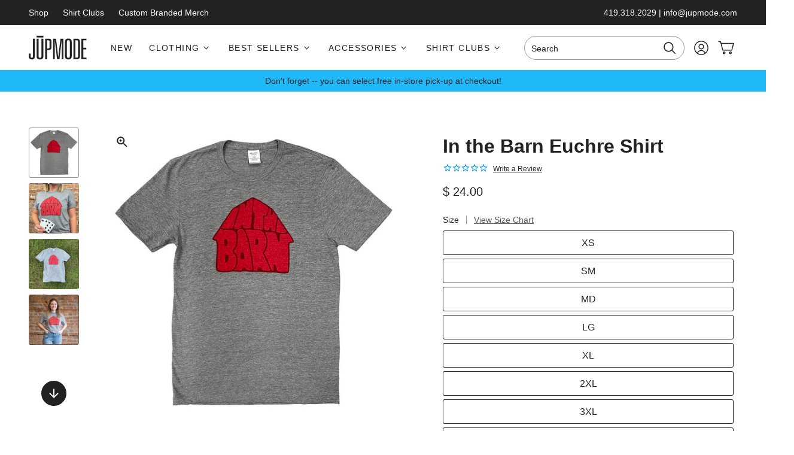

--- FILE ---
content_type: text/html; charset=utf-8
request_url: https://www.jupmode.com/collections/sales-tax-holiday-2/products/in-the-barn-euchre-shirt
body_size: 54803
content:
<!doctype html>
<html class="no-js js-loading" lang="en">
  <head>
    <meta charset="utf-8">
    <meta http-equiv="X-UA-Compatible" content="IE=edge">
    <meta name="viewport" content="width=device-width,initial-scale=1">
    <link rel="canonical" href="https://www.jupmode.com/products/in-the-barn-euchre-shirt">
    <link rel="preconnect" href="https://cdn.shopify.com" crossorigin>

    <title>
      In The Barn | Euchre Card Game Shirt
 &ndash; Jupmode</title><meta name="description" content="Have you ever heard the saying &quot;in the barn&quot; during euchre games? If you&#39;re in the barn, that means you have 9 points and need just 1 more to get to 10 and win! Throw on this euchre t-shirt, &quot;milk the cow,&quot; and get ready for your next euchre victory now! ">

    

    

    <!-- snippets/theme-meta-tags.liquid -->

<meta property="og:site_name" content="Jupmode">
<meta property="og:url" content="https://www.jupmode.com/products/in-the-barn-euchre-shirt">
<meta property="og:title" content="In The Barn | Euchre Card Game Shirt">
<meta property="og:type" content="product">
<meta property="og:description" content="Have you ever heard the saying &quot;in the barn&quot; during euchre games? If you&#39;re in the barn, that means you have 9 points and need just 1 more to get to 10 and win! Throw on this euchre t-shirt, &quot;milk the cow,&quot; and get ready for your next euchre victory now! "><meta property="og:image" content="http://www.jupmode.com/cdn/shop/products/IntheBarnEuchreShirt_0d47a374-eedf-439e-95ed-928e172d8452.jpg?crop=center&height=630&v=1625191991&width=1200">
  <meta property="og:image:secure_url" content="https://www.jupmode.com/cdn/shop/products/IntheBarnEuchreShirt_0d47a374-eedf-439e-95ed-928e172d8452.jpg?crop=center&height=630&v=1625191991&width=1200">
  <meta property="og:image:width" content="1200">
  <meta property="og:image:height" content="630"><meta property="og:price:amount" content="24.00">
  <meta property="og:price:currency" content="USD"><meta name="twitter:card" content="summary_large_image">
<meta name="twitter:title" content="In The Barn | Euchre Card Game Shirt">
<meta name="twitter:description" content="Have you ever heard the saying &quot;in the barn&quot; during euchre games? If you&#39;re in the barn, that means you have 9 points and need just 1 more to get to 10 and win! Throw on this euchre t..."><meta name="theme-color" content="#1d8ec7">
<link rel="icon" type="image/png" href="//www.jupmode.com/cdn/shop/files/icon-logo.svg?crop=center&height=32&v=1681673060&width=32">

    <!-- snippets/theme-font-links.liquid -->

<style type="text/css">
  @font-face {
  font-family: Figtree;
  font-weight: 300;
  font-style: normal;
  font-display: swap;
  src: url("//www.jupmode.com/cdn/fonts/figtree/figtree_n3.e4cc0323f8b9feb279bf6ced9d868d88ce80289f.woff2") format("woff2"),
       url("//www.jupmode.com/cdn/fonts/figtree/figtree_n3.db79ac3fb83d054d99bd79fccf8e8782b5cf449e.woff") format("woff");
}

  @font-face {
  font-family: Figtree;
  font-weight: 300;
  font-style: italic;
  font-display: swap;
  src: url("//www.jupmode.com/cdn/fonts/figtree/figtree_i3.914abbe7a583759f0a18bf02652c9ee1f4bb1c6d.woff2") format("woff2"),
       url("//www.jupmode.com/cdn/fonts/figtree/figtree_i3.3d7354f07ddb3c61082efcb69896c65d6c00d9fa.woff") format("woff");
}

  @font-face {
  font-family: Figtree;
  font-weight: 300;
  font-style: normal;
  font-display: swap;
  src: url("//www.jupmode.com/cdn/fonts/figtree/figtree_n3.e4cc0323f8b9feb279bf6ced9d868d88ce80289f.woff2") format("woff2"),
       url("//www.jupmode.com/cdn/fonts/figtree/figtree_n3.db79ac3fb83d054d99bd79fccf8e8782b5cf449e.woff") format("woff");
}

  @font-face {
  font-family: Figtree;
  font-weight: 300;
  font-style: italic;
  font-display: swap;
  src: url("//www.jupmode.com/cdn/fonts/figtree/figtree_i3.914abbe7a583759f0a18bf02652c9ee1f4bb1c6d.woff2") format("woff2"),
       url("//www.jupmode.com/cdn/fonts/figtree/figtree_i3.3d7354f07ddb3c61082efcb69896c65d6c00d9fa.woff") format("woff");
}

  @font-face {
  font-family: Figtree;
  font-weight: 300;
  font-style: normal;
  font-display: swap;
  src: url("//www.jupmode.com/cdn/fonts/figtree/figtree_n3.e4cc0323f8b9feb279bf6ced9d868d88ce80289f.woff2") format("woff2"),
       url("//www.jupmode.com/cdn/fonts/figtree/figtree_n3.db79ac3fb83d054d99bd79fccf8e8782b5cf449e.woff") format("woff");
}

  @font-face {
  font-family: Figtree;
  font-weight: 300;
  font-style: italic;
  font-display: swap;
  src: url("//www.jupmode.com/cdn/fonts/figtree/figtree_i3.914abbe7a583759f0a18bf02652c9ee1f4bb1c6d.woff2") format("woff2"),
       url("//www.jupmode.com/cdn/fonts/figtree/figtree_i3.3d7354f07ddb3c61082efcb69896c65d6c00d9fa.woff") format("woff");
}

  @font-face {
  font-family: Figtree;
  font-weight: 400;
  font-style: normal;
  font-display: swap;
  src: url("//www.jupmode.com/cdn/fonts/figtree/figtree_n4.3c0838aba1701047e60be6a99a1b0a40ce9b8419.woff2") format("woff2"),
       url("//www.jupmode.com/cdn/fonts/figtree/figtree_n4.c0575d1db21fc3821f17fd6617d3dee552312137.woff") format("woff");
}

  @font-face {
  font-family: Figtree;
  font-weight: 400;
  font-style: italic;
  font-display: swap;
  src: url("//www.jupmode.com/cdn/fonts/figtree/figtree_i4.89f7a4275c064845c304a4cf8a4a586060656db2.woff2") format("woff2"),
       url("//www.jupmode.com/cdn/fonts/figtree/figtree_i4.6f955aaaafc55a22ffc1f32ecf3756859a5ad3e2.woff") format("woff");
}

  @font-face {
  font-family: Figtree;
  font-weight: 500;
  font-style: normal;
  font-display: swap;
  src: url("//www.jupmode.com/cdn/fonts/figtree/figtree_n5.3b6b7df38aa5986536945796e1f947445832047c.woff2") format("woff2"),
       url("//www.jupmode.com/cdn/fonts/figtree/figtree_n5.f26bf6dcae278b0ed902605f6605fa3338e81dab.woff") format("woff");
}

  @font-face {
  font-family: Figtree;
  font-weight: 500;
  font-style: italic;
  font-display: swap;
  src: url("//www.jupmode.com/cdn/fonts/figtree/figtree_i5.969396f679a62854cf82dbf67acc5721e41351f0.woff2") format("woff2"),
       url("//www.jupmode.com/cdn/fonts/figtree/figtree_i5.93bc1cad6c73ca9815f9777c49176dfc9d2890dd.woff") format("woff");
}

  @font-face {
  font-family: Figtree;
  font-weight: 600;
  font-style: normal;
  font-display: swap;
  src: url("//www.jupmode.com/cdn/fonts/figtree/figtree_n6.9d1ea52bb49a0a86cfd1b0383d00f83d3fcc14de.woff2") format("woff2"),
       url("//www.jupmode.com/cdn/fonts/figtree/figtree_n6.f0fcdea525a0e47b2ae4ab645832a8e8a96d31d3.woff") format("woff");
}

  @font-face {
  font-family: Figtree;
  font-weight: 600;
  font-style: italic;
  font-display: swap;
  src: url("//www.jupmode.com/cdn/fonts/figtree/figtree_i6.702baae75738b446cfbed6ac0d60cab7b21e61ba.woff2") format("woff2"),
       url("//www.jupmode.com/cdn/fonts/figtree/figtree_i6.6b8dc40d16c9905d29525156e284509f871ce8f9.woff") format("woff");
}

  @font-face {
  font-family: Figtree;
  font-weight: 700;
  font-style: normal;
  font-display: swap;
  src: url("//www.jupmode.com/cdn/fonts/figtree/figtree_n7.2fd9bfe01586148e644724096c9d75e8c7a90e55.woff2") format("woff2"),
       url("//www.jupmode.com/cdn/fonts/figtree/figtree_n7.ea05de92d862f9594794ab281c4c3a67501ef5fc.woff") format("woff");
}

  @font-face {
  font-family: Figtree;
  font-weight: 700;
  font-style: italic;
  font-display: swap;
  src: url("//www.jupmode.com/cdn/fonts/figtree/figtree_i7.06add7096a6f2ab742e09ec7e498115904eda1fe.woff2") format("woff2"),
       url("//www.jupmode.com/cdn/fonts/figtree/figtree_i7.ee584b5fcaccdbb5518c0228158941f8df81b101.woff") format("woff");
}

  @font-face {
  font-family: Figtree;
  font-weight: 800;
  font-style: normal;
  font-display: swap;
  src: url("//www.jupmode.com/cdn/fonts/figtree/figtree_n8.9ff6d071825a72d8671959a058f3e57a9f1ff61f.woff2") format("woff2"),
       url("//www.jupmode.com/cdn/fonts/figtree/figtree_n8.717cfbca15cfe9904984ba933599ab134f457561.woff") format("woff");
}

  @font-face {
  font-family: Figtree;
  font-weight: 800;
  font-style: italic;
  font-display: swap;
  src: url("//www.jupmode.com/cdn/fonts/figtree/figtree_i8.02c752aa45f8bfed6242103af0fc34886d746eb5.woff2") format("woff2"),
       url("//www.jupmode.com/cdn/fonts/figtree/figtree_i8.f1742e2cfd8cc8b67d71cdb4f81b9a94bc054d9a.woff") format("woff");
}

</style>

    

    <!-- snippets/theme-main-assets.liquid -->





<style data-shopify>
  html {
    opacity: 0;
    transition: opacity 0.35s ease;
  }
  :root {
    --promo-bar-height: 37px;
    --header-height: 83px;
  }
</style>



<link
  rel="preload"
  href="//www.jupmode.com/cdn/shop/t/45/assets/main.min.css?v=89757467912704120761752524600"
  as="style"
  onload="this.onload=null; this.rel='stylesheet'; document.documentElement.classList.remove('js-loading');"
>
<noscript><link rel="stylesheet" href="//www.jupmode.com/cdn/shop/t/45/assets/main.min.css?v=89757467912704120761752524600"></noscript>



<script>
  document.documentElement.className = document.documentElement.className.replace('no-js', 'js');
</script>



<link rel="preload" as="script" href="//www.jupmode.com/cdn/shop/t/45/assets/main.min.js?v=85624964081234364281752524600">
<script src="//www.jupmode.com/cdn/shop/t/45/assets/main.min.js?v=85624964081234364281752524600" defer="defer"></script>

    

    <!-- snippets/theme-template-specific-assets.liquid -->






<style id="preventFouc">
    .js main {
      opacity: 0;
    }
  </style>
  <link
    rel="preload"
    href="
		//www.jupmode.com/cdn/shop/t/45/assets/template-product.min.css?v=117595915448904801041752524600
"
    as="style"
    onload="this.onload=null;this.rel='stylesheet';document.getElementById('preventFouc').remove()"
  ><link rel="preload" as="script" href="
		//www.jupmode.com/cdn/shop/t/45/assets/template-product.min.js?v=26134755788764300841752524601
">
  <script src="
		//www.jupmode.com/cdn/shop/t/45/assets/template-product.min.js?v=26134755788764300841752524601
" defer></script>







    <!-- begin content_for_header -->
    <script>window.performance && window.performance.mark && window.performance.mark('shopify.content_for_header.start');</script><meta name="google-site-verification" content="FfnELw03t2rCdoghzYthkC3Ly2FlaKJgJKNbLZdc1rA">
<meta id="shopify-digital-wallet" name="shopify-digital-wallet" content="/10108058/digital_wallets/dialog">
<meta name="shopify-checkout-api-token" content="522f266ae32e75dc1a09bcd9cb579a5e">
<link rel="alternate" type="application/json+oembed" href="https://www.jupmode.com/products/in-the-barn-euchre-shirt.oembed">
<script async="async" src="/checkouts/internal/preloads.js?locale=en-US"></script>
<link rel="preconnect" href="https://shop.app" crossorigin="anonymous">
<script async="async" src="https://shop.app/checkouts/internal/preloads.js?locale=en-US&shop_id=10108058" crossorigin="anonymous"></script>
<script id="shopify-features" type="application/json">{"accessToken":"522f266ae32e75dc1a09bcd9cb579a5e","betas":["rich-media-storefront-analytics"],"domain":"www.jupmode.com","predictiveSearch":true,"shopId":10108058,"locale":"en"}</script>
<script>var Shopify = Shopify || {};
Shopify.shop = "jupmode.myshopify.com";
Shopify.locale = "en";
Shopify.currency = {"active":"USD","rate":"1.0"};
Shopify.country = "US";
Shopify.theme = {"name":"FuelMade - Appstle update | 7.14.25","id":139514773691,"schema_name":"2.0 Starter theme","schema_version":"1.0.0","theme_store_id":null,"role":"main"};
Shopify.theme.handle = "null";
Shopify.theme.style = {"id":null,"handle":null};
Shopify.cdnHost = "www.jupmode.com/cdn";
Shopify.routes = Shopify.routes || {};
Shopify.routes.root = "/";</script>
<script type="module">!function(o){(o.Shopify=o.Shopify||{}).modules=!0}(window);</script>
<script>!function(o){function n(){var o=[];function n(){o.push(Array.prototype.slice.apply(arguments))}return n.q=o,n}var t=o.Shopify=o.Shopify||{};t.loadFeatures=n(),t.autoloadFeatures=n()}(window);</script>
<script>
  window.ShopifyPay = window.ShopifyPay || {};
  window.ShopifyPay.apiHost = "shop.app\/pay";
  window.ShopifyPay.redirectState = null;
</script>
<script id="shop-js-analytics" type="application/json">{"pageType":"product"}</script>
<script defer="defer" async type="module" src="//www.jupmode.com/cdn/shopifycloud/shop-js/modules/v2/client.init-shop-cart-sync_DtuiiIyl.en.esm.js"></script>
<script defer="defer" async type="module" src="//www.jupmode.com/cdn/shopifycloud/shop-js/modules/v2/chunk.common_CUHEfi5Q.esm.js"></script>
<script type="module">
  await import("//www.jupmode.com/cdn/shopifycloud/shop-js/modules/v2/client.init-shop-cart-sync_DtuiiIyl.en.esm.js");
await import("//www.jupmode.com/cdn/shopifycloud/shop-js/modules/v2/chunk.common_CUHEfi5Q.esm.js");

  window.Shopify.SignInWithShop?.initShopCartSync?.({"fedCMEnabled":true,"windoidEnabled":true});

</script>
<script defer="defer" async type="module" src="//www.jupmode.com/cdn/shopifycloud/shop-js/modules/v2/client.payment-terms_CAtGlQYS.en.esm.js"></script>
<script defer="defer" async type="module" src="//www.jupmode.com/cdn/shopifycloud/shop-js/modules/v2/chunk.common_CUHEfi5Q.esm.js"></script>
<script defer="defer" async type="module" src="//www.jupmode.com/cdn/shopifycloud/shop-js/modules/v2/chunk.modal_BewljZkx.esm.js"></script>
<script type="module">
  await import("//www.jupmode.com/cdn/shopifycloud/shop-js/modules/v2/client.payment-terms_CAtGlQYS.en.esm.js");
await import("//www.jupmode.com/cdn/shopifycloud/shop-js/modules/v2/chunk.common_CUHEfi5Q.esm.js");
await import("//www.jupmode.com/cdn/shopifycloud/shop-js/modules/v2/chunk.modal_BewljZkx.esm.js");

  
</script>
<script>
  window.Shopify = window.Shopify || {};
  if (!window.Shopify.featureAssets) window.Shopify.featureAssets = {};
  window.Shopify.featureAssets['shop-js'] = {"shop-cart-sync":["modules/v2/client.shop-cart-sync_DFoTY42P.en.esm.js","modules/v2/chunk.common_CUHEfi5Q.esm.js"],"init-fed-cm":["modules/v2/client.init-fed-cm_D2UNy1i2.en.esm.js","modules/v2/chunk.common_CUHEfi5Q.esm.js"],"init-shop-email-lookup-coordinator":["modules/v2/client.init-shop-email-lookup-coordinator_BQEe2rDt.en.esm.js","modules/v2/chunk.common_CUHEfi5Q.esm.js"],"shop-cash-offers":["modules/v2/client.shop-cash-offers_3CTtReFF.en.esm.js","modules/v2/chunk.common_CUHEfi5Q.esm.js","modules/v2/chunk.modal_BewljZkx.esm.js"],"shop-button":["modules/v2/client.shop-button_C6oxCjDL.en.esm.js","modules/v2/chunk.common_CUHEfi5Q.esm.js"],"init-windoid":["modules/v2/client.init-windoid_5pix8xhK.en.esm.js","modules/v2/chunk.common_CUHEfi5Q.esm.js"],"avatar":["modules/v2/client.avatar_BTnouDA3.en.esm.js"],"init-shop-cart-sync":["modules/v2/client.init-shop-cart-sync_DtuiiIyl.en.esm.js","modules/v2/chunk.common_CUHEfi5Q.esm.js"],"shop-toast-manager":["modules/v2/client.shop-toast-manager_BYv_8cH1.en.esm.js","modules/v2/chunk.common_CUHEfi5Q.esm.js"],"pay-button":["modules/v2/client.pay-button_FnF9EIkY.en.esm.js","modules/v2/chunk.common_CUHEfi5Q.esm.js"],"shop-login-button":["modules/v2/client.shop-login-button_CH1KUpOf.en.esm.js","modules/v2/chunk.common_CUHEfi5Q.esm.js","modules/v2/chunk.modal_BewljZkx.esm.js"],"init-customer-accounts-sign-up":["modules/v2/client.init-customer-accounts-sign-up_aj7QGgYS.en.esm.js","modules/v2/client.shop-login-button_CH1KUpOf.en.esm.js","modules/v2/chunk.common_CUHEfi5Q.esm.js","modules/v2/chunk.modal_BewljZkx.esm.js"],"init-shop-for-new-customer-accounts":["modules/v2/client.init-shop-for-new-customer-accounts_NbnYRf_7.en.esm.js","modules/v2/client.shop-login-button_CH1KUpOf.en.esm.js","modules/v2/chunk.common_CUHEfi5Q.esm.js","modules/v2/chunk.modal_BewljZkx.esm.js"],"init-customer-accounts":["modules/v2/client.init-customer-accounts_ppedhqCH.en.esm.js","modules/v2/client.shop-login-button_CH1KUpOf.en.esm.js","modules/v2/chunk.common_CUHEfi5Q.esm.js","modules/v2/chunk.modal_BewljZkx.esm.js"],"shop-follow-button":["modules/v2/client.shop-follow-button_CMIBBa6u.en.esm.js","modules/v2/chunk.common_CUHEfi5Q.esm.js","modules/v2/chunk.modal_BewljZkx.esm.js"],"lead-capture":["modules/v2/client.lead-capture_But0hIyf.en.esm.js","modules/v2/chunk.common_CUHEfi5Q.esm.js","modules/v2/chunk.modal_BewljZkx.esm.js"],"checkout-modal":["modules/v2/client.checkout-modal_BBxc70dQ.en.esm.js","modules/v2/chunk.common_CUHEfi5Q.esm.js","modules/v2/chunk.modal_BewljZkx.esm.js"],"shop-login":["modules/v2/client.shop-login_hM3Q17Kl.en.esm.js","modules/v2/chunk.common_CUHEfi5Q.esm.js","modules/v2/chunk.modal_BewljZkx.esm.js"],"payment-terms":["modules/v2/client.payment-terms_CAtGlQYS.en.esm.js","modules/v2/chunk.common_CUHEfi5Q.esm.js","modules/v2/chunk.modal_BewljZkx.esm.js"]};
</script>
<script>(function() {
  var isLoaded = false;
  function asyncLoad() {
    if (isLoaded) return;
    isLoaded = true;
    var urls = ["https:\/\/cdn1.stamped.io\/files\/widget.min.js?shop=jupmode.myshopify.com","https:\/\/d5zu2f4xvqanl.cloudfront.net\/42\/fe\/loader_2.js?shop=jupmode.myshopify.com","\/\/d1liekpayvooaz.cloudfront.net\/apps\/customizery\/customizery.js?shop=jupmode.myshopify.com"];
    for (var i = 0; i < urls.length; i++) {
      var s = document.createElement('script');
      s.type = 'text/javascript';
      s.async = true;
      s.src = urls[i];
      var x = document.getElementsByTagName('script')[0];
      x.parentNode.insertBefore(s, x);
    }
  };
  if(window.attachEvent) {
    window.attachEvent('onload', asyncLoad);
  } else {
    window.addEventListener('load', asyncLoad, false);
  }
})();</script>
<script id="__st">var __st={"a":10108058,"offset":-18000,"reqid":"ee80a6c6-29ce-4543-9cc1-03b29185e34c-1766896717","pageurl":"www.jupmode.com\/collections\/sales-tax-holiday-2\/products\/in-the-barn-euchre-shirt","u":"4f274569b6a0","p":"product","rtyp":"product","rid":6907727413435};</script>
<script>window.ShopifyPaypalV4VisibilityTracking = true;</script>
<script id="captcha-bootstrap">!function(){'use strict';const t='contact',e='account',n='new_comment',o=[[t,t],['blogs',n],['comments',n],[t,'customer']],c=[[e,'customer_login'],[e,'guest_login'],[e,'recover_customer_password'],[e,'create_customer']],r=t=>t.map((([t,e])=>`form[action*='/${t}']:not([data-nocaptcha='true']) input[name='form_type'][value='${e}']`)).join(','),a=t=>()=>t?[...document.querySelectorAll(t)].map((t=>t.form)):[];function s(){const t=[...o],e=r(t);return a(e)}const i='password',u='form_key',d=['recaptcha-v3-token','g-recaptcha-response','h-captcha-response',i],f=()=>{try{return window.sessionStorage}catch{return}},m='__shopify_v',_=t=>t.elements[u];function p(t,e,n=!1){try{const o=window.sessionStorage,c=JSON.parse(o.getItem(e)),{data:r}=function(t){const{data:e,action:n}=t;return t[m]||n?{data:e,action:n}:{data:t,action:n}}(c);for(const[e,n]of Object.entries(r))t.elements[e]&&(t.elements[e].value=n);n&&o.removeItem(e)}catch(o){console.error('form repopulation failed',{error:o})}}const l='form_type',E='cptcha';function T(t){t.dataset[E]=!0}const w=window,h=w.document,L='Shopify',v='ce_forms',y='captcha';let A=!1;((t,e)=>{const n=(g='f06e6c50-85a8-45c8-87d0-21a2b65856fe',I='https://cdn.shopify.com/shopifycloud/storefront-forms-hcaptcha/ce_storefront_forms_captcha_hcaptcha.v1.5.2.iife.js',D={infoText:'Protected by hCaptcha',privacyText:'Privacy',termsText:'Terms'},(t,e,n)=>{const o=w[L][v],c=o.bindForm;if(c)return c(t,g,e,D).then(n);var r;o.q.push([[t,g,e,D],n]),r=I,A||(h.body.append(Object.assign(h.createElement('script'),{id:'captcha-provider',async:!0,src:r})),A=!0)});var g,I,D;w[L]=w[L]||{},w[L][v]=w[L][v]||{},w[L][v].q=[],w[L][y]=w[L][y]||{},w[L][y].protect=function(t,e){n(t,void 0,e),T(t)},Object.freeze(w[L][y]),function(t,e,n,w,h,L){const[v,y,A,g]=function(t,e,n){const i=e?o:[],u=t?c:[],d=[...i,...u],f=r(d),m=r(i),_=r(d.filter((([t,e])=>n.includes(e))));return[a(f),a(m),a(_),s()]}(w,h,L),I=t=>{const e=t.target;return e instanceof HTMLFormElement?e:e&&e.form},D=t=>v().includes(t);t.addEventListener('submit',(t=>{const e=I(t);if(!e)return;const n=D(e)&&!e.dataset.hcaptchaBound&&!e.dataset.recaptchaBound,o=_(e),c=g().includes(e)&&(!o||!o.value);(n||c)&&t.preventDefault(),c&&!n&&(function(t){try{if(!f())return;!function(t){const e=f();if(!e)return;const n=_(t);if(!n)return;const o=n.value;o&&e.removeItem(o)}(t);const e=Array.from(Array(32),(()=>Math.random().toString(36)[2])).join('');!function(t,e){_(t)||t.append(Object.assign(document.createElement('input'),{type:'hidden',name:u})),t.elements[u].value=e}(t,e),function(t,e){const n=f();if(!n)return;const o=[...t.querySelectorAll(`input[type='${i}']`)].map((({name:t})=>t)),c=[...d,...o],r={};for(const[a,s]of new FormData(t).entries())c.includes(a)||(r[a]=s);n.setItem(e,JSON.stringify({[m]:1,action:t.action,data:r}))}(t,e)}catch(e){console.error('failed to persist form',e)}}(e),e.submit())}));const S=(t,e)=>{t&&!t.dataset[E]&&(n(t,e.some((e=>e===t))),T(t))};for(const o of['focusin','change'])t.addEventListener(o,(t=>{const e=I(t);D(e)&&S(e,y())}));const B=e.get('form_key'),M=e.get(l),P=B&&M;t.addEventListener('DOMContentLoaded',(()=>{const t=y();if(P)for(const e of t)e.elements[l].value===M&&p(e,B);[...new Set([...A(),...v().filter((t=>'true'===t.dataset.shopifyCaptcha))])].forEach((e=>S(e,t)))}))}(h,new URLSearchParams(w.location.search),n,t,e,['guest_login'])})(!0,!0)}();</script>
<script integrity="sha256-4kQ18oKyAcykRKYeNunJcIwy7WH5gtpwJnB7kiuLZ1E=" data-source-attribution="shopify.loadfeatures" defer="defer" src="//www.jupmode.com/cdn/shopifycloud/storefront/assets/storefront/load_feature-a0a9edcb.js" crossorigin="anonymous"></script>
<script crossorigin="anonymous" defer="defer" src="//www.jupmode.com/cdn/shopifycloud/storefront/assets/shopify_pay/storefront-65b4c6d7.js?v=20250812"></script>
<script data-source-attribution="shopify.dynamic_checkout.dynamic.init">var Shopify=Shopify||{};Shopify.PaymentButton=Shopify.PaymentButton||{isStorefrontPortableWallets:!0,init:function(){window.Shopify.PaymentButton.init=function(){};var t=document.createElement("script");t.src="https://www.jupmode.com/cdn/shopifycloud/portable-wallets/latest/portable-wallets.en.js",t.type="module",document.head.appendChild(t)}};
</script>
<script data-source-attribution="shopify.dynamic_checkout.buyer_consent">
  function portableWalletsHideBuyerConsent(e){var t=document.getElementById("shopify-buyer-consent"),n=document.getElementById("shopify-subscription-policy-button");t&&n&&(t.classList.add("hidden"),t.setAttribute("aria-hidden","true"),n.removeEventListener("click",e))}function portableWalletsShowBuyerConsent(e){var t=document.getElementById("shopify-buyer-consent"),n=document.getElementById("shopify-subscription-policy-button");t&&n&&(t.classList.remove("hidden"),t.removeAttribute("aria-hidden"),n.addEventListener("click",e))}window.Shopify?.PaymentButton&&(window.Shopify.PaymentButton.hideBuyerConsent=portableWalletsHideBuyerConsent,window.Shopify.PaymentButton.showBuyerConsent=portableWalletsShowBuyerConsent);
</script>
<script data-source-attribution="shopify.dynamic_checkout.cart.bootstrap">document.addEventListener("DOMContentLoaded",(function(){function t(){return document.querySelector("shopify-accelerated-checkout-cart, shopify-accelerated-checkout")}if(t())Shopify.PaymentButton.init();else{new MutationObserver((function(e,n){t()&&(Shopify.PaymentButton.init(),n.disconnect())})).observe(document.body,{childList:!0,subtree:!0})}}));
</script>
<link id="shopify-accelerated-checkout-styles" rel="stylesheet" media="screen" href="https://www.jupmode.com/cdn/shopifycloud/portable-wallets/latest/accelerated-checkout-backwards-compat.css" crossorigin="anonymous">
<style id="shopify-accelerated-checkout-cart">
        #shopify-buyer-consent {
  margin-top: 1em;
  display: inline-block;
  width: 100%;
}

#shopify-buyer-consent.hidden {
  display: none;
}

#shopify-subscription-policy-button {
  background: none;
  border: none;
  padding: 0;
  text-decoration: underline;
  font-size: inherit;
  cursor: pointer;
}

#shopify-subscription-policy-button::before {
  box-shadow: none;
}

      </style>

<script>window.performance && window.performance.mark && window.performance.mark('shopify.content_for_header.end');</script>
    <!-- end content_for_header -->

    

    <!-- snippets/theme-schema-header.liquid -->







<script type="application/ld+json">
  {
    "@context": "http://schema.org",
    "@type": "Organization",
    "name": "Jupmode",
    
    "sameAs": [
      "https:\/\/twitter.com\/jupmode","https:\/\/facebook.com\/jupmode","https:\/\/www.pinterest.com\/jupmode\/","https:\/\/instagram.com\/jupmode","https:\/\/www.youtube.com\/user\/jupmode"
    ],
    "url": "https:\/\/www.jupmode.com"
  }
</script>

  <script type="application/ld+json">
    {
      "@context": "http://schema.org",
      "@type": "BreadcrumbList",
      "itemListElement": [
        {
          "@type": "ListItem",
          "position": 1,
          "item": "https://www.jupmode.com",
          "name": "Jupmode"
        },
        {
          "@type": "ListItem",
          "position": 2,
          "item": "https://www.jupmode.com/collections/sales-tax-holiday-2",
          "name": "Sales Tax Holiday 2"
        },
        {
          "@type": "ListItem",
          "position": 3,
          "item": "https://www.jupmode.com/products/in-the-barn-euchre-shirt",
          "name": "In the Barn Euchre Shirt"
        }
      ]
    }
  </script>
<!-- snippets/theme-schema-product.liquid -->

 <script type="application/ld+json">
  {
    "@context": "http://schema.org/",
    "@type": "Product",
    "name": "In the Barn Euchre Shirt",
    "url": "https:\/\/www.jupmode.com\/products\/in-the-barn-euchre-shirt",
    "image": [
        "https:\/\/www.jupmode.com\/cdn\/shop\/products\/IntheBarnEuchreShirt_0d47a374-eedf-439e-95ed-928e172d8452.jpg?v=1625191991\u0026width=1200"
      ],
    "description": "Have you ever heard the saying \"in the barn\" during euchre games? If you're in the barn, that means you have 9 points and need just 1 more to get to 10 and win! Throw on this euchre t-shirt, \"milk the cow,\" and get ready for your next euchre victory now! ",
    
    "offers": [{
          "@type" : "Offer","availability" : "http://schema.org/InStock",
          "price" : 24.0,
          "priceCurrency" : "USD",
          "url" : "https:\/\/www.jupmode.com\/products\/in-the-barn-euchre-shirt?variant=40615862108347"
        },
{
          "@type" : "Offer","availability" : "http://schema.org/InStock",
          "price" : 24.0,
          "priceCurrency" : "USD",
          "url" : "https:\/\/www.jupmode.com\/products\/in-the-barn-euchre-shirt?variant=40615862141115"
        },
{
          "@type" : "Offer","availability" : "http://schema.org/InStock",
          "price" : 24.0,
          "priceCurrency" : "USD",
          "url" : "https:\/\/www.jupmode.com\/products\/in-the-barn-euchre-shirt?variant=40615862173883"
        },
{
          "@type" : "Offer","availability" : "http://schema.org/InStock",
          "price" : 24.0,
          "priceCurrency" : "USD",
          "url" : "https:\/\/www.jupmode.com\/products\/in-the-barn-euchre-shirt?variant=40615862206651"
        },
{
          "@type" : "Offer","availability" : "http://schema.org/InStock",
          "price" : 24.0,
          "priceCurrency" : "USD",
          "url" : "https:\/\/www.jupmode.com\/products\/in-the-barn-euchre-shirt?variant=40615862239419"
        },
{
          "@type" : "Offer","availability" : "http://schema.org/InStock",
          "price" : 24.0,
          "priceCurrency" : "USD",
          "url" : "https:\/\/www.jupmode.com\/products\/in-the-barn-euchre-shirt?variant=40615862272187"
        },
{
          "@type" : "Offer","availability" : "http://schema.org/InStock",
          "price" : 24.0,
          "priceCurrency" : "USD",
          "url" : "https:\/\/www.jupmode.com\/products\/in-the-barn-euchre-shirt?variant=40615862304955"
        },
{
          "@type" : "Offer","availability" : "http://schema.org/InStock",
          "price" : 24.0,
          "priceCurrency" : "USD",
          "url" : "https:\/\/www.jupmode.com\/products\/in-the-barn-euchre-shirt?variant=44534513565883"
        }
],
      "brand": "Jupmode"
    
  }
</script>




    

    
    
<script>window.__pagefly_analytics_settings__={"version":2,"visits":845,"dashboardVisits":"184","storefrontPassword":"","acceptGDPR":true,"acceptTracking":true,"planMigrated":true,"install_app":"1","klaviyoListKey":"MFNKPU","create_first_regular_page":"1","pageflyThemeId":108772229287,"publish_first_regular_page":"1","first_visit_pricing_plan":"1","forceRemoveData":true,"create_first_collection_page":"1","publish_first_collection_page":"1","acceptGATracking":true,"acceptCrisp":true,"acceptCookies":true,"feedbackTriggered":[{"triggeredAt":"2022-04-18T13:18:44.624Z","type":"OLD_USER"},{"triggeredAt":"2022-04-26T21:46:37.381Z","type":"VIEW_PAGE_NO_TEMPLATE"}],"pageflyVersion":"3.18.2"};</script>

    

    <script src="//www.jupmode.com/cdn/shop/t/45/assets/bsub.js?v=158520562351594542841752524598" type="text/javascript"></script>
    <link href="//www.jupmode.com/cdn/shop/t/45/assets/bsub.css?v=123080243802390461061752524598" rel="stylesheet" type="text/css" media="all" />
    <script src="https://ajax.googleapis.com/ajax/libs/jquery/3.3.1/jquery.min.js"></script>
    

    


<script>
  window.dataLayer = window.dataLayer || [];
</script>


  <!-- Google Tag Manager -->
  <script data-cookieconsent="statistics">(function(w,d,s,l,i){w[l]=w[l]||[];w[l].push({'gtm.start':
  new Date().getTime(),event:'gtm.js'});var f=d.getElementsByTagName(s)[0],
  j=d.createElement(s),dl=l!='dataLayer'?'&l='+l:'';j.async=true;j.src=
  'https://www.googletagmanager.com/gtm.js?id='+i+dl;f.parentNode.insertBefore(j,f);
  })(window,document,'script','dataLayer','GTM-M9RCF43');</script>
  <!-- End Google Tag Manager -->


<!-- Global site tag (gtag.js) - Google Analytics -->
<script async src="https://www.googletagmanager.com/gtag/js?id=G-0KSG7BQTD8"></script>
<script>
  window.dataLayer = window.dataLayer || [];
  function gtag(){dataLayer.push(arguments);}
  gtag('js', new Date());

  gtag('config', 'G-0KSG7BQTD8');
</script>

<!-- Global site tag (gtag.js) - Google Analytics -->
<script async src="https://www.googletagmanager.com/gtag/js?id=UA-83553475-1"></script>
<script>
  window.dataLayer = window.dataLayer || [];
  function gtag(){dataLayer.push(arguments);}
  gtag('js', new Date());

  gtag('config', 'UA-83553475-1');
</script>


    <style>
      :root {
        --color-badge-sale-background: #BD3B0F;
        --color-badge-sale-text: #ffffff;
        --color-badge-soldout-background: #000000;
        --color-badge-soldout-text: #ffffff;
      }
    </style>
  

<!-- BEGIN app block: shopify://apps/pagefly-page-builder/blocks/app-embed/83e179f7-59a0-4589-8c66-c0dddf959200 -->

<!-- BEGIN app snippet: pagefly-cro-ab-testing-main -->







<script>
  ;(function () {
    const url = new URL(window.location)
    const viewParam = url.searchParams.get('view')
    if (viewParam && viewParam.includes('variant-pf-')) {
      url.searchParams.set('pf_v', viewParam)
      url.searchParams.delete('view')
      window.history.replaceState({}, '', url)
    }
  })()
</script>



<script type='module'>
  
  window.PAGEFLY_CRO = window.PAGEFLY_CRO || {}

  window.PAGEFLY_CRO['data_debug'] = {
    original_template_suffix: "all_products",
    allow_ab_test: false,
    ab_test_start_time: 0,
    ab_test_end_time: 0,
    today_date_time: 1766896718000,
  }
  window.PAGEFLY_CRO['GA4'] = { enabled: false}
</script>

<!-- END app snippet -->








  <script src='https://cdn.shopify.com/extensions/019b58c4-1c6e-78cb-82c6-4a5bf4765479/pagefly-page-builder-211/assets/pagefly-helper.js' defer='defer'></script>

  <script src='https://cdn.shopify.com/extensions/019b58c4-1c6e-78cb-82c6-4a5bf4765479/pagefly-page-builder-211/assets/pagefly-general-helper.js' defer='defer'></script>

  <script src='https://cdn.shopify.com/extensions/019b58c4-1c6e-78cb-82c6-4a5bf4765479/pagefly-page-builder-211/assets/pagefly-snap-slider.js' defer='defer'></script>

  <script src='https://cdn.shopify.com/extensions/019b58c4-1c6e-78cb-82c6-4a5bf4765479/pagefly-page-builder-211/assets/pagefly-slideshow-v3.js' defer='defer'></script>

  <script src='https://cdn.shopify.com/extensions/019b58c4-1c6e-78cb-82c6-4a5bf4765479/pagefly-page-builder-211/assets/pagefly-slideshow-v4.js' defer='defer'></script>

  <script src='https://cdn.shopify.com/extensions/019b58c4-1c6e-78cb-82c6-4a5bf4765479/pagefly-page-builder-211/assets/pagefly-glider.js' defer='defer'></script>

  <script src='https://cdn.shopify.com/extensions/019b58c4-1c6e-78cb-82c6-4a5bf4765479/pagefly-page-builder-211/assets/pagefly-slideshow-v1-v2.js' defer='defer'></script>

  <script src='https://cdn.shopify.com/extensions/019b58c4-1c6e-78cb-82c6-4a5bf4765479/pagefly-page-builder-211/assets/pagefly-product-media.js' defer='defer'></script>

  <script src='https://cdn.shopify.com/extensions/019b58c4-1c6e-78cb-82c6-4a5bf4765479/pagefly-page-builder-211/assets/pagefly-product.js' defer='defer'></script>


<script id='pagefly-helper-data' type='application/json'>
  {
    "page_optimization": {
      "assets_prefetching": false
    },
    "elements_asset_mapper": {
      "Accordion": "https://cdn.shopify.com/extensions/019b58c4-1c6e-78cb-82c6-4a5bf4765479/pagefly-page-builder-211/assets/pagefly-accordion.js",
      "Accordion3": "https://cdn.shopify.com/extensions/019b58c4-1c6e-78cb-82c6-4a5bf4765479/pagefly-page-builder-211/assets/pagefly-accordion3.js",
      "CountDown": "https://cdn.shopify.com/extensions/019b58c4-1c6e-78cb-82c6-4a5bf4765479/pagefly-page-builder-211/assets/pagefly-countdown.js",
      "GMap1": "https://cdn.shopify.com/extensions/019b58c4-1c6e-78cb-82c6-4a5bf4765479/pagefly-page-builder-211/assets/pagefly-gmap.js",
      "GMap2": "https://cdn.shopify.com/extensions/019b58c4-1c6e-78cb-82c6-4a5bf4765479/pagefly-page-builder-211/assets/pagefly-gmap.js",
      "GMapBasicV2": "https://cdn.shopify.com/extensions/019b58c4-1c6e-78cb-82c6-4a5bf4765479/pagefly-page-builder-211/assets/pagefly-gmap.js",
      "GMapAdvancedV2": "https://cdn.shopify.com/extensions/019b58c4-1c6e-78cb-82c6-4a5bf4765479/pagefly-page-builder-211/assets/pagefly-gmap.js",
      "HTML.Video": "https://cdn.shopify.com/extensions/019b58c4-1c6e-78cb-82c6-4a5bf4765479/pagefly-page-builder-211/assets/pagefly-htmlvideo.js",
      "HTML.Video2": "https://cdn.shopify.com/extensions/019b58c4-1c6e-78cb-82c6-4a5bf4765479/pagefly-page-builder-211/assets/pagefly-htmlvideo2.js",
      "HTML.Video3": "https://cdn.shopify.com/extensions/019b58c4-1c6e-78cb-82c6-4a5bf4765479/pagefly-page-builder-211/assets/pagefly-htmlvideo2.js",
      "BackgroundVideo": "https://cdn.shopify.com/extensions/019b58c4-1c6e-78cb-82c6-4a5bf4765479/pagefly-page-builder-211/assets/pagefly-htmlvideo2.js",
      "Instagram": "https://cdn.shopify.com/extensions/019b58c4-1c6e-78cb-82c6-4a5bf4765479/pagefly-page-builder-211/assets/pagefly-instagram.js",
      "Instagram2": "https://cdn.shopify.com/extensions/019b58c4-1c6e-78cb-82c6-4a5bf4765479/pagefly-page-builder-211/assets/pagefly-instagram.js",
      "Insta3": "https://cdn.shopify.com/extensions/019b58c4-1c6e-78cb-82c6-4a5bf4765479/pagefly-page-builder-211/assets/pagefly-instagram3.js",
      "Tabs": "https://cdn.shopify.com/extensions/019b58c4-1c6e-78cb-82c6-4a5bf4765479/pagefly-page-builder-211/assets/pagefly-tab.js",
      "Tabs3": "https://cdn.shopify.com/extensions/019b58c4-1c6e-78cb-82c6-4a5bf4765479/pagefly-page-builder-211/assets/pagefly-tab3.js",
      "ProductBox": "https://cdn.shopify.com/extensions/019b58c4-1c6e-78cb-82c6-4a5bf4765479/pagefly-page-builder-211/assets/pagefly-cart.js",
      "FBPageBox2": "https://cdn.shopify.com/extensions/019b58c4-1c6e-78cb-82c6-4a5bf4765479/pagefly-page-builder-211/assets/pagefly-facebook.js",
      "FBLikeButton2": "https://cdn.shopify.com/extensions/019b58c4-1c6e-78cb-82c6-4a5bf4765479/pagefly-page-builder-211/assets/pagefly-facebook.js",
      "TwitterFeed2": "https://cdn.shopify.com/extensions/019b58c4-1c6e-78cb-82c6-4a5bf4765479/pagefly-page-builder-211/assets/pagefly-twitter.js",
      "Paragraph4": "https://cdn.shopify.com/extensions/019b58c4-1c6e-78cb-82c6-4a5bf4765479/pagefly-page-builder-211/assets/pagefly-paragraph4.js",

      "AliReviews": "https://cdn.shopify.com/extensions/019b58c4-1c6e-78cb-82c6-4a5bf4765479/pagefly-page-builder-211/assets/pagefly-3rd-elements.js",
      "BackInStock": "https://cdn.shopify.com/extensions/019b58c4-1c6e-78cb-82c6-4a5bf4765479/pagefly-page-builder-211/assets/pagefly-3rd-elements.js",
      "GloboBackInStock": "https://cdn.shopify.com/extensions/019b58c4-1c6e-78cb-82c6-4a5bf4765479/pagefly-page-builder-211/assets/pagefly-3rd-elements.js",
      "GrowaveWishlist": "https://cdn.shopify.com/extensions/019b58c4-1c6e-78cb-82c6-4a5bf4765479/pagefly-page-builder-211/assets/pagefly-3rd-elements.js",
      "InfiniteOptionsShopPad": "https://cdn.shopify.com/extensions/019b58c4-1c6e-78cb-82c6-4a5bf4765479/pagefly-page-builder-211/assets/pagefly-3rd-elements.js",
      "InkybayProductPersonalizer": "https://cdn.shopify.com/extensions/019b58c4-1c6e-78cb-82c6-4a5bf4765479/pagefly-page-builder-211/assets/pagefly-3rd-elements.js",
      "LimeSpot": "https://cdn.shopify.com/extensions/019b58c4-1c6e-78cb-82c6-4a5bf4765479/pagefly-page-builder-211/assets/pagefly-3rd-elements.js",
      "Loox": "https://cdn.shopify.com/extensions/019b58c4-1c6e-78cb-82c6-4a5bf4765479/pagefly-page-builder-211/assets/pagefly-3rd-elements.js",
      "Opinew": "https://cdn.shopify.com/extensions/019b58c4-1c6e-78cb-82c6-4a5bf4765479/pagefly-page-builder-211/assets/pagefly-3rd-elements.js",
      "Powr": "https://cdn.shopify.com/extensions/019b58c4-1c6e-78cb-82c6-4a5bf4765479/pagefly-page-builder-211/assets/pagefly-3rd-elements.js",
      "ProductReviews": "https://cdn.shopify.com/extensions/019b58c4-1c6e-78cb-82c6-4a5bf4765479/pagefly-page-builder-211/assets/pagefly-3rd-elements.js",
      "PushOwl": "https://cdn.shopify.com/extensions/019b58c4-1c6e-78cb-82c6-4a5bf4765479/pagefly-page-builder-211/assets/pagefly-3rd-elements.js",
      "ReCharge": "https://cdn.shopify.com/extensions/019b58c4-1c6e-78cb-82c6-4a5bf4765479/pagefly-page-builder-211/assets/pagefly-3rd-elements.js",
      "Rivyo": "https://cdn.shopify.com/extensions/019b58c4-1c6e-78cb-82c6-4a5bf4765479/pagefly-page-builder-211/assets/pagefly-3rd-elements.js",
      "TrackingMore": "https://cdn.shopify.com/extensions/019b58c4-1c6e-78cb-82c6-4a5bf4765479/pagefly-page-builder-211/assets/pagefly-3rd-elements.js",
      "Vitals": "https://cdn.shopify.com/extensions/019b58c4-1c6e-78cb-82c6-4a5bf4765479/pagefly-page-builder-211/assets/pagefly-3rd-elements.js",
      "Wiser": "https://cdn.shopify.com/extensions/019b58c4-1c6e-78cb-82c6-4a5bf4765479/pagefly-page-builder-211/assets/pagefly-3rd-elements.js"
    },
    "custom_elements_mapper": {
      "pf-click-action-element": "https://cdn.shopify.com/extensions/019b58c4-1c6e-78cb-82c6-4a5bf4765479/pagefly-page-builder-211/assets/pagefly-click-action-element.js",
      "pf-dialog-element": "https://cdn.shopify.com/extensions/019b58c4-1c6e-78cb-82c6-4a5bf4765479/pagefly-page-builder-211/assets/pagefly-dialog-element.js"
    }
  }
</script>


<!-- END app block --><!-- BEGIN app block: shopify://apps/selly-promotion-pricing/blocks/app-embed-block/351afe80-738d-4417-9b66-e345ff249052 --><script>window.nfecShopVersion = '1766830647';window.nfecJsVersion = '449674';window.nfecCVersion = 67848</script> <!-- For special customization -->
<script class="productInfox" type="text/info" data-id="6907727413435" data-tag="cards, euchre, faire, hobbies, midwest, midwesterner, ope" data-ava="true" data-vars="40615862108347,40615862141115,40615862173883,40615862206651,40615862239419,40615862272187,40615862304955,44534513565883," data-cols="117178373,237319979195,281106743483,101461189,273525244091,268266602683,236160155835,239384756411,270144405691,234834788539,280824512699,154167476281,154265354297,116806469,316891660475,143525609506,212440154279,142760517,272267083963,302578041019,"></script>
<script id="tdf_pxrscript" class="tdf_script5" data-c="/fe\/loader_2.js">
Shopify = window.Shopify || {};
Shopify.shop = Shopify.shop || 'jupmode.myshopify.com';
Shopify.SMCPP = {};Shopify.SMCPP = {"id":2698707131,"c":1};Shopify.SMCPP.cer = '1';
</script>
<script src="https://d5zu2f4xvqanl.cloudfront.net/42/fe/loader_2.js?shop=jupmode.myshopify.com" async data-cookieconsent="ignore"></script>
<script>
!function(t){var e=function(e){var n,a;(n=t.createElement("script")).type="text/javascript",n.async=!0,n.src=e,(a=t.getElementsByTagName("script")[0]).parentNode.insertBefore(n,a)};setTimeout(function(){window.tdfInited||(window.altcdn=1,e("https://cdn.shopify.com/s/files/1/0013/1642/1703/t/1/assets/loader_2.js?shop=jupmode.myshopify.com&v=45"))},2689)}(document);
</script>
<!-- END app block --><!-- BEGIN app block: shopify://apps/instafeed/blocks/head-block/c447db20-095d-4a10-9725-b5977662c9d5 --><link rel="preconnect" href="https://cdn.nfcube.com/">
<link rel="preconnect" href="https://scontent.cdninstagram.com/">


  <script>
    document.addEventListener('DOMContentLoaded', function () {
      let instafeedScript = document.createElement('script');

      
        instafeedScript.src = 'https://cdn.nfcube.com/instafeed-f6172ec2a52d82b194ef073b4c21f45e.js';
      

      document.body.appendChild(instafeedScript);
    });
  </script>





<!-- END app block --><!-- BEGIN app block: shopify://apps/warnify-pro-warnings/blocks/main/b82106ea-6172-4ab0-814f-17df1cb2b18a --><!-- BEGIN app snippet: product -->
<script>    var Elspw = {        params: {            money_format: "$ {{amount}}",            cart: {                "total_price" : 0,                "attributes": {},                "items" : [                ]            }        }    };    Elspw.params.product = {        "id": 6907727413435,        "title": "In the Barn Euchre Shirt",        "handle": "in-the-barn-euchre-shirt",        "tags": ["cards","euchre","faire","hobbies","midwest","midwesterner","ope"],        "variants":[{"id":40615862108347,"qty":2,"title":"XS","policy":"deny"},{"id":40615862141115,"qty":5,"title":"SM","policy":"deny"},{"id":40615862173883,"qty":4,"title":"MD","policy":"deny"},{"id":40615862206651,"qty":5,"title":"LG","policy":"deny"},{"id":40615862239419,"qty":5,"title":"XL","policy":"deny"},{"id":40615862272187,"qty":2,"title":"2XL","policy":"deny"},{"id":40615862304955,"qty":2,"title":"3XL","policy":"deny"},{"id":44534513565883,"qty":4,"title":"4XL","policy":"deny"}],        "collection_ids":[117178373,237319979195,281106743483,101461189,273525244091,268266602683,236160155835,239384756411,270144405691,234834788539,280824512699,154167476281,154265354297,116806469,316891660475,143525609506,212440154279,142760517,272267083963,302578041019]    };</script><!-- END app snippet --><!-- BEGIN app snippet: settings -->
  <script>    (function(){      Elspw.loadScript=function(a,b){var c=document.createElement("script");c.type="text/javascript",c.readyState?c.onreadystatechange=function(){"loaded"!=c.readyState&&"complete"!=c.readyState||(c.onreadystatechange=null,b())}:c.onload=function(){b()},c.src=a,document.getElementsByTagName("head")[0].appendChild(c)};      Elspw.config= {"enabled":true,"button":"form[action=\"/cart/add\"] [type=submit], form[action=\"/cart/add\"] .shopify-payment-button__button, form[action=\"/cart/add\"] .shopify-payment-button__more-options","showInfoBanner":false,"css":"","tag":"Els PW","alerts":[],"grid_enabled":1,"cdn":"https://s3.amazonaws.com/els-apps/product-warnings/","theme_app_extensions_enabled":1} ;    })(Elspw)  </script>  <script defer src="https://cdn.shopify.com/extensions/019a9bbd-fa61-76ab-a1b8-1e402579e20d/cli-19/assets/app.js"></script>

<script>
  Elspw.params.elsGeoScriptPath = "https://cdn.shopify.com/extensions/019a9bbd-fa61-76ab-a1b8-1e402579e20d/cli-19/assets/els.geo.js";
  Elspw.params.remodalScriptPath = "https://cdn.shopify.com/extensions/019a9bbd-fa61-76ab-a1b8-1e402579e20d/cli-19/assets/remodal.js";
  Elspw.params.cssPath = "https://cdn.shopify.com/extensions/019a9bbd-fa61-76ab-a1b8-1e402579e20d/cli-19/assets/app.css";
</script><!-- END app snippet --><!-- BEGIN app snippet: elspw-jsons -->



  <script type="application/json" id="elspw-product">
    
          {        "id": 6907727413435,        "title": "In the Barn Euchre Shirt",        "handle": "in-the-barn-euchre-shirt",        "tags": ["cards","euchre","faire","hobbies","midwest","midwesterner","ope"],        "variants":[{"id":40615862108347,"qty":2,"title":"XS","policy":"deny"},{"id":40615862141115,"qty":5,"title":"SM","policy":"deny"},{"id":40615862173883,"qty":4,"title":"MD","policy":"deny"},{"id":40615862206651,"qty":5,"title":"LG","policy":"deny"},{"id":40615862239419,"qty":5,"title":"XL","policy":"deny"},{"id":40615862272187,"qty":2,"title":"2XL","policy":"deny"},{"id":40615862304955,"qty":2,"title":"3XL","policy":"deny"},{"id":44534513565883,"qty":4,"title":"4XL","policy":"deny"}],        "collection_ids":[117178373,237319979195,281106743483,101461189,273525244091,268266602683,236160155835,239384756411,270144405691,234834788539,280824512699,154167476281,154265354297,116806469,316891660475,143525609506,212440154279,142760517,272267083963,302578041019]      }    
  </script>



<!-- END app snippet -->


<!-- END app block --><!-- BEGIN app block: shopify://apps/klaviyo-email-marketing-sms/blocks/klaviyo-onsite-embed/2632fe16-c075-4321-a88b-50b567f42507 -->












  <script async src="https://static.klaviyo.com/onsite/js/KkmuJe/klaviyo.js?company_id=KkmuJe"></script>
  <script>!function(){if(!window.klaviyo){window._klOnsite=window._klOnsite||[];try{window.klaviyo=new Proxy({},{get:function(n,i){return"push"===i?function(){var n;(n=window._klOnsite).push.apply(n,arguments)}:function(){for(var n=arguments.length,o=new Array(n),w=0;w<n;w++)o[w]=arguments[w];var t="function"==typeof o[o.length-1]?o.pop():void 0,e=new Promise((function(n){window._klOnsite.push([i].concat(o,[function(i){t&&t(i),n(i)}]))}));return e}}})}catch(n){window.klaviyo=window.klaviyo||[],window.klaviyo.push=function(){var n;(n=window._klOnsite).push.apply(n,arguments)}}}}();</script>

  
    <script id="viewed_product">
      if (item == null) {
        var _learnq = _learnq || [];

        var MetafieldReviews = null
        var MetafieldYotpoRating = null
        var MetafieldYotpoCount = null
        var MetafieldLooxRating = null
        var MetafieldLooxCount = null
        var okendoProduct = null
        var okendoProductReviewCount = null
        var okendoProductReviewAverageValue = null
        try {
          // The following fields are used for Customer Hub recently viewed in order to add reviews.
          // This information is not part of __kla_viewed. Instead, it is part of __kla_viewed_reviewed_items
          MetafieldReviews = {};
          MetafieldYotpoRating = null
          MetafieldYotpoCount = null
          MetafieldLooxRating = null
          MetafieldLooxCount = null

          okendoProduct = null
          // If the okendo metafield is not legacy, it will error, which then requires the new json formatted data
          if (okendoProduct && 'error' in okendoProduct) {
            okendoProduct = null
          }
          okendoProductReviewCount = okendoProduct ? okendoProduct.reviewCount : null
          okendoProductReviewAverageValue = okendoProduct ? okendoProduct.reviewAverageValue : null
        } catch (error) {
          console.error('Error in Klaviyo onsite reviews tracking:', error);
        }

        var item = {
          Name: "In the Barn Euchre Shirt",
          ProductID: 6907727413435,
          Categories: ["All","All products","All Sale","Clothing","Euchre Clothing and Gifts","Father's Day","Gifts Under $25","Holiday Favorites","Midwest and the Great Lakes","Midwest Gifts for Him","Midwest Holiday Gift Guide","Midwest is Best","Midwesterner Apparel and Gifts","Ohio, Michigan, Great Lakes, and Midwest T-Shirts","Restock Sale","Sales Tax Holiday","Sales Tax Holiday 2","Shirts","Summer Collection","Tri-blend T-shirts"],
          ImageURL: "https://www.jupmode.com/cdn/shop/products/IntheBarnEuchreShirt_0d47a374-eedf-439e-95ed-928e172d8452_grande.jpg?v=1625191991",
          URL: "https://www.jupmode.com/products/in-the-barn-euchre-shirt",
          Brand: "Jupmode",
          Price: "$ 24.00",
          Value: "24.00",
          CompareAtPrice: "$ 0.00"
        };
        _learnq.push(['track', 'Viewed Product', item]);
        _learnq.push(['trackViewedItem', {
          Title: item.Name,
          ItemId: item.ProductID,
          Categories: item.Categories,
          ImageUrl: item.ImageURL,
          Url: item.URL,
          Metadata: {
            Brand: item.Brand,
            Price: item.Price,
            Value: item.Value,
            CompareAtPrice: item.CompareAtPrice
          },
          metafields:{
            reviews: MetafieldReviews,
            yotpo:{
              rating: MetafieldYotpoRating,
              count: MetafieldYotpoCount,
            },
            loox:{
              rating: MetafieldLooxRating,
              count: MetafieldLooxCount,
            },
            okendo: {
              rating: okendoProductReviewAverageValue,
              count: okendoProductReviewCount,
            }
          }
        }]);
      }
    </script>
  




  <script>
    window.klaviyoReviewsProductDesignMode = false
  </script>







<!-- END app block --><link href="https://monorail-edge.shopifysvc.com" rel="dns-prefetch">
<script>(function(){if ("sendBeacon" in navigator && "performance" in window) {try {var session_token_from_headers = performance.getEntriesByType('navigation')[0].serverTiming.find(x => x.name == '_s').description;} catch {var session_token_from_headers = undefined;}var session_cookie_matches = document.cookie.match(/_shopify_s=([^;]*)/);var session_token_from_cookie = session_cookie_matches && session_cookie_matches.length === 2 ? session_cookie_matches[1] : "";var session_token = session_token_from_headers || session_token_from_cookie || "";function handle_abandonment_event(e) {var entries = performance.getEntries().filter(function(entry) {return /monorail-edge.shopifysvc.com/.test(entry.name);});if (!window.abandonment_tracked && entries.length === 0) {window.abandonment_tracked = true;var currentMs = Date.now();var navigation_start = performance.timing.navigationStart;var payload = {shop_id: 10108058,url: window.location.href,navigation_start,duration: currentMs - navigation_start,session_token,page_type: "product"};window.navigator.sendBeacon("https://monorail-edge.shopifysvc.com/v1/produce", JSON.stringify({schema_id: "online_store_buyer_site_abandonment/1.1",payload: payload,metadata: {event_created_at_ms: currentMs,event_sent_at_ms: currentMs}}));}}window.addEventListener('pagehide', handle_abandonment_event);}}());</script>
<script id="web-pixels-manager-setup">(function e(e,d,r,n,o){if(void 0===o&&(o={}),!Boolean(null===(a=null===(i=window.Shopify)||void 0===i?void 0:i.analytics)||void 0===a?void 0:a.replayQueue)){var i,a;window.Shopify=window.Shopify||{};var t=window.Shopify;t.analytics=t.analytics||{};var s=t.analytics;s.replayQueue=[],s.publish=function(e,d,r){return s.replayQueue.push([e,d,r]),!0};try{self.performance.mark("wpm:start")}catch(e){}var l=function(){var e={modern:/Edge?\/(1{2}[4-9]|1[2-9]\d|[2-9]\d{2}|\d{4,})\.\d+(\.\d+|)|Firefox\/(1{2}[4-9]|1[2-9]\d|[2-9]\d{2}|\d{4,})\.\d+(\.\d+|)|Chrom(ium|e)\/(9{2}|\d{3,})\.\d+(\.\d+|)|(Maci|X1{2}).+ Version\/(15\.\d+|(1[6-9]|[2-9]\d|\d{3,})\.\d+)([,.]\d+|)( \(\w+\)|)( Mobile\/\w+|) Safari\/|Chrome.+OPR\/(9{2}|\d{3,})\.\d+\.\d+|(CPU[ +]OS|iPhone[ +]OS|CPU[ +]iPhone|CPU IPhone OS|CPU iPad OS)[ +]+(15[._]\d+|(1[6-9]|[2-9]\d|\d{3,})[._]\d+)([._]\d+|)|Android:?[ /-](13[3-9]|1[4-9]\d|[2-9]\d{2}|\d{4,})(\.\d+|)(\.\d+|)|Android.+Firefox\/(13[5-9]|1[4-9]\d|[2-9]\d{2}|\d{4,})\.\d+(\.\d+|)|Android.+Chrom(ium|e)\/(13[3-9]|1[4-9]\d|[2-9]\d{2}|\d{4,})\.\d+(\.\d+|)|SamsungBrowser\/([2-9]\d|\d{3,})\.\d+/,legacy:/Edge?\/(1[6-9]|[2-9]\d|\d{3,})\.\d+(\.\d+|)|Firefox\/(5[4-9]|[6-9]\d|\d{3,})\.\d+(\.\d+|)|Chrom(ium|e)\/(5[1-9]|[6-9]\d|\d{3,})\.\d+(\.\d+|)([\d.]+$|.*Safari\/(?![\d.]+ Edge\/[\d.]+$))|(Maci|X1{2}).+ Version\/(10\.\d+|(1[1-9]|[2-9]\d|\d{3,})\.\d+)([,.]\d+|)( \(\w+\)|)( Mobile\/\w+|) Safari\/|Chrome.+OPR\/(3[89]|[4-9]\d|\d{3,})\.\d+\.\d+|(CPU[ +]OS|iPhone[ +]OS|CPU[ +]iPhone|CPU IPhone OS|CPU iPad OS)[ +]+(10[._]\d+|(1[1-9]|[2-9]\d|\d{3,})[._]\d+)([._]\d+|)|Android:?[ /-](13[3-9]|1[4-9]\d|[2-9]\d{2}|\d{4,})(\.\d+|)(\.\d+|)|Mobile Safari.+OPR\/([89]\d|\d{3,})\.\d+\.\d+|Android.+Firefox\/(13[5-9]|1[4-9]\d|[2-9]\d{2}|\d{4,})\.\d+(\.\d+|)|Android.+Chrom(ium|e)\/(13[3-9]|1[4-9]\d|[2-9]\d{2}|\d{4,})\.\d+(\.\d+|)|Android.+(UC? ?Browser|UCWEB|U3)[ /]?(15\.([5-9]|\d{2,})|(1[6-9]|[2-9]\d|\d{3,})\.\d+)\.\d+|SamsungBrowser\/(5\.\d+|([6-9]|\d{2,})\.\d+)|Android.+MQ{2}Browser\/(14(\.(9|\d{2,})|)|(1[5-9]|[2-9]\d|\d{3,})(\.\d+|))(\.\d+|)|K[Aa][Ii]OS\/(3\.\d+|([4-9]|\d{2,})\.\d+)(\.\d+|)/},d=e.modern,r=e.legacy,n=navigator.userAgent;return n.match(d)?"modern":n.match(r)?"legacy":"unknown"}(),u="modern"===l?"modern":"legacy",c=(null!=n?n:{modern:"",legacy:""})[u],f=function(e){return[e.baseUrl,"/wpm","/b",e.hashVersion,"modern"===e.buildTarget?"m":"l",".js"].join("")}({baseUrl:d,hashVersion:r,buildTarget:u}),m=function(e){var d=e.version,r=e.bundleTarget,n=e.surface,o=e.pageUrl,i=e.monorailEndpoint;return{emit:function(e){var a=e.status,t=e.errorMsg,s=(new Date).getTime(),l=JSON.stringify({metadata:{event_sent_at_ms:s},events:[{schema_id:"web_pixels_manager_load/3.1",payload:{version:d,bundle_target:r,page_url:o,status:a,surface:n,error_msg:t},metadata:{event_created_at_ms:s}}]});if(!i)return console&&console.warn&&console.warn("[Web Pixels Manager] No Monorail endpoint provided, skipping logging."),!1;try{return self.navigator.sendBeacon.bind(self.navigator)(i,l)}catch(e){}var u=new XMLHttpRequest;try{return u.open("POST",i,!0),u.setRequestHeader("Content-Type","text/plain"),u.send(l),!0}catch(e){return console&&console.warn&&console.warn("[Web Pixels Manager] Got an unhandled error while logging to Monorail."),!1}}}}({version:r,bundleTarget:l,surface:e.surface,pageUrl:self.location.href,monorailEndpoint:e.monorailEndpoint});try{o.browserTarget=l,function(e){var d=e.src,r=e.async,n=void 0===r||r,o=e.onload,i=e.onerror,a=e.sri,t=e.scriptDataAttributes,s=void 0===t?{}:t,l=document.createElement("script"),u=document.querySelector("head"),c=document.querySelector("body");if(l.async=n,l.src=d,a&&(l.integrity=a,l.crossOrigin="anonymous"),s)for(var f in s)if(Object.prototype.hasOwnProperty.call(s,f))try{l.dataset[f]=s[f]}catch(e){}if(o&&l.addEventListener("load",o),i&&l.addEventListener("error",i),u)u.appendChild(l);else{if(!c)throw new Error("Did not find a head or body element to append the script");c.appendChild(l)}}({src:f,async:!0,onload:function(){if(!function(){var e,d;return Boolean(null===(d=null===(e=window.Shopify)||void 0===e?void 0:e.analytics)||void 0===d?void 0:d.initialized)}()){var d=window.webPixelsManager.init(e)||void 0;if(d){var r=window.Shopify.analytics;r.replayQueue.forEach((function(e){var r=e[0],n=e[1],o=e[2];d.publishCustomEvent(r,n,o)})),r.replayQueue=[],r.publish=d.publishCustomEvent,r.visitor=d.visitor,r.initialized=!0}}},onerror:function(){return m.emit({status:"failed",errorMsg:"".concat(f," has failed to load")})},sri:function(e){var d=/^sha384-[A-Za-z0-9+/=]+$/;return"string"==typeof e&&d.test(e)}(c)?c:"",scriptDataAttributes:o}),m.emit({status:"loading"})}catch(e){m.emit({status:"failed",errorMsg:(null==e?void 0:e.message)||"Unknown error"})}}})({shopId: 10108058,storefrontBaseUrl: "https://www.jupmode.com",extensionsBaseUrl: "https://extensions.shopifycdn.com/cdn/shopifycloud/web-pixels-manager",monorailEndpoint: "https://monorail-edge.shopifysvc.com/unstable/produce_batch",surface: "storefront-renderer",enabledBetaFlags: ["2dca8a86","a0d5f9d2"],webPixelsConfigList: [{"id":"1120338107","configuration":"{\"accountID\":\"KkmuJe\",\"webPixelConfig\":\"eyJlbmFibGVBZGRlZFRvQ2FydEV2ZW50cyI6IHRydWV9\"}","eventPayloadVersion":"v1","runtimeContext":"STRICT","scriptVersion":"524f6c1ee37bacdca7657a665bdca589","type":"APP","apiClientId":123074,"privacyPurposes":["ANALYTICS","MARKETING"],"dataSharingAdjustments":{"protectedCustomerApprovalScopes":["read_customer_address","read_customer_email","read_customer_name","read_customer_personal_data","read_customer_phone"]}},{"id":"340918459","configuration":"{\"config\":\"{\\\"pixel_id\\\":\\\"AW-988194377\\\",\\\"target_country\\\":\\\"US\\\",\\\"gtag_events\\\":[{\\\"type\\\":\\\"search\\\",\\\"action_label\\\":\\\"AW-988194377\\\/OdSjCL3ZjKoBEMnMmtcD\\\"},{\\\"type\\\":\\\"begin_checkout\\\",\\\"action_label\\\":\\\"AW-988194377\\\/RK1vCLrZjKoBEMnMmtcD\\\"},{\\\"type\\\":\\\"view_item\\\",\\\"action_label\\\":[\\\"AW-988194377\\\/zjYRCLTZjKoBEMnMmtcD\\\",\\\"MC-CZ61BY9XGP\\\"]},{\\\"type\\\":\\\"purchase\\\",\\\"action_label\\\":[\\\"AW-988194377\\\/bcP6CLHZjKoBEMnMmtcD\\\",\\\"MC-CZ61BY9XGP\\\"]},{\\\"type\\\":\\\"page_view\\\",\\\"action_label\\\":[\\\"AW-988194377\\\/wZQmCK7ZjKoBEMnMmtcD\\\",\\\"MC-CZ61BY9XGP\\\"]},{\\\"type\\\":\\\"add_payment_info\\\",\\\"action_label\\\":\\\"AW-988194377\\\/UqCZCMDZjKoBEMnMmtcD\\\"},{\\\"type\\\":\\\"add_to_cart\\\",\\\"action_label\\\":\\\"AW-988194377\\\/txocCLfZjKoBEMnMmtcD\\\"}],\\\"enable_monitoring_mode\\\":false}\"}","eventPayloadVersion":"v1","runtimeContext":"OPEN","scriptVersion":"b2a88bafab3e21179ed38636efcd8a93","type":"APP","apiClientId":1780363,"privacyPurposes":[],"dataSharingAdjustments":{"protectedCustomerApprovalScopes":["read_customer_address","read_customer_email","read_customer_name","read_customer_personal_data","read_customer_phone"]}},{"id":"109543611","configuration":"{\"pixel_id\":\"594201227606022\",\"pixel_type\":\"facebook_pixel\",\"metaapp_system_user_token\":\"-\"}","eventPayloadVersion":"v1","runtimeContext":"OPEN","scriptVersion":"ca16bc87fe92b6042fbaa3acc2fbdaa6","type":"APP","apiClientId":2329312,"privacyPurposes":["ANALYTICS","MARKETING","SALE_OF_DATA"],"dataSharingAdjustments":{"protectedCustomerApprovalScopes":["read_customer_address","read_customer_email","read_customer_name","read_customer_personal_data","read_customer_phone"]}},{"id":"44826811","configuration":"{\"tagID\":\"2613239513246\"}","eventPayloadVersion":"v1","runtimeContext":"STRICT","scriptVersion":"18031546ee651571ed29edbe71a3550b","type":"APP","apiClientId":3009811,"privacyPurposes":["ANALYTICS","MARKETING","SALE_OF_DATA"],"dataSharingAdjustments":{"protectedCustomerApprovalScopes":["read_customer_address","read_customer_email","read_customer_name","read_customer_personal_data","read_customer_phone"]}},{"id":"shopify-app-pixel","configuration":"{}","eventPayloadVersion":"v1","runtimeContext":"STRICT","scriptVersion":"0450","apiClientId":"shopify-pixel","type":"APP","privacyPurposes":["ANALYTICS","MARKETING"]},{"id":"shopify-custom-pixel","eventPayloadVersion":"v1","runtimeContext":"LAX","scriptVersion":"0450","apiClientId":"shopify-pixel","type":"CUSTOM","privacyPurposes":["ANALYTICS","MARKETING"]}],isMerchantRequest: false,initData: {"shop":{"name":"Jupmode","paymentSettings":{"currencyCode":"USD"},"myshopifyDomain":"jupmode.myshopify.com","countryCode":"US","storefrontUrl":"https:\/\/www.jupmode.com"},"customer":null,"cart":null,"checkout":null,"productVariants":[{"price":{"amount":24.0,"currencyCode":"USD"},"product":{"title":"In the Barn Euchre Shirt","vendor":"Jupmode","id":"6907727413435","untranslatedTitle":"In the Barn Euchre Shirt","url":"\/products\/in-the-barn-euchre-shirt","type":"T-Shirt"},"id":"40615862108347","image":{"src":"\/\/www.jupmode.com\/cdn\/shop\/products\/IntheBarnEuchreShirt_0d47a374-eedf-439e-95ed-928e172d8452.jpg?v=1625191991"},"sku":"","title":"XS","untranslatedTitle":"XS"},{"price":{"amount":24.0,"currencyCode":"USD"},"product":{"title":"In the Barn Euchre Shirt","vendor":"Jupmode","id":"6907727413435","untranslatedTitle":"In the Barn Euchre Shirt","url":"\/products\/in-the-barn-euchre-shirt","type":"T-Shirt"},"id":"40615862141115","image":{"src":"\/\/www.jupmode.com\/cdn\/shop\/products\/IntheBarnEuchreShirt_0d47a374-eedf-439e-95ed-928e172d8452.jpg?v=1625191991"},"sku":"","title":"SM","untranslatedTitle":"SM"},{"price":{"amount":24.0,"currencyCode":"USD"},"product":{"title":"In the Barn Euchre Shirt","vendor":"Jupmode","id":"6907727413435","untranslatedTitle":"In the Barn Euchre Shirt","url":"\/products\/in-the-barn-euchre-shirt","type":"T-Shirt"},"id":"40615862173883","image":{"src":"\/\/www.jupmode.com\/cdn\/shop\/products\/IntheBarnEuchreShirt_0d47a374-eedf-439e-95ed-928e172d8452.jpg?v=1625191991"},"sku":"","title":"MD","untranslatedTitle":"MD"},{"price":{"amount":24.0,"currencyCode":"USD"},"product":{"title":"In the Barn Euchre Shirt","vendor":"Jupmode","id":"6907727413435","untranslatedTitle":"In the Barn Euchre Shirt","url":"\/products\/in-the-barn-euchre-shirt","type":"T-Shirt"},"id":"40615862206651","image":{"src":"\/\/www.jupmode.com\/cdn\/shop\/products\/IntheBarnEuchreShirt_0d47a374-eedf-439e-95ed-928e172d8452.jpg?v=1625191991"},"sku":"","title":"LG","untranslatedTitle":"LG"},{"price":{"amount":24.0,"currencyCode":"USD"},"product":{"title":"In the Barn Euchre Shirt","vendor":"Jupmode","id":"6907727413435","untranslatedTitle":"In the Barn Euchre Shirt","url":"\/products\/in-the-barn-euchre-shirt","type":"T-Shirt"},"id":"40615862239419","image":{"src":"\/\/www.jupmode.com\/cdn\/shop\/products\/IntheBarnEuchreShirt_0d47a374-eedf-439e-95ed-928e172d8452.jpg?v=1625191991"},"sku":"","title":"XL","untranslatedTitle":"XL"},{"price":{"amount":24.0,"currencyCode":"USD"},"product":{"title":"In the Barn Euchre Shirt","vendor":"Jupmode","id":"6907727413435","untranslatedTitle":"In the Barn Euchre Shirt","url":"\/products\/in-the-barn-euchre-shirt","type":"T-Shirt"},"id":"40615862272187","image":{"src":"\/\/www.jupmode.com\/cdn\/shop\/products\/IntheBarnEuchreShirt_0d47a374-eedf-439e-95ed-928e172d8452.jpg?v=1625191991"},"sku":"","title":"2XL","untranslatedTitle":"2XL"},{"price":{"amount":24.0,"currencyCode":"USD"},"product":{"title":"In the Barn Euchre Shirt","vendor":"Jupmode","id":"6907727413435","untranslatedTitle":"In the Barn Euchre Shirt","url":"\/products\/in-the-barn-euchre-shirt","type":"T-Shirt"},"id":"40615862304955","image":{"src":"\/\/www.jupmode.com\/cdn\/shop\/products\/IntheBarnEuchreShirt_0d47a374-eedf-439e-95ed-928e172d8452.jpg?v=1625191991"},"sku":"","title":"3XL","untranslatedTitle":"3XL"},{"price":{"amount":24.0,"currencyCode":"USD"},"product":{"title":"In the Barn Euchre Shirt","vendor":"Jupmode","id":"6907727413435","untranslatedTitle":"In the Barn Euchre Shirt","url":"\/products\/in-the-barn-euchre-shirt","type":"T-Shirt"},"id":"44534513565883","image":{"src":"\/\/www.jupmode.com\/cdn\/shop\/products\/IntheBarnEuchreShirt_0d47a374-eedf-439e-95ed-928e172d8452.jpg?v=1625191991"},"sku":"","title":"4XL","untranslatedTitle":"4XL"}],"purchasingCompany":null},},"https://www.jupmode.com/cdn","da62cc92w68dfea28pcf9825a4m392e00d0",{"modern":"","legacy":""},{"shopId":"10108058","storefrontBaseUrl":"https:\/\/www.jupmode.com","extensionBaseUrl":"https:\/\/extensions.shopifycdn.com\/cdn\/shopifycloud\/web-pixels-manager","surface":"storefront-renderer","enabledBetaFlags":"[\"2dca8a86\", \"a0d5f9d2\"]","isMerchantRequest":"false","hashVersion":"da62cc92w68dfea28pcf9825a4m392e00d0","publish":"custom","events":"[[\"page_viewed\",{}],[\"product_viewed\",{\"productVariant\":{\"price\":{\"amount\":24.0,\"currencyCode\":\"USD\"},\"product\":{\"title\":\"In the Barn Euchre Shirt\",\"vendor\":\"Jupmode\",\"id\":\"6907727413435\",\"untranslatedTitle\":\"In the Barn Euchre Shirt\",\"url\":\"\/products\/in-the-barn-euchre-shirt\",\"type\":\"T-Shirt\"},\"id\":\"40615862108347\",\"image\":{\"src\":\"\/\/www.jupmode.com\/cdn\/shop\/products\/IntheBarnEuchreShirt_0d47a374-eedf-439e-95ed-928e172d8452.jpg?v=1625191991\"},\"sku\":\"\",\"title\":\"XS\",\"untranslatedTitle\":\"XS\"}}]]"});</script><script>
  window.ShopifyAnalytics = window.ShopifyAnalytics || {};
  window.ShopifyAnalytics.meta = window.ShopifyAnalytics.meta || {};
  window.ShopifyAnalytics.meta.currency = 'USD';
  var meta = {"product":{"id":6907727413435,"gid":"gid:\/\/shopify\/Product\/6907727413435","vendor":"Jupmode","type":"T-Shirt","handle":"in-the-barn-euchre-shirt","variants":[{"id":40615862108347,"price":2400,"name":"In the Barn Euchre Shirt - XS","public_title":"XS","sku":""},{"id":40615862141115,"price":2400,"name":"In the Barn Euchre Shirt - SM","public_title":"SM","sku":""},{"id":40615862173883,"price":2400,"name":"In the Barn Euchre Shirt - MD","public_title":"MD","sku":""},{"id":40615862206651,"price":2400,"name":"In the Barn Euchre Shirt - LG","public_title":"LG","sku":""},{"id":40615862239419,"price":2400,"name":"In the Barn Euchre Shirt - XL","public_title":"XL","sku":""},{"id":40615862272187,"price":2400,"name":"In the Barn Euchre Shirt - 2XL","public_title":"2XL","sku":""},{"id":40615862304955,"price":2400,"name":"In the Barn Euchre Shirt - 3XL","public_title":"3XL","sku":""},{"id":44534513565883,"price":2400,"name":"In the Barn Euchre Shirt - 4XL","public_title":"4XL","sku":""}],"remote":false},"page":{"pageType":"product","resourceType":"product","resourceId":6907727413435,"requestId":"ee80a6c6-29ce-4543-9cc1-03b29185e34c-1766896717"}};
  for (var attr in meta) {
    window.ShopifyAnalytics.meta[attr] = meta[attr];
  }
</script>
<script class="analytics">
  (function () {
    var customDocumentWrite = function(content) {
      var jquery = null;

      if (window.jQuery) {
        jquery = window.jQuery;
      } else if (window.Checkout && window.Checkout.$) {
        jquery = window.Checkout.$;
      }

      if (jquery) {
        jquery('body').append(content);
      }
    };

    var hasLoggedConversion = function(token) {
      if (token) {
        return document.cookie.indexOf('loggedConversion=' + token) !== -1;
      }
      return false;
    }

    var setCookieIfConversion = function(token) {
      if (token) {
        var twoMonthsFromNow = new Date(Date.now());
        twoMonthsFromNow.setMonth(twoMonthsFromNow.getMonth() + 2);

        document.cookie = 'loggedConversion=' + token + '; expires=' + twoMonthsFromNow;
      }
    }

    var trekkie = window.ShopifyAnalytics.lib = window.trekkie = window.trekkie || [];
    if (trekkie.integrations) {
      return;
    }
    trekkie.methods = [
      'identify',
      'page',
      'ready',
      'track',
      'trackForm',
      'trackLink'
    ];
    trekkie.factory = function(method) {
      return function() {
        var args = Array.prototype.slice.call(arguments);
        args.unshift(method);
        trekkie.push(args);
        return trekkie;
      };
    };
    for (var i = 0; i < trekkie.methods.length; i++) {
      var key = trekkie.methods[i];
      trekkie[key] = trekkie.factory(key);
    }
    trekkie.load = function(config) {
      trekkie.config = config || {};
      trekkie.config.initialDocumentCookie = document.cookie;
      var first = document.getElementsByTagName('script')[0];
      var script = document.createElement('script');
      script.type = 'text/javascript';
      script.onerror = function(e) {
        var scriptFallback = document.createElement('script');
        scriptFallback.type = 'text/javascript';
        scriptFallback.onerror = function(error) {
                var Monorail = {
      produce: function produce(monorailDomain, schemaId, payload) {
        var currentMs = new Date().getTime();
        var event = {
          schema_id: schemaId,
          payload: payload,
          metadata: {
            event_created_at_ms: currentMs,
            event_sent_at_ms: currentMs
          }
        };
        return Monorail.sendRequest("https://" + monorailDomain + "/v1/produce", JSON.stringify(event));
      },
      sendRequest: function sendRequest(endpointUrl, payload) {
        // Try the sendBeacon API
        if (window && window.navigator && typeof window.navigator.sendBeacon === 'function' && typeof window.Blob === 'function' && !Monorail.isIos12()) {
          var blobData = new window.Blob([payload], {
            type: 'text/plain'
          });

          if (window.navigator.sendBeacon(endpointUrl, blobData)) {
            return true;
          } // sendBeacon was not successful

        } // XHR beacon

        var xhr = new XMLHttpRequest();

        try {
          xhr.open('POST', endpointUrl);
          xhr.setRequestHeader('Content-Type', 'text/plain');
          xhr.send(payload);
        } catch (e) {
          console.log(e);
        }

        return false;
      },
      isIos12: function isIos12() {
        return window.navigator.userAgent.lastIndexOf('iPhone; CPU iPhone OS 12_') !== -1 || window.navigator.userAgent.lastIndexOf('iPad; CPU OS 12_') !== -1;
      }
    };
    Monorail.produce('monorail-edge.shopifysvc.com',
      'trekkie_storefront_load_errors/1.1',
      {shop_id: 10108058,
      theme_id: 139514773691,
      app_name: "storefront",
      context_url: window.location.href,
      source_url: "//www.jupmode.com/cdn/s/trekkie.storefront.8f32c7f0b513e73f3235c26245676203e1209161.min.js"});

        };
        scriptFallback.async = true;
        scriptFallback.src = '//www.jupmode.com/cdn/s/trekkie.storefront.8f32c7f0b513e73f3235c26245676203e1209161.min.js';
        first.parentNode.insertBefore(scriptFallback, first);
      };
      script.async = true;
      script.src = '//www.jupmode.com/cdn/s/trekkie.storefront.8f32c7f0b513e73f3235c26245676203e1209161.min.js';
      first.parentNode.insertBefore(script, first);
    };
    trekkie.load(
      {"Trekkie":{"appName":"storefront","development":false,"defaultAttributes":{"shopId":10108058,"isMerchantRequest":null,"themeId":139514773691,"themeCityHash":"2112112337766934961","contentLanguage":"en","currency":"USD","eventMetadataId":"cf9fc9d7-9177-4a19-9a88-7f16714e5624"},"isServerSideCookieWritingEnabled":true,"monorailRegion":"shop_domain","enabledBetaFlags":["65f19447"]},"Session Attribution":{},"S2S":{"facebookCapiEnabled":true,"source":"trekkie-storefront-renderer","apiClientId":580111}}
    );

    var loaded = false;
    trekkie.ready(function() {
      if (loaded) return;
      loaded = true;

      window.ShopifyAnalytics.lib = window.trekkie;

      var originalDocumentWrite = document.write;
      document.write = customDocumentWrite;
      try { window.ShopifyAnalytics.merchantGoogleAnalytics.call(this); } catch(error) {};
      document.write = originalDocumentWrite;

      window.ShopifyAnalytics.lib.page(null,{"pageType":"product","resourceType":"product","resourceId":6907727413435,"requestId":"ee80a6c6-29ce-4543-9cc1-03b29185e34c-1766896717","shopifyEmitted":true});

      var match = window.location.pathname.match(/checkouts\/(.+)\/(thank_you|post_purchase)/)
      var token = match? match[1]: undefined;
      if (!hasLoggedConversion(token)) {
        setCookieIfConversion(token);
        window.ShopifyAnalytics.lib.track("Viewed Product",{"currency":"USD","variantId":40615862108347,"productId":6907727413435,"productGid":"gid:\/\/shopify\/Product\/6907727413435","name":"In the Barn Euchre Shirt - XS","price":"24.00","sku":"","brand":"Jupmode","variant":"XS","category":"T-Shirt","nonInteraction":true,"remote":false},undefined,undefined,{"shopifyEmitted":true});
      window.ShopifyAnalytics.lib.track("monorail:\/\/trekkie_storefront_viewed_product\/1.1",{"currency":"USD","variantId":40615862108347,"productId":6907727413435,"productGid":"gid:\/\/shopify\/Product\/6907727413435","name":"In the Barn Euchre Shirt - XS","price":"24.00","sku":"","brand":"Jupmode","variant":"XS","category":"T-Shirt","nonInteraction":true,"remote":false,"referer":"https:\/\/www.jupmode.com\/collections\/sales-tax-holiday-2\/products\/in-the-barn-euchre-shirt"});
      }
    });


        var eventsListenerScript = document.createElement('script');
        eventsListenerScript.async = true;
        eventsListenerScript.src = "//www.jupmode.com/cdn/shopifycloud/storefront/assets/shop_events_listener-3da45d37.js";
        document.getElementsByTagName('head')[0].appendChild(eventsListenerScript);

})();</script>
  <script>
  if (!window.ga || (window.ga && typeof window.ga !== 'function')) {
    window.ga = function ga() {
      (window.ga.q = window.ga.q || []).push(arguments);
      if (window.Shopify && window.Shopify.analytics && typeof window.Shopify.analytics.publish === 'function') {
        window.Shopify.analytics.publish("ga_stub_called", {}, {sendTo: "google_osp_migration"});
      }
      console.error("Shopify's Google Analytics stub called with:", Array.from(arguments), "\nSee https://help.shopify.com/manual/promoting-marketing/pixels/pixel-migration#google for more information.");
    };
    if (window.Shopify && window.Shopify.analytics && typeof window.Shopify.analytics.publish === 'function') {
      window.Shopify.analytics.publish("ga_stub_initialized", {}, {sendTo: "google_osp_migration"});
    }
  }
</script>
<script
  defer
  src="https://www.jupmode.com/cdn/shopifycloud/perf-kit/shopify-perf-kit-2.1.2.min.js"
  data-application="storefront-renderer"
  data-shop-id="10108058"
  data-render-region="gcp-us-central1"
  data-page-type="product"
  data-theme-instance-id="139514773691"
  data-theme-name="2.0 Starter theme"
  data-theme-version="1.0.0"
  data-monorail-region="shop_domain"
  data-resource-timing-sampling-rate="10"
  data-shs="true"
  data-shs-beacon="true"
  data-shs-export-with-fetch="true"
  data-shs-logs-sample-rate="1"
  data-shs-beacon-endpoint="https://www.jupmode.com/api/collect"
></script>
</head>

  <body class="template-product">
    

    



  <!-- Google Tag Manager (noscript) -->
  <noscript><iframe src="https://www.googletagmanager.com/ns.html?id=GTM-M9RCF43"
  height="0" width="0" style="display:none;visibility:hidden"></iframe></noscript>
  <!-- End Google Tag Manager (noscript) -->



    

    <!-- snippets/skip-links.liquid -->



<nav aria-label="Skip Links">
  <ul>
    <li>    
      <a class="skip-link btn btn--primary" href="#MainContent">Skip Navigation</a>
    </li>
  </ul>
</nav>
    <div id="shopify-section-promo-bar" class="shopify-section"><!-- sections/promo-bar.liquid -->


<div id="promoBar">
    <aside class="promo-bar" aria-label="Announcement">
      <div class="container">
        <div class="promo-bar__inner"><ul class="promo-bar__menu"><li>
                  <a
                    class="promo-bar__link "
                    href="/"
                  >
                    Shop
                  </a>
                </li><li>
                  <a
                    class="promo-bar__link "
                    href="/collections/shirt-clubs"
                  >
                    Shirt Clubs
                  </a>
                </li><li>
                  <a
                    class="promo-bar__link "
                    href="/pages/custom-branded-merch-1"
                  >
                    Custom Branded Merch
                  </a>
                </li></ul><div class="promo-bar__content">
            <p>419.318.2029 | info@jupmode.com</p>
          </div>
        </div>
      </div>
    </aside>
  </div></div>
    <script>
window._Sendlane = window._Sendlane || [];
_Sendlane.push({
    event_id: 'YbtT75fcCkpmm'
});
</script>
<script src="https://sendlane.com/scripts/pusher.js" async></script>


<!-- snippets/header.liquid -->

<header class="header" id="primaryHeader" aria-label="Header">
  <div class="header__container container">

    

    <!-- snippets/header-button-mobile-menu.liquid -->





<!-- snippets/modal-button.liquid -->

 



<button
  
  class="hamburger"
  type="button"
  aria-controls="mobileMenu"
  aria-expanded="false"
  aria-haspopup="dialog"
  data-behavior="modal"
  data-overlay="underHeaderOverlay"
  data-trap-button="true"
>
  
  <span class="hamburger__box">
    <span></span>
    <span></span>
    <span></span>
    <span></span>
  </span>
  <span class="hamburger__label">
    Menu
  </span>

</button>

    

    <a class="header__logo" href="/" title="Jupmode logo">
      <span class="sr-only">
        View Homepage
      </span>
      <!-- snippets/logo.liquid -->



<svg class="icon-logo" width="97" height="41" viewBox="0 0 97 41" fill="none" xmlns="http://www.w3.org/2000/svg">
  <path fill-rule="evenodd" clip-rule="evenodd" d="M77.8901 37.35V8.3539H79.5947C81.7337 8.3539 82.4182 9.01926 82.4182 11.0153V34.6885C82.4182 36.6846 81.737 37.35 79.5947 37.35H77.8901ZM74.6782 40.0114H80.1772C84.5573 40.0114 85.6301 37.8257 85.6301 34.4507V11.2532C85.6301 7.87819 84.5573 5.69247 80.1772 5.69247H74.6782V40.0114Z" fill="#232122"/>
  <path fill-rule="evenodd" clip-rule="evenodd" d="M88.0225 40.0114H96.5391V37.35H91.2343V23.5189H96.2956V20.8575H91.2343V8.35712H96.5391V5.69247H88.0225V40.0114Z" fill="#232122"/>
  <path fill-rule="evenodd" clip-rule="evenodd" d="M6.92381 35.5918C6.92381 37.0189 6.14388 37.636 5.12373 37.636C4.10358 37.636 3.32365 37.0189 3.32365 35.5435V30.6H0.111816V35.5435C0.111816 38.5843 1.71773 40.2975 5.12373 40.2975C8.14141 40.2975 10.1356 38.8253 10.1356 35.4021V5.69247H6.92381V35.5918Z" fill="#232122"/>
  <path fill-rule="evenodd" clip-rule="evenodd" d="M49.3885 36.3985H49.2898L45.6896 5.69247H40.7271V40.0114H43.5473V8.35712H43.646L47.3449 40.0114H51.3366L55.0322 8.35712H55.131V40.0114H57.9545V5.69247H52.9886L49.3885 36.3985Z" fill="#232122"/>
  <path fill-rule="evenodd" clip-rule="evenodd" d="M63.8188 11.3014C63.8188 9.40178 64.2104 8.06785 66.2507 8.06785C68.291 8.06785 68.6859 9.39857 68.6859 11.3014V34.4025C68.6859 36.3053 68.2943 37.6361 66.2507 37.6361C64.2071 37.6361 63.8188 36.3053 63.8188 34.4025V11.3014ZM60.6069 34.4989C60.6069 37.8739 61.9233 40.2975 66.254 40.2975C70.5847 40.2975 71.901 37.8739 71.901 34.4989V11.2082C71.901 7.83321 70.5847 5.40964 66.254 5.40964C61.9233 5.40964 60.6069 7.83321 60.6069 11.2082V34.4989Z" fill="#232122"/>
  <path fill-rule="evenodd" clip-rule="evenodd" d="M30.7426 21.9021V8.35712H32.2992C33.7603 8.35712 34.7804 8.7364 34.7804 10.4946V19.7646C34.7804 21.5228 33.757 21.9021 32.2992 21.9021H30.7426ZM27.5308 40.0114H30.7426V24.5635H32.6414C36.778 24.5635 37.9956 23.2328 37.9956 19.3339V10.9221C37.9956 7.02319 36.778 5.69247 32.6414 5.69247H27.5308V40.0114Z" fill="#232122"/>
  <path fill-rule="evenodd" clip-rule="evenodd" d="M21.2518 34.4025C21.2518 36.8743 20.4719 37.636 18.8199 37.636C17.1679 37.636 16.3847 36.8775 16.3847 34.4025V5.69247H13.1729V35.4021C13.1729 39.2046 16.0918 40.2975 18.7705 40.2975C21.4493 40.2975 24.4636 39.2046 24.4636 35.4021V5.69247H21.2518V34.4025Z" fill="#232122"/>
  <path d="M24.5656 0.803558H13.1597V3.60963H24.5656V0.803558Z" fill="#232122"/>
</svg>

    </a>

    

    <div class="header__menu tablet-lg-up">
      <div id="shopify-section-menu-desktop" class="shopify-section menu-desktop"><!-- sections/menu-desktop.liquid -->

<nav aria-label="Desktop">

  
  <ul class="menu-desktop__list" aria-label="Navigation"><li><a
            class="menu-desktop__link"
            href="/collections/new-releases"
          >
            New
          </a><li><button
            class="menu-desktop__link menu-desktop__button"
            aria-controls="DesktopMenuclothing"
            aria-label="Open Clothing"
            aria-expanded="false"
            type="button"
            data-behavior="toggle-dropdown"
            data-overlay="underHeaderOverlay"
          >
            Clothing
          </button>
<!-- snippets/menu-desktop-megamenu.liquid -->



<div
  id="DesktopMenuclothing"
  class="megamenu"
  js-menu-desktop="dropdown"
>
  <div class="container">
    <div class="megamenu__inner">
      <div class="megamenu__body"><ul class="megamenu__list"><li class="megamenu__item">
                <a
                  class="megamenu__link"
                  href="/collections/ohio-midwest-shirts"
                >
                  T-Shirts
                </a>
              </li><li class="megamenu__item">
                <a
                  class="megamenu__link"
                  href="/collections/ohio-midwest-sweatshirts"
                >
                  Crew Sweatshirts
                </a>
              </li><li class="megamenu__item">
                <a
                  class="megamenu__link"
                  href="/collections/toledo-ohio-midwest-hoodies"
                >
                  Hoodies
                </a>
              </li><li class="megamenu__item">
                <a
                  class="megamenu__link"
                  href="/collections/quarter-zips"
                >
                  Quarter Zips
                </a>
              </li><li class="megamenu__item">
                <a
                  class="megamenu__link"
                  href="/collections/long-sleeve-shirts"
                >
                  Long Sleeves
                </a>
              </li><li class="megamenu__item">
                <a
                  class="megamenu__link"
                  href="/collections/toledo-ohio-jackets"
                >
                  Jackets
                </a>
              </li><li class="megamenu__item">
                <a
                  class="megamenu__link"
                  href="/collections/youth-ohio-michigan-great-lakes-and-midwest-apparel"
                >
                  Youth
                </a>
              </li><li class="megamenu__item">
                <a
                  class="megamenu__link"
                  href="/collections/baby-and-toddler-toledo-ohio-and-midwest-apparel-and-gifts"
                >
                  Baby and Toddler
                </a>
              </li></ul><a
            class="megamenu__cta"
            href="https://www.jupmode.com/collections/clothing"
          >
            Shop All Clothing
            <span class="sr-only"> for Clothing"</span>
            <svg class="icon icon-angle-right" aria-hidden="true" focusable="false" width="14" height="23" viewBox="0 0 14 23" fill="none" xmlns="http://www.w3.org/2000/svg">
    <path d="M0.20752 19.915L8.60419 11.5L0.20752 3.085L2.79252 0.5L13.7925 11.5L2.79252 22.5L0.20752 19.915Z" fill="currentColor"/>
</svg>
          </a></div>

      <div class="megamenu__products"><div class="megamenu__product">
              <div class="megamenu__product-image">
                <!-- snippets/image-square.liquid --><picture data-image-load="lazy" class="media-image media-square  " >

    <source sizes="1px"

	data-srcset="//www.jupmode.com/cdn/shop/products/PickItUpEuchreShirt.jpg?crop=center&height=1&v=1632322795&width=1 10w,
	//www.jupmode.com/cdn/shop/products/PickItUpEuchreShirt.jpg?crop=center&height=180&v=1632322795&width=180 180w,
	//www.jupmode.com/cdn/shop/products/PickItUpEuchreShirt.jpg?crop=center&height=360&v=1632322795&width=360 360w,
	//www.jupmode.com/cdn/shop/products/PickItUpEuchreShirt.jpg?crop=center&height=540&v=1632322795&width=540 540w,
	//www.jupmode.com/cdn/shop/products/PickItUpEuchreShirt.jpg?crop=center&height=720&v=1632322795&width=720 720w,
	//www.jupmode.com/cdn/shop/products/PickItUpEuchreShirt.jpg?crop=center&height=900&v=1632322795&width=900 900w,
	//www.jupmode.com/cdn/shop/products/PickItUpEuchreShirt.jpg?crop=center&height=1080&v=1632322795&width=1080 1080w, 
	//www.jupmode.com/cdn/shop/products/PickItUpEuchreShirt.jpg?crop=center&height=1296&v=1632322795&width=1296 1296w,
	//www.jupmode.com/cdn/shop/products/PickItUpEuchreShirt.jpg?crop=center&height=1512&v=1632322795&width=1512 1512w,
	//www.jupmode.com/cdn/shop/products/PickItUpEuchreShirt.jpg?crop=center&height=1728&v=1632322795&width=1728 1728w,
	//www.jupmode.com/cdn/shop/products/PickItUpEuchreShirt.jpg?crop=center&height=1944&v=1632322795&width=1944 1944w,
	//www.jupmode.com/cdn/shop/products/PickItUpEuchreShirt.jpg?crop=center&height=2160&v=1632322795&width=2160 2160w,
	//www.jupmode.com/cdn/shop/products/PickItUpEuchreShirt.jpg?crop=center&height=2376&v=1632322795&width=2376 2376w,
	//www.jupmode.com/cdn/shop/products/PickItUpEuchreShirt.jpg?crop=center&height=2592&v=1632322795&width=2592 2592w,
	//www.jupmode.com/cdn/shop/products/PickItUpEuchreShirt.jpg?crop=center&height=2808&v=1632322795&width=2808 2808w,
	//www.jupmode.com/cdn/shop/products/PickItUpEuchreShirt.jpg?crop=center&height=3024&v=1632322795&width=3024 3024w">

    <img width="2000" height="2001"
        alt="Short sleeved black heather t-shirt with "Pick It Up" arched over the words "I'm going alone" in cream ink."
        class=""
		
		
		style="object-position:;"

        data-original-image="//www.jupmode.com/cdn/shop/products/PickItUpEuchreShirt.jpg?v=1632322795"
        src="data:image/svg+xml;charset=utf8,%3Csvg%20xmlns='http://www.w3.org/2000/svg'%3E%3C/svg%3E">

</picture>
              </div>

              <h3 class="megamenu__product-title">
                <a href="/products/pick-it-up-euchre-shirt">
                  Pick It Up Euchre Shirt
                </a>
              </h3>

              <div class="megamenu__product-price">
                <!-- snippets/product-price.liquid -->










  

  <span class="js-price">
    $ 24.00
  </span>

  

  


              </div>
            </div><div class="megamenu__product">
              <div class="megamenu__product-image">
                <!-- snippets/image-square.liquid --><picture data-image-load="lazy" class="media-image media-square  " >

    <source sizes="1px"

	data-srcset="//www.jupmode.com/cdn/shop/products/MidwesternerEmbroideredSweatshirt.jpg?crop=center&height=1&v=1676995000&width=1 10w,
	//www.jupmode.com/cdn/shop/products/MidwesternerEmbroideredSweatshirt.jpg?crop=center&height=180&v=1676995000&width=180 180w,
	//www.jupmode.com/cdn/shop/products/MidwesternerEmbroideredSweatshirt.jpg?crop=center&height=360&v=1676995000&width=360 360w,
	//www.jupmode.com/cdn/shop/products/MidwesternerEmbroideredSweatshirt.jpg?crop=center&height=540&v=1676995000&width=540 540w,
	//www.jupmode.com/cdn/shop/products/MidwesternerEmbroideredSweatshirt.jpg?crop=center&height=720&v=1676995000&width=720 720w,
	//www.jupmode.com/cdn/shop/products/MidwesternerEmbroideredSweatshirt.jpg?crop=center&height=900&v=1676995000&width=900 900w,
	//www.jupmode.com/cdn/shop/products/MidwesternerEmbroideredSweatshirt.jpg?crop=center&height=1080&v=1676995000&width=1080 1080w, 
	//www.jupmode.com/cdn/shop/products/MidwesternerEmbroideredSweatshirt.jpg?crop=center&height=1296&v=1676995000&width=1296 1296w,
	//www.jupmode.com/cdn/shop/products/MidwesternerEmbroideredSweatshirt.jpg?crop=center&height=1512&v=1676995000&width=1512 1512w,
	//www.jupmode.com/cdn/shop/products/MidwesternerEmbroideredSweatshirt.jpg?crop=center&height=1728&v=1676995000&width=1728 1728w,
	//www.jupmode.com/cdn/shop/products/MidwesternerEmbroideredSweatshirt.jpg?crop=center&height=1944&v=1676995000&width=1944 1944w,
	//www.jupmode.com/cdn/shop/products/MidwesternerEmbroideredSweatshirt.jpg?crop=center&height=2160&v=1676995000&width=2160 2160w,
	//www.jupmode.com/cdn/shop/products/MidwesternerEmbroideredSweatshirt.jpg?crop=center&height=2376&v=1676995000&width=2376 2376w,
	//www.jupmode.com/cdn/shop/products/MidwesternerEmbroideredSweatshirt.jpg?crop=center&height=2592&v=1676995000&width=2592 2592w,
	//www.jupmode.com/cdn/shop/products/MidwesternerEmbroideredSweatshirt.jpg?crop=center&height=2808&v=1676995000&width=2808 2808w,
	//www.jupmode.com/cdn/shop/products/MidwesternerEmbroideredSweatshirt.jpg?crop=center&height=3024&v=1676995000&width=3024 3024w">

    <img width="1200" height="1200"
        alt="Midwesterner Mint Embroidered Sweatshirt"
        class=""
		
		
		style="object-position:;"

        data-original-image="//www.jupmode.com/cdn/shop/products/MidwesternerEmbroideredSweatshirt.jpg?v=1676995000"
        src="data:image/svg+xml;charset=utf8,%3Csvg%20xmlns='http://www.w3.org/2000/svg'%3E%3C/svg%3E">

</picture>
              </div>

              <h3 class="megamenu__product-title">
                <a href="/products/midwesterner-embroidered-crew">
                  Midwesterner Mint Embroidered Sweatshirt
                </a>
              </h3>

              <div class="megamenu__product-price">
                <!-- snippets/product-price.liquid -->










  

  <span class="js-price">
    $ 52.00
  </span>

  

  


              </div>
            </div><div class="megamenu__product">
              <div class="megamenu__product-image">
                <!-- snippets/image-square.liquid --><picture data-image-load="lazy" class="media-image media-square  " >

    <source sizes="1px"

	data-srcset="//www.jupmode.com/cdn/shop/files/Greetings-from-Ohio-Smiley-Cotton-Shirt-Back.jpg?crop=center&height=1&v=1752261455&width=1 10w,
	//www.jupmode.com/cdn/shop/files/Greetings-from-Ohio-Smiley-Cotton-Shirt-Back.jpg?crop=center&height=180&v=1752261455&width=180 180w,
	//www.jupmode.com/cdn/shop/files/Greetings-from-Ohio-Smiley-Cotton-Shirt-Back.jpg?crop=center&height=360&v=1752261455&width=360 360w,
	//www.jupmode.com/cdn/shop/files/Greetings-from-Ohio-Smiley-Cotton-Shirt-Back.jpg?crop=center&height=540&v=1752261455&width=540 540w,
	//www.jupmode.com/cdn/shop/files/Greetings-from-Ohio-Smiley-Cotton-Shirt-Back.jpg?crop=center&height=720&v=1752261455&width=720 720w,
	//www.jupmode.com/cdn/shop/files/Greetings-from-Ohio-Smiley-Cotton-Shirt-Back.jpg?crop=center&height=900&v=1752261455&width=900 900w,
	//www.jupmode.com/cdn/shop/files/Greetings-from-Ohio-Smiley-Cotton-Shirt-Back.jpg?crop=center&height=1080&v=1752261455&width=1080 1080w, 
	//www.jupmode.com/cdn/shop/files/Greetings-from-Ohio-Smiley-Cotton-Shirt-Back.jpg?crop=center&height=1296&v=1752261455&width=1296 1296w,
	//www.jupmode.com/cdn/shop/files/Greetings-from-Ohio-Smiley-Cotton-Shirt-Back.jpg?crop=center&height=1512&v=1752261455&width=1512 1512w,
	//www.jupmode.com/cdn/shop/files/Greetings-from-Ohio-Smiley-Cotton-Shirt-Back.jpg?crop=center&height=1728&v=1752261455&width=1728 1728w,
	//www.jupmode.com/cdn/shop/files/Greetings-from-Ohio-Smiley-Cotton-Shirt-Back.jpg?crop=center&height=1944&v=1752261455&width=1944 1944w,
	//www.jupmode.com/cdn/shop/files/Greetings-from-Ohio-Smiley-Cotton-Shirt-Back.jpg?crop=center&height=2160&v=1752261455&width=2160 2160w,
	//www.jupmode.com/cdn/shop/files/Greetings-from-Ohio-Smiley-Cotton-Shirt-Back.jpg?crop=center&height=2376&v=1752261455&width=2376 2376w,
	//www.jupmode.com/cdn/shop/files/Greetings-from-Ohio-Smiley-Cotton-Shirt-Back.jpg?crop=center&height=2592&v=1752261455&width=2592 2592w,
	//www.jupmode.com/cdn/shop/files/Greetings-from-Ohio-Smiley-Cotton-Shirt-Back.jpg?crop=center&height=2808&v=1752261455&width=2808 2808w,
	//www.jupmode.com/cdn/shop/files/Greetings-from-Ohio-Smiley-Cotton-Shirt-Back.jpg?crop=center&height=3024&v=1752261455&width=3024 3024w">

    <img width="1200" height="1200"
        alt="Greetings From Ohio Smiley Cotton Shirt"
        class=""
		
		
		style="object-position:;"

        data-original-image="//www.jupmode.com/cdn/shop/files/Greetings-from-Ohio-Smiley-Cotton-Shirt-Back.jpg?v=1752261455"
        src="data:image/svg+xml;charset=utf8,%3Csvg%20xmlns='http://www.w3.org/2000/svg'%3E%3C/svg%3E">

</picture>
              </div>

              <h3 class="megamenu__product-title">
                <a href="/products/greetings-from-ohio-smiley-cotton-shirt">
                  Greetings From Ohio Smiley Cotton Shirt
                </a>
              </h3>

              <div class="megamenu__product-price">
                <!-- snippets/product-price.liquid -->










  

  <span class="js-price">
    $ 24.00
  </span>

  

  


              </div>
            </div><div class="megamenu__product">
              <div class="megamenu__product-image">
                <!-- snippets/image-square.liquid --><picture data-image-load="lazy" class="media-image media-square  " >

    <source sizes="1px"

	data-srcset="//www.jupmode.com/cdn/shop/products/OhioSmileyToddlerShirt.jpg?crop=center&height=1&v=1642534601&width=1 10w,
	//www.jupmode.com/cdn/shop/products/OhioSmileyToddlerShirt.jpg?crop=center&height=180&v=1642534601&width=180 180w,
	//www.jupmode.com/cdn/shop/products/OhioSmileyToddlerShirt.jpg?crop=center&height=360&v=1642534601&width=360 360w,
	//www.jupmode.com/cdn/shop/products/OhioSmileyToddlerShirt.jpg?crop=center&height=540&v=1642534601&width=540 540w,
	//www.jupmode.com/cdn/shop/products/OhioSmileyToddlerShirt.jpg?crop=center&height=720&v=1642534601&width=720 720w,
	//www.jupmode.com/cdn/shop/products/OhioSmileyToddlerShirt.jpg?crop=center&height=900&v=1642534601&width=900 900w,
	//www.jupmode.com/cdn/shop/products/OhioSmileyToddlerShirt.jpg?crop=center&height=1080&v=1642534601&width=1080 1080w, 
	//www.jupmode.com/cdn/shop/products/OhioSmileyToddlerShirt.jpg?crop=center&height=1296&v=1642534601&width=1296 1296w,
	//www.jupmode.com/cdn/shop/products/OhioSmileyToddlerShirt.jpg?crop=center&height=1512&v=1642534601&width=1512 1512w,
	//www.jupmode.com/cdn/shop/products/OhioSmileyToddlerShirt.jpg?crop=center&height=1728&v=1642534601&width=1728 1728w,
	//www.jupmode.com/cdn/shop/products/OhioSmileyToddlerShirt.jpg?crop=center&height=1944&v=1642534601&width=1944 1944w,
	//www.jupmode.com/cdn/shop/products/OhioSmileyToddlerShirt.jpg?crop=center&height=2160&v=1642534601&width=2160 2160w,
	//www.jupmode.com/cdn/shop/products/OhioSmileyToddlerShirt.jpg?crop=center&height=2376&v=1642534601&width=2376 2376w,
	//www.jupmode.com/cdn/shop/products/OhioSmileyToddlerShirt.jpg?crop=center&height=2592&v=1642534601&width=2592 2592w,
	//www.jupmode.com/cdn/shop/products/OhioSmileyToddlerShirt.jpg?crop=center&height=2808&v=1642534601&width=2808 2808w,
	//www.jupmode.com/cdn/shop/products/OhioSmileyToddlerShirt.jpg?crop=center&height=3024&v=1642534601&width=3024 3024w">

    <img width="1200" height="1200"
        alt="Gray heather short sleeve toddler shirt with yellow smiley face in shape of Ohio with black outline"
        class=""
		
		
		style="object-position:;"

        data-original-image="//www.jupmode.com/cdn/shop/products/OhioSmileyToddlerShirt.jpg?v=1642534601"
        src="data:image/svg+xml;charset=utf8,%3Csvg%20xmlns='http://www.w3.org/2000/svg'%3E%3C/svg%3E">

</picture>
              </div>

              <h3 class="megamenu__product-title">
                <a href="/products/ohio-smiley-toddler-shirt">
                  Ohio Smiley Toddler Shirt
                </a>
              </h3>

              <div class="megamenu__product-price">
                <!-- snippets/product-price.liquid -->










  

  <span class="js-price">
    $ 18.00
  </span>

  

  


              </div>
            </div></div>
    </div>
  </div>
</div>
</li><li><button
            class="menu-desktop__link menu-desktop__button"
            aria-controls="DesktopMenubest-sellers"
            aria-label="Open Best Sellers"
            aria-expanded="false"
            type="button"
            data-behavior="toggle-dropdown"
            data-overlay="underHeaderOverlay"
          >
            Best Sellers
          </button>
<!-- snippets/menu-desktop-megamenu.liquid -->



<div
  id="DesktopMenubest-sellers"
  class="megamenu"
  js-menu-desktop="dropdown"
>
  <div class="container">
    <div class="megamenu__inner">
      <div class="megamenu__body"><ul class="megamenu__list"><li class="megamenu__item">
                <a
                  class="megamenu__link"
                  href="/collections/euchre"
                >
                  Euchre
                </a>
              </li><li class="megamenu__item">
                <a
                  class="megamenu__link"
                  href="/collections/metroparks-toledo/Metroparks"
                >
                  Metroparks Toledo
                </a>
              </li><li class="megamenu__item">
                <a
                  class="megamenu__link"
                  href="/collections/library-t-shirts"
                >
                  Toledo Library
                </a>
              </li><li class="megamenu__item">
                <a
                  class="megamenu__link"
                  href="/collections/toledo-city-pride"
                >
                  Toledo City Pride
                </a>
              </li><li class="megamenu__item">
                <a
                  class="megamenu__link"
                  href="/collections/ohio-apparel-gifts"
                >
                  Ohio
                </a>
              </li><li class="megamenu__item">
                <a
                  class="megamenu__link"
                  href="/collections/midwest-apparel-gifts"
                >
                  Midwesterner
                </a>
              </li><li class="megamenu__item">
                <a
                  class="megamenu__link"
                  href="/collections/michigan-apparel-gifts"
                >
                  Michigan
                </a>
              </li><li class="megamenu__item">
                <a
                  class="megamenu__link"
                  href="/collections/great-lakes-lake-erie-shirts"
                >
                  Great Lakes
                </a>
              </li><li class="megamenu__item">
                <a
                  class="megamenu__link"
                  href="/collections/university-of-toledo-apparel"
                >
                  University of Toledo
                </a>
              </li><li class="megamenu__item">
                <a
                  class="megamenu__link"
                  href="/collections/bowling-green-state-university-apparel"
                >
                  Bowling Green
                </a>
              </li><li class="megamenu__item">
                <a
                  class="megamenu__link"
                  href="/collections/dog-lover-shirts"
                >
                  Dog Themed Apparel
                </a>
              </li></ul><a
            class="megamenu__cta"
            href="/collections/best-sellers"
          >
            Shop All Best Sellers
            <span class="sr-only"> for Best Sellers"</span>
            <svg class="icon icon-angle-right" aria-hidden="true" focusable="false" width="14" height="23" viewBox="0 0 14 23" fill="none" xmlns="http://www.w3.org/2000/svg">
    <path d="M0.20752 19.915L8.60419 11.5L0.20752 3.085L2.79252 0.5L13.7925 11.5L2.79252 22.5L0.20752 19.915Z" fill="currentColor"/>
</svg>
          </a></div>

      <div class="megamenu__products"><div class="megamenu__product">
              <div class="megamenu__product-image">
                <!-- snippets/image-square.liquid --><picture data-image-load="lazy" class="media-image media-square  " >

    <source sizes="1px"

	data-srcset="//www.jupmode.com/cdn/shop/files/ToledoArchPuffEmbroideredHat.jpg?crop=center&height=1&v=1704823244&width=1 10w,
	//www.jupmode.com/cdn/shop/files/ToledoArchPuffEmbroideredHat.jpg?crop=center&height=180&v=1704823244&width=180 180w,
	//www.jupmode.com/cdn/shop/files/ToledoArchPuffEmbroideredHat.jpg?crop=center&height=360&v=1704823244&width=360 360w,
	//www.jupmode.com/cdn/shop/files/ToledoArchPuffEmbroideredHat.jpg?crop=center&height=540&v=1704823244&width=540 540w,
	//www.jupmode.com/cdn/shop/files/ToledoArchPuffEmbroideredHat.jpg?crop=center&height=720&v=1704823244&width=720 720w,
	//www.jupmode.com/cdn/shop/files/ToledoArchPuffEmbroideredHat.jpg?crop=center&height=900&v=1704823244&width=900 900w,
	//www.jupmode.com/cdn/shop/files/ToledoArchPuffEmbroideredHat.jpg?crop=center&height=1080&v=1704823244&width=1080 1080w, 
	//www.jupmode.com/cdn/shop/files/ToledoArchPuffEmbroideredHat.jpg?crop=center&height=1296&v=1704823244&width=1296 1296w,
	//www.jupmode.com/cdn/shop/files/ToledoArchPuffEmbroideredHat.jpg?crop=center&height=1512&v=1704823244&width=1512 1512w,
	//www.jupmode.com/cdn/shop/files/ToledoArchPuffEmbroideredHat.jpg?crop=center&height=1728&v=1704823244&width=1728 1728w,
	//www.jupmode.com/cdn/shop/files/ToledoArchPuffEmbroideredHat.jpg?crop=center&height=1944&v=1704823244&width=1944 1944w,
	//www.jupmode.com/cdn/shop/files/ToledoArchPuffEmbroideredHat.jpg?crop=center&height=2160&v=1704823244&width=2160 2160w,
	//www.jupmode.com/cdn/shop/files/ToledoArchPuffEmbroideredHat.jpg?crop=center&height=2376&v=1704823244&width=2376 2376w,
	//www.jupmode.com/cdn/shop/files/ToledoArchPuffEmbroideredHat.jpg?crop=center&height=2592&v=1704823244&width=2592 2592w,
	//www.jupmode.com/cdn/shop/files/ToledoArchPuffEmbroideredHat.jpg?crop=center&height=2808&v=1704823244&width=2808 2808w,
	//www.jupmode.com/cdn/shop/files/ToledoArchPuffEmbroideredHat.jpg?crop=center&height=3024&v=1704823244&width=3024 3024w">

    <img width="1200" height="1200"
        alt="Toledo Arch Puff Embroidered Hat"
        class=""
		
		
		style="object-position:;"

        data-original-image="//www.jupmode.com/cdn/shop/files/ToledoArchPuffEmbroideredHat.jpg?v=1704823244"
        src="data:image/svg+xml;charset=utf8,%3Csvg%20xmlns='http://www.w3.org/2000/svg'%3E%3C/svg%3E">

</picture>
              </div>

              <h3 class="megamenu__product-title">
                <a href="/products/toledo-arch-puff-embroidered-hat">
                  Toledo Arch Puff Embroidered Hat
                </a>
              </h3>

              <div class="megamenu__product-price">
                <!-- snippets/product-price.liquid -->










  

  <span class="js-price">
    $ 24.00
  </span>

  

  


              </div>
            </div><div class="megamenu__product">
              <div class="megamenu__product-image">
                <!-- snippets/image-square.liquid --><picture data-image-load="lazy" class="media-image media-square  " >

    <source sizes="1px"

	data-srcset="//www.jupmode.com/cdn/shop/products/HolyToledoShirt_f1db2fa0-55f4-4a3c-8c35-5b062788b5de.jpg?crop=center&height=1&v=1648575306&width=1 10w,
	//www.jupmode.com/cdn/shop/products/HolyToledoShirt_f1db2fa0-55f4-4a3c-8c35-5b062788b5de.jpg?crop=center&height=180&v=1648575306&width=180 180w,
	//www.jupmode.com/cdn/shop/products/HolyToledoShirt_f1db2fa0-55f4-4a3c-8c35-5b062788b5de.jpg?crop=center&height=360&v=1648575306&width=360 360w,
	//www.jupmode.com/cdn/shop/products/HolyToledoShirt_f1db2fa0-55f4-4a3c-8c35-5b062788b5de.jpg?crop=center&height=540&v=1648575306&width=540 540w,
	//www.jupmode.com/cdn/shop/products/HolyToledoShirt_f1db2fa0-55f4-4a3c-8c35-5b062788b5de.jpg?crop=center&height=720&v=1648575306&width=720 720w,
	//www.jupmode.com/cdn/shop/products/HolyToledoShirt_f1db2fa0-55f4-4a3c-8c35-5b062788b5de.jpg?crop=center&height=900&v=1648575306&width=900 900w,
	//www.jupmode.com/cdn/shop/products/HolyToledoShirt_f1db2fa0-55f4-4a3c-8c35-5b062788b5de.jpg?crop=center&height=1080&v=1648575306&width=1080 1080w, 
	//www.jupmode.com/cdn/shop/products/HolyToledoShirt_f1db2fa0-55f4-4a3c-8c35-5b062788b5de.jpg?crop=center&height=1296&v=1648575306&width=1296 1296w,
	//www.jupmode.com/cdn/shop/products/HolyToledoShirt_f1db2fa0-55f4-4a3c-8c35-5b062788b5de.jpg?crop=center&height=1512&v=1648575306&width=1512 1512w,
	//www.jupmode.com/cdn/shop/products/HolyToledoShirt_f1db2fa0-55f4-4a3c-8c35-5b062788b5de.jpg?crop=center&height=1728&v=1648575306&width=1728 1728w,
	//www.jupmode.com/cdn/shop/products/HolyToledoShirt_f1db2fa0-55f4-4a3c-8c35-5b062788b5de.jpg?crop=center&height=1944&v=1648575306&width=1944 1944w,
	//www.jupmode.com/cdn/shop/products/HolyToledoShirt_f1db2fa0-55f4-4a3c-8c35-5b062788b5de.jpg?crop=center&height=2160&v=1648575306&width=2160 2160w,
	//www.jupmode.com/cdn/shop/products/HolyToledoShirt_f1db2fa0-55f4-4a3c-8c35-5b062788b5de.jpg?crop=center&height=2376&v=1648575306&width=2376 2376w,
	//www.jupmode.com/cdn/shop/products/HolyToledoShirt_f1db2fa0-55f4-4a3c-8c35-5b062788b5de.jpg?crop=center&height=2592&v=1648575306&width=2592 2592w,
	//www.jupmode.com/cdn/shop/products/HolyToledoShirt_f1db2fa0-55f4-4a3c-8c35-5b062788b5de.jpg?crop=center&height=2808&v=1648575306&width=2808 2808w,
	//www.jupmode.com/cdn/shop/products/HolyToledoShirt_f1db2fa0-55f4-4a3c-8c35-5b062788b5de.jpg?crop=center&height=3024&v=1648575306&width=3024 3024w">

    <img width="1200" height="1200"
        alt="Heather gray short sleeve shirt with "HOLY TOLEDO" arched around state of Ohio. Red and navy ink."
        class=""
		
		
		style="object-position:;"

        data-original-image="//www.jupmode.com/cdn/shop/products/HolyToledoShirt_f1db2fa0-55f4-4a3c-8c35-5b062788b5de.jpg?v=1648575306"
        src="data:image/svg+xml;charset=utf8,%3Csvg%20xmlns='http://www.w3.org/2000/svg'%3E%3C/svg%3E">

</picture>
              </div>

              <h3 class="megamenu__product-title">
                <a href="/products/holy-toledo-ohio-shirt">
                  Holy Toledo Ohio Shirt
                </a>
              </h3>

              <div class="megamenu__product-price">
                <!-- snippets/product-price.liquid -->










  

  <span class="js-price">
    $ 24.00
  </span>

  

  


              </div>
            </div><div class="megamenu__product">
              <div class="megamenu__product-image">
                <!-- snippets/image-square.liquid --><picture data-image-load="lazy" class="media-image media-square  " >

    <source sizes="1px"

	data-srcset="//www.jupmode.com/cdn/shop/files/MetroparksToledoOhioPollinatorsCottonShirt.jpg?crop=center&height=1&v=1720458025&width=1 10w,
	//www.jupmode.com/cdn/shop/files/MetroparksToledoOhioPollinatorsCottonShirt.jpg?crop=center&height=180&v=1720458025&width=180 180w,
	//www.jupmode.com/cdn/shop/files/MetroparksToledoOhioPollinatorsCottonShirt.jpg?crop=center&height=360&v=1720458025&width=360 360w,
	//www.jupmode.com/cdn/shop/files/MetroparksToledoOhioPollinatorsCottonShirt.jpg?crop=center&height=540&v=1720458025&width=540 540w,
	//www.jupmode.com/cdn/shop/files/MetroparksToledoOhioPollinatorsCottonShirt.jpg?crop=center&height=720&v=1720458025&width=720 720w,
	//www.jupmode.com/cdn/shop/files/MetroparksToledoOhioPollinatorsCottonShirt.jpg?crop=center&height=900&v=1720458025&width=900 900w,
	//www.jupmode.com/cdn/shop/files/MetroparksToledoOhioPollinatorsCottonShirt.jpg?crop=center&height=1080&v=1720458025&width=1080 1080w, 
	//www.jupmode.com/cdn/shop/files/MetroparksToledoOhioPollinatorsCottonShirt.jpg?crop=center&height=1296&v=1720458025&width=1296 1296w,
	//www.jupmode.com/cdn/shop/files/MetroparksToledoOhioPollinatorsCottonShirt.jpg?crop=center&height=1512&v=1720458025&width=1512 1512w,
	//www.jupmode.com/cdn/shop/files/MetroparksToledoOhioPollinatorsCottonShirt.jpg?crop=center&height=1728&v=1720458025&width=1728 1728w,
	//www.jupmode.com/cdn/shop/files/MetroparksToledoOhioPollinatorsCottonShirt.jpg?crop=center&height=1944&v=1720458025&width=1944 1944w,
	//www.jupmode.com/cdn/shop/files/MetroparksToledoOhioPollinatorsCottonShirt.jpg?crop=center&height=2160&v=1720458025&width=2160 2160w,
	//www.jupmode.com/cdn/shop/files/MetroparksToledoOhioPollinatorsCottonShirt.jpg?crop=center&height=2376&v=1720458025&width=2376 2376w,
	//www.jupmode.com/cdn/shop/files/MetroparksToledoOhioPollinatorsCottonShirt.jpg?crop=center&height=2592&v=1720458025&width=2592 2592w,
	//www.jupmode.com/cdn/shop/files/MetroparksToledoOhioPollinatorsCottonShirt.jpg?crop=center&height=2808&v=1720458025&width=2808 2808w,
	//www.jupmode.com/cdn/shop/files/MetroparksToledoOhioPollinatorsCottonShirt.jpg?crop=center&height=3024&v=1720458025&width=3024 3024w">

    <img width="1200" height="1200"
        alt="Metroparks Toledo Ohio Pollinators Cotton Shirt Jupmode | Yellow short sleeve shirt with illustration featuring hummingbirds, butterflies, bees, flowers and plants."
        class=""
		
		
		style="object-position:;"

        data-original-image="//www.jupmode.com/cdn/shop/files/MetroparksToledoOhioPollinatorsCottonShirt.jpg?v=1720458025"
        src="data:image/svg+xml;charset=utf8,%3Csvg%20xmlns='http://www.w3.org/2000/svg'%3E%3C/svg%3E">

</picture>
              </div>

              <h3 class="megamenu__product-title">
                <a href="/products/metroparks-toledo-ohio-pollinators-cotton-shirt">
                  Metroparks Toledo Ohio Pollinators Cotton Shirt
                </a>
              </h3>

              <div class="megamenu__product-price">
                <!-- snippets/product-price.liquid -->










  

  <span class="js-price">
    $ 24.00
  </span>

  

  


              </div>
            </div><div class="megamenu__product">
              <div class="megamenu__product-image">
                <!-- snippets/image-square.liquid --><picture data-image-load="lazy" class="media-image media-square  " >

    <source sizes="1px"

	data-srcset="//www.jupmode.com/cdn/shop/files/ToledoArchCottonShirt.jpg?crop=center&height=1&v=1717437193&width=1 10w,
	//www.jupmode.com/cdn/shop/files/ToledoArchCottonShirt.jpg?crop=center&height=180&v=1717437193&width=180 180w,
	//www.jupmode.com/cdn/shop/files/ToledoArchCottonShirt.jpg?crop=center&height=360&v=1717437193&width=360 360w,
	//www.jupmode.com/cdn/shop/files/ToledoArchCottonShirt.jpg?crop=center&height=540&v=1717437193&width=540 540w,
	//www.jupmode.com/cdn/shop/files/ToledoArchCottonShirt.jpg?crop=center&height=720&v=1717437193&width=720 720w,
	//www.jupmode.com/cdn/shop/files/ToledoArchCottonShirt.jpg?crop=center&height=900&v=1717437193&width=900 900w,
	//www.jupmode.com/cdn/shop/files/ToledoArchCottonShirt.jpg?crop=center&height=1080&v=1717437193&width=1080 1080w, 
	//www.jupmode.com/cdn/shop/files/ToledoArchCottonShirt.jpg?crop=center&height=1296&v=1717437193&width=1296 1296w,
	//www.jupmode.com/cdn/shop/files/ToledoArchCottonShirt.jpg?crop=center&height=1512&v=1717437193&width=1512 1512w,
	//www.jupmode.com/cdn/shop/files/ToledoArchCottonShirt.jpg?crop=center&height=1728&v=1717437193&width=1728 1728w,
	//www.jupmode.com/cdn/shop/files/ToledoArchCottonShirt.jpg?crop=center&height=1944&v=1717437193&width=1944 1944w,
	//www.jupmode.com/cdn/shop/files/ToledoArchCottonShirt.jpg?crop=center&height=2160&v=1717437193&width=2160 2160w,
	//www.jupmode.com/cdn/shop/files/ToledoArchCottonShirt.jpg?crop=center&height=2376&v=1717437193&width=2376 2376w,
	//www.jupmode.com/cdn/shop/files/ToledoArchCottonShirt.jpg?crop=center&height=2592&v=1717437193&width=2592 2592w,
	//www.jupmode.com/cdn/shop/files/ToledoArchCottonShirt.jpg?crop=center&height=2808&v=1717437193&width=2808 2808w,
	//www.jupmode.com/cdn/shop/files/ToledoArchCottonShirt.jpg?crop=center&height=3024&v=1717437193&width=3024 3024w">

    <img width="1200" height="1200"
        alt="Teal short sleeve shirt with TOLEDO arched in white collegiate lettering."
        class=""
		
		
		style="object-position:;"

        data-original-image="//www.jupmode.com/cdn/shop/files/ToledoArchCottonShirt.jpg?v=1717437193"
        src="data:image/svg+xml;charset=utf8,%3Csvg%20xmlns='http://www.w3.org/2000/svg'%3E%3C/svg%3E">

</picture>
              </div>

              <h3 class="megamenu__product-title">
                <a href="/products/toledo-cotton-shirt">
                  Toledo Arch Cotton Shirt
                </a>
              </h3>

              <div class="megamenu__product-price">
                <!-- snippets/product-price.liquid -->










  

  <span class="js-price">
    $ 24.00
  </span>

  

  


              </div>
            </div></div>
    </div>
  </div>
</div>
</li><li><button
            class="menu-desktop__link menu-desktop__button"
            aria-controls="DesktopMenuaccessories"
            aria-label="Open Accessories"
            aria-expanded="false"
            type="button"
            data-behavior="toggle-dropdown"
            data-overlay="underHeaderOverlay"
          >
            Accessories
          </button>
<!-- snippets/menu-desktop-megamenu.liquid -->



<div
  id="DesktopMenuaccessories"
  class="megamenu"
  js-menu-desktop="dropdown"
>
  <div class="container">
    <div class="megamenu__inner">
      <div class="megamenu__body"><ul class="megamenu__list"><li class="megamenu__item">
                <a
                  class="megamenu__link"
                  href="/collections/ohio-michigan-midwest-hats-beanies"
                >
                  Hats
                </a>
              </li><li class="megamenu__item">
                <a
                  class="megamenu__link"
                  href="/collections/toledo-ohio-michigan-midwest-socks"
                >
                  Socks
                </a>
              </li><li class="megamenu__item">
                <a
                  class="megamenu__link"
                  href="/collections/drinkware"
                >
                  Drinkware
                </a>
              </li><li class="megamenu__item">
                <a
                  class="megamenu__link"
                  href="/collections/toledo-ohio-midwest-sweatshirt-blankets"
                >
                  Sweatshirt Blankets
                </a>
              </li><li class="megamenu__item">
                <a
                  class="megamenu__link"
                  href="/collections/magnets-and-stickers"
                >
                  Magnets and Stickers
                </a>
              </li><li class="megamenu__item">
                <a
                  class="megamenu__link"
                  href="/collections/ohio-coloring-books"
                >
                  Coloring Books
                </a>
              </li></ul><a
            class="megamenu__cta"
            href="/collections/lifestyle"
          >
            Shop All Accessories
            <span class="sr-only"> for Accessories"</span>
            <svg class="icon icon-angle-right" aria-hidden="true" focusable="false" width="14" height="23" viewBox="0 0 14 23" fill="none" xmlns="http://www.w3.org/2000/svg">
    <path d="M0.20752 19.915L8.60419 11.5L0.20752 3.085L2.79252 0.5L13.7925 11.5L2.79252 22.5L0.20752 19.915Z" fill="currentColor"/>
</svg>
          </a></div>

      <div class="megamenu__products"><div class="megamenu__product">
              <div class="megamenu__product-image">
                <!-- snippets/image-square.liquid --><picture data-image-load="lazy" class="media-image media-square  " >

    <source sizes="1px"

	data-srcset="//www.jupmode.com/cdn/shop/files/Ohio-Smiley-Canned-Pint-Glass-with-Lid-and-Straw.jpg?crop=center&height=1&v=1752594660&width=1 10w,
	//www.jupmode.com/cdn/shop/files/Ohio-Smiley-Canned-Pint-Glass-with-Lid-and-Straw.jpg?crop=center&height=180&v=1752594660&width=180 180w,
	//www.jupmode.com/cdn/shop/files/Ohio-Smiley-Canned-Pint-Glass-with-Lid-and-Straw.jpg?crop=center&height=360&v=1752594660&width=360 360w,
	//www.jupmode.com/cdn/shop/files/Ohio-Smiley-Canned-Pint-Glass-with-Lid-and-Straw.jpg?crop=center&height=540&v=1752594660&width=540 540w,
	//www.jupmode.com/cdn/shop/files/Ohio-Smiley-Canned-Pint-Glass-with-Lid-and-Straw.jpg?crop=center&height=720&v=1752594660&width=720 720w,
	//www.jupmode.com/cdn/shop/files/Ohio-Smiley-Canned-Pint-Glass-with-Lid-and-Straw.jpg?crop=center&height=900&v=1752594660&width=900 900w,
	//www.jupmode.com/cdn/shop/files/Ohio-Smiley-Canned-Pint-Glass-with-Lid-and-Straw.jpg?crop=center&height=1080&v=1752594660&width=1080 1080w, 
	//www.jupmode.com/cdn/shop/files/Ohio-Smiley-Canned-Pint-Glass-with-Lid-and-Straw.jpg?crop=center&height=1296&v=1752594660&width=1296 1296w,
	//www.jupmode.com/cdn/shop/files/Ohio-Smiley-Canned-Pint-Glass-with-Lid-and-Straw.jpg?crop=center&height=1512&v=1752594660&width=1512 1512w,
	//www.jupmode.com/cdn/shop/files/Ohio-Smiley-Canned-Pint-Glass-with-Lid-and-Straw.jpg?crop=center&height=1728&v=1752594660&width=1728 1728w,
	//www.jupmode.com/cdn/shop/files/Ohio-Smiley-Canned-Pint-Glass-with-Lid-and-Straw.jpg?crop=center&height=1944&v=1752594660&width=1944 1944w,
	//www.jupmode.com/cdn/shop/files/Ohio-Smiley-Canned-Pint-Glass-with-Lid-and-Straw.jpg?crop=center&height=2160&v=1752594660&width=2160 2160w,
	//www.jupmode.com/cdn/shop/files/Ohio-Smiley-Canned-Pint-Glass-with-Lid-and-Straw.jpg?crop=center&height=2376&v=1752594660&width=2376 2376w,
	//www.jupmode.com/cdn/shop/files/Ohio-Smiley-Canned-Pint-Glass-with-Lid-and-Straw.jpg?crop=center&height=2592&v=1752594660&width=2592 2592w,
	//www.jupmode.com/cdn/shop/files/Ohio-Smiley-Canned-Pint-Glass-with-Lid-and-Straw.jpg?crop=center&height=2808&v=1752594660&width=2808 2808w,
	//www.jupmode.com/cdn/shop/files/Ohio-Smiley-Canned-Pint-Glass-with-Lid-and-Straw.jpg?crop=center&height=3024&v=1752594660&width=3024 3024w">

    <img width="2000" height="2042"
        alt="Ohio Smiley Canned Pint Glass with Lid and Straw"
        class=""
		
		
		style="object-position:;"

        data-original-image="//www.jupmode.com/cdn/shop/files/Ohio-Smiley-Canned-Pint-Glass-with-Lid-and-Straw.jpg?v=1752594660"
        src="data:image/svg+xml;charset=utf8,%3Csvg%20xmlns='http://www.w3.org/2000/svg'%3E%3C/svg%3E">

</picture>
              </div>

              <h3 class="megamenu__product-title">
                <a href="/products/toledo-colorful-arch-canned-pint-glass-with-lid-and-straw-copy">
                  Ohio Smiley Canned Pint Glass with Lid and Straw
                </a>
              </h3>

              <div class="megamenu__product-price">
                <!-- snippets/product-price.liquid -->










  

  <span class="js-price">
    $ 15.00
  </span>

  

  


              </div>
            </div><div class="megamenu__product">
              <div class="megamenu__product-image">
                <!-- snippets/image-square.liquid --><picture data-image-load="lazy" class="media-image media-square  " >

    <source sizes="1px"

	data-srcset="//www.jupmode.com/cdn/shop/files/MidwestArchPuffEmbroideredHat.jpg?crop=center&height=1&v=1748957493&width=1 10w,
	//www.jupmode.com/cdn/shop/files/MidwestArchPuffEmbroideredHat.jpg?crop=center&height=180&v=1748957493&width=180 180w,
	//www.jupmode.com/cdn/shop/files/MidwestArchPuffEmbroideredHat.jpg?crop=center&height=360&v=1748957493&width=360 360w,
	//www.jupmode.com/cdn/shop/files/MidwestArchPuffEmbroideredHat.jpg?crop=center&height=540&v=1748957493&width=540 540w,
	//www.jupmode.com/cdn/shop/files/MidwestArchPuffEmbroideredHat.jpg?crop=center&height=720&v=1748957493&width=720 720w,
	//www.jupmode.com/cdn/shop/files/MidwestArchPuffEmbroideredHat.jpg?crop=center&height=900&v=1748957493&width=900 900w,
	//www.jupmode.com/cdn/shop/files/MidwestArchPuffEmbroideredHat.jpg?crop=center&height=1080&v=1748957493&width=1080 1080w, 
	//www.jupmode.com/cdn/shop/files/MidwestArchPuffEmbroideredHat.jpg?crop=center&height=1296&v=1748957493&width=1296 1296w,
	//www.jupmode.com/cdn/shop/files/MidwestArchPuffEmbroideredHat.jpg?crop=center&height=1512&v=1748957493&width=1512 1512w,
	//www.jupmode.com/cdn/shop/files/MidwestArchPuffEmbroideredHat.jpg?crop=center&height=1728&v=1748957493&width=1728 1728w,
	//www.jupmode.com/cdn/shop/files/MidwestArchPuffEmbroideredHat.jpg?crop=center&height=1944&v=1748957493&width=1944 1944w,
	//www.jupmode.com/cdn/shop/files/MidwestArchPuffEmbroideredHat.jpg?crop=center&height=2160&v=1748957493&width=2160 2160w,
	//www.jupmode.com/cdn/shop/files/MidwestArchPuffEmbroideredHat.jpg?crop=center&height=2376&v=1748957493&width=2376 2376w,
	//www.jupmode.com/cdn/shop/files/MidwestArchPuffEmbroideredHat.jpg?crop=center&height=2592&v=1748957493&width=2592 2592w,
	//www.jupmode.com/cdn/shop/files/MidwestArchPuffEmbroideredHat.jpg?crop=center&height=2808&v=1748957493&width=2808 2808w,
	//www.jupmode.com/cdn/shop/files/MidwestArchPuffEmbroideredHat.jpg?crop=center&height=3024&v=1748957493&width=3024 3024w">

    <img width="1200" height="1200"
        alt="Midwest Arch Puff Embroidered Hat from Jupmode in Toledo, Ohio | Cream hat with dark green bill and MIDWEST arched in collegiate lettering with a puff embroidery in dark green."
        class=""
		
		
		style="object-position:;"

        data-original-image="//www.jupmode.com/cdn/shop/files/MidwestArchPuffEmbroideredHat.jpg?v=1748957493"
        src="data:image/svg+xml;charset=utf8,%3Csvg%20xmlns='http://www.w3.org/2000/svg'%3E%3C/svg%3E">

</picture>
              </div>

              <h3 class="megamenu__product-title">
                <a href="/products/midwest-arch-puff-embroidered-hat">
                  Midwest Arch Puff Embroidered Hat
                </a>
              </h3>

              <div class="megamenu__product-price">
                <!-- snippets/product-price.liquid -->










  

  <span class="js-price">
    $ 24.00
  </span>

  

  


              </div>
            </div><div class="megamenu__product">
              <div class="megamenu__product-image">
                <!-- snippets/image-square.liquid --><picture data-image-load="lazy" class="media-image media-square  " >

    <source sizes="1px"

	data-srcset="//www.jupmode.com/cdn/shop/files/Toledo-Colorful-Arch-Canned-Pint-Glass-with-Lid-and-Straw.jpg?crop=center&height=1&v=1752594617&width=1 10w,
	//www.jupmode.com/cdn/shop/files/Toledo-Colorful-Arch-Canned-Pint-Glass-with-Lid-and-Straw.jpg?crop=center&height=180&v=1752594617&width=180 180w,
	//www.jupmode.com/cdn/shop/files/Toledo-Colorful-Arch-Canned-Pint-Glass-with-Lid-and-Straw.jpg?crop=center&height=360&v=1752594617&width=360 360w,
	//www.jupmode.com/cdn/shop/files/Toledo-Colorful-Arch-Canned-Pint-Glass-with-Lid-and-Straw.jpg?crop=center&height=540&v=1752594617&width=540 540w,
	//www.jupmode.com/cdn/shop/files/Toledo-Colorful-Arch-Canned-Pint-Glass-with-Lid-and-Straw.jpg?crop=center&height=720&v=1752594617&width=720 720w,
	//www.jupmode.com/cdn/shop/files/Toledo-Colorful-Arch-Canned-Pint-Glass-with-Lid-and-Straw.jpg?crop=center&height=900&v=1752594617&width=900 900w,
	//www.jupmode.com/cdn/shop/files/Toledo-Colorful-Arch-Canned-Pint-Glass-with-Lid-and-Straw.jpg?crop=center&height=1080&v=1752594617&width=1080 1080w, 
	//www.jupmode.com/cdn/shop/files/Toledo-Colorful-Arch-Canned-Pint-Glass-with-Lid-and-Straw.jpg?crop=center&height=1296&v=1752594617&width=1296 1296w,
	//www.jupmode.com/cdn/shop/files/Toledo-Colorful-Arch-Canned-Pint-Glass-with-Lid-and-Straw.jpg?crop=center&height=1512&v=1752594617&width=1512 1512w,
	//www.jupmode.com/cdn/shop/files/Toledo-Colorful-Arch-Canned-Pint-Glass-with-Lid-and-Straw.jpg?crop=center&height=1728&v=1752594617&width=1728 1728w,
	//www.jupmode.com/cdn/shop/files/Toledo-Colorful-Arch-Canned-Pint-Glass-with-Lid-and-Straw.jpg?crop=center&height=1944&v=1752594617&width=1944 1944w,
	//www.jupmode.com/cdn/shop/files/Toledo-Colorful-Arch-Canned-Pint-Glass-with-Lid-and-Straw.jpg?crop=center&height=2160&v=1752594617&width=2160 2160w,
	//www.jupmode.com/cdn/shop/files/Toledo-Colorful-Arch-Canned-Pint-Glass-with-Lid-and-Straw.jpg?crop=center&height=2376&v=1752594617&width=2376 2376w,
	//www.jupmode.com/cdn/shop/files/Toledo-Colorful-Arch-Canned-Pint-Glass-with-Lid-and-Straw.jpg?crop=center&height=2592&v=1752594617&width=2592 2592w,
	//www.jupmode.com/cdn/shop/files/Toledo-Colorful-Arch-Canned-Pint-Glass-with-Lid-and-Straw.jpg?crop=center&height=2808&v=1752594617&width=2808 2808w,
	//www.jupmode.com/cdn/shop/files/Toledo-Colorful-Arch-Canned-Pint-Glass-with-Lid-and-Straw.jpg?crop=center&height=3024&v=1752594617&width=3024 3024w">

    <img width="2000" height="2042"
        alt="Toledo Colorful Arch Canned Pint Glass with Lid and Straw"
        class=""
		
		
		style="object-position:;"

        data-original-image="//www.jupmode.com/cdn/shop/files/Toledo-Colorful-Arch-Canned-Pint-Glass-with-Lid-and-Straw.jpg?v=1752594617"
        src="data:image/svg+xml;charset=utf8,%3Csvg%20xmlns='http://www.w3.org/2000/svg'%3E%3C/svg%3E">

</picture>
              </div>

              <h3 class="megamenu__product-title">
                <a href="/products/toledo-colorful-arch-canned-pint-glass-w-lid-and-straw">
                  Toledo Colorful Arch Canned Pint Glass with Lid and Straw
                </a>
              </h3>

              <div class="megamenu__product-price">
                <!-- snippets/product-price.liquid -->










  

  <span class="js-price">
    $ 15.00
  </span>

  

  


              </div>
            </div><div class="megamenu__product">
              <div class="megamenu__product-image">
                <!-- snippets/image-square.liquid --><picture data-image-load="lazy" class="media-image media-square  " >

    <source sizes="1px"

	data-srcset="//www.jupmode.com/cdn/shop/files/Lake-Erie-Patch-Surf-Cap_b293e195-465f-4f31-bdf1-d64c3301858a.jpg?crop=center&height=1&v=1751472304&width=1 10w,
	//www.jupmode.com/cdn/shop/files/Lake-Erie-Patch-Surf-Cap_b293e195-465f-4f31-bdf1-d64c3301858a.jpg?crop=center&height=180&v=1751472304&width=180 180w,
	//www.jupmode.com/cdn/shop/files/Lake-Erie-Patch-Surf-Cap_b293e195-465f-4f31-bdf1-d64c3301858a.jpg?crop=center&height=360&v=1751472304&width=360 360w,
	//www.jupmode.com/cdn/shop/files/Lake-Erie-Patch-Surf-Cap_b293e195-465f-4f31-bdf1-d64c3301858a.jpg?crop=center&height=540&v=1751472304&width=540 540w,
	//www.jupmode.com/cdn/shop/files/Lake-Erie-Patch-Surf-Cap_b293e195-465f-4f31-bdf1-d64c3301858a.jpg?crop=center&height=720&v=1751472304&width=720 720w,
	//www.jupmode.com/cdn/shop/files/Lake-Erie-Patch-Surf-Cap_b293e195-465f-4f31-bdf1-d64c3301858a.jpg?crop=center&height=900&v=1751472304&width=900 900w,
	//www.jupmode.com/cdn/shop/files/Lake-Erie-Patch-Surf-Cap_b293e195-465f-4f31-bdf1-d64c3301858a.jpg?crop=center&height=1080&v=1751472304&width=1080 1080w, 
	//www.jupmode.com/cdn/shop/files/Lake-Erie-Patch-Surf-Cap_b293e195-465f-4f31-bdf1-d64c3301858a.jpg?crop=center&height=1296&v=1751472304&width=1296 1296w,
	//www.jupmode.com/cdn/shop/files/Lake-Erie-Patch-Surf-Cap_b293e195-465f-4f31-bdf1-d64c3301858a.jpg?crop=center&height=1512&v=1751472304&width=1512 1512w,
	//www.jupmode.com/cdn/shop/files/Lake-Erie-Patch-Surf-Cap_b293e195-465f-4f31-bdf1-d64c3301858a.jpg?crop=center&height=1728&v=1751472304&width=1728 1728w,
	//www.jupmode.com/cdn/shop/files/Lake-Erie-Patch-Surf-Cap_b293e195-465f-4f31-bdf1-d64c3301858a.jpg?crop=center&height=1944&v=1751472304&width=1944 1944w,
	//www.jupmode.com/cdn/shop/files/Lake-Erie-Patch-Surf-Cap_b293e195-465f-4f31-bdf1-d64c3301858a.jpg?crop=center&height=2160&v=1751472304&width=2160 2160w,
	//www.jupmode.com/cdn/shop/files/Lake-Erie-Patch-Surf-Cap_b293e195-465f-4f31-bdf1-d64c3301858a.jpg?crop=center&height=2376&v=1751472304&width=2376 2376w,
	//www.jupmode.com/cdn/shop/files/Lake-Erie-Patch-Surf-Cap_b293e195-465f-4f31-bdf1-d64c3301858a.jpg?crop=center&height=2592&v=1751472304&width=2592 2592w,
	//www.jupmode.com/cdn/shop/files/Lake-Erie-Patch-Surf-Cap_b293e195-465f-4f31-bdf1-d64c3301858a.jpg?crop=center&height=2808&v=1751472304&width=2808 2808w,
	//www.jupmode.com/cdn/shop/files/Lake-Erie-Patch-Surf-Cap_b293e195-465f-4f31-bdf1-d64c3301858a.jpg?crop=center&height=3024&v=1751472304&width=3024 3024w">

    <img width="1163" height="1163"
        alt="Lake Erie Patch Rope Surf Hat"
        class=""
		
		
		style="object-position:;"

        data-original-image="//www.jupmode.com/cdn/shop/files/Lake-Erie-Patch-Surf-Cap_b293e195-465f-4f31-bdf1-d64c3301858a.jpg?v=1751472304"
        src="data:image/svg+xml;charset=utf8,%3Csvg%20xmlns='http://www.w3.org/2000/svg'%3E%3C/svg%3E">

</picture>
              </div>

              <h3 class="megamenu__product-title">
                <a href="/products/lake-erie-patch-rope-surf-hat">
                  Lake Erie Patch Rope Surf Hat
                </a>
              </h3>

              <div class="megamenu__product-price">
                <!-- snippets/product-price.liquid -->










  

  <span class="js-price">
    $ 24.00
  </span>

  

  


              </div>
            </div></div>
    </div>
  </div>
</div>
</li><li><button
            class="menu-desktop__link menu-desktop__button"
            aria-controls="DesktopMenushirt-clubs"
            aria-label="Open Shirt Clubs"
            aria-expanded="false"
            type="button"
            data-behavior="toggle-dropdown"
            data-overlay="underHeaderOverlay"
          >
            Shirt Clubs
          </button>
<!-- snippets/menu-desktop-megamenu.liquid -->



<div
  id="DesktopMenushirt-clubs"
  class="megamenu"
  js-menu-desktop="dropdown"
>
  <div class="container">
    <div class="megamenu__inner">
      <div class="megamenu__body"><h3 class="megamenu__title">
            Shirt Clubs
          </h3><div class="megamenu__text">Shirt Club Members get special perks like free shipping on all orders, discounted shirts, and early access to special sales!</div><a
            class="megamenu__cta"
            href="/collections/shirt-clubs"
          >
            Learn More
            <span class="sr-only"> for Shirt Clubs"</span>
            <svg class="icon icon-angle-right" aria-hidden="true" focusable="false" width="14" height="23" viewBox="0 0 14 23" fill="none" xmlns="http://www.w3.org/2000/svg">
    <path d="M0.20752 19.915L8.60419 11.5L0.20752 3.085L2.79252 0.5L13.7925 11.5L2.79252 22.5L0.20752 19.915Z" fill="currentColor"/>
</svg>
          </a></div>

      <div class="megamenu__products"><div class="megamenu__product">
              <div class="megamenu__product-image">
                <!-- snippets/image-square.liquid --><picture data-image-load="lazy" class="media-image media-square  " >

    <source sizes="1px"

	data-srcset="//www.jupmode.com/cdn/shop/files/Snowy-Ohio-Shirt-Club-Release.jpg?crop=center&height=1&v=1764588677&width=1 10w,
	//www.jupmode.com/cdn/shop/files/Snowy-Ohio-Shirt-Club-Release.jpg?crop=center&height=180&v=1764588677&width=180 180w,
	//www.jupmode.com/cdn/shop/files/Snowy-Ohio-Shirt-Club-Release.jpg?crop=center&height=360&v=1764588677&width=360 360w,
	//www.jupmode.com/cdn/shop/files/Snowy-Ohio-Shirt-Club-Release.jpg?crop=center&height=540&v=1764588677&width=540 540w,
	//www.jupmode.com/cdn/shop/files/Snowy-Ohio-Shirt-Club-Release.jpg?crop=center&height=720&v=1764588677&width=720 720w,
	//www.jupmode.com/cdn/shop/files/Snowy-Ohio-Shirt-Club-Release.jpg?crop=center&height=900&v=1764588677&width=900 900w,
	//www.jupmode.com/cdn/shop/files/Snowy-Ohio-Shirt-Club-Release.jpg?crop=center&height=1080&v=1764588677&width=1080 1080w, 
	//www.jupmode.com/cdn/shop/files/Snowy-Ohio-Shirt-Club-Release.jpg?crop=center&height=1296&v=1764588677&width=1296 1296w,
	//www.jupmode.com/cdn/shop/files/Snowy-Ohio-Shirt-Club-Release.jpg?crop=center&height=1512&v=1764588677&width=1512 1512w,
	//www.jupmode.com/cdn/shop/files/Snowy-Ohio-Shirt-Club-Release.jpg?crop=center&height=1728&v=1764588677&width=1728 1728w,
	//www.jupmode.com/cdn/shop/files/Snowy-Ohio-Shirt-Club-Release.jpg?crop=center&height=1944&v=1764588677&width=1944 1944w,
	//www.jupmode.com/cdn/shop/files/Snowy-Ohio-Shirt-Club-Release.jpg?crop=center&height=2160&v=1764588677&width=2160 2160w,
	//www.jupmode.com/cdn/shop/files/Snowy-Ohio-Shirt-Club-Release.jpg?crop=center&height=2376&v=1764588677&width=2376 2376w,
	//www.jupmode.com/cdn/shop/files/Snowy-Ohio-Shirt-Club-Release.jpg?crop=center&height=2592&v=1764588677&width=2592 2592w,
	//www.jupmode.com/cdn/shop/files/Snowy-Ohio-Shirt-Club-Release.jpg?crop=center&height=2808&v=1764588677&width=2808 2808w,
	//www.jupmode.com/cdn/shop/files/Snowy-Ohio-Shirt-Club-Release.jpg?crop=center&height=3024&v=1764588677&width=3024 3024w">

    <img width="1000" height="1000"
        alt="Ohio Shirt Club"
        class=""
		
		
		style="object-position:;"

        data-original-image="//www.jupmode.com/cdn/shop/files/Snowy-Ohio-Shirt-Club-Release.jpg?v=1764588677"
        src="data:image/svg+xml;charset=utf8,%3Csvg%20xmlns='http://www.w3.org/2000/svg'%3E%3C/svg%3E">

</picture>
              </div>

              <h3 class="megamenu__product-title">
                <a href="/products/ohio-shirt-club">
                  Ohio Shirt Club
                </a>
              </h3>

              <div class="megamenu__product-price">
                <!-- snippets/product-price.liquid -->










  

  <span class="js-price">
    $ 18.00
  </span>

  

  


              </div>
            </div><div class="megamenu__product">
              <div class="megamenu__product-image">
                <!-- snippets/image-square.liquid --><picture data-image-load="lazy" class="media-image media-square  " >

    <source sizes="1px"

	data-srcset="//www.jupmode.com/cdn/shop/files/My-Heart-is-in-Michigan-Shirt-Club-Release.jpg?crop=center&height=1&v=1765809063&width=1 10w,
	//www.jupmode.com/cdn/shop/files/My-Heart-is-in-Michigan-Shirt-Club-Release.jpg?crop=center&height=180&v=1765809063&width=180 180w,
	//www.jupmode.com/cdn/shop/files/My-Heart-is-in-Michigan-Shirt-Club-Release.jpg?crop=center&height=360&v=1765809063&width=360 360w,
	//www.jupmode.com/cdn/shop/files/My-Heart-is-in-Michigan-Shirt-Club-Release.jpg?crop=center&height=540&v=1765809063&width=540 540w,
	//www.jupmode.com/cdn/shop/files/My-Heart-is-in-Michigan-Shirt-Club-Release.jpg?crop=center&height=720&v=1765809063&width=720 720w,
	//www.jupmode.com/cdn/shop/files/My-Heart-is-in-Michigan-Shirt-Club-Release.jpg?crop=center&height=900&v=1765809063&width=900 900w,
	//www.jupmode.com/cdn/shop/files/My-Heart-is-in-Michigan-Shirt-Club-Release.jpg?crop=center&height=1080&v=1765809063&width=1080 1080w, 
	//www.jupmode.com/cdn/shop/files/My-Heart-is-in-Michigan-Shirt-Club-Release.jpg?crop=center&height=1296&v=1765809063&width=1296 1296w,
	//www.jupmode.com/cdn/shop/files/My-Heart-is-in-Michigan-Shirt-Club-Release.jpg?crop=center&height=1512&v=1765809063&width=1512 1512w,
	//www.jupmode.com/cdn/shop/files/My-Heart-is-in-Michigan-Shirt-Club-Release.jpg?crop=center&height=1728&v=1765809063&width=1728 1728w,
	//www.jupmode.com/cdn/shop/files/My-Heart-is-in-Michigan-Shirt-Club-Release.jpg?crop=center&height=1944&v=1765809063&width=1944 1944w,
	//www.jupmode.com/cdn/shop/files/My-Heart-is-in-Michigan-Shirt-Club-Release.jpg?crop=center&height=2160&v=1765809063&width=2160 2160w,
	//www.jupmode.com/cdn/shop/files/My-Heart-is-in-Michigan-Shirt-Club-Release.jpg?crop=center&height=2376&v=1765809063&width=2376 2376w,
	//www.jupmode.com/cdn/shop/files/My-Heart-is-in-Michigan-Shirt-Club-Release.jpg?crop=center&height=2592&v=1765809063&width=2592 2592w,
	//www.jupmode.com/cdn/shop/files/My-Heart-is-in-Michigan-Shirt-Club-Release.jpg?crop=center&height=2808&v=1765809063&width=2808 2808w,
	//www.jupmode.com/cdn/shop/files/My-Heart-is-in-Michigan-Shirt-Club-Release.jpg?crop=center&height=3024&v=1765809063&width=3024 3024w">

    <img width="1000" height="1000"
        alt="Michigan Shirt Club"
        class=""
		
		
		style="object-position:;"

        data-original-image="//www.jupmode.com/cdn/shop/files/My-Heart-is-in-Michigan-Shirt-Club-Release.jpg?v=1765809063"
        src="data:image/svg+xml;charset=utf8,%3Csvg%20xmlns='http://www.w3.org/2000/svg'%3E%3C/svg%3E">

</picture>
              </div>

              <h3 class="megamenu__product-title">
                <a href="/products/michigan-shirt-club">
                  Michigan Shirt Club
                </a>
              </h3>

              <div class="megamenu__product-price">
                <!-- snippets/product-price.liquid -->










  

  <span class="js-price">
    $ 18.00
  </span>

  

  


              </div>
            </div><div class="megamenu__product">
              <div class="megamenu__product-image">
                <!-- snippets/image-square.liquid --><picture data-image-load="lazy" class="media-image media-square  " >

    <source sizes="1px"

	data-srcset="//www.jupmode.com/cdn/shop/files/Toledo-Forever-Shirt-Club-Release.jpg?crop=center&height=1&v=1765809012&width=1 10w,
	//www.jupmode.com/cdn/shop/files/Toledo-Forever-Shirt-Club-Release.jpg?crop=center&height=180&v=1765809012&width=180 180w,
	//www.jupmode.com/cdn/shop/files/Toledo-Forever-Shirt-Club-Release.jpg?crop=center&height=360&v=1765809012&width=360 360w,
	//www.jupmode.com/cdn/shop/files/Toledo-Forever-Shirt-Club-Release.jpg?crop=center&height=540&v=1765809012&width=540 540w,
	//www.jupmode.com/cdn/shop/files/Toledo-Forever-Shirt-Club-Release.jpg?crop=center&height=720&v=1765809012&width=720 720w,
	//www.jupmode.com/cdn/shop/files/Toledo-Forever-Shirt-Club-Release.jpg?crop=center&height=900&v=1765809012&width=900 900w,
	//www.jupmode.com/cdn/shop/files/Toledo-Forever-Shirt-Club-Release.jpg?crop=center&height=1080&v=1765809012&width=1080 1080w, 
	//www.jupmode.com/cdn/shop/files/Toledo-Forever-Shirt-Club-Release.jpg?crop=center&height=1296&v=1765809012&width=1296 1296w,
	//www.jupmode.com/cdn/shop/files/Toledo-Forever-Shirt-Club-Release.jpg?crop=center&height=1512&v=1765809012&width=1512 1512w,
	//www.jupmode.com/cdn/shop/files/Toledo-Forever-Shirt-Club-Release.jpg?crop=center&height=1728&v=1765809012&width=1728 1728w,
	//www.jupmode.com/cdn/shop/files/Toledo-Forever-Shirt-Club-Release.jpg?crop=center&height=1944&v=1765809012&width=1944 1944w,
	//www.jupmode.com/cdn/shop/files/Toledo-Forever-Shirt-Club-Release.jpg?crop=center&height=2160&v=1765809012&width=2160 2160w,
	//www.jupmode.com/cdn/shop/files/Toledo-Forever-Shirt-Club-Release.jpg?crop=center&height=2376&v=1765809012&width=2376 2376w,
	//www.jupmode.com/cdn/shop/files/Toledo-Forever-Shirt-Club-Release.jpg?crop=center&height=2592&v=1765809012&width=2592 2592w,
	//www.jupmode.com/cdn/shop/files/Toledo-Forever-Shirt-Club-Release.jpg?crop=center&height=2808&v=1765809012&width=2808 2808w,
	//www.jupmode.com/cdn/shop/files/Toledo-Forever-Shirt-Club-Release.jpg?crop=center&height=3024&v=1765809012&width=3024 3024w">

    <img width="1000" height="1000"
        alt="Toledo, Ohio Shirt Club"
        class=""
		
		
		style="object-position:;"

        data-original-image="//www.jupmode.com/cdn/shop/files/Toledo-Forever-Shirt-Club-Release.jpg?v=1765809012"
        src="data:image/svg+xml;charset=utf8,%3Csvg%20xmlns='http://www.w3.org/2000/svg'%3E%3C/svg%3E">

</picture>
              </div>

              <h3 class="megamenu__product-title">
                <a href="/products/toledo-ohio-shirt-club">
                  Toledo, Ohio Shirt Club
                </a>
              </h3>

              <div class="megamenu__product-price">
                <!-- snippets/product-price.liquid -->










  

  <span class="js-price">
    $ 18.00
  </span>

  

  


              </div>
            </div><div class="megamenu__product">
              <div class="megamenu__product-image">
                <!-- snippets/image-square.liquid --><picture data-image-load="lazy" class="media-image media-square  " >

    <source sizes="1px"

	data-srcset="//www.jupmode.com/cdn/shop/files/ComingSoonCommunityShirt_c55a3ee8-f544-4cca-83ea-171e44cc1612.jpg?crop=center&height=1&v=1764588242&width=1 10w,
	//www.jupmode.com/cdn/shop/files/ComingSoonCommunityShirt_c55a3ee8-f544-4cca-83ea-171e44cc1612.jpg?crop=center&height=180&v=1764588242&width=180 180w,
	//www.jupmode.com/cdn/shop/files/ComingSoonCommunityShirt_c55a3ee8-f544-4cca-83ea-171e44cc1612.jpg?crop=center&height=360&v=1764588242&width=360 360w,
	//www.jupmode.com/cdn/shop/files/ComingSoonCommunityShirt_c55a3ee8-f544-4cca-83ea-171e44cc1612.jpg?crop=center&height=540&v=1764588242&width=540 540w,
	//www.jupmode.com/cdn/shop/files/ComingSoonCommunityShirt_c55a3ee8-f544-4cca-83ea-171e44cc1612.jpg?crop=center&height=720&v=1764588242&width=720 720w,
	//www.jupmode.com/cdn/shop/files/ComingSoonCommunityShirt_c55a3ee8-f544-4cca-83ea-171e44cc1612.jpg?crop=center&height=900&v=1764588242&width=900 900w,
	//www.jupmode.com/cdn/shop/files/ComingSoonCommunityShirt_c55a3ee8-f544-4cca-83ea-171e44cc1612.jpg?crop=center&height=1080&v=1764588242&width=1080 1080w, 
	//www.jupmode.com/cdn/shop/files/ComingSoonCommunityShirt_c55a3ee8-f544-4cca-83ea-171e44cc1612.jpg?crop=center&height=1296&v=1764588242&width=1296 1296w,
	//www.jupmode.com/cdn/shop/files/ComingSoonCommunityShirt_c55a3ee8-f544-4cca-83ea-171e44cc1612.jpg?crop=center&height=1512&v=1764588242&width=1512 1512w,
	//www.jupmode.com/cdn/shop/files/ComingSoonCommunityShirt_c55a3ee8-f544-4cca-83ea-171e44cc1612.jpg?crop=center&height=1728&v=1764588242&width=1728 1728w,
	//www.jupmode.com/cdn/shop/files/ComingSoonCommunityShirt_c55a3ee8-f544-4cca-83ea-171e44cc1612.jpg?crop=center&height=1944&v=1764588242&width=1944 1944w,
	//www.jupmode.com/cdn/shop/files/ComingSoonCommunityShirt_c55a3ee8-f544-4cca-83ea-171e44cc1612.jpg?crop=center&height=2160&v=1764588242&width=2160 2160w,
	//www.jupmode.com/cdn/shop/files/ComingSoonCommunityShirt_c55a3ee8-f544-4cca-83ea-171e44cc1612.jpg?crop=center&height=2376&v=1764588242&width=2376 2376w,
	//www.jupmode.com/cdn/shop/files/ComingSoonCommunityShirt_c55a3ee8-f544-4cca-83ea-171e44cc1612.jpg?crop=center&height=2592&v=1764588242&width=2592 2592w,
	//www.jupmode.com/cdn/shop/files/ComingSoonCommunityShirt_c55a3ee8-f544-4cca-83ea-171e44cc1612.jpg?crop=center&height=2808&v=1764588242&width=2808 2808w,
	//www.jupmode.com/cdn/shop/files/ComingSoonCommunityShirt_c55a3ee8-f544-4cca-83ea-171e44cc1612.jpg?crop=center&height=3024&v=1764588242&width=3024 3024w">

    <img width="1200" height="1200"
        alt="Toledo Community Shirt Club"
        class=""
		
		
		style="object-position:;"

        data-original-image="//www.jupmode.com/cdn/shop/files/ComingSoonCommunityShirt_c55a3ee8-f544-4cca-83ea-171e44cc1612.jpg?v=1764588242"
        src="data:image/svg+xml;charset=utf8,%3Csvg%20xmlns='http://www.w3.org/2000/svg'%3E%3C/svg%3E">

</picture>
              </div>

              <h3 class="megamenu__product-title">
                <a href="/products/community-shirt-club">
                  Toledo Community Shirt Club
                </a>
              </h3>

              <div class="megamenu__product-price">
                <!-- snippets/product-price.liquid -->










  

  <span class="js-price">
    $ 24.00
  </span>

  

  


              </div>
            </div></div>
    </div>
  </div>
</div>
</li></ul>
</nav>

</div>
    </div> 

    

    <nav class="header__nav header__utilities" aria-label="Utility">

      

      <div
        id="headerSearch"
        class="header__dropdown"
        js-header="headerSearch"
      >
        <div class="container header__dropdown-wrapper"><div class="header__dropdown-search">
              <!-- snippets/search-bar.liquid -->


<form class="search-bar" method="get" action="/search">
  <input
    type="hidden"
    name="type"
    value="product,article,page"
  >

  <div class="input-group input-nested">
    <input
      id="searchBarHeader"
      name="q"
      placeholder="Search"
      type="search"
      
    />
    <label for="searchBarHeader">Search</label>
    <button class="btn" type="submit">
      <svg class="icon icon-search" width="26" height="26" viewBox="0 0 26 26" fill="none" xmlns="http://www.w3.org/2000/svg">
  <path d="M22.8627 21.7187L17.6627 16.5187C18.9759 14.9043 19.6197 12.8477 19.4612 10.7727C19.3027 8.69766 18.3542 6.7626 16.811 5.3664C15.2679 3.97025 13.2479 3.21937 11.1675 3.26864C9.08703 3.31781 7.10496 4.16341 5.62946 5.63117C4.1618 7.10654 3.31611 9.08874 3.26693 11.1692C3.21767 13.2496 3.96856 15.2696 5.36469 16.8127C6.76092 18.3559 8.69594 19.3044 10.771 19.463C12.8459 19.6214 14.9026 18.9777 16.517 17.6644L21.717 22.8645C21.9261 23.0435 22.2118 23.1046 22.4759 23.0264C22.74 22.9484 22.9465 22.7418 23.0246 22.4778C23.1027 22.2137 23.0417 21.928 22.8626 21.7188L22.8627 21.7187ZM6.77524 15.9744C5.86574 15.0655 5.24631 13.9074 4.9951 12.6464C4.74399 11.3854 4.87247 10.0783 5.36428 8.89027C5.85618 7.70233 6.68924 6.68677 7.75823 5.97242C8.82722 5.25807 10.0841 4.87665 11.3698 4.87665C12.6555 4.87665 13.9124 5.25803 14.9815 5.97242C16.0505 6.68681 16.8836 7.70229 17.3754 8.89027C17.8672 10.0782 17.9957 11.3854 17.7446 12.6464C17.4934 13.9074 16.8739 15.0655 15.9645 15.9744C15.1614 16.7872 14.1571 17.3723 13.054 17.6703C11.9509 17.9682 10.7885 17.9682 9.68546 17.6703C8.58241 17.3723 7.57812 16.7872 6.77498 15.9744H6.77524Z"/>
</svg>

      <span class="sr-only">
        Search
      </span>
    </button>
  </div>
</form>

              <button
                class="header__dropdown-cancel btn btn--text"
                type="button"
                js-header="closeSearch"
              >
                Cancel
                <svg aria-hidden="true" focusable="false" role="presentation" class="icon icon-close" width="24" height="24" viewBox="0 0 24 24" fill="currentColor" xmlns="http://www.w3.org/2000/svg">
  <path d="M19 6.41L17.59 5L12 10.59L6.41 5L5 6.41L10.59 12L5 17.59L6.41 19L12 13.41L17.59 19L19 17.59L13.41 12L19 6.41Z" />
</svg>
  

              </button>
            </div></div>
      </div>

      
 
      <button
        class="header__search btn btn--text"
        aria-controls="headerSearch" 
        aria-expanded="false"
        type="button"
        data-behavior="toggle-dropdown"
        data-overlay="underHeaderOverlay"
      >
        <svg class="icon icon-search" width="26" height="26" viewBox="0 0 26 26" fill="none" xmlns="http://www.w3.org/2000/svg">
  <path d="M22.8627 21.7187L17.6627 16.5187C18.9759 14.9043 19.6197 12.8477 19.4612 10.7727C19.3027 8.69766 18.3542 6.7626 16.811 5.3664C15.2679 3.97025 13.2479 3.21937 11.1675 3.26864C9.08703 3.31781 7.10496 4.16341 5.62946 5.63117C4.1618 7.10654 3.31611 9.08874 3.26693 11.1692C3.21767 13.2496 3.96856 15.2696 5.36469 16.8127C6.76092 18.3559 8.69594 19.3044 10.771 19.463C12.8459 19.6214 14.9026 18.9777 16.517 17.6644L21.717 22.8645C21.9261 23.0435 22.2118 23.1046 22.4759 23.0264C22.74 22.9484 22.9465 22.7418 23.0246 22.4778C23.1027 22.2137 23.0417 21.928 22.8626 21.7188L22.8627 21.7187ZM6.77524 15.9744C5.86574 15.0655 5.24631 13.9074 4.9951 12.6464C4.74399 11.3854 4.87247 10.0783 5.36428 8.89027C5.85618 7.70233 6.68924 6.68677 7.75823 5.97242C8.82722 5.25807 10.0841 4.87665 11.3698 4.87665C12.6555 4.87665 13.9124 5.25803 14.9815 5.97242C16.0505 6.68681 16.8836 7.70229 17.3754 8.89027C17.8672 10.0782 17.9957 11.3854 17.7446 12.6464C17.4934 13.9074 16.8739 15.0655 15.9645 15.9744C15.1614 16.7872 14.1571 17.3723 13.054 17.6703C11.9509 17.9682 10.7885 17.9682 9.68546 17.6703C8.58241 17.3723 7.57812 16.7872 6.77498 15.9744H6.77524Z"/>
</svg>

        <span class="sr-only">
          Toggle Search
        </span>
      </button>

      
<div class="tablet-lg-up">
          <!-- snippets/header-link-account.liquid -->





<a href="https://www.jupmode.com/customer_authentication/redirect?locale=en&region_country=US" class="header__account-btn btn btn--text">
  <svg class="icon icon-account" width="36" height="36" viewBox="0 0 36 36" fill="none" xmlns="http://www.w3.org/2000/svg">
  <path d="M17.9999 6.08997C11.4329 6.08997 6.0896 11.4327 6.0896 18C6.0896 24.5673 11.4329 29.91 17.9999 29.91C24.5669 29.91 29.9102 24.5673 29.9102 18C29.9102 11.4327 24.5669 6.08997 17.9999 6.08997ZM17.9999 28.4697C15.8896 28.4697 13.9247 27.84 12.2786 26.7618C13.3996 24.4899 15.6092 23.0376 17.9999 23.0376C20.395 23.0376 22.6007 24.4876 23.7221 26.7615C22.0758 27.8396 20.1107 28.4696 17.9999 28.4696V28.4697ZM24.8855 25.8769C23.4858 23.2564 20.8571 21.5977 17.9999 21.5977C15.1484 21.5977 12.5129 23.257 11.1131 25.8763C8.91887 23.9556 7.5296 21.1378 7.5296 17.9998C7.5296 12.2269 12.2264 7.52979 17.9999 7.52979C23.7734 7.52979 28.4702 12.2266 28.4702 17.9998C28.4702 21.1384 27.0802 23.9563 24.8858 25.8769H24.8855ZM17.9999 11.2873C15.468 11.2873 13.4081 13.3472 13.4081 15.8791C13.4081 18.4106 15.468 20.4706 17.9999 20.4706C20.5318 20.4706 22.5917 18.4107 22.5917 15.8791C22.5917 13.3472 20.5318 11.2873 17.9999 11.2873ZM17.9999 19.0306C16.2621 19.0306 14.8481 17.6168 14.8481 15.8791C14.8481 14.1413 16.2622 12.7273 17.9999 12.7273C19.7377 12.7273 21.1517 14.1414 21.1517 15.8791C21.1517 17.6168 19.7377 19.0306 17.9999 19.0306Z"/>
</svg>

  <span class="sr-only">Log in</span>
</a>
        </div>

      <div id="shopify-section-ajax-cart-button" class="shopify-section"><!-- sections/ajax-cart-button.liquid -->







<!-- snippets/modal-button.liquid -->

 



<button
  id="ajaxCartBtn"
  class="header__cart-btn"
  type="button"
  aria-controls="ajaxCart"
  aria-expanded="false"
  aria-haspopup="dialog"
  data-behavior="modal"
  data-overlay="aboveHeaderOverlay"
  
>
  
  <div class="header__cart-btn-inner">
    <svg class="icon icon-cart" width="36" height="36" viewBox="0 0 36 36" fill="none" xmlns="http://www.w3.org/2000/svg">
  <path fill-rule="evenodd" clip-rule="evenodd" d="M8.97528 7.30923C8.88856 6.97983 8.59068 6.75012 8.25 6.75012H5.25C4.83573 6.75012 4.5 7.08585 4.5 7.50012C4.5 7.91439 4.83573 8.25012 5.25 8.25012H7.67181L11.2748 21.9409C11.3615 22.2704 11.6594 22.5002 12.0001 22.5002H27.0001C27.3398 22.5002 27.6372 22.2718 27.7248 21.9434L30.7248 10.6934C30.8518 10.2173 30.4929 9.75015 30.0001 9.75015H9.61779L8.97528 7.30923ZM10.0124 11.25H29.0237L26.4238 21H12.5782L10.0124 11.25ZM24.7499 27C25.1642 27 25.4999 26.6642 25.4999 26.25C25.4999 25.8359 25.1642 25.5 24.7499 25.5C24.3357 25.5 23.9999 25.8359 23.9999 26.25C23.9999 26.6642 24.3357 27 24.7499 27ZM24.7499 28.5C25.9927 28.5 26.9999 27.4927 26.9999 26.25C26.9999 25.0074 25.9927 24 24.7499 24C23.5072 24 22.4999 25.0074 22.4999 26.25C22.4999 27.4927 23.5072 28.5 24.7499 28.5ZM14.9999 26.25C14.9999 26.6642 14.6642 27 14.2499 27C13.8357 27 13.4999 26.6642 13.4999 26.25C13.4999 25.8359 13.8357 25.5 14.2499 25.5C14.6642 25.5 14.9999 25.8359 14.9999 26.25ZM16.4999 26.25C16.4999 27.4927 15.4927 28.5 14.2499 28.5C13.0072 28.5 11.9999 27.4927 11.9999 26.25C11.9999 25.0074 13.0072 24 14.2499 24C15.4927 24 16.4999 25.0074 16.4999 26.25Z"/>
</svg>


    <span class="header__cart-count hide">
      0
    </span>

    <span class="sr-only">
      Cart
    </span>
  </div>

</button>


</div>

    </nav>
  </div>
</header>
    <div id="shopify-section-menu-mobile" class="shopify-section"><!-- sections/menu-mobile.liquid -->



<style>
  .menu-mobile {
    display:none;
  }
</style> 



<link rel="stylesheet" href="//www.jupmode.com/cdn/shop/t/45/assets/section-menu-mobile.min.css?v=142751751540271818021752524597" media="print" onload="this.media='all'">


<section class="menu-mobile" id="mobileMenu" data-aria-label="Main Menu">
  <div class="menu-mobile__inner">

    <nav
      class="menu-mobile__menus"
      aria-label="Mobile Menu"
      js-menu-mobile="menus"
    >

      
      <ul class="menu-mobile__menu menu-mobile__tier1" aria-label="Navigation"><li class="menu-mobile__menu-item"><a
                  class="menu-mobile__link"
                  href="/collections/new-releases"
                  tabindex="0"
                  js-menu-mobile="tier1Item"
                >
                  New
                </a><li class="menu-mobile__menu-item"><button
                  class="menu-mobile__link menu-mobile__button"
                  aria-label="Open Clothing"
                  tabindex="0"
                  js-menu-mobile="toggleSubmenu"
                >
                  Clothing <svg class="icon icon-angle-right" aria-hidden="true" focusable="false" width="14" height="23" viewBox="0 0 14 23" fill="none" xmlns="http://www.w3.org/2000/svg">
    <path d="M0.20752 19.915L8.60419 11.5L0.20752 3.085L2.79252 0.5L13.7925 11.5L2.79252 22.5L0.20752 19.915Z" fill="currentColor"/>
</svg>
                </button>
              <ul
                class="menu-mobile__menu menu-mobile__tier2"
                js-menu-mobile="submenu"
              >
                <li class="menu-mobile__menu-item menu-mobile__back-item">
                  <button
                    class="menu-mobile__button menu-mobile__back"
                    aria-label="Back Top level"
                    tabindex="-1"
                    js-menu-mobile="back"
                  >
                    <span class="sr-only">Back to Clothing</span>
                    <svg class="icon icon-angle-left" aria-hidden="true" focusable="false" width="14" height="23" viewBox="0 0 14 23" fill="none" xmlns="http://www.w3.org/2000/svg">
    <path d="M13.7925 19.915L5.39581 11.5L13.7925 3.085L11.2075 0.5L0.207479 11.5L11.2075 22.5L13.7925 19.915Z" fill="currentColor"/>
</svg>
                  </button>

                  Clothing
                </li><li class="menu-mobile__menu-item">
                    <a
                      class="menu-mobile__link"
                      href="/collections/ohio-midwest-shirts"
                      tabindex="-1"
                      js-menu-mobile="tier2Item"
                    >
                      T-Shirts
                    </a>
                  </li><li class="menu-mobile__menu-item">
                    <a
                      class="menu-mobile__link"
                      href="/collections/ohio-midwest-sweatshirts"
                      tabindex="-1"
                      js-menu-mobile="tier2Item"
                    >
                      Crew Sweatshirts
                    </a>
                  </li><li class="menu-mobile__menu-item">
                    <a
                      class="menu-mobile__link"
                      href="/collections/toledo-ohio-midwest-hoodies"
                      tabindex="-1"
                      js-menu-mobile="tier2Item"
                    >
                      Hoodies
                    </a>
                  </li><li class="menu-mobile__menu-item">
                    <a
                      class="menu-mobile__link"
                      href="/collections/quarter-zips"
                      tabindex="-1"
                      js-menu-mobile="tier2Item"
                    >
                      Quarter Zips
                    </a>
                  </li><li class="menu-mobile__menu-item">
                    <a
                      class="menu-mobile__link"
                      href="/collections/toledo-ohio-jackets"
                      tabindex="-1"
                      js-menu-mobile="tier2Item"
                    >
                      Jackets
                    </a>
                  </li><li class="menu-mobile__menu-item">
                    <a
                      class="menu-mobile__link"
                      href="/collections/youth-ohio-michigan-great-lakes-and-midwest-apparel"
                      tabindex="-1"
                      js-menu-mobile="tier2Item"
                    >
                      Youth
                    </a>
                  </li><li class="menu-mobile__menu-item">
                    <a
                      class="menu-mobile__link"
                      href="/collections/baby-and-toddler-toledo-ohio-and-midwest-apparel-and-gifts"
                      tabindex="-1"
                      js-menu-mobile="tier2Item"
                    >
                      Baby and Toddler
                    </a>
                  </li><!-- snippets/menu-mobile-button.liquid -->


<li class="menu-mobile__submenu-button">
      <a
        class="btn btn--hollow btn--block"
        href="/collections/shirts"
        tabindex="-1"
        js-menu-mobile="tier2Item"
      >
        Shop All Clothing
        <span class="sr-only"> for Clothing"</span>
      </a>
    </li></ul>
            </li><li class="menu-mobile__menu-item"><button
                  class="menu-mobile__link menu-mobile__button"
                  aria-label="Open Best Sellers"
                  tabindex="0"
                  js-menu-mobile="toggleSubmenu"
                >
                  Best Sellers <svg class="icon icon-angle-right" aria-hidden="true" focusable="false" width="14" height="23" viewBox="0 0 14 23" fill="none" xmlns="http://www.w3.org/2000/svg">
    <path d="M0.20752 19.915L8.60419 11.5L0.20752 3.085L2.79252 0.5L13.7925 11.5L2.79252 22.5L0.20752 19.915Z" fill="currentColor"/>
</svg>
                </button>
              <ul
                class="menu-mobile__menu menu-mobile__tier2"
                js-menu-mobile="submenu"
              >
                <li class="menu-mobile__menu-item menu-mobile__back-item">
                  <button
                    class="menu-mobile__button menu-mobile__back"
                    aria-label="Back Top level"
                    tabindex="-1"
                    js-menu-mobile="back"
                  >
                    <span class="sr-only">Back to Best Sellers</span>
                    <svg class="icon icon-angle-left" aria-hidden="true" focusable="false" width="14" height="23" viewBox="0 0 14 23" fill="none" xmlns="http://www.w3.org/2000/svg">
    <path d="M13.7925 19.915L5.39581 11.5L13.7925 3.085L11.2075 0.5L0.207479 11.5L11.2075 22.5L13.7925 19.915Z" fill="currentColor"/>
</svg>
                  </button>

                  Best Sellers
                </li><li class="menu-mobile__menu-item">
                    <a
                      class="menu-mobile__link"
                      href="/collections/euchre"
                      tabindex="-1"
                      js-menu-mobile="tier2Item"
                    >
                      Euchre
                    </a>
                  </li><li class="menu-mobile__menu-item">
                    <a
                      class="menu-mobile__link"
                      href="/collections/metroparks-toledo/Metroparks"
                      tabindex="-1"
                      js-menu-mobile="tier2Item"
                    >
                      Metroparks Toledo
                    </a>
                  </li><li class="menu-mobile__menu-item">
                    <a
                      class="menu-mobile__link"
                      href="/collections/library-t-shirts"
                      tabindex="-1"
                      js-menu-mobile="tier2Item"
                    >
                      Toledo Library
                    </a>
                  </li><li class="menu-mobile__menu-item">
                    <a
                      class="menu-mobile__link"
                      href="/collections/toledo-city-pride"
                      tabindex="-1"
                      js-menu-mobile="tier2Item"
                    >
                      Toledo City Pride
                    </a>
                  </li><li class="menu-mobile__menu-item">
                    <a
                      class="menu-mobile__link"
                      href="/collections/ohio-apparel-gifts"
                      tabindex="-1"
                      js-menu-mobile="tier2Item"
                    >
                      Ohio
                    </a>
                  </li><li class="menu-mobile__menu-item">
                    <a
                      class="menu-mobile__link"
                      href="/collections/midwest-apparel-gifts"
                      tabindex="-1"
                      js-menu-mobile="tier2Item"
                    >
                      Midwesterner
                    </a>
                  </li><li class="menu-mobile__menu-item">
                    <a
                      class="menu-mobile__link"
                      href="/collections/michigan-apparel-gifts"
                      tabindex="-1"
                      js-menu-mobile="tier2Item"
                    >
                      Michigan
                    </a>
                  </li><li class="menu-mobile__menu-item">
                    <a
                      class="menu-mobile__link"
                      href="/collections/great-lakes-lake-erie-shirts"
                      tabindex="-1"
                      js-menu-mobile="tier2Item"
                    >
                      Great Lakes
                    </a>
                  </li><li class="menu-mobile__menu-item">
                    <a
                      class="menu-mobile__link"
                      href="/collections/university-of-toledo-apparel"
                      tabindex="-1"
                      js-menu-mobile="tier2Item"
                    >
                      University of Toledo
                    </a>
                  </li><li class="menu-mobile__menu-item">
                    <a
                      class="menu-mobile__link"
                      href="/collections/bowling-green-state-university-apparel"
                      tabindex="-1"
                      js-menu-mobile="tier2Item"
                    >
                      Bowling Green
                    </a>
                  </li><li class="menu-mobile__menu-item">
                    <a
                      class="menu-mobile__link"
                      href="/collections/dog-lover-shirts"
                      tabindex="-1"
                      js-menu-mobile="tier2Item"
                    >
                      Dog Themed Apparel
                    </a>
                  </li><!-- snippets/menu-mobile-button.liquid -->


<li class="menu-mobile__submenu-button">
      <a
        class="btn btn--hollow btn--block"
        href="/collections/clothing"
        tabindex="-1"
        js-menu-mobile="tier2Item"
      >
        Shop All best sellers
        <span class="sr-only"> for Best Sellers"</span>
      </a>
    </li></ul>
            </li><li class="menu-mobile__menu-item"><button
                  class="menu-mobile__link menu-mobile__button"
                  aria-label="Open Accessories"
                  tabindex="0"
                  js-menu-mobile="toggleSubmenu"
                >
                  Accessories <svg class="icon icon-angle-right" aria-hidden="true" focusable="false" width="14" height="23" viewBox="0 0 14 23" fill="none" xmlns="http://www.w3.org/2000/svg">
    <path d="M0.20752 19.915L8.60419 11.5L0.20752 3.085L2.79252 0.5L13.7925 11.5L2.79252 22.5L0.20752 19.915Z" fill="currentColor"/>
</svg>
                </button>
              <ul
                class="menu-mobile__menu menu-mobile__tier2"
                js-menu-mobile="submenu"
              >
                <li class="menu-mobile__menu-item menu-mobile__back-item">
                  <button
                    class="menu-mobile__button menu-mobile__back"
                    aria-label="Back Top level"
                    tabindex="-1"
                    js-menu-mobile="back"
                  >
                    <span class="sr-only">Back to Accessories</span>
                    <svg class="icon icon-angle-left" aria-hidden="true" focusable="false" width="14" height="23" viewBox="0 0 14 23" fill="none" xmlns="http://www.w3.org/2000/svg">
    <path d="M13.7925 19.915L5.39581 11.5L13.7925 3.085L11.2075 0.5L0.207479 11.5L11.2075 22.5L13.7925 19.915Z" fill="currentColor"/>
</svg>
                  </button>

                  Accessories
                </li><li class="menu-mobile__menu-item">
                    <a
                      class="menu-mobile__link"
                      href="/collections/ohio-michigan-midwest-hats-beanies"
                      tabindex="-1"
                      js-menu-mobile="tier2Item"
                    >
                      Hats
                    </a>
                  </li><li class="menu-mobile__menu-item">
                    <a
                      class="menu-mobile__link"
                      href="/collections/toledo-ohio-michigan-midwest-socks"
                      tabindex="-1"
                      js-menu-mobile="tier2Item"
                    >
                      Socks
                    </a>
                  </li><li class="menu-mobile__menu-item">
                    <a
                      class="menu-mobile__link"
                      href="/collections/drinkware"
                      tabindex="-1"
                      js-menu-mobile="tier2Item"
                    >
                      Drinkware
                    </a>
                  </li><li class="menu-mobile__menu-item">
                    <a
                      class="menu-mobile__link"
                      href="/collections/toledo-ohio-midwest-sweatshirt-blankets"
                      tabindex="-1"
                      js-menu-mobile="tier2Item"
                    >
                      Sweatshirt Blankets
                    </a>
                  </li><!-- snippets/menu-mobile-button.liquid -->


<li class="menu-mobile__submenu-button">
      <a
        class="btn btn--hollow btn--block"
        href="/collections/lifestyle"
        tabindex="-1"
        js-menu-mobile="tier2Item"
      >
        Shop All Accessories
        <span class="sr-only"> for Accessories"</span>
      </a>
    </li></ul>
            </li><li class="menu-mobile__menu-item"><button
                  class="menu-mobile__link menu-mobile__button"
                  aria-label="Open Shirt Clubs"
                  tabindex="0"
                  js-menu-mobile="toggleSubmenu"
                >
                  Shirt Clubs <svg class="icon icon-angle-right" aria-hidden="true" focusable="false" width="14" height="23" viewBox="0 0 14 23" fill="none" xmlns="http://www.w3.org/2000/svg">
    <path d="M0.20752 19.915L8.60419 11.5L0.20752 3.085L2.79252 0.5L13.7925 11.5L2.79252 22.5L0.20752 19.915Z" fill="currentColor"/>
</svg>
                </button>
              <ul
                class="menu-mobile__menu menu-mobile__tier2"
                js-menu-mobile="submenu"
              >
                <li class="menu-mobile__menu-item menu-mobile__back-item">
                  <button
                    class="menu-mobile__button menu-mobile__back"
                    aria-label="Back Top level"
                    tabindex="-1"
                    js-menu-mobile="back"
                  >
                    <span class="sr-only">Back to Shirt Clubs</span>
                    <svg class="icon icon-angle-left" aria-hidden="true" focusable="false" width="14" height="23" viewBox="0 0 14 23" fill="none" xmlns="http://www.w3.org/2000/svg">
    <path d="M13.7925 19.915L5.39581 11.5L13.7925 3.085L11.2075 0.5L0.207479 11.5L11.2075 22.5L13.7925 19.915Z" fill="currentColor"/>
</svg>
                  </button>

                  Shirt Clubs
                </li><li class="menu-mobile__menu-item">
                    <a
                      class="menu-mobile__link"
                      href="/products/ohio-shirt-club"
                      tabindex="-1"
                      js-menu-mobile="tier2Item"
                    >
                      Ohio Shirt Club
                    </a>
                  </li><li class="menu-mobile__menu-item">
                    <a
                      class="menu-mobile__link"
                      href="/products/michigan-shirt-club"
                      tabindex="-1"
                      js-menu-mobile="tier2Item"
                    >
                      Michigan Shirt Club
                    </a>
                  </li><li class="menu-mobile__menu-item">
                    <a
                      class="menu-mobile__link"
                      href="/products/toledo-ohio-shirt-club"
                      tabindex="-1"
                      js-menu-mobile="tier2Item"
                    >
                      Toledo Shirt Club
                    </a>
                  </li><li class="menu-mobile__menu-item">
                    <a
                      class="menu-mobile__link"
                      href="/products/community-shirt-club"
                      tabindex="-1"
                      js-menu-mobile="tier2Item"
                    >
                      Toledo Community Shirt Club
                    </a>
                  </li><!-- snippets/menu-mobile-button.liquid -->


<li class="menu-mobile__submenu-button">
      <a
        class="btn btn--hollow btn--block"
        href="/collections/shirt-clubs"
        tabindex="-1"
        js-menu-mobile="tier2Item"
      >
        Learn More
        <span class="sr-only"> for Shirt Clubs"</span>
      </a>
    </li></ul>
            </li><li class="menu-mobile__menu-item"><a
                  class="menu-mobile__link"
                  href="/pages/custom-screen-printing-and-embroidery"
                  tabindex="0"
                  js-menu-mobile="tier1Item"
                >
                  Custom Branded Merch
                </a>
      </ul>

      
      <ul class="menu-mobile__menu menu-mobile__support"><li>
            <a
              class="menu-mobile__link"
              href="/account"
              tabindex="0"
              js-menu-mobile="tier1Item"
            >
              Account
            </a>
          </li><li>
              <a
                class="menu-mobile__link"
                href="/pages/faq"
                tabindex="0"
                js-menu-mobile="tier1Item"
              >
                FAQ
              </a>
            </li><li>
              <a
                class="menu-mobile__link"
                href="/pages/contact-us"
                tabindex="0"
                js-menu-mobile="tier1Item"
              >
                Contact
              </a>
            </li><li>
              <a
                class="menu-mobile__link"
                href="/blogs/news"
                tabindex="0"
                js-menu-mobile="tier1Item"
              >
                Blog
              </a>
            </li></ul>

      
<div class="menu-mobile__search">
          <!-- snippets/search-bar.liquid -->


<form class="search-bar" method="get" action="/search">
  <input
    type="hidden"
    name="type"
    value="product,article,page"
  >

  <div class="input-group input-nested">
    <input
      id="searchBarMobile"
      name="q"
      placeholder="Search"
      type="search"
      
    />
    <label for="searchBarMobile">Search</label>
    <button class="btn" type="submit">
      <svg class="icon icon-search" width="26" height="26" viewBox="0 0 26 26" fill="none" xmlns="http://www.w3.org/2000/svg">
  <path d="M22.8627 21.7187L17.6627 16.5187C18.9759 14.9043 19.6197 12.8477 19.4612 10.7727C19.3027 8.69766 18.3542 6.7626 16.811 5.3664C15.2679 3.97025 13.2479 3.21937 11.1675 3.26864C9.08703 3.31781 7.10496 4.16341 5.62946 5.63117C4.1618 7.10654 3.31611 9.08874 3.26693 11.1692C3.21767 13.2496 3.96856 15.2696 5.36469 16.8127C6.76092 18.3559 8.69594 19.3044 10.771 19.463C12.8459 19.6214 14.9026 18.9777 16.517 17.6644L21.717 22.8645C21.9261 23.0435 22.2118 23.1046 22.4759 23.0264C22.74 22.9484 22.9465 22.7418 23.0246 22.4778C23.1027 22.2137 23.0417 21.928 22.8626 21.7188L22.8627 21.7187ZM6.77524 15.9744C5.86574 15.0655 5.24631 13.9074 4.9951 12.6464C4.74399 11.3854 4.87247 10.0783 5.36428 8.89027C5.85618 7.70233 6.68924 6.68677 7.75823 5.97242C8.82722 5.25807 10.0841 4.87665 11.3698 4.87665C12.6555 4.87665 13.9124 5.25803 14.9815 5.97242C16.0505 6.68681 16.8836 7.70229 17.3754 8.89027C17.8672 10.0782 17.9957 11.3854 17.7446 12.6464C17.4934 13.9074 16.8739 15.0655 15.9645 15.9744C15.1614 16.7872 14.1571 17.3723 13.054 17.6703C11.9509 17.9682 10.7885 17.9682 9.68546 17.6703C8.58241 17.3723 7.57812 16.7872 6.77498 15.9744H6.77524Z"/>
</svg>

      <span class="sr-only">
        Search
      </span>
    </button>
  </div>
</form>
        </div></nav>

  </div>
</section>

</div>
    <section id="shopify-section-header-notes" class="shopify-section"><script>
window._Sendlane = window._Sendlane || [];
_Sendlane.push({
    event_id: 'YbtT75fcCkpmm'
});
</script>
<script src="https://sendlane.com/scripts/pusher.js" async></script>

<!-- sections/header-notes.liquid -->





  <section class="header-notes">
    <div class="container">
      <p>Don't forget -- you can select free in-store pick-up at checkout!</p>
    </div>
  </section>



</section>

    

    <!-- snippets/theme-overlays.liquid -->



<div class="overlay" aria-hidden="true" id="underHeaderOverlay"></div>
<div class="overlay overlay--mobile-menu" aria-hidden="true" id="mobileMenuOverlay"></div>
<div class="overlay overlay--above-header" aria-hidden="true" id="aboveHeaderOverlay"></div>
<div class="overlay overlay--above-modals" aria-hidden="true" id="aboveModalsOverlay"></div>

    <main id="MainContent" role="main" tabindex="-1">

      

      <div id="screenReaderStatus" role="status" class="sr-only"></div>

      

  

  

  
































  
  <div id="shopify-section-template--17445368234171__product" class="shopify-section"><!-- sections/product.liquid -->


<article class="product container section">

  

  
    <div class="product__media">
      <div class="product__media-inner">
        <!-- snippets/product-gallery.liquid -->









  

  

  <div
    id="productMain"
    class="product-gallery"
    data-fm-slider='
    {
      "ariaLabel": "Product Gallery",
      "carousel": false,
      "dotsShow": true,
      "dotThumbnails": true,
      "dotsVertical": true,
      "slidesToShow": 1,
      "responsive": [
        {
          "breakpoint": 1279,
          "settings": {
            "dotsVertical": false
          }
        }
      ]
    }
  '
  >

    <div class="js-fm-slider-slides">

      

        

        <div class="product-gallery__slide">
          <!-- snippets/product-media.liquid -->




    

    
      <button class="product-gallery__zoom btn btn--text" data-image-zoom="//www.jupmode.com/cdn/shop/products/IntheBarnEuchreShirt_0d47a374-eedf-439e-95ed-928e172d8452.jpg?v=1625191991">
        <svg class="icon icon-zoom" width="24" height="24" viewBox="0 0 24 24" fill="none" xmlns="http://www.w3.org/2000/svg">
<path fill-rule="evenodd" clip-rule="evenodd" d="M15.7549 14.2549H14.9649L14.6849 13.9849C15.6649 12.8449 16.2549 11.3649 16.2549 9.75488C16.2549 6.16488 13.3449 3.25488 9.75488 3.25488C6.16488 3.25488 3.25488 6.16488 3.25488 9.75488C3.25488 13.3449 6.16488 16.2549 9.75488 16.2549C11.3649 16.2549 12.8449 15.6649 13.9849 14.6849L14.2549 14.9649V15.7549L19.2549 20.7449L20.7449 19.2549L15.7549 14.2549ZM9.75488 14.2549C7.26488 14.2549 5.25488 12.2449 5.25488 9.75488C5.25488 7.26488 7.26488 5.25488 9.75488 5.25488C12.2449 5.25488 14.2549 7.26488 14.2549 9.75488C14.2549 12.2449 12.2449 14.2549 9.75488 14.2549ZM9.25488 9.25488V7.25488H10.2549V9.25488H12.2549V10.2549H10.2549V12.2549H9.25488V10.2549H7.25488V9.25488H9.25488Z" fill="currentColor"/>
</svg>

        <span class="sr-only">Open zoom modal to see this image.</span>
      </button>
    

    <!-- snippets/image-square.liquid --><picture data-image-load="eager" class="media-image media-square loaded " >

    <source sizes="400px"

	srcset="//www.jupmode.com/cdn/shop/products/IntheBarnEuchreShirt_0d47a374-eedf-439e-95ed-928e172d8452.jpg?crop=center&height=1&v=1625191991&width=1 10w,
	//www.jupmode.com/cdn/shop/products/IntheBarnEuchreShirt_0d47a374-eedf-439e-95ed-928e172d8452.jpg?crop=center&height=180&v=1625191991&width=180 180w,
	//www.jupmode.com/cdn/shop/products/IntheBarnEuchreShirt_0d47a374-eedf-439e-95ed-928e172d8452.jpg?crop=center&height=360&v=1625191991&width=360 360w,
	//www.jupmode.com/cdn/shop/products/IntheBarnEuchreShirt_0d47a374-eedf-439e-95ed-928e172d8452.jpg?crop=center&height=540&v=1625191991&width=540 540w,
	//www.jupmode.com/cdn/shop/products/IntheBarnEuchreShirt_0d47a374-eedf-439e-95ed-928e172d8452.jpg?crop=center&height=720&v=1625191991&width=720 720w,
	//www.jupmode.com/cdn/shop/products/IntheBarnEuchreShirt_0d47a374-eedf-439e-95ed-928e172d8452.jpg?crop=center&height=900&v=1625191991&width=900 900w,
	//www.jupmode.com/cdn/shop/products/IntheBarnEuchreShirt_0d47a374-eedf-439e-95ed-928e172d8452.jpg?crop=center&height=1080&v=1625191991&width=1080 1080w, 
	//www.jupmode.com/cdn/shop/products/IntheBarnEuchreShirt_0d47a374-eedf-439e-95ed-928e172d8452.jpg?crop=center&height=1296&v=1625191991&width=1296 1296w,
	//www.jupmode.com/cdn/shop/products/IntheBarnEuchreShirt_0d47a374-eedf-439e-95ed-928e172d8452.jpg?crop=center&height=1512&v=1625191991&width=1512 1512w,
	//www.jupmode.com/cdn/shop/products/IntheBarnEuchreShirt_0d47a374-eedf-439e-95ed-928e172d8452.jpg?crop=center&height=1728&v=1625191991&width=1728 1728w,
	//www.jupmode.com/cdn/shop/products/IntheBarnEuchreShirt_0d47a374-eedf-439e-95ed-928e172d8452.jpg?crop=center&height=1944&v=1625191991&width=1944 1944w,
	//www.jupmode.com/cdn/shop/products/IntheBarnEuchreShirt_0d47a374-eedf-439e-95ed-928e172d8452.jpg?crop=center&height=2160&v=1625191991&width=2160 2160w,
	//www.jupmode.com/cdn/shop/products/IntheBarnEuchreShirt_0d47a374-eedf-439e-95ed-928e172d8452.jpg?crop=center&height=2376&v=1625191991&width=2376 2376w,
	//www.jupmode.com/cdn/shop/products/IntheBarnEuchreShirt_0d47a374-eedf-439e-95ed-928e172d8452.jpg?crop=center&height=2592&v=1625191991&width=2592 2592w,
	//www.jupmode.com/cdn/shop/products/IntheBarnEuchreShirt_0d47a374-eedf-439e-95ed-928e172d8452.jpg?crop=center&height=2808&v=1625191991&width=2808 2808w,
	//www.jupmode.com/cdn/shop/products/IntheBarnEuchreShirt_0d47a374-eedf-439e-95ed-928e172d8452.jpg?crop=center&height=3024&v=1625191991&width=3024 3024w">

    <img width="1200" height="1200"
        alt="Short sleeve heather gray tshirt with "IN THE BARN" in bright red with dark outline forming the shape of a barn."
        class=""
		
		loading='eager'
		style="object-position:50.0% 50.0%;"

        data-original-image="//www.jupmode.com/cdn/shop/products/IntheBarnEuchreShirt_0d47a374-eedf-439e-95ed-928e172d8452.jpg?v=1625191991"
        src="data:image/svg+xml;charset=utf8,%3Csvg%20xmlns='http://www.w3.org/2000/svg'%3E%3C/svg%3E">

</picture>

        </div>

      

        

        <div class="product-gallery__slide">
          <!-- snippets/product-media.liquid -->




    

    
      <button class="product-gallery__zoom btn btn--text" data-image-zoom="//www.jupmode.com/cdn/shop/products/IntheBarnRelease.jpg?v=1632321585">
        <svg class="icon icon-zoom" width="24" height="24" viewBox="0 0 24 24" fill="none" xmlns="http://www.w3.org/2000/svg">
<path fill-rule="evenodd" clip-rule="evenodd" d="M15.7549 14.2549H14.9649L14.6849 13.9849C15.6649 12.8449 16.2549 11.3649 16.2549 9.75488C16.2549 6.16488 13.3449 3.25488 9.75488 3.25488C6.16488 3.25488 3.25488 6.16488 3.25488 9.75488C3.25488 13.3449 6.16488 16.2549 9.75488 16.2549C11.3649 16.2549 12.8449 15.6649 13.9849 14.6849L14.2549 14.9649V15.7549L19.2549 20.7449L20.7449 19.2549L15.7549 14.2549ZM9.75488 14.2549C7.26488 14.2549 5.25488 12.2449 5.25488 9.75488C5.25488 7.26488 7.26488 5.25488 9.75488 5.25488C12.2449 5.25488 14.2549 7.26488 14.2549 9.75488C14.2549 12.2449 12.2449 14.2549 9.75488 14.2549ZM9.25488 9.25488V7.25488H10.2549V9.25488H12.2549V10.2549H10.2549V12.2549H9.25488V10.2549H7.25488V9.25488H9.25488Z" fill="currentColor"/>
</svg>

        <span class="sr-only">Open zoom modal to see this image.</span>
      </button>
    

    <!-- snippets/image-square.liquid --><picture data-image-load="lazy" class="media-image media-square  " >

    <source sizes="1px"

	data-srcset="//www.jupmode.com/cdn/shop/products/IntheBarnRelease.jpg?crop=center&height=1&v=1632321585&width=1 10w,
	//www.jupmode.com/cdn/shop/products/IntheBarnRelease.jpg?crop=center&height=180&v=1632321585&width=180 180w,
	//www.jupmode.com/cdn/shop/products/IntheBarnRelease.jpg?crop=center&height=360&v=1632321585&width=360 360w,
	//www.jupmode.com/cdn/shop/products/IntheBarnRelease.jpg?crop=center&height=540&v=1632321585&width=540 540w,
	//www.jupmode.com/cdn/shop/products/IntheBarnRelease.jpg?crop=center&height=720&v=1632321585&width=720 720w,
	//www.jupmode.com/cdn/shop/products/IntheBarnRelease.jpg?crop=center&height=900&v=1632321585&width=900 900w,
	//www.jupmode.com/cdn/shop/products/IntheBarnRelease.jpg?crop=center&height=1080&v=1632321585&width=1080 1080w, 
	//www.jupmode.com/cdn/shop/products/IntheBarnRelease.jpg?crop=center&height=1296&v=1632321585&width=1296 1296w,
	//www.jupmode.com/cdn/shop/products/IntheBarnRelease.jpg?crop=center&height=1512&v=1632321585&width=1512 1512w,
	//www.jupmode.com/cdn/shop/products/IntheBarnRelease.jpg?crop=center&height=1728&v=1632321585&width=1728 1728w,
	//www.jupmode.com/cdn/shop/products/IntheBarnRelease.jpg?crop=center&height=1944&v=1632321585&width=1944 1944w,
	//www.jupmode.com/cdn/shop/products/IntheBarnRelease.jpg?crop=center&height=2160&v=1632321585&width=2160 2160w,
	//www.jupmode.com/cdn/shop/products/IntheBarnRelease.jpg?crop=center&height=2376&v=1632321585&width=2376 2376w,
	//www.jupmode.com/cdn/shop/products/IntheBarnRelease.jpg?crop=center&height=2592&v=1632321585&width=2592 2592w,
	//www.jupmode.com/cdn/shop/products/IntheBarnRelease.jpg?crop=center&height=2808&v=1632321585&width=2808 2808w,
	//www.jupmode.com/cdn/shop/products/IntheBarnRelease.jpg?crop=center&height=3024&v=1632321585&width=3024 3024w">

    <img width="1080" height="1080"
        alt="In the Barn Euchre Shirt"
        class=""
		
		
		style="object-position:50.0% 50.0%;"

        data-original-image="//www.jupmode.com/cdn/shop/products/IntheBarnRelease.jpg?v=1632321585"
        src="data:image/svg+xml;charset=utf8,%3Csvg%20xmlns='http://www.w3.org/2000/svg'%3E%3C/svg%3E">

</picture>

        </div>

      

        

        <div class="product-gallery__slide">
          <!-- snippets/product-media.liquid -->




    

    
      <button class="product-gallery__zoom btn btn--text" data-image-zoom="//www.jupmode.com/cdn/shop/products/Inthebarncompressed.jpg?v=1632321589">
        <svg class="icon icon-zoom" width="24" height="24" viewBox="0 0 24 24" fill="none" xmlns="http://www.w3.org/2000/svg">
<path fill-rule="evenodd" clip-rule="evenodd" d="M15.7549 14.2549H14.9649L14.6849 13.9849C15.6649 12.8449 16.2549 11.3649 16.2549 9.75488C16.2549 6.16488 13.3449 3.25488 9.75488 3.25488C6.16488 3.25488 3.25488 6.16488 3.25488 9.75488C3.25488 13.3449 6.16488 16.2549 9.75488 16.2549C11.3649 16.2549 12.8449 15.6649 13.9849 14.6849L14.2549 14.9649V15.7549L19.2549 20.7449L20.7449 19.2549L15.7549 14.2549ZM9.75488 14.2549C7.26488 14.2549 5.25488 12.2449 5.25488 9.75488C5.25488 7.26488 7.26488 5.25488 9.75488 5.25488C12.2449 5.25488 14.2549 7.26488 14.2549 9.75488C14.2549 12.2449 12.2449 14.2549 9.75488 14.2549ZM9.25488 9.25488V7.25488H10.2549V9.25488H12.2549V10.2549H10.2549V12.2549H9.25488V10.2549H7.25488V9.25488H9.25488Z" fill="currentColor"/>
</svg>

        <span class="sr-only">Open zoom modal to see this image.</span>
      </button>
    

    <!-- snippets/image-square.liquid --><picture data-image-load="lazy" class="media-image media-square  " >

    <source sizes="1px"

	data-srcset="//www.jupmode.com/cdn/shop/products/Inthebarncompressed.jpg?crop=center&height=1&v=1632321589&width=1 10w,
	//www.jupmode.com/cdn/shop/products/Inthebarncompressed.jpg?crop=center&height=180&v=1632321589&width=180 180w,
	//www.jupmode.com/cdn/shop/products/Inthebarncompressed.jpg?crop=center&height=360&v=1632321589&width=360 360w,
	//www.jupmode.com/cdn/shop/products/Inthebarncompressed.jpg?crop=center&height=540&v=1632321589&width=540 540w,
	//www.jupmode.com/cdn/shop/products/Inthebarncompressed.jpg?crop=center&height=720&v=1632321589&width=720 720w,
	//www.jupmode.com/cdn/shop/products/Inthebarncompressed.jpg?crop=center&height=900&v=1632321589&width=900 900w,
	//www.jupmode.com/cdn/shop/products/Inthebarncompressed.jpg?crop=center&height=1080&v=1632321589&width=1080 1080w, 
	//www.jupmode.com/cdn/shop/products/Inthebarncompressed.jpg?crop=center&height=1296&v=1632321589&width=1296 1296w,
	//www.jupmode.com/cdn/shop/products/Inthebarncompressed.jpg?crop=center&height=1512&v=1632321589&width=1512 1512w,
	//www.jupmode.com/cdn/shop/products/Inthebarncompressed.jpg?crop=center&height=1728&v=1632321589&width=1728 1728w,
	//www.jupmode.com/cdn/shop/products/Inthebarncompressed.jpg?crop=center&height=1944&v=1632321589&width=1944 1944w,
	//www.jupmode.com/cdn/shop/products/Inthebarncompressed.jpg?crop=center&height=2160&v=1632321589&width=2160 2160w,
	//www.jupmode.com/cdn/shop/products/Inthebarncompressed.jpg?crop=center&height=2376&v=1632321589&width=2376 2376w,
	//www.jupmode.com/cdn/shop/products/Inthebarncompressed.jpg?crop=center&height=2592&v=1632321589&width=2592 2592w,
	//www.jupmode.com/cdn/shop/products/Inthebarncompressed.jpg?crop=center&height=2808&v=1632321589&width=2808 2808w,
	//www.jupmode.com/cdn/shop/products/Inthebarncompressed.jpg?crop=center&height=3024&v=1632321589&width=3024 3024w">

    <img width="767" height="767"
        alt="In the Barn Euchre Shirt"
        class=""
		
		
		style="object-position:50.0% 50.0%;"

        data-original-image="//www.jupmode.com/cdn/shop/products/Inthebarncompressed.jpg?v=1632321589"
        src="data:image/svg+xml;charset=utf8,%3Csvg%20xmlns='http://www.w3.org/2000/svg'%3E%3C/svg%3E">

</picture>

        </div>

      

        

        <div class="product-gallery__slide">
          <!-- snippets/product-media.liquid -->




    

    
      <button class="product-gallery__zoom btn btn--text" data-image-zoom="//www.jupmode.com/cdn/shop/products/inthebarn1.jpg?v=1664970936">
        <svg class="icon icon-zoom" width="24" height="24" viewBox="0 0 24 24" fill="none" xmlns="http://www.w3.org/2000/svg">
<path fill-rule="evenodd" clip-rule="evenodd" d="M15.7549 14.2549H14.9649L14.6849 13.9849C15.6649 12.8449 16.2549 11.3649 16.2549 9.75488C16.2549 6.16488 13.3449 3.25488 9.75488 3.25488C6.16488 3.25488 3.25488 6.16488 3.25488 9.75488C3.25488 13.3449 6.16488 16.2549 9.75488 16.2549C11.3649 16.2549 12.8449 15.6649 13.9849 14.6849L14.2549 14.9649V15.7549L19.2549 20.7449L20.7449 19.2549L15.7549 14.2549ZM9.75488 14.2549C7.26488 14.2549 5.25488 12.2449 5.25488 9.75488C5.25488 7.26488 7.26488 5.25488 9.75488 5.25488C12.2449 5.25488 14.2549 7.26488 14.2549 9.75488C14.2549 12.2449 12.2449 14.2549 9.75488 14.2549ZM9.25488 9.25488V7.25488H10.2549V9.25488H12.2549V10.2549H10.2549V12.2549H9.25488V10.2549H7.25488V9.25488H9.25488Z" fill="currentColor"/>
</svg>

        <span class="sr-only">Open zoom modal to see this image.</span>
      </button>
    

    <!-- snippets/image-square.liquid --><picture data-image-load="lazy" class="media-image media-square  " >

    <source sizes="1px"

	data-srcset="//www.jupmode.com/cdn/shop/products/inthebarn1.jpg?crop=center&height=1&v=1664970936&width=1 10w,
	//www.jupmode.com/cdn/shop/products/inthebarn1.jpg?crop=center&height=180&v=1664970936&width=180 180w,
	//www.jupmode.com/cdn/shop/products/inthebarn1.jpg?crop=center&height=360&v=1664970936&width=360 360w,
	//www.jupmode.com/cdn/shop/products/inthebarn1.jpg?crop=center&height=540&v=1664970936&width=540 540w,
	//www.jupmode.com/cdn/shop/products/inthebarn1.jpg?crop=center&height=720&v=1664970936&width=720 720w,
	//www.jupmode.com/cdn/shop/products/inthebarn1.jpg?crop=center&height=900&v=1664970936&width=900 900w,
	//www.jupmode.com/cdn/shop/products/inthebarn1.jpg?crop=center&height=1080&v=1664970936&width=1080 1080w, 
	//www.jupmode.com/cdn/shop/products/inthebarn1.jpg?crop=center&height=1296&v=1664970936&width=1296 1296w,
	//www.jupmode.com/cdn/shop/products/inthebarn1.jpg?crop=center&height=1512&v=1664970936&width=1512 1512w,
	//www.jupmode.com/cdn/shop/products/inthebarn1.jpg?crop=center&height=1728&v=1664970936&width=1728 1728w,
	//www.jupmode.com/cdn/shop/products/inthebarn1.jpg?crop=center&height=1944&v=1664970936&width=1944 1944w,
	//www.jupmode.com/cdn/shop/products/inthebarn1.jpg?crop=center&height=2160&v=1664970936&width=2160 2160w,
	//www.jupmode.com/cdn/shop/products/inthebarn1.jpg?crop=center&height=2376&v=1664970936&width=2376 2376w,
	//www.jupmode.com/cdn/shop/products/inthebarn1.jpg?crop=center&height=2592&v=1664970936&width=2592 2592w,
	//www.jupmode.com/cdn/shop/products/inthebarn1.jpg?crop=center&height=2808&v=1664970936&width=2808 2808w,
	//www.jupmode.com/cdn/shop/products/inthebarn1.jpg?crop=center&height=3024&v=1664970936&width=3024 3024w">

    <img width="4000" height="4000"
        alt="In the Barn Euchre Shirt"
        class=""
		
		
		style="object-position:50.0% 50.0%;"

        data-original-image="//www.jupmode.com/cdn/shop/products/inthebarn1.jpg?v=1664970936"
        src="data:image/svg+xml;charset=utf8,%3Csvg%20xmlns='http://www.w3.org/2000/svg'%3E%3C/svg%3E">

</picture>

        </div>

      

    </div>

    <!-- snippets/slideshow-controls.liquid -->





<fieldset class="slider__controls ">

  <legend class="sr-only">
    Carousel Controls
  </legend>

  <button type="button" class="btn js-fm-slider-prev fm-slider__button ">
    <svg class="icon icon-arrow-left" width="24" height="24" viewBox="0 0 24 24" fill="none" xmlns="http://www.w3.org/2000/svg"><path d="M18.791 13H7.62102L12.501 17.88C12.891 18.27 12.891 18.91 12.501 19.3C12.111 19.69 11.481 19.69 11.091 19.3L4.50102 12.71C4.11102 12.32 4.11102 11.69 4.50102 11.3L11.081 4.70002C11.2678 4.51276 11.5215 4.40753 11.786 4.40753C12.0505 4.40753 12.3042 4.51276 12.491 4.70002C12.881 5.09002 12.881 5.72002 12.491 6.11002L7.62102 11H18.791C19.341 11 19.791 11.45 19.791 12C19.791 12.55 19.341 13 18.791 13Z" fill="currentColor"/></svg>
    <span class="sr-only">
      Previous Slide
    </span>
  </button>

  <div class="js-fm-slider-dots slider__dots "></div>

  <button type="button" class="btn js-fm-slider-next fm-slider__button ">
    <svg class="icon icon-arrow-right" width="24" height="24" viewBox="0 0 24 24" fill="none" xmlns="http://www.w3.org/2000/svg"><path d="M5.20898 13H16.379L11.499 17.88C11.109 18.27 11.109 18.91 11.499 19.3C11.889 19.69 12.519 19.69 12.909 19.3L19.499 12.71C19.889 12.32 19.889 11.69 19.499 11.3L12.919 4.70002C12.7322 4.51276 12.4785 4.40753 12.214 4.40753C11.9495 4.40753 11.6958 4.51276 11.509 4.70002C11.119 5.09002 11.119 5.72002 11.509 6.11002L16.379 11H5.20898C4.65898 11 4.20898 11.45 4.20898 12C4.20898 12.55 4.65898 13 5.20898 13Z" fill="currentColor"/></svg>
    <span class="sr-only">
      Next Slide
    </span>
  </button>

</fieldset>

  </div>


      </div>

      <div class="tablet-sm-up">
        <!-- snippets/product-custom-apparel.liquid -->




  <div class="product-custom-apparel">
    
      <div class="product-custom-apparel__image">
        <!-- snippets/image.liquid --><picture data-image-load="lazy" class="media-image  " >

    <source sizes="1px"
	data-srcset="//www.jupmode.com/cdn/shop/files/d01c2e66731d963f460a9ddfe2f568b2.jpg?v=1680117055&width=1 10w,
	//www.jupmode.com/cdn/shop/files/d01c2e66731d963f460a9ddfe2f568b2.jpg?v=1680117055&width=180 180w,
	//www.jupmode.com/cdn/shop/files/d01c2e66731d963f460a9ddfe2f568b2.jpg?v=1680117055&width=300 360w,
	//www.jupmode.com/cdn/shop/files/d01c2e66731d963f460a9ddfe2f568b2.jpg?v=1680117055&width=540 540w,
	//www.jupmode.com/cdn/shop/files/d01c2e66731d963f460a9ddfe2f568b2.jpg?v=1680117055&width=720 720w,
	//www.jupmode.com/cdn/shop/files/d01c2e66731d963f460a9ddfe2f568b2.jpg?v=1680117055&width=900 900w,
	//www.jupmode.com/cdn/shop/files/d01c2e66731d963f460a9ddfe2f568b2.jpg?v=1680117055&width=1080 1080w, 
	//www.jupmode.com/cdn/shop/files/d01c2e66731d963f460a9ddfe2f568b2.jpg?v=1680117055&width=1296 1296w,
	//www.jupmode.com/cdn/shop/files/d01c2e66731d963f460a9ddfe2f568b2.jpg?v=1680117055&width=1512 1512w,
	//www.jupmode.com/cdn/shop/files/d01c2e66731d963f460a9ddfe2f568b2.jpg?v=1680117055&width=1728 1728w,
	//www.jupmode.com/cdn/shop/files/d01c2e66731d963f460a9ddfe2f568b2.jpg?v=1680117055&width=1944 1944w,
	//www.jupmode.com/cdn/shop/files/d01c2e66731d963f460a9ddfe2f568b2.jpg?v=1680117055&width=2160 2160w,
	//www.jupmode.com/cdn/shop/files/d01c2e66731d963f460a9ddfe2f568b2.jpg?v=1680117055&width=2376 2376w,
	//www.jupmode.com/cdn/shop/files/d01c2e66731d963f460a9ddfe2f568b2.jpg?v=1680117055&width=2592 2592w,
	//www.jupmode.com/cdn/shop/files/d01c2e66731d963f460a9ddfe2f568b2.jpg?v=1680117055&width=2808 2808w,
	//www.jupmode.com/cdn/shop/files/d01c2e66731d963f460a9ddfe2f568b2.jpg?v=1680117055&width=3024 3024w">

    <img width="1200" height="1500"
        alt=""
        class=""
		
		
		style="object-position:50.0% 50.0%;"

        data-original-image="//www.jupmode.com/cdn/shop/files/d01c2e66731d963f460a9ddfe2f568b2.jpg?v=1680117055"
        src="data:image/svg+xml;charset=utf8,%3Csvg%20xmlns='http://www.w3.org/2000/svg'%3E%3C/svg%3E">

</picture>
      </div>
    

    <div class="product-custom-apparel__body">
      <h3 class="product-custom-apparel__title">
        Can't find the perfect shirt? Let us make you a custom one!
      </h3>

      <div class="product-custom-apparel__text">
        Custom screen printing & embroidery is available. Add your logo or design to apparel and promotional products— from impossibly comfy, well-fitting T-shirts to hats, stickers, bags, and everything in between.
      </div>

      <a
        class="product-custom-apparel__link"
        href="/pages/custom-branded-merch-1"
      >
        Get Custom Apparel
        <svg class="icon icon-angle-right" aria-hidden="true" focusable="false" width="14" height="23" viewBox="0 0 14 23" fill="none" xmlns="http://www.w3.org/2000/svg">
    <path d="M0.20752 19.915L8.60419 11.5L0.20752 3.085L2.79252 0.5L13.7925 11.5L2.79252 22.5L0.20752 19.915Z" fill="currentColor"/>
</svg>
      </a>
    </div>
  </div>


      </div>
    </div>
  

  

  <div class="product__details">
    <h1 class="product__title">In the Barn Euchre Shirt</h1>

    <div class="product__reviews">
      <!-- Stamped - Begin Star Rating Badge -->
<span 
class="stamped-product-reviews-badge stamped-main-badge" 
data-id="6907727413435" 
data-product-sku="in-the-barn-euchre-shirt" 
data-product-title="In the Barn Euchre Shirt" 
data-product-type="T-Shirt" 
style="display: block;">

</span>
<!-- Stamped - End Star Rating Badge -->
    </div>

    <div class="js-product">
      <div class="product__price">
        <!-- snippets/product-price.liquid -->










  

  <span class="js-price">
    $ 24.00
  </span>

  

  


      </div>

      <!-- snippets/product-form.liquid -->


<form method="post" action="/cart/add" id="product_form_6907727413435" accept-charset="UTF-8" class="js-product-form js-product-form-main product-form" enctype="multipart/form-data" data-behavior="ajax-cart-form"><input type="hidden" name="form_type" value="product" /><input type="hidden" name="utf8" value="✓" />

  

  <script class="js-product-json" type="application/json">
    {"id":6907727413435,"title":"In the Barn Euchre Shirt","handle":"in-the-barn-euchre-shirt","description":"\u003cp\u003eHave you ever heard the saying \"in the barn\" during euchre games? If you're in the barn, that means you have 9 points and need just 1 more to get to 10 and win! Throw on this euchre t-shirt, \"milk the cow,\" and get ready for your next euchre victory now! \u003c\/p\u003e","published_at":"2021-07-06T00:00:00-04:00","created_at":"2021-06-17T08:34:33-04:00","vendor":"Jupmode","type":"T-Shirt","tags":["cards","euchre","faire","hobbies","midwest","midwesterner","ope"],"price":2400,"price_min":2400,"price_max":2400,"available":true,"price_varies":false,"compare_at_price":null,"compare_at_price_min":0,"compare_at_price_max":0,"compare_at_price_varies":false,"variants":[{"id":40615862108347,"title":"XS","option1":"XS","option2":null,"option3":null,"sku":"","requires_shipping":true,"taxable":true,"featured_image":null,"available":true,"name":"In the Barn Euchre Shirt - XS","public_title":"XS","options":["XS"],"price":2400,"weight":142,"compare_at_price":null,"inventory_quantity":2,"inventory_management":"shopify","inventory_policy":"deny","barcode":"","requires_selling_plan":false,"selling_plan_allocations":[]},{"id":40615862141115,"title":"SM","option1":"SM","option2":null,"option3":null,"sku":"","requires_shipping":true,"taxable":true,"featured_image":null,"available":true,"name":"In the Barn Euchre Shirt - SM","public_title":"SM","options":["SM"],"price":2400,"weight":142,"compare_at_price":null,"inventory_quantity":5,"inventory_management":"shopify","inventory_policy":"deny","barcode":"","requires_selling_plan":false,"selling_plan_allocations":[]},{"id":40615862173883,"title":"MD","option1":"MD","option2":null,"option3":null,"sku":"","requires_shipping":true,"taxable":true,"featured_image":null,"available":true,"name":"In the Barn Euchre Shirt - MD","public_title":"MD","options":["MD"],"price":2400,"weight":147,"compare_at_price":null,"inventory_quantity":4,"inventory_management":"shopify","inventory_policy":"deny","barcode":"","requires_selling_plan":false,"selling_plan_allocations":[]},{"id":40615862206651,"title":"LG","option1":"LG","option2":null,"option3":null,"sku":"","requires_shipping":true,"taxable":true,"featured_image":null,"available":true,"name":"In the Barn Euchre Shirt - LG","public_title":"LG","options":["LG"],"price":2400,"weight":164,"compare_at_price":null,"inventory_quantity":5,"inventory_management":"shopify","inventory_policy":"deny","barcode":"","requires_selling_plan":false,"selling_plan_allocations":[]},{"id":40615862239419,"title":"XL","option1":"XL","option2":null,"option3":null,"sku":"","requires_shipping":true,"taxable":true,"featured_image":null,"available":true,"name":"In the Barn Euchre Shirt - XL","public_title":"XL","options":["XL"],"price":2400,"weight":181,"compare_at_price":null,"inventory_quantity":5,"inventory_management":"shopify","inventory_policy":"deny","barcode":"","requires_selling_plan":false,"selling_plan_allocations":[]},{"id":40615862272187,"title":"2XL","option1":"2XL","option2":null,"option3":null,"sku":"","requires_shipping":true,"taxable":true,"featured_image":null,"available":true,"name":"In the Barn Euchre Shirt - 2XL","public_title":"2XL","options":["2XL"],"price":2400,"weight":187,"compare_at_price":null,"inventory_quantity":2,"inventory_management":"shopify","inventory_policy":"deny","barcode":"","requires_selling_plan":false,"selling_plan_allocations":[]},{"id":40615862304955,"title":"3XL","option1":"3XL","option2":null,"option3":null,"sku":"","requires_shipping":true,"taxable":true,"featured_image":null,"available":true,"name":"In the Barn Euchre Shirt - 3XL","public_title":"3XL","options":["3XL"],"price":2400,"weight":193,"compare_at_price":null,"inventory_quantity":2,"inventory_management":"shopify","inventory_policy":"deny","barcode":"","requires_selling_plan":false,"selling_plan_allocations":[]},{"id":44534513565883,"title":"4XL","option1":"4XL","option2":null,"option3":null,"sku":"","requires_shipping":true,"taxable":true,"featured_image":null,"available":true,"name":"In the Barn Euchre Shirt - 4XL","public_title":"4XL","options":["4XL"],"price":2400,"weight":193,"compare_at_price":null,"inventory_quantity":4,"inventory_management":"shopify","inventory_policy":"deny","barcode":"","requires_selling_plan":false,"selling_plan_allocations":[]}],"images":["\/\/www.jupmode.com\/cdn\/shop\/products\/IntheBarnEuchreShirt_0d47a374-eedf-439e-95ed-928e172d8452.jpg?v=1625191991","\/\/www.jupmode.com\/cdn\/shop\/products\/IntheBarnRelease.jpg?v=1632321585","\/\/www.jupmode.com\/cdn\/shop\/products\/Inthebarncompressed.jpg?v=1632321589","\/\/www.jupmode.com\/cdn\/shop\/products\/inthebarn1.jpg?v=1664970936"],"featured_image":"\/\/www.jupmode.com\/cdn\/shop\/products\/IntheBarnEuchreShirt_0d47a374-eedf-439e-95ed-928e172d8452.jpg?v=1625191991","options":["Size"],"media":[{"alt":"Short sleeve heather gray tshirt with \"IN THE BARN\" in bright red with dark outline forming the shape of a barn.","id":22531853353147,"position":1,"preview_image":{"aspect_ratio":1.0,"height":1200,"width":1200,"src":"\/\/www.jupmode.com\/cdn\/shop\/products\/IntheBarnEuchreShirt_0d47a374-eedf-439e-95ed-928e172d8452.jpg?v=1625191991"},"aspect_ratio":1.0,"height":1200,"media_type":"image","src":"\/\/www.jupmode.com\/cdn\/shop\/products\/IntheBarnEuchreShirt_0d47a374-eedf-439e-95ed-928e172d8452.jpg?v=1625191991","width":1200},{"alt":null,"id":23426550857915,"position":2,"preview_image":{"aspect_ratio":1.0,"height":1080,"width":1080,"src":"\/\/www.jupmode.com\/cdn\/shop\/products\/IntheBarnRelease.jpg?v=1632321585"},"aspect_ratio":1.0,"height":1080,"media_type":"image","src":"\/\/www.jupmode.com\/cdn\/shop\/products\/IntheBarnRelease.jpg?v=1632321585","width":1080},{"alt":null,"id":23426551513275,"position":3,"preview_image":{"aspect_ratio":1.0,"height":767,"width":767,"src":"\/\/www.jupmode.com\/cdn\/shop\/products\/Inthebarncompressed.jpg?v=1632321589"},"aspect_ratio":1.0,"height":767,"media_type":"image","src":"\/\/www.jupmode.com\/cdn\/shop\/products\/Inthebarncompressed.jpg?v=1632321589","width":767},{"alt":null,"id":26005531689147,"position":4,"preview_image":{"aspect_ratio":1.0,"height":4000,"width":4000,"src":"\/\/www.jupmode.com\/cdn\/shop\/products\/inthebarn1.jpg?v=1664970936"},"aspect_ratio":1.0,"height":4000,"media_type":"image","src":"\/\/www.jupmode.com\/cdn\/shop\/products\/inthebarn1.jpg?v=1664970936","width":4000}],"requires_selling_plan":false,"selling_plan_groups":[],"content":"\u003cp\u003eHave you ever heard the saying \"in the barn\" during euchre games? If you're in the barn, that means you have 9 points and need just 1 more to get to 10 and win! Throw on this euchre t-shirt, \"milk the cow,\" and get ready for your next euchre victory now! \u003c\/p\u003e"}
  </script>

  <input type="hidden" name="id" value="40615862108347" />

  

  <div class="product-form__payment-terms">
    <shopify-payment-terms variant-id="40615862108347" shopify-meta="{&quot;type&quot;:&quot;product&quot;,&quot;currency_code&quot;:&quot;USD&quot;,&quot;country_code&quot;:&quot;US&quot;,&quot;variants&quot;:[{&quot;id&quot;:40615862108347,&quot;price_per_term&quot;:&quot;$ 12.00&quot;,&quot;full_price&quot;:&quot;$ 24.00&quot;,&quot;eligible&quot;:false,&quot;available&quot;:true,&quot;number_of_payment_terms&quot;:2},{&quot;id&quot;:40615862141115,&quot;price_per_term&quot;:&quot;$ 12.00&quot;,&quot;full_price&quot;:&quot;$ 24.00&quot;,&quot;eligible&quot;:false,&quot;available&quot;:true,&quot;number_of_payment_terms&quot;:2},{&quot;id&quot;:40615862173883,&quot;price_per_term&quot;:&quot;$ 12.00&quot;,&quot;full_price&quot;:&quot;$ 24.00&quot;,&quot;eligible&quot;:false,&quot;available&quot;:true,&quot;number_of_payment_terms&quot;:2},{&quot;id&quot;:40615862206651,&quot;price_per_term&quot;:&quot;$ 12.00&quot;,&quot;full_price&quot;:&quot;$ 24.00&quot;,&quot;eligible&quot;:false,&quot;available&quot;:true,&quot;number_of_payment_terms&quot;:2},{&quot;id&quot;:40615862239419,&quot;price_per_term&quot;:&quot;$ 12.00&quot;,&quot;full_price&quot;:&quot;$ 24.00&quot;,&quot;eligible&quot;:false,&quot;available&quot;:true,&quot;number_of_payment_terms&quot;:2},{&quot;id&quot;:40615862272187,&quot;price_per_term&quot;:&quot;$ 12.00&quot;,&quot;full_price&quot;:&quot;$ 24.00&quot;,&quot;eligible&quot;:false,&quot;available&quot;:true,&quot;number_of_payment_terms&quot;:2},{&quot;id&quot;:40615862304955,&quot;price_per_term&quot;:&quot;$ 12.00&quot;,&quot;full_price&quot;:&quot;$ 24.00&quot;,&quot;eligible&quot;:false,&quot;available&quot;:true,&quot;number_of_payment_terms&quot;:2},{&quot;id&quot;:44534513565883,&quot;price_per_term&quot;:&quot;$ 12.00&quot;,&quot;full_price&quot;:&quot;$ 24.00&quot;,&quot;eligible&quot;:false,&quot;available&quot;:true,&quot;number_of_payment_terms&quot;:2}],&quot;min_price&quot;:&quot;$ 35.00&quot;,&quot;max_price&quot;:&quot;$ 30,000.00&quot;,&quot;financing_plans&quot;:[{&quot;min_price&quot;:&quot;$ 35.00&quot;,&quot;max_price&quot;:&quot;$ 49.99&quot;,&quot;terms&quot;:[{&quot;apr&quot;:0,&quot;loan_type&quot;:&quot;split_pay&quot;,&quot;installments_count&quot;:2}]},{&quot;min_price&quot;:&quot;$ 50.00&quot;,&quot;max_price&quot;:&quot;$ 149.99&quot;,&quot;terms&quot;:[{&quot;apr&quot;:0,&quot;loan_type&quot;:&quot;split_pay&quot;,&quot;installments_count&quot;:4}]},{&quot;min_price&quot;:&quot;$ 150.00&quot;,&quot;max_price&quot;:&quot;$ 999.99&quot;,&quot;terms&quot;:[{&quot;apr&quot;:0,&quot;loan_type&quot;:&quot;split_pay&quot;,&quot;installments_count&quot;:4},{&quot;apr&quot;:15,&quot;loan_type&quot;:&quot;interest&quot;,&quot;installments_count&quot;:3},{&quot;apr&quot;:15,&quot;loan_type&quot;:&quot;interest&quot;,&quot;installments_count&quot;:6},{&quot;apr&quot;:15,&quot;loan_type&quot;:&quot;interest&quot;,&quot;installments_count&quot;:12}]},{&quot;min_price&quot;:&quot;$ 1,000.00&quot;,&quot;max_price&quot;:&quot;$ 30,000.00&quot;,&quot;terms&quot;:[{&quot;apr&quot;:15,&quot;loan_type&quot;:&quot;interest&quot;,&quot;installments_count&quot;:3},{&quot;apr&quot;:15,&quot;loan_type&quot;:&quot;interest&quot;,&quot;installments_count&quot;:6},{&quot;apr&quot;:15,&quot;loan_type&quot;:&quot;interest&quot;,&quot;installments_count&quot;:12}]}],&quot;installments_buyer_prequalification_enabled&quot;:false,&quot;seller_id&quot;:176871}" ux-mode="iframe" show-new-buyer-incentive="false"></shopify-payment-terms>
  </div>

  
  
  
<!-- snippets/product-options.liquid -->



<div class="product-options"><fieldset class="product-options__option js-product-options" role="radiogroup">
      <legend class="product-options__option-title">
        Size
<!-- snippets/modal-button.liquid -->

 



<button
  
  class="product-options__size-chart"
  type="button"
  aria-controls="productSizeChart"
  aria-expanded="false"
  aria-haspopup="dialog"
  data-behavior="modal"
  data-overlay="aboveHeaderOverlay"
  
>
  View Size Chart
</button>
</legend>
          

          <div class="input-pill">
            <input
              id="xs-6907727413435"
              class="js-product-option "
              
              name="option1"
              title="Size: XS"
              type="radio"
              value="XS"
            >

            <label for="xs-6907727413435">
              XS
            </label>
          </div>
        

          

          <div class="input-pill">
            <input
              id="sm-6907727413435"
              class="js-product-option "
              
              name="option1"
              title="Size: SM"
              type="radio"
              value="SM"
            >

            <label for="sm-6907727413435">
              SM
            </label>
          </div>
        

          

          <div class="input-pill">
            <input
              id="md-6907727413435"
              class="js-product-option "
              
              name="option1"
              title="Size: MD"
              type="radio"
              value="MD"
            >

            <label for="md-6907727413435">
              MD
            </label>
          </div>
        

          

          <div class="input-pill">
            <input
              id="lg-6907727413435"
              class="js-product-option "
              
              name="option1"
              title="Size: LG"
              type="radio"
              value="LG"
            >

            <label for="lg-6907727413435">
              LG
            </label>
          </div>
        

          

          <div class="input-pill">
            <input
              id="xl-6907727413435"
              class="js-product-option "
              
              name="option1"
              title="Size: XL"
              type="radio"
              value="XL"
            >

            <label for="xl-6907727413435">
              XL
            </label>
          </div>
        

          

          <div class="input-pill">
            <input
              id="2xl-6907727413435"
              class="js-product-option "
              
              name="option1"
              title="Size: 2XL"
              type="radio"
              value="2XL"
            >

            <label for="2xl-6907727413435">
              2XL
            </label>
          </div>
        

          

          <div class="input-pill">
            <input
              id="3xl-6907727413435"
              class="js-product-option "
              
              name="option1"
              title="Size: 3XL"
              type="radio"
              value="3XL"
            >

            <label for="3xl-6907727413435">
              3XL
            </label>
          </div>
        

          

          <div class="input-pill">
            <input
              id="4xl-6907727413435"
              class="js-product-option "
              
              name="option1"
              title="Size: 4XL"
              type="radio"
              value="4XL"
            >

            <label for="4xl-6907727413435">
              4XL
            </label>
          </div>
        
</fieldset></div>



  

  <!-- snippets/product-next-shipping.liquid -->




  

  <div class="product-form__actions">

    

    <!-- snippets/product-qty.liquid -->







<div class="product-qty" js-quantity-selector="container">
  
    <div
      class="product-qty__select-wrapper input-group "
      js-quantity-selector="selectWrapepr"
    >
      <label for="qty6907727413435Select">
        Quantity
      </label>

      <div class="input-select">
        <select id="qty6907727413435Select" js-quantity-selector="select"><option
              value="1"
               selected="selected"
              
            >
              1
            </option><option
              value="2"
              
              
            >
              2
            </option><option
              value="3"
              
              
            >
              3
            </option><option
              value="4"
              
              
            >
              4
            </option><option
              value="5"
              
              
            >
              5
            </option><option
              value="6"
              
              
            >
              6
            </option><option
              value="7"
              
              
            >
              7
            </option><option
              value="8"
              
              
            >
              8
            </option><option
              value="9"
              
              
            >
              9
            </option><option
            value="10"
            
          >
            +10
          </option>
        </select>
      </div>
    </div>
  

  <div
    class="input-group input-qty hide"
    js-quantity-selector="inputWrapper"
  >

    <label for="qty6907727413435" class="sr-only">
      Quantity
    </label>

    <button
      id="qty6907727413435Decrement"
      class="btn input-qty__button"
      aria-controls="qty6907727413435"
      type="button"
      js-quantity-selector="decrement"
    >
      <span class="sr-only">Decrease quantity by 1</span>
      <svg xmlns="http://www.w3.org/2000/svg" aria-hidden="true" focusable="false" role="presentation" class="icon icon-minus" fill="none" viewBox="0 0 10 2">
  <path fill-rule="evenodd" clip-rule="evenodd" d="M.5 1C.5.7.7.5 1 .5h8a.5.5 0 110 1H1A.5.5 0 01.5 1z" fill="currentColor">
</svg>

    </button>

    <input
      id="qty6907727413435"
      class="input-qty__input"
      name="quantity"
      max="999"
      min="1"
      type="number"
      value="1"
      js-quantity-selector="quantity"
    >

    <button
      id="qty6907727413435Increment"
      class="btn input-qty__button"
      aria-controls="qty6907727413435"
      
      type="button"
      js-quantity-selector="increment"
    >
      <span class="sr-only">Increase quantity by 1</span>
      <svg xmlns="http://www.w3.org/2000/svg" aria-hidden="true" focusable="false" role="presentation" class="icon icon-plus" fill="none" viewBox="0 0 10 10">
  <path fill-rule="evenodd" clip-rule="evenodd" d="M1 4.51a.5.5 0 000 1h3.5l.01 3.5a.5.5 0 001-.01V5.5l3.5-.01a.5.5 0 00-.01-1H5.5L5.49.99a.5.5 0 00-1 .01v3.5l-3.5.01H1z" fill="currentColor">
</svg>

    </button>

  </div>
</div>

    <!-- snippets/product-form-atc.liquid -->





<button
  class="product-form__atc js-add-to-cart btn btn--primary btn--block "
  disabled
  type="submit"
  data-klaviyo-bis-button-text="Get notified"
>
  
  Choose a Size
</button>
  </div>

  
    <!-- snippets/product-sticky.liquid -->

<div js-product-sticky="trigger"></div>

<div class="product-sticky">
  <div class="product-sticky__inner container">
    <div class="product-sticky__main">
      <div class="product-sticky__image">
        <!-- snippets/image.liquid --><picture data-image-load="lazy" class="media-image  " >

    <source sizes="1px"
	data-srcset="//www.jupmode.com/cdn/shop/products/IntheBarnEuchreShirt_0d47a374-eedf-439e-95ed-928e172d8452.jpg?v=1625191991&width=1 10w,
	//www.jupmode.com/cdn/shop/products/IntheBarnEuchreShirt_0d47a374-eedf-439e-95ed-928e172d8452.jpg?v=1625191991&width=180 180w,
	//www.jupmode.com/cdn/shop/products/IntheBarnEuchreShirt_0d47a374-eedf-439e-95ed-928e172d8452.jpg?v=1625191991&width=300 360w,
	//www.jupmode.com/cdn/shop/products/IntheBarnEuchreShirt_0d47a374-eedf-439e-95ed-928e172d8452.jpg?v=1625191991&width=540 540w,
	//www.jupmode.com/cdn/shop/products/IntheBarnEuchreShirt_0d47a374-eedf-439e-95ed-928e172d8452.jpg?v=1625191991&width=720 720w,
	//www.jupmode.com/cdn/shop/products/IntheBarnEuchreShirt_0d47a374-eedf-439e-95ed-928e172d8452.jpg?v=1625191991&width=900 900w,
	//www.jupmode.com/cdn/shop/products/IntheBarnEuchreShirt_0d47a374-eedf-439e-95ed-928e172d8452.jpg?v=1625191991&width=1080 1080w, 
	//www.jupmode.com/cdn/shop/products/IntheBarnEuchreShirt_0d47a374-eedf-439e-95ed-928e172d8452.jpg?v=1625191991&width=1296 1296w,
	//www.jupmode.com/cdn/shop/products/IntheBarnEuchreShirt_0d47a374-eedf-439e-95ed-928e172d8452.jpg?v=1625191991&width=1512 1512w,
	//www.jupmode.com/cdn/shop/products/IntheBarnEuchreShirt_0d47a374-eedf-439e-95ed-928e172d8452.jpg?v=1625191991&width=1728 1728w,
	//www.jupmode.com/cdn/shop/products/IntheBarnEuchreShirt_0d47a374-eedf-439e-95ed-928e172d8452.jpg?v=1625191991&width=1944 1944w,
	//www.jupmode.com/cdn/shop/products/IntheBarnEuchreShirt_0d47a374-eedf-439e-95ed-928e172d8452.jpg?v=1625191991&width=2160 2160w,
	//www.jupmode.com/cdn/shop/products/IntheBarnEuchreShirt_0d47a374-eedf-439e-95ed-928e172d8452.jpg?v=1625191991&width=2376 2376w,
	//www.jupmode.com/cdn/shop/products/IntheBarnEuchreShirt_0d47a374-eedf-439e-95ed-928e172d8452.jpg?v=1625191991&width=2592 2592w,
	//www.jupmode.com/cdn/shop/products/IntheBarnEuchreShirt_0d47a374-eedf-439e-95ed-928e172d8452.jpg?v=1625191991&width=2808 2808w,
	//www.jupmode.com/cdn/shop/products/IntheBarnEuchreShirt_0d47a374-eedf-439e-95ed-928e172d8452.jpg?v=1625191991&width=3024 3024w">

    <img width="1200" height="1200"
        alt="Short sleeve heather gray tshirt with "IN THE BARN" in bright red with dark outline forming the shape of a barn."
        class=""
		
		
		style="object-position:;"

        data-original-image="//www.jupmode.com/cdn/shop/products/IntheBarnEuchreShirt_0d47a374-eedf-439e-95ed-928e172d8452.jpg?v=1625191991"
        src="data:image/svg+xml;charset=utf8,%3Csvg%20xmlns='http://www.w3.org/2000/svg'%3E%3C/svg%3E">

</picture>
      </div>

      <div class="product-sticky__body">
        <h2 class="product-sticky__title">
          In the Barn Euchre Shirt
        </h2>

        <!-- snippets/product-price.liquid -->










  

  <span class="js-price">
    $ 24.00
  </span>

  

  


      </div>
    </div>

    <!-- snippets/product-form-atc.liquid -->





<button
  class="product-form__atc js-add-to-cart btn btn--primary btn--block "
  disabled
  type="submit"
  data-klaviyo-bis-button-text="Get notified"
>
  
  Choose a Size
</button>
  </div>
</div>
  

  <div class="saso-volumes"></div>

<input type="hidden" name="product-id" value="6907727413435" /><input type="hidden" name="section-id" value="template--17445368234171__product" /></form>

    </div>

    <!-- snippets/product-value-props.liquid -->





  <div class="product-value-props">
    
      
        <div class="product-value-props__item"><!-- snippets/image-simple.liquid -->











<img width="144" height="144" data-image-load="lazy"

    alt=""
    
	style="object-position:;"
    class=" product-value-props__icon media-image"
    
       src="data:image/svg+xml;charset=utf8,%3Csvg%20xmlns='http://www.w3.org/2000/svg'%3E%3C/svg%3E"
    
    data-src="//www.jupmode.com/cdn/shop/files/icon-usa_f8b6f4f6-dca1-4a22-976a-e18a5df38528.svg?crop=center&height=144&v=1681413138&width=144">
Designed & Decorated in the Midwest.
        </div>
      
        <div class="product-value-props__item"><!-- snippets/image-simple.liquid -->











<img width="144" height="144" data-image-load="lazy"

    alt=""
    
	style="object-position:;"
    class=" product-value-props__icon media-image"
    
       src="data:image/svg+xml;charset=utf8,%3Csvg%20xmlns='http://www.w3.org/2000/svg'%3E%3C/svg%3E"
    
    data-src="//www.jupmode.com/cdn/shop/files/icon-shipping.svg?crop=center&height=144&v=1681413078&width=144">
Free Shipping on Orders Over $75.
        </div>
      

    
  </div>



    <!-- snippets/product-form.liquid -->



  <div class="product-frequently-bought">

    <p class="product-frequently-bought__title">
      <span>Frequently Bought With</span>
    </p>

    <ul class="product-frequently-bought__list">
      


        <li class="product-frequently-bought__item" js-product-frequently-bought="item">
          <script type="application/json" js-product-frequently-bought="json">
          [
            
              {
                "id": 43676772761787,
                "available": false,
                "price": 900,"title": "Default Title"
              }
          ]
        </script>

          
            <!-- snippets/image.liquid --><picture data-image-load="lazy" class="media-image  product-frequently-bought__item-image" >

    <source sizes="1px"
	data-srcset="//www.jupmode.com/cdn/shop/products/BetterinToledoPlayingCards.jpg?v=1666292439&width=1 10w,
	//www.jupmode.com/cdn/shop/products/BetterinToledoPlayingCards.jpg?v=1666292439&width=180 180w,
	//www.jupmode.com/cdn/shop/products/BetterinToledoPlayingCards.jpg?v=1666292439&width=300 360w,
	//www.jupmode.com/cdn/shop/products/BetterinToledoPlayingCards.jpg?v=1666292439&width=540 540w,
	//www.jupmode.com/cdn/shop/products/BetterinToledoPlayingCards.jpg?v=1666292439&width=720 720w,
	//www.jupmode.com/cdn/shop/products/BetterinToledoPlayingCards.jpg?v=1666292439&width=900 900w,
	//www.jupmode.com/cdn/shop/products/BetterinToledoPlayingCards.jpg?v=1666292439&width=1080 1080w, 
	//www.jupmode.com/cdn/shop/products/BetterinToledoPlayingCards.jpg?v=1666292439&width=1296 1296w,
	//www.jupmode.com/cdn/shop/products/BetterinToledoPlayingCards.jpg?v=1666292439&width=1512 1512w,
	//www.jupmode.com/cdn/shop/products/BetterinToledoPlayingCards.jpg?v=1666292439&width=1728 1728w,
	//www.jupmode.com/cdn/shop/products/BetterinToledoPlayingCards.jpg?v=1666292439&width=1944 1944w,
	//www.jupmode.com/cdn/shop/products/BetterinToledoPlayingCards.jpg?v=1666292439&width=2160 2160w,
	//www.jupmode.com/cdn/shop/products/BetterinToledoPlayingCards.jpg?v=1666292439&width=2376 2376w,
	//www.jupmode.com/cdn/shop/products/BetterinToledoPlayingCards.jpg?v=1666292439&width=2592 2592w,
	//www.jupmode.com/cdn/shop/products/BetterinToledoPlayingCards.jpg?v=1666292439&width=2808 2808w,
	//www.jupmode.com/cdn/shop/products/BetterinToledoPlayingCards.jpg?v=1666292439&width=3024 3024w">

    <img width="1200" height="1200"
        alt="Better in Toledo Playing Card Deck. Black background with "You Will Do Better in Toledo" logo in white ink in center."
        class=""
		
		
		style="object-position:;"

        data-original-image="//www.jupmode.com/cdn/shop/products/BetterinToledoPlayingCards.jpg?v=1666292439"
        src="data:image/svg+xml;charset=utf8,%3Csvg%20xmlns='http://www.w3.org/2000/svg'%3E%3C/svg%3E">

</picture>
          

          <div class="product-frequently-bought__item-body">
            <div class="product-frequently-bought__item-title">
              Better in Toledo Playing Card Deck (Discontinued)
            </div>

            <div class="product-frequently-bought__item-footer">
              <p
                class="product-frequently-bought__item-price"
                js-product-frequently-bought="price"
              >
                <!-- snippets/product-price.liquid -->










  

  <span class="js-price">
    $ 9.00
  </span>

  

  


              </p>

              <div class="product-frequently-bought__item-actions"><button
                  class="product-frequently-bought__item-button btn btn--secondary btn--small"
                  type="submit"
                  data-behavior="ajax-cart-button"
                  data-variant-id="43676772761787"
                  js-product-frequently-bought="submit"
                >
                  Add
                </button>
              </div>
            </div>
          </div>
        </li>
      


        <li class="product-frequently-bought__item" js-product-frequently-bought="item">
          <script type="application/json" js-product-frequently-bought="json">
          [
            
              {
                "id": 41929985523899,
                "available": false,
                "price": 2600,"compare_at_price": 5200,"title": "XS"
              },
              {
                "id": 41929985556667,
                "available": false,
                "price": 2600,"compare_at_price": 5200,"title": "SM"
              },
              {
                "id": 41929985589435,
                "available": false,
                "price": 2600,"compare_at_price": 5200,"title": "MD"
              },
              {
                "id": 41929985622203,
                "available": false,
                "price": 2600,"compare_at_price": 5200,"title": "LG"
              },
              {
                "id": 41929985654971,
                "available": false,
                "price": 2600,"compare_at_price": 5200,"title": "XL"
              },
              {
                "id": 41929985687739,
                "available": false,
                "price": 2600,"compare_at_price": 5200,"title": "2XL"
              },
              {
                "id": 41929985720507,
                "available": false,
                "price": 2600,"compare_at_price": 5200,"title": "3XL"
              },
              {
                "id": 42283259887803,
                "available": false,
                "price": 2600,"compare_at_price": 5200,"title": "4XL"
              }
          ]
        </script>

          
            <!-- snippets/image.liquid --><picture data-image-load="lazy" class="media-image  product-frequently-bought__item-image" >

    <source sizes="1px"
	data-srcset="//www.jupmode.com/cdn/shop/products/PickItUpEuchreSweatshirt.jpg?v=1637083379&width=1 10w,
	//www.jupmode.com/cdn/shop/products/PickItUpEuchreSweatshirt.jpg?v=1637083379&width=180 180w,
	//www.jupmode.com/cdn/shop/products/PickItUpEuchreSweatshirt.jpg?v=1637083379&width=300 360w,
	//www.jupmode.com/cdn/shop/products/PickItUpEuchreSweatshirt.jpg?v=1637083379&width=540 540w,
	//www.jupmode.com/cdn/shop/products/PickItUpEuchreSweatshirt.jpg?v=1637083379&width=720 720w,
	//www.jupmode.com/cdn/shop/products/PickItUpEuchreSweatshirt.jpg?v=1637083379&width=900 900w,
	//www.jupmode.com/cdn/shop/products/PickItUpEuchreSweatshirt.jpg?v=1637083379&width=1080 1080w, 
	//www.jupmode.com/cdn/shop/products/PickItUpEuchreSweatshirt.jpg?v=1637083379&width=1296 1296w,
	//www.jupmode.com/cdn/shop/products/PickItUpEuchreSweatshirt.jpg?v=1637083379&width=1512 1512w,
	//www.jupmode.com/cdn/shop/products/PickItUpEuchreSweatshirt.jpg?v=1637083379&width=1728 1728w,
	//www.jupmode.com/cdn/shop/products/PickItUpEuchreSweatshirt.jpg?v=1637083379&width=1944 1944w,
	//www.jupmode.com/cdn/shop/products/PickItUpEuchreSweatshirt.jpg?v=1637083379&width=2160 2160w,
	//www.jupmode.com/cdn/shop/products/PickItUpEuchreSweatshirt.jpg?v=1637083379&width=2376 2376w,
	//www.jupmode.com/cdn/shop/products/PickItUpEuchreSweatshirt.jpg?v=1637083379&width=2592 2592w,
	//www.jupmode.com/cdn/shop/products/PickItUpEuchreSweatshirt.jpg?v=1637083379&width=2808 2808w,
	//www.jupmode.com/cdn/shop/products/PickItUpEuchreSweatshirt.jpg?v=1637083379&width=3024 3024w">

    <img width="1200" height="1200"
        alt="Pick It Up I'm Going Alone in cream ink on black crew neck sweatshirt"
        class=""
		
		
		style="object-position:;"

        data-original-image="//www.jupmode.com/cdn/shop/products/PickItUpEuchreSweatshirt.jpg?v=1637083379"
        src="data:image/svg+xml;charset=utf8,%3Csvg%20xmlns='http://www.w3.org/2000/svg'%3E%3C/svg%3E">

</picture>
          

          <div class="product-frequently-bought__item-body">
            <div class="product-frequently-bought__item-title">
              Pick It Up Euchre Sweatshirt (Discontinued)
            </div>

            <div class="product-frequently-bought__item-footer">
              <p
                class="product-frequently-bought__item-price"
                js-product-frequently-bought="price"
              >
                <!-- snippets/product-price.liquid -->










  
    

    <span class="sr-only">
      Original Price:
    </span>

    <s class="price-compare js-compare-price ">
      $ 52.00
    </s>

    

    <span class="sr-only">
      Current Price:
    </span>
  

  <span class="js-price">
    $ 26.00
  </span>

  

  


              </p>

              <div class="product-frequently-bought__item-actions"><div class="product-frequently-bought__item-options input-group input-select">
                    <label class="sr-only" for="upsellProductOptions7184229925051">
                      Options
                    </label>

                    <select
                      id="upsellProductOptions7184229925051"
                      js-product-frequently-bought="variantId"
                    ><option
                          
                            disabled
                          
                          
                            selected
                          
                          value="41929985523899"
                        >
                          XS
                        </option><option
                          
                            disabled
                          
                          
                          value="41929985556667"
                        >
                          SM
                        </option><option
                          
                            disabled
                          
                          
                          value="41929985589435"
                        >
                          MD
                        </option><option
                          
                            disabled
                          
                          
                          value="41929985622203"
                        >
                          LG
                        </option><option
                          
                            disabled
                          
                          
                          value="41929985654971"
                        >
                          XL
                        </option><option
                          
                            disabled
                          
                          
                          value="41929985687739"
                        >
                          2XL
                        </option><option
                          
                            disabled
                          
                          
                          value="41929985720507"
                        >
                          3XL
                        </option><option
                          
                            disabled
                          
                          
                          value="42283259887803"
                        >
                          4XL
                        </option></select>
                  </div><button
                  class="product-frequently-bought__item-button btn btn--secondary btn--small"
                  type="submit"
                  data-behavior="ajax-cart-button"
                  data-variant-id="41929985523899"
                  js-product-frequently-bought="submit"
                >
                  Add
                </button>
              </div>
            </div>
          </div>
        </li>
      


        <li class="product-frequently-bought__item" js-product-frequently-bought="item">
          <script type="application/json" js-product-frequently-bought="json">
          [
            
              {
                "id": 44181853503675,
                "available": true,
                "price": 2400,"title": "XS"
              },
              {
                "id": 44181853536443,
                "available": true,
                "price": 2400,"title": "SM"
              },
              {
                "id": 44181853569211,
                "available": false,
                "price": 2400,"title": "MD"
              },
              {
                "id": 44181853601979,
                "available": true,
                "price": 2400,"title": "LG"
              },
              {
                "id": 44181853634747,
                "available": true,
                "price": 2400,"title": "XL"
              },
              {
                "id": 44181853667515,
                "available": true,
                "price": 2400,"title": "2XL"
              },
              {
                "id": 44181853700283,
                "available": true,
                "price": 2400,"title": "3XL"
              },
              {
                "id": 44181853733051,
                "available": true,
                "price": 2400,"title": "4XL"
              }
          ]
        </script>

          
            <!-- snippets/image.liquid --><picture data-image-load="lazy" class="media-image  product-frequently-bought__item-image" >

    <source sizes="1px"
	data-srcset="//www.jupmode.com/cdn/shop/products/EuchreDreamTeamShirt.jpg?v=1672157845&width=1 10w,
	//www.jupmode.com/cdn/shop/products/EuchreDreamTeamShirt.jpg?v=1672157845&width=180 180w,
	//www.jupmode.com/cdn/shop/products/EuchreDreamTeamShirt.jpg?v=1672157845&width=300 360w,
	//www.jupmode.com/cdn/shop/products/EuchreDreamTeamShirt.jpg?v=1672157845&width=540 540w,
	//www.jupmode.com/cdn/shop/products/EuchreDreamTeamShirt.jpg?v=1672157845&width=720 720w,
	//www.jupmode.com/cdn/shop/products/EuchreDreamTeamShirt.jpg?v=1672157845&width=900 900w,
	//www.jupmode.com/cdn/shop/products/EuchreDreamTeamShirt.jpg?v=1672157845&width=1080 1080w, 
	//www.jupmode.com/cdn/shop/products/EuchreDreamTeamShirt.jpg?v=1672157845&width=1296 1296w,
	//www.jupmode.com/cdn/shop/products/EuchreDreamTeamShirt.jpg?v=1672157845&width=1512 1512w,
	//www.jupmode.com/cdn/shop/products/EuchreDreamTeamShirt.jpg?v=1672157845&width=1728 1728w,
	//www.jupmode.com/cdn/shop/products/EuchreDreamTeamShirt.jpg?v=1672157845&width=1944 1944w,
	//www.jupmode.com/cdn/shop/products/EuchreDreamTeamShirt.jpg?v=1672157845&width=2160 2160w,
	//www.jupmode.com/cdn/shop/products/EuchreDreamTeamShirt.jpg?v=1672157845&width=2376 2376w,
	//www.jupmode.com/cdn/shop/products/EuchreDreamTeamShirt.jpg?v=1672157845&width=2592 2592w,
	//www.jupmode.com/cdn/shop/products/EuchreDreamTeamShirt.jpg?v=1672157845&width=2808 2808w,
	//www.jupmode.com/cdn/shop/products/EuchreDreamTeamShirt.jpg?v=1672157845&width=3024 3024w">

    <img width="1200" height="1200"
        alt="Short sleeve heather gray tshirt with "EUCHRE" in black with white outline arched over the four suits in red & black with "DREAM TEAM" beneath in red with white outline."
        class=""
		
		
		style="object-position:;"

        data-original-image="//www.jupmode.com/cdn/shop/products/EuchreDreamTeamShirt.jpg?v=1672157845"
        src="data:image/svg+xml;charset=utf8,%3Csvg%20xmlns='http://www.w3.org/2000/svg'%3E%3C/svg%3E">

</picture>
          

          <div class="product-frequently-bought__item-body">
            <div class="product-frequently-bought__item-title">
              Euchre Dream Team Shirt
            </div>

            <div class="product-frequently-bought__item-footer">
              <p
                class="product-frequently-bought__item-price"
                js-product-frequently-bought="price"
              >
                <!-- snippets/product-price.liquid -->










  

  <span class="js-price">
    $ 24.00
  </span>

  

  


              </p>

              <div class="product-frequently-bought__item-actions"><div class="product-frequently-bought__item-options input-group input-select">
                    <label class="sr-only" for="upsellProductOptions7767621632187">
                      Options
                    </label>

                    <select
                      id="upsellProductOptions7767621632187"
                      js-product-frequently-bought="variantId"
                    ><option
                          
                          
                            selected
                          
                          value="44181853503675"
                        >
                          XS
                        </option><option
                          
                          
                          value="44181853536443"
                        >
                          SM
                        </option><option
                          
                            disabled
                          
                          
                          value="44181853569211"
                        >
                          MD
                        </option><option
                          
                          
                          value="44181853601979"
                        >
                          LG
                        </option><option
                          
                          
                          value="44181853634747"
                        >
                          XL
                        </option><option
                          
                          
                          value="44181853667515"
                        >
                          2XL
                        </option><option
                          
                          
                          value="44181853700283"
                        >
                          3XL
                        </option><option
                          
                          
                          value="44181853733051"
                        >
                          4XL
                        </option></select>
                  </div><button
                  class="product-frequently-bought__item-button btn btn--secondary btn--small"
                  type="submit"
                  data-behavior="ajax-cart-button"
                  data-variant-id="44181853503675"
                  js-product-frequently-bought="submit"
                >
                  Add
                </button>
              </div>
            </div>
          </div>
        </li>
      
    </ul>

  </div>




    <!-- snippets/product-pigment-dyeing.liquid -->



    <!-- snippets/product-accordion.liquid -->



<ul class="product__accordion accordion">
  <li class="js-accordion-parent">
    <p class="accordion__heading">
      <button
        class="accordion__btn js-accordion-btn"
        aria-controls="productAccordionDescription"
        aria-expanded="true"
        type="button"
      >
        Product Description
      </button>
    </p>

    <div
      id="productAccordionDescription"
      class="product__description accordion__content rte is-active is-visible"
    >
      <p>Have you ever heard the saying "in the barn" during euchre games? If you're in the barn, that means you have 9 points and need just 1 more to get to 10 and win! Throw on this euchre t-shirt, "milk the cow," and get ready for your next euchre victory now! </p>
    </div>
  </li>

  
    <li class="js-accordion-parent">
      <p class="accordion__heading">
        <button
          class="accordion__btn js-accordion-btn"
          aria-controls="productAccordionMaterial"
          aria-expanded="false"
          type="button"
        >
          Material
        </button>
      </p>

      <div
        id="productAccordionMaterial"
        class="accordion__content"
      >
        Poly/Cotton/Rayon tri-blend, Heather
      </div>
    </li>
  

  
    <li class="js-accordion-parent">
      <p class="accordion__heading">
        <button
          class="accordion__btn js-accordion-btn"
          aria-controls="productAccordionSizing"
          aria-expanded="false"
          type="button"
        >
          Fit & Sizing
        </button>
      </p>

      <div
        id="productAccordionSizing"
        class="accordion__content"
      >
        unisex fitted t-shirt
      </div>
    </li>
  

  
</ul>

    <div class="mobile-lg-only">
      <!-- snippets/product-custom-apparel.liquid -->




  <div class="product-custom-apparel">
    
      <div class="product-custom-apparel__image">
        <!-- snippets/image.liquid --><picture data-image-load="lazy" class="media-image  " >

    <source sizes="1px"
	data-srcset="//www.jupmode.com/cdn/shop/files/d01c2e66731d963f460a9ddfe2f568b2.jpg?v=1680117055&width=1 10w,
	//www.jupmode.com/cdn/shop/files/d01c2e66731d963f460a9ddfe2f568b2.jpg?v=1680117055&width=180 180w,
	//www.jupmode.com/cdn/shop/files/d01c2e66731d963f460a9ddfe2f568b2.jpg?v=1680117055&width=300 360w,
	//www.jupmode.com/cdn/shop/files/d01c2e66731d963f460a9ddfe2f568b2.jpg?v=1680117055&width=540 540w,
	//www.jupmode.com/cdn/shop/files/d01c2e66731d963f460a9ddfe2f568b2.jpg?v=1680117055&width=720 720w,
	//www.jupmode.com/cdn/shop/files/d01c2e66731d963f460a9ddfe2f568b2.jpg?v=1680117055&width=900 900w,
	//www.jupmode.com/cdn/shop/files/d01c2e66731d963f460a9ddfe2f568b2.jpg?v=1680117055&width=1080 1080w, 
	//www.jupmode.com/cdn/shop/files/d01c2e66731d963f460a9ddfe2f568b2.jpg?v=1680117055&width=1296 1296w,
	//www.jupmode.com/cdn/shop/files/d01c2e66731d963f460a9ddfe2f568b2.jpg?v=1680117055&width=1512 1512w,
	//www.jupmode.com/cdn/shop/files/d01c2e66731d963f460a9ddfe2f568b2.jpg?v=1680117055&width=1728 1728w,
	//www.jupmode.com/cdn/shop/files/d01c2e66731d963f460a9ddfe2f568b2.jpg?v=1680117055&width=1944 1944w,
	//www.jupmode.com/cdn/shop/files/d01c2e66731d963f460a9ddfe2f568b2.jpg?v=1680117055&width=2160 2160w,
	//www.jupmode.com/cdn/shop/files/d01c2e66731d963f460a9ddfe2f568b2.jpg?v=1680117055&width=2376 2376w,
	//www.jupmode.com/cdn/shop/files/d01c2e66731d963f460a9ddfe2f568b2.jpg?v=1680117055&width=2592 2592w,
	//www.jupmode.com/cdn/shop/files/d01c2e66731d963f460a9ddfe2f568b2.jpg?v=1680117055&width=2808 2808w,
	//www.jupmode.com/cdn/shop/files/d01c2e66731d963f460a9ddfe2f568b2.jpg?v=1680117055&width=3024 3024w">

    <img width="1200" height="1500"
        alt=""
        class=""
		
		
		style="object-position:50.0% 50.0%;"

        data-original-image="//www.jupmode.com/cdn/shop/files/d01c2e66731d963f460a9ddfe2f568b2.jpg?v=1680117055"
        src="data:image/svg+xml;charset=utf8,%3Csvg%20xmlns='http://www.w3.org/2000/svg'%3E%3C/svg%3E">

</picture>
      </div>
    

    <div class="product-custom-apparel__body">
      <h3 class="product-custom-apparel__title">
        Can't find the perfect shirt? Let us make you a custom one!
      </h3>

      <div class="product-custom-apparel__text">
        Custom screen printing & embroidery is available. Add your logo or design to apparel and promotional products— from impossibly comfy, well-fitting T-shirts to hats, stickers, bags, and everything in between.
      </div>

      <a
        class="product-custom-apparel__link"
        href="/pages/custom-branded-merch-1"
      >
        Get Custom Apparel
        <svg class="icon icon-angle-right" aria-hidden="true" focusable="false" width="14" height="23" viewBox="0 0 14 23" fill="none" xmlns="http://www.w3.org/2000/svg">
    <path d="M0.20752 19.915L8.60419 11.5L0.20752 3.085L2.79252 0.5L13.7925 11.5L2.79252 22.5L0.20752 19.915Z" fill="currentColor"/>
</svg>
      </a>
    </div>
  </div>


    </div>
  </div>

</article>


  <!-- snippets/product-size-chart.liquid -->



<!-- snippets/theme-load-assets.liquid -->




  <link rel="stylesheet" data-src-asset="//www.jupmode.com/cdn/shop/t/45/assets/product-size-chart.min.css?v=52471308472540503541752524599" media="print">







<!-- snippets/modal.liquid -->

 





<div class="product-size-chart__modal modal modal--extra-wide" id="productSizeChart" data-aria-label="">
	<div class="">

		

		<header class="modal__header">

			

			<button type="button" class="modal__close btn btn--secondary" data-behavior="close-modal">
				<svg aria-hidden="true" focusable="false" role="presentation" class="icon icon-close" width="24" height="24" viewBox="0 0 24 24" fill="currentColor" xmlns="http://www.w3.org/2000/svg">
  <path d="M19 6.41L17.59 5L12 10.59L6.41 5L5 6.41L10.59 12L5 17.59L6.41 19L12 13.41L17.59 19L19 17.59L13.41 12L19 6.41Z" />
</svg>
  

				<span class="sr-only">Close Modal</span>
			</button>

		</header>

		

		
  <div class="product-size-chart container" js-size-chart="container">
    <div class="product-size-chart__media">
      <!-- snippets/product-size-chart-gallery.liquid -->




  

  
    
    

    

    <div
      id="productSizeChartGalleryWomenXs"
      class="product-size-chart__gallery is-active"
      
        data-fm-slider='
      {
        "ariaLabel": "Size Chart Gallery Women - XS",
        "slidesToShow": 1,
        "dotsShow": true,
        "dotsVertical": true,
        "carousel": false,
        "dotThumbnails": true,
        "responsive": [
          {
            "breakpoint": 1279,
            "settings": {
              "dotsVertical": false
            }
          }
        ]
      }
    '
      
      data-tab="Women"
      data-size="XS"
      js-size-chart="gallery"
    >
      
        <div class="js-fm-slider-slides">
          
            <div class="product-size-chart__gallery-slide"><!-- snippets/image.liquid --><picture data-image-load="lazy" class="media-image  " >

    <source sizes="1px"
	data-srcset="//www.jupmode.com/cdn/shop/files/JUPMODE_377.jpg?v=1687960105&width=1 10w,
	//www.jupmode.com/cdn/shop/files/JUPMODE_377.jpg?v=1687960105&width=180 180w,
	//www.jupmode.com/cdn/shop/files/JUPMODE_377.jpg?v=1687960105&width=300 360w,
	//www.jupmode.com/cdn/shop/files/JUPMODE_377.jpg?v=1687960105&width=540 540w,
	//www.jupmode.com/cdn/shop/files/JUPMODE_377.jpg?v=1687960105&width=720 720w,
	//www.jupmode.com/cdn/shop/files/JUPMODE_377.jpg?v=1687960105&width=900 900w,
	//www.jupmode.com/cdn/shop/files/JUPMODE_377.jpg?v=1687960105&width=1080 1080w, 
	//www.jupmode.com/cdn/shop/files/JUPMODE_377.jpg?v=1687960105&width=1296 1296w,
	//www.jupmode.com/cdn/shop/files/JUPMODE_377.jpg?v=1687960105&width=1512 1512w,
	//www.jupmode.com/cdn/shop/files/JUPMODE_377.jpg?v=1687960105&width=1728 1728w,
	//www.jupmode.com/cdn/shop/files/JUPMODE_377.jpg?v=1687960105&width=1944 1944w,
	//www.jupmode.com/cdn/shop/files/JUPMODE_377.jpg?v=1687960105&width=2160 2160w,
	//www.jupmode.com/cdn/shop/files/JUPMODE_377.jpg?v=1687960105&width=2376 2376w,
	//www.jupmode.com/cdn/shop/files/JUPMODE_377.jpg?v=1687960105&width=2592 2592w,
	//www.jupmode.com/cdn/shop/files/JUPMODE_377.jpg?v=1687960105&width=2808 2808w,
	//www.jupmode.com/cdn/shop/files/JUPMODE_377.jpg?v=1687960105&width=3024 3024w">

    <img width="1000" height="1000"
        alt=""
        class=""
		
		
		style="object-position:50.0% 50.0%;"

        data-original-image="//www.jupmode.com/cdn/shop/files/JUPMODE_377.jpg?v=1687960105"
        src="data:image/svg+xml;charset=utf8,%3Csvg%20xmlns='http://www.w3.org/2000/svg'%3E%3C/svg%3E">

</picture>
</div>
          
            <div class="product-size-chart__gallery-slide"><!-- snippets/image.liquid --><picture data-image-load="lazy" class="media-image  " >

    <source sizes="1px"
	data-srcset="//www.jupmode.com/cdn/shop/files/JUPMODE_379_1.jpg?v=1687960002&width=1 10w,
	//www.jupmode.com/cdn/shop/files/JUPMODE_379_1.jpg?v=1687960002&width=180 180w,
	//www.jupmode.com/cdn/shop/files/JUPMODE_379_1.jpg?v=1687960002&width=300 360w,
	//www.jupmode.com/cdn/shop/files/JUPMODE_379_1.jpg?v=1687960002&width=540 540w,
	//www.jupmode.com/cdn/shop/files/JUPMODE_379_1.jpg?v=1687960002&width=720 720w,
	//www.jupmode.com/cdn/shop/files/JUPMODE_379_1.jpg?v=1687960002&width=900 900w,
	//www.jupmode.com/cdn/shop/files/JUPMODE_379_1.jpg?v=1687960002&width=1080 1080w, 
	//www.jupmode.com/cdn/shop/files/JUPMODE_379_1.jpg?v=1687960002&width=1296 1296w,
	//www.jupmode.com/cdn/shop/files/JUPMODE_379_1.jpg?v=1687960002&width=1512 1512w,
	//www.jupmode.com/cdn/shop/files/JUPMODE_379_1.jpg?v=1687960002&width=1728 1728w,
	//www.jupmode.com/cdn/shop/files/JUPMODE_379_1.jpg?v=1687960002&width=1944 1944w,
	//www.jupmode.com/cdn/shop/files/JUPMODE_379_1.jpg?v=1687960002&width=2160 2160w,
	//www.jupmode.com/cdn/shop/files/JUPMODE_379_1.jpg?v=1687960002&width=2376 2376w,
	//www.jupmode.com/cdn/shop/files/JUPMODE_379_1.jpg?v=1687960002&width=2592 2592w,
	//www.jupmode.com/cdn/shop/files/JUPMODE_379_1.jpg?v=1687960002&width=2808 2808w,
	//www.jupmode.com/cdn/shop/files/JUPMODE_379_1.jpg?v=1687960002&width=3024 3024w">

    <img width="1000" height="1000"
        alt=""
        class=""
		
		
		style="object-position:50.0% 50.0%;"

        data-original-image="//www.jupmode.com/cdn/shop/files/JUPMODE_379_1.jpg?v=1687960002"
        src="data:image/svg+xml;charset=utf8,%3Csvg%20xmlns='http://www.w3.org/2000/svg'%3E%3C/svg%3E">

</picture>
</div>
          
            <div class="product-size-chart__gallery-slide"><!-- snippets/image.liquid --><picture data-image-load="lazy" class="media-image  " >

    <source sizes="1px"
	data-srcset="//www.jupmode.com/cdn/shop/files/JUPMODE_380.jpg?v=1687960002&width=1 10w,
	//www.jupmode.com/cdn/shop/files/JUPMODE_380.jpg?v=1687960002&width=180 180w,
	//www.jupmode.com/cdn/shop/files/JUPMODE_380.jpg?v=1687960002&width=300 360w,
	//www.jupmode.com/cdn/shop/files/JUPMODE_380.jpg?v=1687960002&width=540 540w,
	//www.jupmode.com/cdn/shop/files/JUPMODE_380.jpg?v=1687960002&width=720 720w,
	//www.jupmode.com/cdn/shop/files/JUPMODE_380.jpg?v=1687960002&width=900 900w,
	//www.jupmode.com/cdn/shop/files/JUPMODE_380.jpg?v=1687960002&width=1080 1080w, 
	//www.jupmode.com/cdn/shop/files/JUPMODE_380.jpg?v=1687960002&width=1296 1296w,
	//www.jupmode.com/cdn/shop/files/JUPMODE_380.jpg?v=1687960002&width=1512 1512w,
	//www.jupmode.com/cdn/shop/files/JUPMODE_380.jpg?v=1687960002&width=1728 1728w,
	//www.jupmode.com/cdn/shop/files/JUPMODE_380.jpg?v=1687960002&width=1944 1944w,
	//www.jupmode.com/cdn/shop/files/JUPMODE_380.jpg?v=1687960002&width=2160 2160w,
	//www.jupmode.com/cdn/shop/files/JUPMODE_380.jpg?v=1687960002&width=2376 2376w,
	//www.jupmode.com/cdn/shop/files/JUPMODE_380.jpg?v=1687960002&width=2592 2592w,
	//www.jupmode.com/cdn/shop/files/JUPMODE_380.jpg?v=1687960002&width=2808 2808w,
	//www.jupmode.com/cdn/shop/files/JUPMODE_380.jpg?v=1687960002&width=3024 3024w">

    <img width="1000" height="1000"
        alt=""
        class=""
		
		
		style="object-position:50.0% 50.0%;"

        data-original-image="//www.jupmode.com/cdn/shop/files/JUPMODE_380.jpg?v=1687960002"
        src="data:image/svg+xml;charset=utf8,%3Csvg%20xmlns='http://www.w3.org/2000/svg'%3E%3C/svg%3E">

</picture>
</div>
          
            <div class="product-size-chart__gallery-slide"><!-- snippets/image.liquid --><picture data-image-load="lazy" class="media-image  " >

    <source sizes="1px"
	data-srcset="//www.jupmode.com/cdn/shop/files/JUPMODE_381_2.jpg?v=1687960002&width=1 10w,
	//www.jupmode.com/cdn/shop/files/JUPMODE_381_2.jpg?v=1687960002&width=180 180w,
	//www.jupmode.com/cdn/shop/files/JUPMODE_381_2.jpg?v=1687960002&width=300 360w,
	//www.jupmode.com/cdn/shop/files/JUPMODE_381_2.jpg?v=1687960002&width=540 540w,
	//www.jupmode.com/cdn/shop/files/JUPMODE_381_2.jpg?v=1687960002&width=720 720w,
	//www.jupmode.com/cdn/shop/files/JUPMODE_381_2.jpg?v=1687960002&width=900 900w,
	//www.jupmode.com/cdn/shop/files/JUPMODE_381_2.jpg?v=1687960002&width=1080 1080w, 
	//www.jupmode.com/cdn/shop/files/JUPMODE_381_2.jpg?v=1687960002&width=1296 1296w,
	//www.jupmode.com/cdn/shop/files/JUPMODE_381_2.jpg?v=1687960002&width=1512 1512w,
	//www.jupmode.com/cdn/shop/files/JUPMODE_381_2.jpg?v=1687960002&width=1728 1728w,
	//www.jupmode.com/cdn/shop/files/JUPMODE_381_2.jpg?v=1687960002&width=1944 1944w,
	//www.jupmode.com/cdn/shop/files/JUPMODE_381_2.jpg?v=1687960002&width=2160 2160w,
	//www.jupmode.com/cdn/shop/files/JUPMODE_381_2.jpg?v=1687960002&width=2376 2376w,
	//www.jupmode.com/cdn/shop/files/JUPMODE_381_2.jpg?v=1687960002&width=2592 2592w,
	//www.jupmode.com/cdn/shop/files/JUPMODE_381_2.jpg?v=1687960002&width=2808 2808w,
	//www.jupmode.com/cdn/shop/files/JUPMODE_381_2.jpg?v=1687960002&width=3024 3024w">

    <img width="1000" height="1000"
        alt=""
        class=""
		
		
		style="object-position:50.0% 50.0%;"

        data-original-image="//www.jupmode.com/cdn/shop/files/JUPMODE_381_2.jpg?v=1687960002"
        src="data:image/svg+xml;charset=utf8,%3Csvg%20xmlns='http://www.w3.org/2000/svg'%3E%3C/svg%3E">

</picture>
</div>
          
            <div class="product-size-chart__gallery-slide"><!-- snippets/image.liquid --><picture data-image-load="lazy" class="media-image  " >

    <source sizes="1px"
	data-srcset="//www.jupmode.com/cdn/shop/files/JUPMODE_383_1.jpg?v=1687960002&width=1 10w,
	//www.jupmode.com/cdn/shop/files/JUPMODE_383_1.jpg?v=1687960002&width=180 180w,
	//www.jupmode.com/cdn/shop/files/JUPMODE_383_1.jpg?v=1687960002&width=300 360w,
	//www.jupmode.com/cdn/shop/files/JUPMODE_383_1.jpg?v=1687960002&width=540 540w,
	//www.jupmode.com/cdn/shop/files/JUPMODE_383_1.jpg?v=1687960002&width=720 720w,
	//www.jupmode.com/cdn/shop/files/JUPMODE_383_1.jpg?v=1687960002&width=900 900w,
	//www.jupmode.com/cdn/shop/files/JUPMODE_383_1.jpg?v=1687960002&width=1080 1080w, 
	//www.jupmode.com/cdn/shop/files/JUPMODE_383_1.jpg?v=1687960002&width=1296 1296w,
	//www.jupmode.com/cdn/shop/files/JUPMODE_383_1.jpg?v=1687960002&width=1512 1512w,
	//www.jupmode.com/cdn/shop/files/JUPMODE_383_1.jpg?v=1687960002&width=1728 1728w,
	//www.jupmode.com/cdn/shop/files/JUPMODE_383_1.jpg?v=1687960002&width=1944 1944w,
	//www.jupmode.com/cdn/shop/files/JUPMODE_383_1.jpg?v=1687960002&width=2160 2160w,
	//www.jupmode.com/cdn/shop/files/JUPMODE_383_1.jpg?v=1687960002&width=2376 2376w,
	//www.jupmode.com/cdn/shop/files/JUPMODE_383_1.jpg?v=1687960002&width=2592 2592w,
	//www.jupmode.com/cdn/shop/files/JUPMODE_383_1.jpg?v=1687960002&width=2808 2808w,
	//www.jupmode.com/cdn/shop/files/JUPMODE_383_1.jpg?v=1687960002&width=3024 3024w">

    <img width="1000" height="1000"
        alt=""
        class=""
		
		
		style="object-position:50.0% 50.0%;"

        data-original-image="//www.jupmode.com/cdn/shop/files/JUPMODE_383_1.jpg?v=1687960002"
        src="data:image/svg+xml;charset=utf8,%3Csvg%20xmlns='http://www.w3.org/2000/svg'%3E%3C/svg%3E">

</picture>
</div>
          
            <div class="product-size-chart__gallery-slide"><video playsinline="playsinline" controls="controls" loop="loop" preload="metadata" poster="//www.jupmode.com/cdn/shop/files/preview_images/11aacc5f2c4643c19440e891b09006f3.thumbnail.0000000000_768x.jpg?v=1687960045"><source src="//www.jupmode.com/cdn/shop/videos/c/vp/11aacc5f2c4643c19440e891b09006f3/11aacc5f2c4643c19440e891b09006f3.HD-1080p-7.2Mbps-15810808.mp4?v=0" type="video/mp4"><img src="//www.jupmode.com/cdn/shop/files/preview_images/11aacc5f2c4643c19440e891b09006f3.thumbnail.0000000000_768x.jpg?v=1687960045"></video>
</div>
          
        </div>

        <!-- snippets/slideshow-controls.liquid -->





<fieldset class="slider__controls ">

  <legend class="sr-only">
    Carousel Controls
  </legend>

  <button type="button" class="btn js-fm-slider-prev fm-slider__button ">
    <svg class="icon icon-arrow-left" width="24" height="24" viewBox="0 0 24 24" fill="none" xmlns="http://www.w3.org/2000/svg"><path d="M18.791 13H7.62102L12.501 17.88C12.891 18.27 12.891 18.91 12.501 19.3C12.111 19.69 11.481 19.69 11.091 19.3L4.50102 12.71C4.11102 12.32 4.11102 11.69 4.50102 11.3L11.081 4.70002C11.2678 4.51276 11.5215 4.40753 11.786 4.40753C12.0505 4.40753 12.3042 4.51276 12.491 4.70002C12.881 5.09002 12.881 5.72002 12.491 6.11002L7.62102 11H18.791C19.341 11 19.791 11.45 19.791 12C19.791 12.55 19.341 13 18.791 13Z" fill="currentColor"/></svg>
    <span class="sr-only">
      Previous Slide
    </span>
  </button>

  <div class="js-fm-slider-dots slider__dots "></div>

  <button type="button" class="btn js-fm-slider-next fm-slider__button ">
    <svg class="icon icon-arrow-right" width="24" height="24" viewBox="0 0 24 24" fill="none" xmlns="http://www.w3.org/2000/svg"><path d="M5.20898 13H16.379L11.499 17.88C11.109 18.27 11.109 18.91 11.499 19.3C11.889 19.69 12.519 19.69 12.909 19.3L19.499 12.71C19.889 12.32 19.889 11.69 19.499 11.3L12.919 4.70002C12.7322 4.51276 12.4785 4.40753 12.214 4.40753C11.9495 4.40753 11.6958 4.51276 11.509 4.70002C11.119 5.09002 11.119 5.72002 11.509 6.11002L16.379 11H5.20898C4.65898 11 4.20898 11.45 4.20898 12C4.20898 12.55 4.65898 13 5.20898 13Z" fill="currentColor"/></svg>
    <span class="sr-only">
      Next Slide
    </span>
  </button>

</fieldset>

      
    </div>
  
    
    

    

    <div
      id="productSizeChartGalleryWomenSm"
      class="product-size-chart__gallery "
      
        data-fm-slider='
      {
        "ariaLabel": "Size Chart Gallery Women - SM",
        "slidesToShow": 1,
        "dotsShow": true,
        "dotsVertical": true,
        "carousel": false,
        "dotThumbnails": true,
        "responsive": [
          {
            "breakpoint": 1279,
            "settings": {
              "dotsVertical": false
            }
          }
        ]
      }
    '
      
      data-tab="Women"
      data-size="SM"
      js-size-chart="gallery"
    >
      
        <div class="js-fm-slider-slides">
          
            <div class="product-size-chart__gallery-slide"><!-- snippets/image.liquid --><picture data-image-load="lazy" class="media-image  " >

    <source sizes="1px"
	data-srcset="//www.jupmode.com/cdn/shop/files/JUPMODE_385_1.jpg?v=1687960343&width=1 10w,
	//www.jupmode.com/cdn/shop/files/JUPMODE_385_1.jpg?v=1687960343&width=180 180w,
	//www.jupmode.com/cdn/shop/files/JUPMODE_385_1.jpg?v=1687960343&width=300 360w,
	//www.jupmode.com/cdn/shop/files/JUPMODE_385_1.jpg?v=1687960343&width=540 540w,
	//www.jupmode.com/cdn/shop/files/JUPMODE_385_1.jpg?v=1687960343&width=720 720w,
	//www.jupmode.com/cdn/shop/files/JUPMODE_385_1.jpg?v=1687960343&width=900 900w,
	//www.jupmode.com/cdn/shop/files/JUPMODE_385_1.jpg?v=1687960343&width=1080 1080w, 
	//www.jupmode.com/cdn/shop/files/JUPMODE_385_1.jpg?v=1687960343&width=1296 1296w,
	//www.jupmode.com/cdn/shop/files/JUPMODE_385_1.jpg?v=1687960343&width=1512 1512w,
	//www.jupmode.com/cdn/shop/files/JUPMODE_385_1.jpg?v=1687960343&width=1728 1728w,
	//www.jupmode.com/cdn/shop/files/JUPMODE_385_1.jpg?v=1687960343&width=1944 1944w,
	//www.jupmode.com/cdn/shop/files/JUPMODE_385_1.jpg?v=1687960343&width=2160 2160w,
	//www.jupmode.com/cdn/shop/files/JUPMODE_385_1.jpg?v=1687960343&width=2376 2376w,
	//www.jupmode.com/cdn/shop/files/JUPMODE_385_1.jpg?v=1687960343&width=2592 2592w,
	//www.jupmode.com/cdn/shop/files/JUPMODE_385_1.jpg?v=1687960343&width=2808 2808w,
	//www.jupmode.com/cdn/shop/files/JUPMODE_385_1.jpg?v=1687960343&width=3024 3024w">

    <img width="1000" height="1000"
        alt=""
        class=""
		
		
		style="object-position:50.0% 50.0%;"

        data-original-image="//www.jupmode.com/cdn/shop/files/JUPMODE_385_1.jpg?v=1687960343"
        src="data:image/svg+xml;charset=utf8,%3Csvg%20xmlns='http://www.w3.org/2000/svg'%3E%3C/svg%3E">

</picture>
</div>
          
            <div class="product-size-chart__gallery-slide"><!-- snippets/image.liquid --><picture data-image-load="lazy" class="media-image  " >

    <source sizes="1px"
	data-srcset="//www.jupmode.com/cdn/shop/files/JUPMODE_387.jpg?v=1687960344&width=1 10w,
	//www.jupmode.com/cdn/shop/files/JUPMODE_387.jpg?v=1687960344&width=180 180w,
	//www.jupmode.com/cdn/shop/files/JUPMODE_387.jpg?v=1687960344&width=300 360w,
	//www.jupmode.com/cdn/shop/files/JUPMODE_387.jpg?v=1687960344&width=540 540w,
	//www.jupmode.com/cdn/shop/files/JUPMODE_387.jpg?v=1687960344&width=720 720w,
	//www.jupmode.com/cdn/shop/files/JUPMODE_387.jpg?v=1687960344&width=900 900w,
	//www.jupmode.com/cdn/shop/files/JUPMODE_387.jpg?v=1687960344&width=1080 1080w, 
	//www.jupmode.com/cdn/shop/files/JUPMODE_387.jpg?v=1687960344&width=1296 1296w,
	//www.jupmode.com/cdn/shop/files/JUPMODE_387.jpg?v=1687960344&width=1512 1512w,
	//www.jupmode.com/cdn/shop/files/JUPMODE_387.jpg?v=1687960344&width=1728 1728w,
	//www.jupmode.com/cdn/shop/files/JUPMODE_387.jpg?v=1687960344&width=1944 1944w,
	//www.jupmode.com/cdn/shop/files/JUPMODE_387.jpg?v=1687960344&width=2160 2160w,
	//www.jupmode.com/cdn/shop/files/JUPMODE_387.jpg?v=1687960344&width=2376 2376w,
	//www.jupmode.com/cdn/shop/files/JUPMODE_387.jpg?v=1687960344&width=2592 2592w,
	//www.jupmode.com/cdn/shop/files/JUPMODE_387.jpg?v=1687960344&width=2808 2808w,
	//www.jupmode.com/cdn/shop/files/JUPMODE_387.jpg?v=1687960344&width=3024 3024w">

    <img width="1000" height="1000"
        alt=""
        class=""
		
		
		style="object-position:50.0% 50.0%;"

        data-original-image="//www.jupmode.com/cdn/shop/files/JUPMODE_387.jpg?v=1687960344"
        src="data:image/svg+xml;charset=utf8,%3Csvg%20xmlns='http://www.w3.org/2000/svg'%3E%3C/svg%3E">

</picture>
</div>
          
            <div class="product-size-chart__gallery-slide"><!-- snippets/image.liquid --><picture data-image-load="lazy" class="media-image  " >

    <source sizes="1px"
	data-srcset="//www.jupmode.com/cdn/shop/files/JUPMODE_388_1.jpg?v=1687960343&width=1 10w,
	//www.jupmode.com/cdn/shop/files/JUPMODE_388_1.jpg?v=1687960343&width=180 180w,
	//www.jupmode.com/cdn/shop/files/JUPMODE_388_1.jpg?v=1687960343&width=300 360w,
	//www.jupmode.com/cdn/shop/files/JUPMODE_388_1.jpg?v=1687960343&width=540 540w,
	//www.jupmode.com/cdn/shop/files/JUPMODE_388_1.jpg?v=1687960343&width=720 720w,
	//www.jupmode.com/cdn/shop/files/JUPMODE_388_1.jpg?v=1687960343&width=900 900w,
	//www.jupmode.com/cdn/shop/files/JUPMODE_388_1.jpg?v=1687960343&width=1080 1080w, 
	//www.jupmode.com/cdn/shop/files/JUPMODE_388_1.jpg?v=1687960343&width=1296 1296w,
	//www.jupmode.com/cdn/shop/files/JUPMODE_388_1.jpg?v=1687960343&width=1512 1512w,
	//www.jupmode.com/cdn/shop/files/JUPMODE_388_1.jpg?v=1687960343&width=1728 1728w,
	//www.jupmode.com/cdn/shop/files/JUPMODE_388_1.jpg?v=1687960343&width=1944 1944w,
	//www.jupmode.com/cdn/shop/files/JUPMODE_388_1.jpg?v=1687960343&width=2160 2160w,
	//www.jupmode.com/cdn/shop/files/JUPMODE_388_1.jpg?v=1687960343&width=2376 2376w,
	//www.jupmode.com/cdn/shop/files/JUPMODE_388_1.jpg?v=1687960343&width=2592 2592w,
	//www.jupmode.com/cdn/shop/files/JUPMODE_388_1.jpg?v=1687960343&width=2808 2808w,
	//www.jupmode.com/cdn/shop/files/JUPMODE_388_1.jpg?v=1687960343&width=3024 3024w">

    <img width="1000" height="1000"
        alt=""
        class=""
		
		
		style="object-position:50.0% 50.0%;"

        data-original-image="//www.jupmode.com/cdn/shop/files/JUPMODE_388_1.jpg?v=1687960343"
        src="data:image/svg+xml;charset=utf8,%3Csvg%20xmlns='http://www.w3.org/2000/svg'%3E%3C/svg%3E">

</picture>
</div>
          
            <div class="product-size-chart__gallery-slide"><!-- snippets/image.liquid --><picture data-image-load="lazy" class="media-image  " >

    <source sizes="1px"
	data-srcset="//www.jupmode.com/cdn/shop/files/JUPMODE_390.jpg?v=1687960343&width=1 10w,
	//www.jupmode.com/cdn/shop/files/JUPMODE_390.jpg?v=1687960343&width=180 180w,
	//www.jupmode.com/cdn/shop/files/JUPMODE_390.jpg?v=1687960343&width=300 360w,
	//www.jupmode.com/cdn/shop/files/JUPMODE_390.jpg?v=1687960343&width=540 540w,
	//www.jupmode.com/cdn/shop/files/JUPMODE_390.jpg?v=1687960343&width=720 720w,
	//www.jupmode.com/cdn/shop/files/JUPMODE_390.jpg?v=1687960343&width=900 900w,
	//www.jupmode.com/cdn/shop/files/JUPMODE_390.jpg?v=1687960343&width=1080 1080w, 
	//www.jupmode.com/cdn/shop/files/JUPMODE_390.jpg?v=1687960343&width=1296 1296w,
	//www.jupmode.com/cdn/shop/files/JUPMODE_390.jpg?v=1687960343&width=1512 1512w,
	//www.jupmode.com/cdn/shop/files/JUPMODE_390.jpg?v=1687960343&width=1728 1728w,
	//www.jupmode.com/cdn/shop/files/JUPMODE_390.jpg?v=1687960343&width=1944 1944w,
	//www.jupmode.com/cdn/shop/files/JUPMODE_390.jpg?v=1687960343&width=2160 2160w,
	//www.jupmode.com/cdn/shop/files/JUPMODE_390.jpg?v=1687960343&width=2376 2376w,
	//www.jupmode.com/cdn/shop/files/JUPMODE_390.jpg?v=1687960343&width=2592 2592w,
	//www.jupmode.com/cdn/shop/files/JUPMODE_390.jpg?v=1687960343&width=2808 2808w,
	//www.jupmode.com/cdn/shop/files/JUPMODE_390.jpg?v=1687960343&width=3024 3024w">

    <img width="1000" height="1000"
        alt=""
        class=""
		
		
		style="object-position:50.0% 50.0%;"

        data-original-image="//www.jupmode.com/cdn/shop/files/JUPMODE_390.jpg?v=1687960343"
        src="data:image/svg+xml;charset=utf8,%3Csvg%20xmlns='http://www.w3.org/2000/svg'%3E%3C/svg%3E">

</picture>
</div>
          
            <div class="product-size-chart__gallery-slide"><!-- snippets/image.liquid --><picture data-image-load="lazy" class="media-image  " >

    <source sizes="1px"
	data-srcset="//www.jupmode.com/cdn/shop/files/JUPMODE_391_1.jpg?v=1687960344&width=1 10w,
	//www.jupmode.com/cdn/shop/files/JUPMODE_391_1.jpg?v=1687960344&width=180 180w,
	//www.jupmode.com/cdn/shop/files/JUPMODE_391_1.jpg?v=1687960344&width=300 360w,
	//www.jupmode.com/cdn/shop/files/JUPMODE_391_1.jpg?v=1687960344&width=540 540w,
	//www.jupmode.com/cdn/shop/files/JUPMODE_391_1.jpg?v=1687960344&width=720 720w,
	//www.jupmode.com/cdn/shop/files/JUPMODE_391_1.jpg?v=1687960344&width=900 900w,
	//www.jupmode.com/cdn/shop/files/JUPMODE_391_1.jpg?v=1687960344&width=1080 1080w, 
	//www.jupmode.com/cdn/shop/files/JUPMODE_391_1.jpg?v=1687960344&width=1296 1296w,
	//www.jupmode.com/cdn/shop/files/JUPMODE_391_1.jpg?v=1687960344&width=1512 1512w,
	//www.jupmode.com/cdn/shop/files/JUPMODE_391_1.jpg?v=1687960344&width=1728 1728w,
	//www.jupmode.com/cdn/shop/files/JUPMODE_391_1.jpg?v=1687960344&width=1944 1944w,
	//www.jupmode.com/cdn/shop/files/JUPMODE_391_1.jpg?v=1687960344&width=2160 2160w,
	//www.jupmode.com/cdn/shop/files/JUPMODE_391_1.jpg?v=1687960344&width=2376 2376w,
	//www.jupmode.com/cdn/shop/files/JUPMODE_391_1.jpg?v=1687960344&width=2592 2592w,
	//www.jupmode.com/cdn/shop/files/JUPMODE_391_1.jpg?v=1687960344&width=2808 2808w,
	//www.jupmode.com/cdn/shop/files/JUPMODE_391_1.jpg?v=1687960344&width=3024 3024w">

    <img width="1000" height="1000"
        alt=""
        class=""
		
		
		style="object-position:50.0% 50.0%;"

        data-original-image="//www.jupmode.com/cdn/shop/files/JUPMODE_391_1.jpg?v=1687960344"
        src="data:image/svg+xml;charset=utf8,%3Csvg%20xmlns='http://www.w3.org/2000/svg'%3E%3C/svg%3E">

</picture>
</div>
          
            <div class="product-size-chart__gallery-slide"><video playsinline="playsinline" controls="controls" loop="loop" preload="metadata" poster="//www.jupmode.com/cdn/shop/files/preview_images/11aacc5f2c4643c19440e891b09006f3.thumbnail.0000000000_768x.jpg?v=1687960045"><source src="//www.jupmode.com/cdn/shop/videos/c/vp/11aacc5f2c4643c19440e891b09006f3/11aacc5f2c4643c19440e891b09006f3.HD-1080p-7.2Mbps-15810808.mp4?v=0" type="video/mp4"><img src="//www.jupmode.com/cdn/shop/files/preview_images/11aacc5f2c4643c19440e891b09006f3.thumbnail.0000000000_768x.jpg?v=1687960045"></video>
</div>
          
        </div>

        <!-- snippets/slideshow-controls.liquid -->





<fieldset class="slider__controls ">

  <legend class="sr-only">
    Carousel Controls
  </legend>

  <button type="button" class="btn js-fm-slider-prev fm-slider__button ">
    <svg class="icon icon-arrow-left" width="24" height="24" viewBox="0 0 24 24" fill="none" xmlns="http://www.w3.org/2000/svg"><path d="M18.791 13H7.62102L12.501 17.88C12.891 18.27 12.891 18.91 12.501 19.3C12.111 19.69 11.481 19.69 11.091 19.3L4.50102 12.71C4.11102 12.32 4.11102 11.69 4.50102 11.3L11.081 4.70002C11.2678 4.51276 11.5215 4.40753 11.786 4.40753C12.0505 4.40753 12.3042 4.51276 12.491 4.70002C12.881 5.09002 12.881 5.72002 12.491 6.11002L7.62102 11H18.791C19.341 11 19.791 11.45 19.791 12C19.791 12.55 19.341 13 18.791 13Z" fill="currentColor"/></svg>
    <span class="sr-only">
      Previous Slide
    </span>
  </button>

  <div class="js-fm-slider-dots slider__dots "></div>

  <button type="button" class="btn js-fm-slider-next fm-slider__button ">
    <svg class="icon icon-arrow-right" width="24" height="24" viewBox="0 0 24 24" fill="none" xmlns="http://www.w3.org/2000/svg"><path d="M5.20898 13H16.379L11.499 17.88C11.109 18.27 11.109 18.91 11.499 19.3C11.889 19.69 12.519 19.69 12.909 19.3L19.499 12.71C19.889 12.32 19.889 11.69 19.499 11.3L12.919 4.70002C12.7322 4.51276 12.4785 4.40753 12.214 4.40753C11.9495 4.40753 11.6958 4.51276 11.509 4.70002C11.119 5.09002 11.119 5.72002 11.509 6.11002L16.379 11H5.20898C4.65898 11 4.20898 11.45 4.20898 12C4.20898 12.55 4.65898 13 5.20898 13Z" fill="currentColor"/></svg>
    <span class="sr-only">
      Next Slide
    </span>
  </button>

</fieldset>

      
    </div>
  
    
    

    

    <div
      id="productSizeChartGalleryWomenMd"
      class="product-size-chart__gallery "
      
        data-fm-slider='
      {
        "ariaLabel": "Size Chart Gallery Women - MD",
        "slidesToShow": 1,
        "dotsShow": true,
        "dotsVertical": true,
        "carousel": false,
        "dotThumbnails": true,
        "responsive": [
          {
            "breakpoint": 1279,
            "settings": {
              "dotsVertical": false
            }
          }
        ]
      }
    '
      
      data-tab="Women"
      data-size="MD"
      js-size-chart="gallery"
    >
      
        <div class="js-fm-slider-slides">
          
            <div class="product-size-chart__gallery-slide"><!-- snippets/image.liquid --><picture data-image-load="lazy" class="media-image  " >

    <source sizes="1px"
	data-srcset="//www.jupmode.com/cdn/shop/files/JUPMODE_392.jpg?v=1687960574&width=1 10w,
	//www.jupmode.com/cdn/shop/files/JUPMODE_392.jpg?v=1687960574&width=180 180w,
	//www.jupmode.com/cdn/shop/files/JUPMODE_392.jpg?v=1687960574&width=300 360w,
	//www.jupmode.com/cdn/shop/files/JUPMODE_392.jpg?v=1687960574&width=540 540w,
	//www.jupmode.com/cdn/shop/files/JUPMODE_392.jpg?v=1687960574&width=720 720w,
	//www.jupmode.com/cdn/shop/files/JUPMODE_392.jpg?v=1687960574&width=900 900w,
	//www.jupmode.com/cdn/shop/files/JUPMODE_392.jpg?v=1687960574&width=1080 1080w, 
	//www.jupmode.com/cdn/shop/files/JUPMODE_392.jpg?v=1687960574&width=1296 1296w,
	//www.jupmode.com/cdn/shop/files/JUPMODE_392.jpg?v=1687960574&width=1512 1512w,
	//www.jupmode.com/cdn/shop/files/JUPMODE_392.jpg?v=1687960574&width=1728 1728w,
	//www.jupmode.com/cdn/shop/files/JUPMODE_392.jpg?v=1687960574&width=1944 1944w,
	//www.jupmode.com/cdn/shop/files/JUPMODE_392.jpg?v=1687960574&width=2160 2160w,
	//www.jupmode.com/cdn/shop/files/JUPMODE_392.jpg?v=1687960574&width=2376 2376w,
	//www.jupmode.com/cdn/shop/files/JUPMODE_392.jpg?v=1687960574&width=2592 2592w,
	//www.jupmode.com/cdn/shop/files/JUPMODE_392.jpg?v=1687960574&width=2808 2808w,
	//www.jupmode.com/cdn/shop/files/JUPMODE_392.jpg?v=1687960574&width=3024 3024w">

    <img width="1000" height="1000"
        alt=""
        class=""
		
		
		style="object-position:50.0% 50.0%;"

        data-original-image="//www.jupmode.com/cdn/shop/files/JUPMODE_392.jpg?v=1687960574"
        src="data:image/svg+xml;charset=utf8,%3Csvg%20xmlns='http://www.w3.org/2000/svg'%3E%3C/svg%3E">

</picture>
</div>
          
            <div class="product-size-chart__gallery-slide"><!-- snippets/image.liquid --><picture data-image-load="lazy" class="media-image  " >

    <source sizes="1px"
	data-srcset="//www.jupmode.com/cdn/shop/files/JUPMODE_394.jpg?v=1687960574&width=1 10w,
	//www.jupmode.com/cdn/shop/files/JUPMODE_394.jpg?v=1687960574&width=180 180w,
	//www.jupmode.com/cdn/shop/files/JUPMODE_394.jpg?v=1687960574&width=300 360w,
	//www.jupmode.com/cdn/shop/files/JUPMODE_394.jpg?v=1687960574&width=540 540w,
	//www.jupmode.com/cdn/shop/files/JUPMODE_394.jpg?v=1687960574&width=720 720w,
	//www.jupmode.com/cdn/shop/files/JUPMODE_394.jpg?v=1687960574&width=900 900w,
	//www.jupmode.com/cdn/shop/files/JUPMODE_394.jpg?v=1687960574&width=1080 1080w, 
	//www.jupmode.com/cdn/shop/files/JUPMODE_394.jpg?v=1687960574&width=1296 1296w,
	//www.jupmode.com/cdn/shop/files/JUPMODE_394.jpg?v=1687960574&width=1512 1512w,
	//www.jupmode.com/cdn/shop/files/JUPMODE_394.jpg?v=1687960574&width=1728 1728w,
	//www.jupmode.com/cdn/shop/files/JUPMODE_394.jpg?v=1687960574&width=1944 1944w,
	//www.jupmode.com/cdn/shop/files/JUPMODE_394.jpg?v=1687960574&width=2160 2160w,
	//www.jupmode.com/cdn/shop/files/JUPMODE_394.jpg?v=1687960574&width=2376 2376w,
	//www.jupmode.com/cdn/shop/files/JUPMODE_394.jpg?v=1687960574&width=2592 2592w,
	//www.jupmode.com/cdn/shop/files/JUPMODE_394.jpg?v=1687960574&width=2808 2808w,
	//www.jupmode.com/cdn/shop/files/JUPMODE_394.jpg?v=1687960574&width=3024 3024w">

    <img width="1000" height="1000"
        alt=""
        class=""
		
		
		style="object-position:50.0% 50.0%;"

        data-original-image="//www.jupmode.com/cdn/shop/files/JUPMODE_394.jpg?v=1687960574"
        src="data:image/svg+xml;charset=utf8,%3Csvg%20xmlns='http://www.w3.org/2000/svg'%3E%3C/svg%3E">

</picture>
</div>
          
            <div class="product-size-chart__gallery-slide"><!-- snippets/image.liquid --><picture data-image-load="lazy" class="media-image  " >

    <source sizes="1px"
	data-srcset="//www.jupmode.com/cdn/shop/files/JUPMODE_397_1.jpg?v=1687960574&width=1 10w,
	//www.jupmode.com/cdn/shop/files/JUPMODE_397_1.jpg?v=1687960574&width=180 180w,
	//www.jupmode.com/cdn/shop/files/JUPMODE_397_1.jpg?v=1687960574&width=300 360w,
	//www.jupmode.com/cdn/shop/files/JUPMODE_397_1.jpg?v=1687960574&width=540 540w,
	//www.jupmode.com/cdn/shop/files/JUPMODE_397_1.jpg?v=1687960574&width=720 720w,
	//www.jupmode.com/cdn/shop/files/JUPMODE_397_1.jpg?v=1687960574&width=900 900w,
	//www.jupmode.com/cdn/shop/files/JUPMODE_397_1.jpg?v=1687960574&width=1080 1080w, 
	//www.jupmode.com/cdn/shop/files/JUPMODE_397_1.jpg?v=1687960574&width=1296 1296w,
	//www.jupmode.com/cdn/shop/files/JUPMODE_397_1.jpg?v=1687960574&width=1512 1512w,
	//www.jupmode.com/cdn/shop/files/JUPMODE_397_1.jpg?v=1687960574&width=1728 1728w,
	//www.jupmode.com/cdn/shop/files/JUPMODE_397_1.jpg?v=1687960574&width=1944 1944w,
	//www.jupmode.com/cdn/shop/files/JUPMODE_397_1.jpg?v=1687960574&width=2160 2160w,
	//www.jupmode.com/cdn/shop/files/JUPMODE_397_1.jpg?v=1687960574&width=2376 2376w,
	//www.jupmode.com/cdn/shop/files/JUPMODE_397_1.jpg?v=1687960574&width=2592 2592w,
	//www.jupmode.com/cdn/shop/files/JUPMODE_397_1.jpg?v=1687960574&width=2808 2808w,
	//www.jupmode.com/cdn/shop/files/JUPMODE_397_1.jpg?v=1687960574&width=3024 3024w">

    <img width="1000" height="1000"
        alt=""
        class=""
		
		
		style="object-position:50.0% 50.0%;"

        data-original-image="//www.jupmode.com/cdn/shop/files/JUPMODE_397_1.jpg?v=1687960574"
        src="data:image/svg+xml;charset=utf8,%3Csvg%20xmlns='http://www.w3.org/2000/svg'%3E%3C/svg%3E">

</picture>
</div>
          
            <div class="product-size-chart__gallery-slide"><!-- snippets/image.liquid --><picture data-image-load="lazy" class="media-image  " >

    <source sizes="1px"
	data-srcset="//www.jupmode.com/cdn/shop/files/JUPMODE_398.jpg?v=1687960574&width=1 10w,
	//www.jupmode.com/cdn/shop/files/JUPMODE_398.jpg?v=1687960574&width=180 180w,
	//www.jupmode.com/cdn/shop/files/JUPMODE_398.jpg?v=1687960574&width=300 360w,
	//www.jupmode.com/cdn/shop/files/JUPMODE_398.jpg?v=1687960574&width=540 540w,
	//www.jupmode.com/cdn/shop/files/JUPMODE_398.jpg?v=1687960574&width=720 720w,
	//www.jupmode.com/cdn/shop/files/JUPMODE_398.jpg?v=1687960574&width=900 900w,
	//www.jupmode.com/cdn/shop/files/JUPMODE_398.jpg?v=1687960574&width=1080 1080w, 
	//www.jupmode.com/cdn/shop/files/JUPMODE_398.jpg?v=1687960574&width=1296 1296w,
	//www.jupmode.com/cdn/shop/files/JUPMODE_398.jpg?v=1687960574&width=1512 1512w,
	//www.jupmode.com/cdn/shop/files/JUPMODE_398.jpg?v=1687960574&width=1728 1728w,
	//www.jupmode.com/cdn/shop/files/JUPMODE_398.jpg?v=1687960574&width=1944 1944w,
	//www.jupmode.com/cdn/shop/files/JUPMODE_398.jpg?v=1687960574&width=2160 2160w,
	//www.jupmode.com/cdn/shop/files/JUPMODE_398.jpg?v=1687960574&width=2376 2376w,
	//www.jupmode.com/cdn/shop/files/JUPMODE_398.jpg?v=1687960574&width=2592 2592w,
	//www.jupmode.com/cdn/shop/files/JUPMODE_398.jpg?v=1687960574&width=2808 2808w,
	//www.jupmode.com/cdn/shop/files/JUPMODE_398.jpg?v=1687960574&width=3024 3024w">

    <img width="1000" height="1000"
        alt=""
        class=""
		
		
		style="object-position:50.0% 50.0%;"

        data-original-image="//www.jupmode.com/cdn/shop/files/JUPMODE_398.jpg?v=1687960574"
        src="data:image/svg+xml;charset=utf8,%3Csvg%20xmlns='http://www.w3.org/2000/svg'%3E%3C/svg%3E">

</picture>
</div>
          
            <div class="product-size-chart__gallery-slide"><!-- snippets/image.liquid --><picture data-image-load="lazy" class="media-image  " >

    <source sizes="1px"
	data-srcset="//www.jupmode.com/cdn/shop/files/JUPMODE_399.jpg?v=1687960574&width=1 10w,
	//www.jupmode.com/cdn/shop/files/JUPMODE_399.jpg?v=1687960574&width=180 180w,
	//www.jupmode.com/cdn/shop/files/JUPMODE_399.jpg?v=1687960574&width=300 360w,
	//www.jupmode.com/cdn/shop/files/JUPMODE_399.jpg?v=1687960574&width=540 540w,
	//www.jupmode.com/cdn/shop/files/JUPMODE_399.jpg?v=1687960574&width=720 720w,
	//www.jupmode.com/cdn/shop/files/JUPMODE_399.jpg?v=1687960574&width=900 900w,
	//www.jupmode.com/cdn/shop/files/JUPMODE_399.jpg?v=1687960574&width=1080 1080w, 
	//www.jupmode.com/cdn/shop/files/JUPMODE_399.jpg?v=1687960574&width=1296 1296w,
	//www.jupmode.com/cdn/shop/files/JUPMODE_399.jpg?v=1687960574&width=1512 1512w,
	//www.jupmode.com/cdn/shop/files/JUPMODE_399.jpg?v=1687960574&width=1728 1728w,
	//www.jupmode.com/cdn/shop/files/JUPMODE_399.jpg?v=1687960574&width=1944 1944w,
	//www.jupmode.com/cdn/shop/files/JUPMODE_399.jpg?v=1687960574&width=2160 2160w,
	//www.jupmode.com/cdn/shop/files/JUPMODE_399.jpg?v=1687960574&width=2376 2376w,
	//www.jupmode.com/cdn/shop/files/JUPMODE_399.jpg?v=1687960574&width=2592 2592w,
	//www.jupmode.com/cdn/shop/files/JUPMODE_399.jpg?v=1687960574&width=2808 2808w,
	//www.jupmode.com/cdn/shop/files/JUPMODE_399.jpg?v=1687960574&width=3024 3024w">

    <img width="1000" height="1000"
        alt=""
        class=""
		
		
		style="object-position:50.0% 50.0%;"

        data-original-image="//www.jupmode.com/cdn/shop/files/JUPMODE_399.jpg?v=1687960574"
        src="data:image/svg+xml;charset=utf8,%3Csvg%20xmlns='http://www.w3.org/2000/svg'%3E%3C/svg%3E">

</picture>
</div>
          
            <div class="product-size-chart__gallery-slide"><video playsinline="playsinline" controls="controls" loop="loop" preload="metadata" poster="//www.jupmode.com/cdn/shop/files/preview_images/11aacc5f2c4643c19440e891b09006f3.thumbnail.0000000000_768x.jpg?v=1687960045"><source src="//www.jupmode.com/cdn/shop/videos/c/vp/11aacc5f2c4643c19440e891b09006f3/11aacc5f2c4643c19440e891b09006f3.HD-1080p-7.2Mbps-15810808.mp4?v=0" type="video/mp4"><img src="//www.jupmode.com/cdn/shop/files/preview_images/11aacc5f2c4643c19440e891b09006f3.thumbnail.0000000000_768x.jpg?v=1687960045"></video>
</div>
          
        </div>

        <!-- snippets/slideshow-controls.liquid -->





<fieldset class="slider__controls ">

  <legend class="sr-only">
    Carousel Controls
  </legend>

  <button type="button" class="btn js-fm-slider-prev fm-slider__button ">
    <svg class="icon icon-arrow-left" width="24" height="24" viewBox="0 0 24 24" fill="none" xmlns="http://www.w3.org/2000/svg"><path d="M18.791 13H7.62102L12.501 17.88C12.891 18.27 12.891 18.91 12.501 19.3C12.111 19.69 11.481 19.69 11.091 19.3L4.50102 12.71C4.11102 12.32 4.11102 11.69 4.50102 11.3L11.081 4.70002C11.2678 4.51276 11.5215 4.40753 11.786 4.40753C12.0505 4.40753 12.3042 4.51276 12.491 4.70002C12.881 5.09002 12.881 5.72002 12.491 6.11002L7.62102 11H18.791C19.341 11 19.791 11.45 19.791 12C19.791 12.55 19.341 13 18.791 13Z" fill="currentColor"/></svg>
    <span class="sr-only">
      Previous Slide
    </span>
  </button>

  <div class="js-fm-slider-dots slider__dots "></div>

  <button type="button" class="btn js-fm-slider-next fm-slider__button ">
    <svg class="icon icon-arrow-right" width="24" height="24" viewBox="0 0 24 24" fill="none" xmlns="http://www.w3.org/2000/svg"><path d="M5.20898 13H16.379L11.499 17.88C11.109 18.27 11.109 18.91 11.499 19.3C11.889 19.69 12.519 19.69 12.909 19.3L19.499 12.71C19.889 12.32 19.889 11.69 19.499 11.3L12.919 4.70002C12.7322 4.51276 12.4785 4.40753 12.214 4.40753C11.9495 4.40753 11.6958 4.51276 11.509 4.70002C11.119 5.09002 11.119 5.72002 11.509 6.11002L16.379 11H5.20898C4.65898 11 4.20898 11.45 4.20898 12C4.20898 12.55 4.65898 13 5.20898 13Z" fill="currentColor"/></svg>
    <span class="sr-only">
      Next Slide
    </span>
  </button>

</fieldset>

      
    </div>
  
    
    

    

    <div
      id="productSizeChartGalleryWomenLg"
      class="product-size-chart__gallery "
      
        data-fm-slider='
      {
        "ariaLabel": "Size Chart Gallery Women - LG",
        "slidesToShow": 1,
        "dotsShow": true,
        "dotsVertical": true,
        "carousel": false,
        "dotThumbnails": true,
        "responsive": [
          {
            "breakpoint": 1279,
            "settings": {
              "dotsVertical": false
            }
          }
        ]
      }
    '
      
      data-tab="Women"
      data-size="LG"
      js-size-chart="gallery"
    >
      
        <div class="js-fm-slider-slides">
          
            <div class="product-size-chart__gallery-slide"><!-- snippets/image.liquid --><picture data-image-load="lazy" class="media-image  " >

    <source sizes="1px"
	data-srcset="//www.jupmode.com/cdn/shop/files/JUPMODE_400_1.jpg?v=1687960806&width=1 10w,
	//www.jupmode.com/cdn/shop/files/JUPMODE_400_1.jpg?v=1687960806&width=180 180w,
	//www.jupmode.com/cdn/shop/files/JUPMODE_400_1.jpg?v=1687960806&width=300 360w,
	//www.jupmode.com/cdn/shop/files/JUPMODE_400_1.jpg?v=1687960806&width=540 540w,
	//www.jupmode.com/cdn/shop/files/JUPMODE_400_1.jpg?v=1687960806&width=720 720w,
	//www.jupmode.com/cdn/shop/files/JUPMODE_400_1.jpg?v=1687960806&width=900 900w,
	//www.jupmode.com/cdn/shop/files/JUPMODE_400_1.jpg?v=1687960806&width=1080 1080w, 
	//www.jupmode.com/cdn/shop/files/JUPMODE_400_1.jpg?v=1687960806&width=1296 1296w,
	//www.jupmode.com/cdn/shop/files/JUPMODE_400_1.jpg?v=1687960806&width=1512 1512w,
	//www.jupmode.com/cdn/shop/files/JUPMODE_400_1.jpg?v=1687960806&width=1728 1728w,
	//www.jupmode.com/cdn/shop/files/JUPMODE_400_1.jpg?v=1687960806&width=1944 1944w,
	//www.jupmode.com/cdn/shop/files/JUPMODE_400_1.jpg?v=1687960806&width=2160 2160w,
	//www.jupmode.com/cdn/shop/files/JUPMODE_400_1.jpg?v=1687960806&width=2376 2376w,
	//www.jupmode.com/cdn/shop/files/JUPMODE_400_1.jpg?v=1687960806&width=2592 2592w,
	//www.jupmode.com/cdn/shop/files/JUPMODE_400_1.jpg?v=1687960806&width=2808 2808w,
	//www.jupmode.com/cdn/shop/files/JUPMODE_400_1.jpg?v=1687960806&width=3024 3024w">

    <img width="1000" height="1000"
        alt=""
        class=""
		
		
		style="object-position:50.0% 50.0%;"

        data-original-image="//www.jupmode.com/cdn/shop/files/JUPMODE_400_1.jpg?v=1687960806"
        src="data:image/svg+xml;charset=utf8,%3Csvg%20xmlns='http://www.w3.org/2000/svg'%3E%3C/svg%3E">

</picture>
</div>
          
            <div class="product-size-chart__gallery-slide"><!-- snippets/image.liquid --><picture data-image-load="lazy" class="media-image  " >

    <source sizes="1px"
	data-srcset="//www.jupmode.com/cdn/shop/files/JUPMODE_401.jpg?v=1687960806&width=1 10w,
	//www.jupmode.com/cdn/shop/files/JUPMODE_401.jpg?v=1687960806&width=180 180w,
	//www.jupmode.com/cdn/shop/files/JUPMODE_401.jpg?v=1687960806&width=300 360w,
	//www.jupmode.com/cdn/shop/files/JUPMODE_401.jpg?v=1687960806&width=540 540w,
	//www.jupmode.com/cdn/shop/files/JUPMODE_401.jpg?v=1687960806&width=720 720w,
	//www.jupmode.com/cdn/shop/files/JUPMODE_401.jpg?v=1687960806&width=900 900w,
	//www.jupmode.com/cdn/shop/files/JUPMODE_401.jpg?v=1687960806&width=1080 1080w, 
	//www.jupmode.com/cdn/shop/files/JUPMODE_401.jpg?v=1687960806&width=1296 1296w,
	//www.jupmode.com/cdn/shop/files/JUPMODE_401.jpg?v=1687960806&width=1512 1512w,
	//www.jupmode.com/cdn/shop/files/JUPMODE_401.jpg?v=1687960806&width=1728 1728w,
	//www.jupmode.com/cdn/shop/files/JUPMODE_401.jpg?v=1687960806&width=1944 1944w,
	//www.jupmode.com/cdn/shop/files/JUPMODE_401.jpg?v=1687960806&width=2160 2160w,
	//www.jupmode.com/cdn/shop/files/JUPMODE_401.jpg?v=1687960806&width=2376 2376w,
	//www.jupmode.com/cdn/shop/files/JUPMODE_401.jpg?v=1687960806&width=2592 2592w,
	//www.jupmode.com/cdn/shop/files/JUPMODE_401.jpg?v=1687960806&width=2808 2808w,
	//www.jupmode.com/cdn/shop/files/JUPMODE_401.jpg?v=1687960806&width=3024 3024w">

    <img width="1000" height="1000"
        alt=""
        class=""
		
		
		style="object-position:50.0% 50.0%;"

        data-original-image="//www.jupmode.com/cdn/shop/files/JUPMODE_401.jpg?v=1687960806"
        src="data:image/svg+xml;charset=utf8,%3Csvg%20xmlns='http://www.w3.org/2000/svg'%3E%3C/svg%3E">

</picture>
</div>
          
            <div class="product-size-chart__gallery-slide"><!-- snippets/image.liquid --><picture data-image-load="lazy" class="media-image  " >

    <source sizes="1px"
	data-srcset="//www.jupmode.com/cdn/shop/files/JUPMODE_403.jpg?v=1687960806&width=1 10w,
	//www.jupmode.com/cdn/shop/files/JUPMODE_403.jpg?v=1687960806&width=180 180w,
	//www.jupmode.com/cdn/shop/files/JUPMODE_403.jpg?v=1687960806&width=300 360w,
	//www.jupmode.com/cdn/shop/files/JUPMODE_403.jpg?v=1687960806&width=540 540w,
	//www.jupmode.com/cdn/shop/files/JUPMODE_403.jpg?v=1687960806&width=720 720w,
	//www.jupmode.com/cdn/shop/files/JUPMODE_403.jpg?v=1687960806&width=900 900w,
	//www.jupmode.com/cdn/shop/files/JUPMODE_403.jpg?v=1687960806&width=1080 1080w, 
	//www.jupmode.com/cdn/shop/files/JUPMODE_403.jpg?v=1687960806&width=1296 1296w,
	//www.jupmode.com/cdn/shop/files/JUPMODE_403.jpg?v=1687960806&width=1512 1512w,
	//www.jupmode.com/cdn/shop/files/JUPMODE_403.jpg?v=1687960806&width=1728 1728w,
	//www.jupmode.com/cdn/shop/files/JUPMODE_403.jpg?v=1687960806&width=1944 1944w,
	//www.jupmode.com/cdn/shop/files/JUPMODE_403.jpg?v=1687960806&width=2160 2160w,
	//www.jupmode.com/cdn/shop/files/JUPMODE_403.jpg?v=1687960806&width=2376 2376w,
	//www.jupmode.com/cdn/shop/files/JUPMODE_403.jpg?v=1687960806&width=2592 2592w,
	//www.jupmode.com/cdn/shop/files/JUPMODE_403.jpg?v=1687960806&width=2808 2808w,
	//www.jupmode.com/cdn/shop/files/JUPMODE_403.jpg?v=1687960806&width=3024 3024w">

    <img width="1000" height="1000"
        alt=""
        class=""
		
		
		style="object-position:50.0% 50.0%;"

        data-original-image="//www.jupmode.com/cdn/shop/files/JUPMODE_403.jpg?v=1687960806"
        src="data:image/svg+xml;charset=utf8,%3Csvg%20xmlns='http://www.w3.org/2000/svg'%3E%3C/svg%3E">

</picture>
</div>
          
            <div class="product-size-chart__gallery-slide"><!-- snippets/image.liquid --><picture data-image-load="lazy" class="media-image  " >

    <source sizes="1px"
	data-srcset="//www.jupmode.com/cdn/shop/files/JUPMODE_405.jpg?v=1687960806&width=1 10w,
	//www.jupmode.com/cdn/shop/files/JUPMODE_405.jpg?v=1687960806&width=180 180w,
	//www.jupmode.com/cdn/shop/files/JUPMODE_405.jpg?v=1687960806&width=300 360w,
	//www.jupmode.com/cdn/shop/files/JUPMODE_405.jpg?v=1687960806&width=540 540w,
	//www.jupmode.com/cdn/shop/files/JUPMODE_405.jpg?v=1687960806&width=720 720w,
	//www.jupmode.com/cdn/shop/files/JUPMODE_405.jpg?v=1687960806&width=900 900w,
	//www.jupmode.com/cdn/shop/files/JUPMODE_405.jpg?v=1687960806&width=1080 1080w, 
	//www.jupmode.com/cdn/shop/files/JUPMODE_405.jpg?v=1687960806&width=1296 1296w,
	//www.jupmode.com/cdn/shop/files/JUPMODE_405.jpg?v=1687960806&width=1512 1512w,
	//www.jupmode.com/cdn/shop/files/JUPMODE_405.jpg?v=1687960806&width=1728 1728w,
	//www.jupmode.com/cdn/shop/files/JUPMODE_405.jpg?v=1687960806&width=1944 1944w,
	//www.jupmode.com/cdn/shop/files/JUPMODE_405.jpg?v=1687960806&width=2160 2160w,
	//www.jupmode.com/cdn/shop/files/JUPMODE_405.jpg?v=1687960806&width=2376 2376w,
	//www.jupmode.com/cdn/shop/files/JUPMODE_405.jpg?v=1687960806&width=2592 2592w,
	//www.jupmode.com/cdn/shop/files/JUPMODE_405.jpg?v=1687960806&width=2808 2808w,
	//www.jupmode.com/cdn/shop/files/JUPMODE_405.jpg?v=1687960806&width=3024 3024w">

    <img width="1000" height="1000"
        alt=""
        class=""
		
		
		style="object-position:50.0% 50.0%;"

        data-original-image="//www.jupmode.com/cdn/shop/files/JUPMODE_405.jpg?v=1687960806"
        src="data:image/svg+xml;charset=utf8,%3Csvg%20xmlns='http://www.w3.org/2000/svg'%3E%3C/svg%3E">

</picture>
</div>
          
            <div class="product-size-chart__gallery-slide"><!-- snippets/image.liquid --><picture data-image-load="lazy" class="media-image  " >

    <source sizes="1px"
	data-srcset="//www.jupmode.com/cdn/shop/files/JUPMODE_406.jpg?v=1687960806&width=1 10w,
	//www.jupmode.com/cdn/shop/files/JUPMODE_406.jpg?v=1687960806&width=180 180w,
	//www.jupmode.com/cdn/shop/files/JUPMODE_406.jpg?v=1687960806&width=300 360w,
	//www.jupmode.com/cdn/shop/files/JUPMODE_406.jpg?v=1687960806&width=540 540w,
	//www.jupmode.com/cdn/shop/files/JUPMODE_406.jpg?v=1687960806&width=720 720w,
	//www.jupmode.com/cdn/shop/files/JUPMODE_406.jpg?v=1687960806&width=900 900w,
	//www.jupmode.com/cdn/shop/files/JUPMODE_406.jpg?v=1687960806&width=1080 1080w, 
	//www.jupmode.com/cdn/shop/files/JUPMODE_406.jpg?v=1687960806&width=1296 1296w,
	//www.jupmode.com/cdn/shop/files/JUPMODE_406.jpg?v=1687960806&width=1512 1512w,
	//www.jupmode.com/cdn/shop/files/JUPMODE_406.jpg?v=1687960806&width=1728 1728w,
	//www.jupmode.com/cdn/shop/files/JUPMODE_406.jpg?v=1687960806&width=1944 1944w,
	//www.jupmode.com/cdn/shop/files/JUPMODE_406.jpg?v=1687960806&width=2160 2160w,
	//www.jupmode.com/cdn/shop/files/JUPMODE_406.jpg?v=1687960806&width=2376 2376w,
	//www.jupmode.com/cdn/shop/files/JUPMODE_406.jpg?v=1687960806&width=2592 2592w,
	//www.jupmode.com/cdn/shop/files/JUPMODE_406.jpg?v=1687960806&width=2808 2808w,
	//www.jupmode.com/cdn/shop/files/JUPMODE_406.jpg?v=1687960806&width=3024 3024w">

    <img width="1000" height="1000"
        alt=""
        class=""
		
		
		style="object-position:50.0% 50.0%;"

        data-original-image="//www.jupmode.com/cdn/shop/files/JUPMODE_406.jpg?v=1687960806"
        src="data:image/svg+xml;charset=utf8,%3Csvg%20xmlns='http://www.w3.org/2000/svg'%3E%3C/svg%3E">

</picture>
</div>
          
            <div class="product-size-chart__gallery-slide"><video playsinline="playsinline" controls="controls" loop="loop" preload="metadata" poster="//www.jupmode.com/cdn/shop/files/preview_images/11aacc5f2c4643c19440e891b09006f3.thumbnail.0000000000_768x.jpg?v=1687960045"><source src="//www.jupmode.com/cdn/shop/videos/c/vp/11aacc5f2c4643c19440e891b09006f3/11aacc5f2c4643c19440e891b09006f3.HD-1080p-7.2Mbps-15810808.mp4?v=0" type="video/mp4"><img src="//www.jupmode.com/cdn/shop/files/preview_images/11aacc5f2c4643c19440e891b09006f3.thumbnail.0000000000_768x.jpg?v=1687960045"></video>
</div>
          
        </div>

        <!-- snippets/slideshow-controls.liquid -->





<fieldset class="slider__controls ">

  <legend class="sr-only">
    Carousel Controls
  </legend>

  <button type="button" class="btn js-fm-slider-prev fm-slider__button ">
    <svg class="icon icon-arrow-left" width="24" height="24" viewBox="0 0 24 24" fill="none" xmlns="http://www.w3.org/2000/svg"><path d="M18.791 13H7.62102L12.501 17.88C12.891 18.27 12.891 18.91 12.501 19.3C12.111 19.69 11.481 19.69 11.091 19.3L4.50102 12.71C4.11102 12.32 4.11102 11.69 4.50102 11.3L11.081 4.70002C11.2678 4.51276 11.5215 4.40753 11.786 4.40753C12.0505 4.40753 12.3042 4.51276 12.491 4.70002C12.881 5.09002 12.881 5.72002 12.491 6.11002L7.62102 11H18.791C19.341 11 19.791 11.45 19.791 12C19.791 12.55 19.341 13 18.791 13Z" fill="currentColor"/></svg>
    <span class="sr-only">
      Previous Slide
    </span>
  </button>

  <div class="js-fm-slider-dots slider__dots "></div>

  <button type="button" class="btn js-fm-slider-next fm-slider__button ">
    <svg class="icon icon-arrow-right" width="24" height="24" viewBox="0 0 24 24" fill="none" xmlns="http://www.w3.org/2000/svg"><path d="M5.20898 13H16.379L11.499 17.88C11.109 18.27 11.109 18.91 11.499 19.3C11.889 19.69 12.519 19.69 12.909 19.3L19.499 12.71C19.889 12.32 19.889 11.69 19.499 11.3L12.919 4.70002C12.7322 4.51276 12.4785 4.40753 12.214 4.40753C11.9495 4.40753 11.6958 4.51276 11.509 4.70002C11.119 5.09002 11.119 5.72002 11.509 6.11002L16.379 11H5.20898C4.65898 11 4.20898 11.45 4.20898 12C4.20898 12.55 4.65898 13 5.20898 13Z" fill="currentColor"/></svg>
    <span class="sr-only">
      Next Slide
    </span>
  </button>

</fieldset>

      
    </div>
  
    
    

    

    <div
      id="productSizeChartGalleryWomenXl"
      class="product-size-chart__gallery "
      
        data-fm-slider='
      {
        "ariaLabel": "Size Chart Gallery Women - XL",
        "slidesToShow": 1,
        "dotsShow": true,
        "dotsVertical": true,
        "carousel": false,
        "dotThumbnails": true,
        "responsive": [
          {
            "breakpoint": 1279,
            "settings": {
              "dotsVertical": false
            }
          }
        ]
      }
    '
      
      data-tab="Women"
      data-size="XL"
      js-size-chart="gallery"
    >
      
        <div class="js-fm-slider-slides">
          
            <div class="product-size-chart__gallery-slide"><!-- snippets/image.liquid --><picture data-image-load="lazy" class="media-image  " >

    <source sizes="1px"
	data-srcset="//www.jupmode.com/cdn/shop/files/JUPMODE_408_1.jpg?v=1687961007&width=1 10w,
	//www.jupmode.com/cdn/shop/files/JUPMODE_408_1.jpg?v=1687961007&width=180 180w,
	//www.jupmode.com/cdn/shop/files/JUPMODE_408_1.jpg?v=1687961007&width=300 360w,
	//www.jupmode.com/cdn/shop/files/JUPMODE_408_1.jpg?v=1687961007&width=540 540w,
	//www.jupmode.com/cdn/shop/files/JUPMODE_408_1.jpg?v=1687961007&width=720 720w,
	//www.jupmode.com/cdn/shop/files/JUPMODE_408_1.jpg?v=1687961007&width=900 900w,
	//www.jupmode.com/cdn/shop/files/JUPMODE_408_1.jpg?v=1687961007&width=1080 1080w, 
	//www.jupmode.com/cdn/shop/files/JUPMODE_408_1.jpg?v=1687961007&width=1296 1296w,
	//www.jupmode.com/cdn/shop/files/JUPMODE_408_1.jpg?v=1687961007&width=1512 1512w,
	//www.jupmode.com/cdn/shop/files/JUPMODE_408_1.jpg?v=1687961007&width=1728 1728w,
	//www.jupmode.com/cdn/shop/files/JUPMODE_408_1.jpg?v=1687961007&width=1944 1944w,
	//www.jupmode.com/cdn/shop/files/JUPMODE_408_1.jpg?v=1687961007&width=2160 2160w,
	//www.jupmode.com/cdn/shop/files/JUPMODE_408_1.jpg?v=1687961007&width=2376 2376w,
	//www.jupmode.com/cdn/shop/files/JUPMODE_408_1.jpg?v=1687961007&width=2592 2592w,
	//www.jupmode.com/cdn/shop/files/JUPMODE_408_1.jpg?v=1687961007&width=2808 2808w,
	//www.jupmode.com/cdn/shop/files/JUPMODE_408_1.jpg?v=1687961007&width=3024 3024w">

    <img width="1000" height="1000"
        alt=""
        class=""
		
		
		style="object-position:50.0% 50.0%;"

        data-original-image="//www.jupmode.com/cdn/shop/files/JUPMODE_408_1.jpg?v=1687961007"
        src="data:image/svg+xml;charset=utf8,%3Csvg%20xmlns='http://www.w3.org/2000/svg'%3E%3C/svg%3E">

</picture>
</div>
          
            <div class="product-size-chart__gallery-slide"><!-- snippets/image.liquid --><picture data-image-load="lazy" class="media-image  " >

    <source sizes="1px"
	data-srcset="//www.jupmode.com/cdn/shop/files/JUPMODE_410.jpg?v=1687961007&width=1 10w,
	//www.jupmode.com/cdn/shop/files/JUPMODE_410.jpg?v=1687961007&width=180 180w,
	//www.jupmode.com/cdn/shop/files/JUPMODE_410.jpg?v=1687961007&width=300 360w,
	//www.jupmode.com/cdn/shop/files/JUPMODE_410.jpg?v=1687961007&width=540 540w,
	//www.jupmode.com/cdn/shop/files/JUPMODE_410.jpg?v=1687961007&width=720 720w,
	//www.jupmode.com/cdn/shop/files/JUPMODE_410.jpg?v=1687961007&width=900 900w,
	//www.jupmode.com/cdn/shop/files/JUPMODE_410.jpg?v=1687961007&width=1080 1080w, 
	//www.jupmode.com/cdn/shop/files/JUPMODE_410.jpg?v=1687961007&width=1296 1296w,
	//www.jupmode.com/cdn/shop/files/JUPMODE_410.jpg?v=1687961007&width=1512 1512w,
	//www.jupmode.com/cdn/shop/files/JUPMODE_410.jpg?v=1687961007&width=1728 1728w,
	//www.jupmode.com/cdn/shop/files/JUPMODE_410.jpg?v=1687961007&width=1944 1944w,
	//www.jupmode.com/cdn/shop/files/JUPMODE_410.jpg?v=1687961007&width=2160 2160w,
	//www.jupmode.com/cdn/shop/files/JUPMODE_410.jpg?v=1687961007&width=2376 2376w,
	//www.jupmode.com/cdn/shop/files/JUPMODE_410.jpg?v=1687961007&width=2592 2592w,
	//www.jupmode.com/cdn/shop/files/JUPMODE_410.jpg?v=1687961007&width=2808 2808w,
	//www.jupmode.com/cdn/shop/files/JUPMODE_410.jpg?v=1687961007&width=3024 3024w">

    <img width="1000" height="1000"
        alt=""
        class=""
		
		
		style="object-position:50.0% 50.0%;"

        data-original-image="//www.jupmode.com/cdn/shop/files/JUPMODE_410.jpg?v=1687961007"
        src="data:image/svg+xml;charset=utf8,%3Csvg%20xmlns='http://www.w3.org/2000/svg'%3E%3C/svg%3E">

</picture>
</div>
          
            <div class="product-size-chart__gallery-slide"><!-- snippets/image.liquid --><picture data-image-load="lazy" class="media-image  " >

    <source sizes="1px"
	data-srcset="//www.jupmode.com/cdn/shop/files/JUPMODE_411.jpg?v=1687961007&width=1 10w,
	//www.jupmode.com/cdn/shop/files/JUPMODE_411.jpg?v=1687961007&width=180 180w,
	//www.jupmode.com/cdn/shop/files/JUPMODE_411.jpg?v=1687961007&width=300 360w,
	//www.jupmode.com/cdn/shop/files/JUPMODE_411.jpg?v=1687961007&width=540 540w,
	//www.jupmode.com/cdn/shop/files/JUPMODE_411.jpg?v=1687961007&width=720 720w,
	//www.jupmode.com/cdn/shop/files/JUPMODE_411.jpg?v=1687961007&width=900 900w,
	//www.jupmode.com/cdn/shop/files/JUPMODE_411.jpg?v=1687961007&width=1080 1080w, 
	//www.jupmode.com/cdn/shop/files/JUPMODE_411.jpg?v=1687961007&width=1296 1296w,
	//www.jupmode.com/cdn/shop/files/JUPMODE_411.jpg?v=1687961007&width=1512 1512w,
	//www.jupmode.com/cdn/shop/files/JUPMODE_411.jpg?v=1687961007&width=1728 1728w,
	//www.jupmode.com/cdn/shop/files/JUPMODE_411.jpg?v=1687961007&width=1944 1944w,
	//www.jupmode.com/cdn/shop/files/JUPMODE_411.jpg?v=1687961007&width=2160 2160w,
	//www.jupmode.com/cdn/shop/files/JUPMODE_411.jpg?v=1687961007&width=2376 2376w,
	//www.jupmode.com/cdn/shop/files/JUPMODE_411.jpg?v=1687961007&width=2592 2592w,
	//www.jupmode.com/cdn/shop/files/JUPMODE_411.jpg?v=1687961007&width=2808 2808w,
	//www.jupmode.com/cdn/shop/files/JUPMODE_411.jpg?v=1687961007&width=3024 3024w">

    <img width="1000" height="1000"
        alt=""
        class=""
		
		
		style="object-position:50.0% 50.0%;"

        data-original-image="//www.jupmode.com/cdn/shop/files/JUPMODE_411.jpg?v=1687961007"
        src="data:image/svg+xml;charset=utf8,%3Csvg%20xmlns='http://www.w3.org/2000/svg'%3E%3C/svg%3E">

</picture>
</div>
          
            <div class="product-size-chart__gallery-slide"><!-- snippets/image.liquid --><picture data-image-load="lazy" class="media-image  " >

    <source sizes="1px"
	data-srcset="//www.jupmode.com/cdn/shop/files/JUPMODE_413.jpg?v=1687961007&width=1 10w,
	//www.jupmode.com/cdn/shop/files/JUPMODE_413.jpg?v=1687961007&width=180 180w,
	//www.jupmode.com/cdn/shop/files/JUPMODE_413.jpg?v=1687961007&width=300 360w,
	//www.jupmode.com/cdn/shop/files/JUPMODE_413.jpg?v=1687961007&width=540 540w,
	//www.jupmode.com/cdn/shop/files/JUPMODE_413.jpg?v=1687961007&width=720 720w,
	//www.jupmode.com/cdn/shop/files/JUPMODE_413.jpg?v=1687961007&width=900 900w,
	//www.jupmode.com/cdn/shop/files/JUPMODE_413.jpg?v=1687961007&width=1080 1080w, 
	//www.jupmode.com/cdn/shop/files/JUPMODE_413.jpg?v=1687961007&width=1296 1296w,
	//www.jupmode.com/cdn/shop/files/JUPMODE_413.jpg?v=1687961007&width=1512 1512w,
	//www.jupmode.com/cdn/shop/files/JUPMODE_413.jpg?v=1687961007&width=1728 1728w,
	//www.jupmode.com/cdn/shop/files/JUPMODE_413.jpg?v=1687961007&width=1944 1944w,
	//www.jupmode.com/cdn/shop/files/JUPMODE_413.jpg?v=1687961007&width=2160 2160w,
	//www.jupmode.com/cdn/shop/files/JUPMODE_413.jpg?v=1687961007&width=2376 2376w,
	//www.jupmode.com/cdn/shop/files/JUPMODE_413.jpg?v=1687961007&width=2592 2592w,
	//www.jupmode.com/cdn/shop/files/JUPMODE_413.jpg?v=1687961007&width=2808 2808w,
	//www.jupmode.com/cdn/shop/files/JUPMODE_413.jpg?v=1687961007&width=3024 3024w">

    <img width="1000" height="1000"
        alt=""
        class=""
		
		
		style="object-position:50.0% 50.0%;"

        data-original-image="//www.jupmode.com/cdn/shop/files/JUPMODE_413.jpg?v=1687961007"
        src="data:image/svg+xml;charset=utf8,%3Csvg%20xmlns='http://www.w3.org/2000/svg'%3E%3C/svg%3E">

</picture>
</div>
          
            <div class="product-size-chart__gallery-slide"><!-- snippets/image.liquid --><picture data-image-load="lazy" class="media-image  " >

    <source sizes="1px"
	data-srcset="//www.jupmode.com/cdn/shop/files/JUPMODE_414.jpg?v=1687961007&width=1 10w,
	//www.jupmode.com/cdn/shop/files/JUPMODE_414.jpg?v=1687961007&width=180 180w,
	//www.jupmode.com/cdn/shop/files/JUPMODE_414.jpg?v=1687961007&width=300 360w,
	//www.jupmode.com/cdn/shop/files/JUPMODE_414.jpg?v=1687961007&width=540 540w,
	//www.jupmode.com/cdn/shop/files/JUPMODE_414.jpg?v=1687961007&width=720 720w,
	//www.jupmode.com/cdn/shop/files/JUPMODE_414.jpg?v=1687961007&width=900 900w,
	//www.jupmode.com/cdn/shop/files/JUPMODE_414.jpg?v=1687961007&width=1080 1080w, 
	//www.jupmode.com/cdn/shop/files/JUPMODE_414.jpg?v=1687961007&width=1296 1296w,
	//www.jupmode.com/cdn/shop/files/JUPMODE_414.jpg?v=1687961007&width=1512 1512w,
	//www.jupmode.com/cdn/shop/files/JUPMODE_414.jpg?v=1687961007&width=1728 1728w,
	//www.jupmode.com/cdn/shop/files/JUPMODE_414.jpg?v=1687961007&width=1944 1944w,
	//www.jupmode.com/cdn/shop/files/JUPMODE_414.jpg?v=1687961007&width=2160 2160w,
	//www.jupmode.com/cdn/shop/files/JUPMODE_414.jpg?v=1687961007&width=2376 2376w,
	//www.jupmode.com/cdn/shop/files/JUPMODE_414.jpg?v=1687961007&width=2592 2592w,
	//www.jupmode.com/cdn/shop/files/JUPMODE_414.jpg?v=1687961007&width=2808 2808w,
	//www.jupmode.com/cdn/shop/files/JUPMODE_414.jpg?v=1687961007&width=3024 3024w">

    <img width="1000" height="1000"
        alt=""
        class=""
		
		
		style="object-position:50.0% 50.0%;"

        data-original-image="//www.jupmode.com/cdn/shop/files/JUPMODE_414.jpg?v=1687961007"
        src="data:image/svg+xml;charset=utf8,%3Csvg%20xmlns='http://www.w3.org/2000/svg'%3E%3C/svg%3E">

</picture>
</div>
          
            <div class="product-size-chart__gallery-slide"><video playsinline="playsinline" controls="controls" loop="loop" preload="metadata" poster="//www.jupmode.com/cdn/shop/files/preview_images/11aacc5f2c4643c19440e891b09006f3.thumbnail.0000000000_768x.jpg?v=1687960045"><source src="//www.jupmode.com/cdn/shop/videos/c/vp/11aacc5f2c4643c19440e891b09006f3/11aacc5f2c4643c19440e891b09006f3.HD-1080p-7.2Mbps-15810808.mp4?v=0" type="video/mp4"><img src="//www.jupmode.com/cdn/shop/files/preview_images/11aacc5f2c4643c19440e891b09006f3.thumbnail.0000000000_768x.jpg?v=1687960045"></video>
</div>
          
        </div>

        <!-- snippets/slideshow-controls.liquid -->





<fieldset class="slider__controls ">

  <legend class="sr-only">
    Carousel Controls
  </legend>

  <button type="button" class="btn js-fm-slider-prev fm-slider__button ">
    <svg class="icon icon-arrow-left" width="24" height="24" viewBox="0 0 24 24" fill="none" xmlns="http://www.w3.org/2000/svg"><path d="M18.791 13H7.62102L12.501 17.88C12.891 18.27 12.891 18.91 12.501 19.3C12.111 19.69 11.481 19.69 11.091 19.3L4.50102 12.71C4.11102 12.32 4.11102 11.69 4.50102 11.3L11.081 4.70002C11.2678 4.51276 11.5215 4.40753 11.786 4.40753C12.0505 4.40753 12.3042 4.51276 12.491 4.70002C12.881 5.09002 12.881 5.72002 12.491 6.11002L7.62102 11H18.791C19.341 11 19.791 11.45 19.791 12C19.791 12.55 19.341 13 18.791 13Z" fill="currentColor"/></svg>
    <span class="sr-only">
      Previous Slide
    </span>
  </button>

  <div class="js-fm-slider-dots slider__dots "></div>

  <button type="button" class="btn js-fm-slider-next fm-slider__button ">
    <svg class="icon icon-arrow-right" width="24" height="24" viewBox="0 0 24 24" fill="none" xmlns="http://www.w3.org/2000/svg"><path d="M5.20898 13H16.379L11.499 17.88C11.109 18.27 11.109 18.91 11.499 19.3C11.889 19.69 12.519 19.69 12.909 19.3L19.499 12.71C19.889 12.32 19.889 11.69 19.499 11.3L12.919 4.70002C12.7322 4.51276 12.4785 4.40753 12.214 4.40753C11.9495 4.40753 11.6958 4.51276 11.509 4.70002C11.119 5.09002 11.119 5.72002 11.509 6.11002L16.379 11H5.20898C4.65898 11 4.20898 11.45 4.20898 12C4.20898 12.55 4.65898 13 5.20898 13Z" fill="currentColor"/></svg>
    <span class="sr-only">
      Next Slide
    </span>
  </button>

</fieldset>

      
    </div>
  
    
    

    

    <div
      id="productSizeChartGalleryWomen2xl"
      class="product-size-chart__gallery "
      
        data-fm-slider='
      {
        "ariaLabel": "Size Chart Gallery Women - 2XL",
        "slidesToShow": 1,
        "dotsShow": true,
        "dotsVertical": true,
        "carousel": false,
        "dotThumbnails": true,
        "responsive": [
          {
            "breakpoint": 1279,
            "settings": {
              "dotsVertical": false
            }
          }
        ]
      }
    '
      
      data-tab="Women"
      data-size="2XL"
      js-size-chart="gallery"
    >
      
        <div class="js-fm-slider-slides">
          
            <div class="product-size-chart__gallery-slide"><!-- snippets/image.liquid --><picture data-image-load="lazy" class="media-image  " >

    <source sizes="1px"
	data-srcset="//www.jupmode.com/cdn/shop/files/JUPMODE_418_1.jpg?v=1687961233&width=1 10w,
	//www.jupmode.com/cdn/shop/files/JUPMODE_418_1.jpg?v=1687961233&width=180 180w,
	//www.jupmode.com/cdn/shop/files/JUPMODE_418_1.jpg?v=1687961233&width=300 360w,
	//www.jupmode.com/cdn/shop/files/JUPMODE_418_1.jpg?v=1687961233&width=540 540w,
	//www.jupmode.com/cdn/shop/files/JUPMODE_418_1.jpg?v=1687961233&width=720 720w,
	//www.jupmode.com/cdn/shop/files/JUPMODE_418_1.jpg?v=1687961233&width=900 900w,
	//www.jupmode.com/cdn/shop/files/JUPMODE_418_1.jpg?v=1687961233&width=1080 1080w, 
	//www.jupmode.com/cdn/shop/files/JUPMODE_418_1.jpg?v=1687961233&width=1296 1296w,
	//www.jupmode.com/cdn/shop/files/JUPMODE_418_1.jpg?v=1687961233&width=1512 1512w,
	//www.jupmode.com/cdn/shop/files/JUPMODE_418_1.jpg?v=1687961233&width=1728 1728w,
	//www.jupmode.com/cdn/shop/files/JUPMODE_418_1.jpg?v=1687961233&width=1944 1944w,
	//www.jupmode.com/cdn/shop/files/JUPMODE_418_1.jpg?v=1687961233&width=2160 2160w,
	//www.jupmode.com/cdn/shop/files/JUPMODE_418_1.jpg?v=1687961233&width=2376 2376w,
	//www.jupmode.com/cdn/shop/files/JUPMODE_418_1.jpg?v=1687961233&width=2592 2592w,
	//www.jupmode.com/cdn/shop/files/JUPMODE_418_1.jpg?v=1687961233&width=2808 2808w,
	//www.jupmode.com/cdn/shop/files/JUPMODE_418_1.jpg?v=1687961233&width=3024 3024w">

    <img width="1000" height="1000"
        alt=""
        class=""
		
		
		style="object-position:50.0% 50.0%;"

        data-original-image="//www.jupmode.com/cdn/shop/files/JUPMODE_418_1.jpg?v=1687961233"
        src="data:image/svg+xml;charset=utf8,%3Csvg%20xmlns='http://www.w3.org/2000/svg'%3E%3C/svg%3E">

</picture>
</div>
          
            <div class="product-size-chart__gallery-slide"><!-- snippets/image.liquid --><picture data-image-load="lazy" class="media-image  " >

    <source sizes="1px"
	data-srcset="//www.jupmode.com/cdn/shop/files/JUPMODE_419.jpg?v=1687961233&width=1 10w,
	//www.jupmode.com/cdn/shop/files/JUPMODE_419.jpg?v=1687961233&width=180 180w,
	//www.jupmode.com/cdn/shop/files/JUPMODE_419.jpg?v=1687961233&width=300 360w,
	//www.jupmode.com/cdn/shop/files/JUPMODE_419.jpg?v=1687961233&width=540 540w,
	//www.jupmode.com/cdn/shop/files/JUPMODE_419.jpg?v=1687961233&width=720 720w,
	//www.jupmode.com/cdn/shop/files/JUPMODE_419.jpg?v=1687961233&width=900 900w,
	//www.jupmode.com/cdn/shop/files/JUPMODE_419.jpg?v=1687961233&width=1080 1080w, 
	//www.jupmode.com/cdn/shop/files/JUPMODE_419.jpg?v=1687961233&width=1296 1296w,
	//www.jupmode.com/cdn/shop/files/JUPMODE_419.jpg?v=1687961233&width=1512 1512w,
	//www.jupmode.com/cdn/shop/files/JUPMODE_419.jpg?v=1687961233&width=1728 1728w,
	//www.jupmode.com/cdn/shop/files/JUPMODE_419.jpg?v=1687961233&width=1944 1944w,
	//www.jupmode.com/cdn/shop/files/JUPMODE_419.jpg?v=1687961233&width=2160 2160w,
	//www.jupmode.com/cdn/shop/files/JUPMODE_419.jpg?v=1687961233&width=2376 2376w,
	//www.jupmode.com/cdn/shop/files/JUPMODE_419.jpg?v=1687961233&width=2592 2592w,
	//www.jupmode.com/cdn/shop/files/JUPMODE_419.jpg?v=1687961233&width=2808 2808w,
	//www.jupmode.com/cdn/shop/files/JUPMODE_419.jpg?v=1687961233&width=3024 3024w">

    <img width="1000" height="1000"
        alt=""
        class=""
		
		
		style="object-position:50.0% 50.0%;"

        data-original-image="//www.jupmode.com/cdn/shop/files/JUPMODE_419.jpg?v=1687961233"
        src="data:image/svg+xml;charset=utf8,%3Csvg%20xmlns='http://www.w3.org/2000/svg'%3E%3C/svg%3E">

</picture>
</div>
          
            <div class="product-size-chart__gallery-slide"><!-- snippets/image.liquid --><picture data-image-load="lazy" class="media-image  " >

    <source sizes="1px"
	data-srcset="//www.jupmode.com/cdn/shop/files/JUPMODE_420.jpg?v=1687961233&width=1 10w,
	//www.jupmode.com/cdn/shop/files/JUPMODE_420.jpg?v=1687961233&width=180 180w,
	//www.jupmode.com/cdn/shop/files/JUPMODE_420.jpg?v=1687961233&width=300 360w,
	//www.jupmode.com/cdn/shop/files/JUPMODE_420.jpg?v=1687961233&width=540 540w,
	//www.jupmode.com/cdn/shop/files/JUPMODE_420.jpg?v=1687961233&width=720 720w,
	//www.jupmode.com/cdn/shop/files/JUPMODE_420.jpg?v=1687961233&width=900 900w,
	//www.jupmode.com/cdn/shop/files/JUPMODE_420.jpg?v=1687961233&width=1080 1080w, 
	//www.jupmode.com/cdn/shop/files/JUPMODE_420.jpg?v=1687961233&width=1296 1296w,
	//www.jupmode.com/cdn/shop/files/JUPMODE_420.jpg?v=1687961233&width=1512 1512w,
	//www.jupmode.com/cdn/shop/files/JUPMODE_420.jpg?v=1687961233&width=1728 1728w,
	//www.jupmode.com/cdn/shop/files/JUPMODE_420.jpg?v=1687961233&width=1944 1944w,
	//www.jupmode.com/cdn/shop/files/JUPMODE_420.jpg?v=1687961233&width=2160 2160w,
	//www.jupmode.com/cdn/shop/files/JUPMODE_420.jpg?v=1687961233&width=2376 2376w,
	//www.jupmode.com/cdn/shop/files/JUPMODE_420.jpg?v=1687961233&width=2592 2592w,
	//www.jupmode.com/cdn/shop/files/JUPMODE_420.jpg?v=1687961233&width=2808 2808w,
	//www.jupmode.com/cdn/shop/files/JUPMODE_420.jpg?v=1687961233&width=3024 3024w">

    <img width="1000" height="1000"
        alt=""
        class=""
		
		
		style="object-position:50.0% 50.0%;"

        data-original-image="//www.jupmode.com/cdn/shop/files/JUPMODE_420.jpg?v=1687961233"
        src="data:image/svg+xml;charset=utf8,%3Csvg%20xmlns='http://www.w3.org/2000/svg'%3E%3C/svg%3E">

</picture>
</div>
          
            <div class="product-size-chart__gallery-slide"><!-- snippets/image.liquid --><picture data-image-load="lazy" class="media-image  " >

    <source sizes="1px"
	data-srcset="//www.jupmode.com/cdn/shop/files/JUPMODE_422_1.jpg?v=1687961233&width=1 10w,
	//www.jupmode.com/cdn/shop/files/JUPMODE_422_1.jpg?v=1687961233&width=180 180w,
	//www.jupmode.com/cdn/shop/files/JUPMODE_422_1.jpg?v=1687961233&width=300 360w,
	//www.jupmode.com/cdn/shop/files/JUPMODE_422_1.jpg?v=1687961233&width=540 540w,
	//www.jupmode.com/cdn/shop/files/JUPMODE_422_1.jpg?v=1687961233&width=720 720w,
	//www.jupmode.com/cdn/shop/files/JUPMODE_422_1.jpg?v=1687961233&width=900 900w,
	//www.jupmode.com/cdn/shop/files/JUPMODE_422_1.jpg?v=1687961233&width=1080 1080w, 
	//www.jupmode.com/cdn/shop/files/JUPMODE_422_1.jpg?v=1687961233&width=1296 1296w,
	//www.jupmode.com/cdn/shop/files/JUPMODE_422_1.jpg?v=1687961233&width=1512 1512w,
	//www.jupmode.com/cdn/shop/files/JUPMODE_422_1.jpg?v=1687961233&width=1728 1728w,
	//www.jupmode.com/cdn/shop/files/JUPMODE_422_1.jpg?v=1687961233&width=1944 1944w,
	//www.jupmode.com/cdn/shop/files/JUPMODE_422_1.jpg?v=1687961233&width=2160 2160w,
	//www.jupmode.com/cdn/shop/files/JUPMODE_422_1.jpg?v=1687961233&width=2376 2376w,
	//www.jupmode.com/cdn/shop/files/JUPMODE_422_1.jpg?v=1687961233&width=2592 2592w,
	//www.jupmode.com/cdn/shop/files/JUPMODE_422_1.jpg?v=1687961233&width=2808 2808w,
	//www.jupmode.com/cdn/shop/files/JUPMODE_422_1.jpg?v=1687961233&width=3024 3024w">

    <img width="1000" height="1000"
        alt=""
        class=""
		
		
		style="object-position:50.0% 50.0%;"

        data-original-image="//www.jupmode.com/cdn/shop/files/JUPMODE_422_1.jpg?v=1687961233"
        src="data:image/svg+xml;charset=utf8,%3Csvg%20xmlns='http://www.w3.org/2000/svg'%3E%3C/svg%3E">

</picture>
</div>
          
            <div class="product-size-chart__gallery-slide"><!-- snippets/image.liquid --><picture data-image-load="lazy" class="media-image  " >

    <source sizes="1px"
	data-srcset="//www.jupmode.com/cdn/shop/files/JUPMODE_423.jpg?v=1687961233&width=1 10w,
	//www.jupmode.com/cdn/shop/files/JUPMODE_423.jpg?v=1687961233&width=180 180w,
	//www.jupmode.com/cdn/shop/files/JUPMODE_423.jpg?v=1687961233&width=300 360w,
	//www.jupmode.com/cdn/shop/files/JUPMODE_423.jpg?v=1687961233&width=540 540w,
	//www.jupmode.com/cdn/shop/files/JUPMODE_423.jpg?v=1687961233&width=720 720w,
	//www.jupmode.com/cdn/shop/files/JUPMODE_423.jpg?v=1687961233&width=900 900w,
	//www.jupmode.com/cdn/shop/files/JUPMODE_423.jpg?v=1687961233&width=1080 1080w, 
	//www.jupmode.com/cdn/shop/files/JUPMODE_423.jpg?v=1687961233&width=1296 1296w,
	//www.jupmode.com/cdn/shop/files/JUPMODE_423.jpg?v=1687961233&width=1512 1512w,
	//www.jupmode.com/cdn/shop/files/JUPMODE_423.jpg?v=1687961233&width=1728 1728w,
	//www.jupmode.com/cdn/shop/files/JUPMODE_423.jpg?v=1687961233&width=1944 1944w,
	//www.jupmode.com/cdn/shop/files/JUPMODE_423.jpg?v=1687961233&width=2160 2160w,
	//www.jupmode.com/cdn/shop/files/JUPMODE_423.jpg?v=1687961233&width=2376 2376w,
	//www.jupmode.com/cdn/shop/files/JUPMODE_423.jpg?v=1687961233&width=2592 2592w,
	//www.jupmode.com/cdn/shop/files/JUPMODE_423.jpg?v=1687961233&width=2808 2808w,
	//www.jupmode.com/cdn/shop/files/JUPMODE_423.jpg?v=1687961233&width=3024 3024w">

    <img width="1000" height="1000"
        alt=""
        class=""
		
		
		style="object-position:50.0% 50.0%;"

        data-original-image="//www.jupmode.com/cdn/shop/files/JUPMODE_423.jpg?v=1687961233"
        src="data:image/svg+xml;charset=utf8,%3Csvg%20xmlns='http://www.w3.org/2000/svg'%3E%3C/svg%3E">

</picture>
</div>
          
            <div class="product-size-chart__gallery-slide"><video playsinline="playsinline" controls="controls" loop="loop" preload="metadata" poster="//www.jupmode.com/cdn/shop/files/preview_images/11aacc5f2c4643c19440e891b09006f3.thumbnail.0000000000_768x.jpg?v=1687960045"><source src="//www.jupmode.com/cdn/shop/videos/c/vp/11aacc5f2c4643c19440e891b09006f3/11aacc5f2c4643c19440e891b09006f3.HD-1080p-7.2Mbps-15810808.mp4?v=0" type="video/mp4"><img src="//www.jupmode.com/cdn/shop/files/preview_images/11aacc5f2c4643c19440e891b09006f3.thumbnail.0000000000_768x.jpg?v=1687960045"></video>
</div>
          
        </div>

        <!-- snippets/slideshow-controls.liquid -->





<fieldset class="slider__controls ">

  <legend class="sr-only">
    Carousel Controls
  </legend>

  <button type="button" class="btn js-fm-slider-prev fm-slider__button ">
    <svg class="icon icon-arrow-left" width="24" height="24" viewBox="0 0 24 24" fill="none" xmlns="http://www.w3.org/2000/svg"><path d="M18.791 13H7.62102L12.501 17.88C12.891 18.27 12.891 18.91 12.501 19.3C12.111 19.69 11.481 19.69 11.091 19.3L4.50102 12.71C4.11102 12.32 4.11102 11.69 4.50102 11.3L11.081 4.70002C11.2678 4.51276 11.5215 4.40753 11.786 4.40753C12.0505 4.40753 12.3042 4.51276 12.491 4.70002C12.881 5.09002 12.881 5.72002 12.491 6.11002L7.62102 11H18.791C19.341 11 19.791 11.45 19.791 12C19.791 12.55 19.341 13 18.791 13Z" fill="currentColor"/></svg>
    <span class="sr-only">
      Previous Slide
    </span>
  </button>

  <div class="js-fm-slider-dots slider__dots "></div>

  <button type="button" class="btn js-fm-slider-next fm-slider__button ">
    <svg class="icon icon-arrow-right" width="24" height="24" viewBox="0 0 24 24" fill="none" xmlns="http://www.w3.org/2000/svg"><path d="M5.20898 13H16.379L11.499 17.88C11.109 18.27 11.109 18.91 11.499 19.3C11.889 19.69 12.519 19.69 12.909 19.3L19.499 12.71C19.889 12.32 19.889 11.69 19.499 11.3L12.919 4.70002C12.7322 4.51276 12.4785 4.40753 12.214 4.40753C11.9495 4.40753 11.6958 4.51276 11.509 4.70002C11.119 5.09002 11.119 5.72002 11.509 6.11002L16.379 11H5.20898C4.65898 11 4.20898 11.45 4.20898 12C4.20898 12.55 4.65898 13 5.20898 13Z" fill="currentColor"/></svg>
    <span class="sr-only">
      Next Slide
    </span>
  </button>

</fieldset>

      
    </div>
  

  

  
    
    

    

    <div
      id="productSizeChartGalleryMenSm"
      class="product-size-chart__gallery "
      
        data-fm-slider='
      {
        "ariaLabel": "Size Chart Gallery Men - SM",
        "slidesToShow": 1,
        "dotsShow": true,
        "dotsVertical": true,
        "carousel": false,
        "dotThumbnails": true,
        "responsive": [
          {
            "breakpoint": 1279,
            "settings": {
              "dotsVertical": false
            }
          }
        ]
      }
    '
      
      data-tab="Men"
      data-size="SM"
      js-size-chart="gallery"
    >
      
        <div class="js-fm-slider-slides">
          
            <div class="product-size-chart__gallery-slide"><!-- snippets/image.liquid --><picture data-image-load="lazy" class="media-image  " >

    <source sizes="1px"
	data-srcset="//www.jupmode.com/cdn/shop/files/JUPMODE_291_1.jpg?v=1685461959&width=1 10w,
	//www.jupmode.com/cdn/shop/files/JUPMODE_291_1.jpg?v=1685461959&width=180 180w,
	//www.jupmode.com/cdn/shop/files/JUPMODE_291_1.jpg?v=1685461959&width=300 360w,
	//www.jupmode.com/cdn/shop/files/JUPMODE_291_1.jpg?v=1685461959&width=540 540w,
	//www.jupmode.com/cdn/shop/files/JUPMODE_291_1.jpg?v=1685461959&width=720 720w,
	//www.jupmode.com/cdn/shop/files/JUPMODE_291_1.jpg?v=1685461959&width=900 900w,
	//www.jupmode.com/cdn/shop/files/JUPMODE_291_1.jpg?v=1685461959&width=1080 1080w, 
	//www.jupmode.com/cdn/shop/files/JUPMODE_291_1.jpg?v=1685461959&width=1296 1296w,
	//www.jupmode.com/cdn/shop/files/JUPMODE_291_1.jpg?v=1685461959&width=1512 1512w,
	//www.jupmode.com/cdn/shop/files/JUPMODE_291_1.jpg?v=1685461959&width=1728 1728w,
	//www.jupmode.com/cdn/shop/files/JUPMODE_291_1.jpg?v=1685461959&width=1944 1944w,
	//www.jupmode.com/cdn/shop/files/JUPMODE_291_1.jpg?v=1685461959&width=2160 2160w,
	//www.jupmode.com/cdn/shop/files/JUPMODE_291_1.jpg?v=1685461959&width=2376 2376w,
	//www.jupmode.com/cdn/shop/files/JUPMODE_291_1.jpg?v=1685461959&width=2592 2592w,
	//www.jupmode.com/cdn/shop/files/JUPMODE_291_1.jpg?v=1685461959&width=2808 2808w,
	//www.jupmode.com/cdn/shop/files/JUPMODE_291_1.jpg?v=1685461959&width=3024 3024w">

    <img width="1500" height="1500"
        alt=""
        class=""
		
		
		style="object-position:50.0% 50.0%;"

        data-original-image="//www.jupmode.com/cdn/shop/files/JUPMODE_291_1.jpg?v=1685461959"
        src="data:image/svg+xml;charset=utf8,%3Csvg%20xmlns='http://www.w3.org/2000/svg'%3E%3C/svg%3E">

</picture>
</div>
          
            <div class="product-size-chart__gallery-slide"><!-- snippets/image.liquid --><picture data-image-load="lazy" class="media-image  " >

    <source sizes="1px"
	data-srcset="//www.jupmode.com/cdn/shop/files/JUPMODE_294.jpg?v=1685461986&width=1 10w,
	//www.jupmode.com/cdn/shop/files/JUPMODE_294.jpg?v=1685461986&width=180 180w,
	//www.jupmode.com/cdn/shop/files/JUPMODE_294.jpg?v=1685461986&width=300 360w,
	//www.jupmode.com/cdn/shop/files/JUPMODE_294.jpg?v=1685461986&width=540 540w,
	//www.jupmode.com/cdn/shop/files/JUPMODE_294.jpg?v=1685461986&width=720 720w,
	//www.jupmode.com/cdn/shop/files/JUPMODE_294.jpg?v=1685461986&width=900 900w,
	//www.jupmode.com/cdn/shop/files/JUPMODE_294.jpg?v=1685461986&width=1080 1080w, 
	//www.jupmode.com/cdn/shop/files/JUPMODE_294.jpg?v=1685461986&width=1296 1296w,
	//www.jupmode.com/cdn/shop/files/JUPMODE_294.jpg?v=1685461986&width=1512 1512w,
	//www.jupmode.com/cdn/shop/files/JUPMODE_294.jpg?v=1685461986&width=1728 1728w,
	//www.jupmode.com/cdn/shop/files/JUPMODE_294.jpg?v=1685461986&width=1944 1944w,
	//www.jupmode.com/cdn/shop/files/JUPMODE_294.jpg?v=1685461986&width=2160 2160w,
	//www.jupmode.com/cdn/shop/files/JUPMODE_294.jpg?v=1685461986&width=2376 2376w,
	//www.jupmode.com/cdn/shop/files/JUPMODE_294.jpg?v=1685461986&width=2592 2592w,
	//www.jupmode.com/cdn/shop/files/JUPMODE_294.jpg?v=1685461986&width=2808 2808w,
	//www.jupmode.com/cdn/shop/files/JUPMODE_294.jpg?v=1685461986&width=3024 3024w">

    <img width="1500" height="1500"
        alt=""
        class=""
		
		
		style="object-position:50.0% 50.0%;"

        data-original-image="//www.jupmode.com/cdn/shop/files/JUPMODE_294.jpg?v=1685461986"
        src="data:image/svg+xml;charset=utf8,%3Csvg%20xmlns='http://www.w3.org/2000/svg'%3E%3C/svg%3E">

</picture>
</div>
          
            <div class="product-size-chart__gallery-slide"><!-- snippets/image.liquid --><picture data-image-load="lazy" class="media-image  " >

    <source sizes="1px"
	data-srcset="//www.jupmode.com/cdn/shop/files/JUPMODE_296.jpg?v=1685461989&width=1 10w,
	//www.jupmode.com/cdn/shop/files/JUPMODE_296.jpg?v=1685461989&width=180 180w,
	//www.jupmode.com/cdn/shop/files/JUPMODE_296.jpg?v=1685461989&width=300 360w,
	//www.jupmode.com/cdn/shop/files/JUPMODE_296.jpg?v=1685461989&width=540 540w,
	//www.jupmode.com/cdn/shop/files/JUPMODE_296.jpg?v=1685461989&width=720 720w,
	//www.jupmode.com/cdn/shop/files/JUPMODE_296.jpg?v=1685461989&width=900 900w,
	//www.jupmode.com/cdn/shop/files/JUPMODE_296.jpg?v=1685461989&width=1080 1080w, 
	//www.jupmode.com/cdn/shop/files/JUPMODE_296.jpg?v=1685461989&width=1296 1296w,
	//www.jupmode.com/cdn/shop/files/JUPMODE_296.jpg?v=1685461989&width=1512 1512w,
	//www.jupmode.com/cdn/shop/files/JUPMODE_296.jpg?v=1685461989&width=1728 1728w,
	//www.jupmode.com/cdn/shop/files/JUPMODE_296.jpg?v=1685461989&width=1944 1944w,
	//www.jupmode.com/cdn/shop/files/JUPMODE_296.jpg?v=1685461989&width=2160 2160w,
	//www.jupmode.com/cdn/shop/files/JUPMODE_296.jpg?v=1685461989&width=2376 2376w,
	//www.jupmode.com/cdn/shop/files/JUPMODE_296.jpg?v=1685461989&width=2592 2592w,
	//www.jupmode.com/cdn/shop/files/JUPMODE_296.jpg?v=1685461989&width=2808 2808w,
	//www.jupmode.com/cdn/shop/files/JUPMODE_296.jpg?v=1685461989&width=3024 3024w">

    <img width="1500" height="1500"
        alt=""
        class=""
		
		
		style="object-position:50.0% 50.0%;"

        data-original-image="//www.jupmode.com/cdn/shop/files/JUPMODE_296.jpg?v=1685461989"
        src="data:image/svg+xml;charset=utf8,%3Csvg%20xmlns='http://www.w3.org/2000/svg'%3E%3C/svg%3E">

</picture>
</div>
          
            <div class="product-size-chart__gallery-slide"><!-- snippets/image.liquid --><picture data-image-load="lazy" class="media-image  " >

    <source sizes="1px"
	data-srcset="//www.jupmode.com/cdn/shop/files/JUPMODE_299.jpg?v=1685461994&width=1 10w,
	//www.jupmode.com/cdn/shop/files/JUPMODE_299.jpg?v=1685461994&width=180 180w,
	//www.jupmode.com/cdn/shop/files/JUPMODE_299.jpg?v=1685461994&width=300 360w,
	//www.jupmode.com/cdn/shop/files/JUPMODE_299.jpg?v=1685461994&width=540 540w,
	//www.jupmode.com/cdn/shop/files/JUPMODE_299.jpg?v=1685461994&width=720 720w,
	//www.jupmode.com/cdn/shop/files/JUPMODE_299.jpg?v=1685461994&width=900 900w,
	//www.jupmode.com/cdn/shop/files/JUPMODE_299.jpg?v=1685461994&width=1080 1080w, 
	//www.jupmode.com/cdn/shop/files/JUPMODE_299.jpg?v=1685461994&width=1296 1296w,
	//www.jupmode.com/cdn/shop/files/JUPMODE_299.jpg?v=1685461994&width=1512 1512w,
	//www.jupmode.com/cdn/shop/files/JUPMODE_299.jpg?v=1685461994&width=1728 1728w,
	//www.jupmode.com/cdn/shop/files/JUPMODE_299.jpg?v=1685461994&width=1944 1944w,
	//www.jupmode.com/cdn/shop/files/JUPMODE_299.jpg?v=1685461994&width=2160 2160w,
	//www.jupmode.com/cdn/shop/files/JUPMODE_299.jpg?v=1685461994&width=2376 2376w,
	//www.jupmode.com/cdn/shop/files/JUPMODE_299.jpg?v=1685461994&width=2592 2592w,
	//www.jupmode.com/cdn/shop/files/JUPMODE_299.jpg?v=1685461994&width=2808 2808w,
	//www.jupmode.com/cdn/shop/files/JUPMODE_299.jpg?v=1685461994&width=3024 3024w">

    <img width="1500" height="1500"
        alt=""
        class=""
		
		
		style="object-position:50.0% 50.0%;"

        data-original-image="//www.jupmode.com/cdn/shop/files/JUPMODE_299.jpg?v=1685461994"
        src="data:image/svg+xml;charset=utf8,%3Csvg%20xmlns='http://www.w3.org/2000/svg'%3E%3C/svg%3E">

</picture>
</div>
          
            <div class="product-size-chart__gallery-slide"><!-- snippets/image.liquid --><picture data-image-load="lazy" class="media-image  " >

    <source sizes="1px"
	data-srcset="//www.jupmode.com/cdn/shop/files/JUPMODE_300.jpg?v=1685461994&width=1 10w,
	//www.jupmode.com/cdn/shop/files/JUPMODE_300.jpg?v=1685461994&width=180 180w,
	//www.jupmode.com/cdn/shop/files/JUPMODE_300.jpg?v=1685461994&width=300 360w,
	//www.jupmode.com/cdn/shop/files/JUPMODE_300.jpg?v=1685461994&width=540 540w,
	//www.jupmode.com/cdn/shop/files/JUPMODE_300.jpg?v=1685461994&width=720 720w,
	//www.jupmode.com/cdn/shop/files/JUPMODE_300.jpg?v=1685461994&width=900 900w,
	//www.jupmode.com/cdn/shop/files/JUPMODE_300.jpg?v=1685461994&width=1080 1080w, 
	//www.jupmode.com/cdn/shop/files/JUPMODE_300.jpg?v=1685461994&width=1296 1296w,
	//www.jupmode.com/cdn/shop/files/JUPMODE_300.jpg?v=1685461994&width=1512 1512w,
	//www.jupmode.com/cdn/shop/files/JUPMODE_300.jpg?v=1685461994&width=1728 1728w,
	//www.jupmode.com/cdn/shop/files/JUPMODE_300.jpg?v=1685461994&width=1944 1944w,
	//www.jupmode.com/cdn/shop/files/JUPMODE_300.jpg?v=1685461994&width=2160 2160w,
	//www.jupmode.com/cdn/shop/files/JUPMODE_300.jpg?v=1685461994&width=2376 2376w,
	//www.jupmode.com/cdn/shop/files/JUPMODE_300.jpg?v=1685461994&width=2592 2592w,
	//www.jupmode.com/cdn/shop/files/JUPMODE_300.jpg?v=1685461994&width=2808 2808w,
	//www.jupmode.com/cdn/shop/files/JUPMODE_300.jpg?v=1685461994&width=3024 3024w">

    <img width="1500" height="1500"
        alt=""
        class=""
		
		
		style="object-position:50.0% 50.0%;"

        data-original-image="//www.jupmode.com/cdn/shop/files/JUPMODE_300.jpg?v=1685461994"
        src="data:image/svg+xml;charset=utf8,%3Csvg%20xmlns='http://www.w3.org/2000/svg'%3E%3C/svg%3E">

</picture>
</div>
          
            <div class="product-size-chart__gallery-slide"><video playsinline="playsinline" controls="controls" loop="loop" preload="metadata" poster="//www.jupmode.com/cdn/shop/files/preview_images/06d021a60a224bcca592d46b0b8c717e.thumbnail.0000000000_768x.jpg?v=1685458080"><source src="//www.jupmode.com/cdn/shop/videos/c/vp/06d021a60a224bcca592d46b0b8c717e/06d021a60a224bcca592d46b0b8c717e.HD-1080p-7.2Mbps-15054443.mp4?v=0" type="video/mp4"><img src="//www.jupmode.com/cdn/shop/files/preview_images/06d021a60a224bcca592d46b0b8c717e.thumbnail.0000000000_768x.jpg?v=1685458080"></video>
</div>
          
        </div>

        <!-- snippets/slideshow-controls.liquid -->





<fieldset class="slider__controls ">

  <legend class="sr-only">
    Carousel Controls
  </legend>

  <button type="button" class="btn js-fm-slider-prev fm-slider__button ">
    <svg class="icon icon-arrow-left" width="24" height="24" viewBox="0 0 24 24" fill="none" xmlns="http://www.w3.org/2000/svg"><path d="M18.791 13H7.62102L12.501 17.88C12.891 18.27 12.891 18.91 12.501 19.3C12.111 19.69 11.481 19.69 11.091 19.3L4.50102 12.71C4.11102 12.32 4.11102 11.69 4.50102 11.3L11.081 4.70002C11.2678 4.51276 11.5215 4.40753 11.786 4.40753C12.0505 4.40753 12.3042 4.51276 12.491 4.70002C12.881 5.09002 12.881 5.72002 12.491 6.11002L7.62102 11H18.791C19.341 11 19.791 11.45 19.791 12C19.791 12.55 19.341 13 18.791 13Z" fill="currentColor"/></svg>
    <span class="sr-only">
      Previous Slide
    </span>
  </button>

  <div class="js-fm-slider-dots slider__dots "></div>

  <button type="button" class="btn js-fm-slider-next fm-slider__button ">
    <svg class="icon icon-arrow-right" width="24" height="24" viewBox="0 0 24 24" fill="none" xmlns="http://www.w3.org/2000/svg"><path d="M5.20898 13H16.379L11.499 17.88C11.109 18.27 11.109 18.91 11.499 19.3C11.889 19.69 12.519 19.69 12.909 19.3L19.499 12.71C19.889 12.32 19.889 11.69 19.499 11.3L12.919 4.70002C12.7322 4.51276 12.4785 4.40753 12.214 4.40753C11.9495 4.40753 11.6958 4.51276 11.509 4.70002C11.119 5.09002 11.119 5.72002 11.509 6.11002L16.379 11H5.20898C4.65898 11 4.20898 11.45 4.20898 12C4.20898 12.55 4.65898 13 5.20898 13Z" fill="currentColor"/></svg>
    <span class="sr-only">
      Next Slide
    </span>
  </button>

</fieldset>

      
    </div>
  
    
    

    

    <div
      id="productSizeChartGalleryMenMd"
      class="product-size-chart__gallery "
      
        data-fm-slider='
      {
        "ariaLabel": "Size Chart Gallery Men - MD",
        "slidesToShow": 1,
        "dotsShow": true,
        "dotsVertical": true,
        "carousel": false,
        "dotThumbnails": true,
        "responsive": [
          {
            "breakpoint": 1279,
            "settings": {
              "dotsVertical": false
            }
          }
        ]
      }
    '
      
      data-tab="Men"
      data-size="MD"
      js-size-chart="gallery"
    >
      
        <div class="js-fm-slider-slides">
          
            <div class="product-size-chart__gallery-slide"><!-- snippets/image.liquid --><picture data-image-load="lazy" class="media-image  " >

    <source sizes="1px"
	data-srcset="//www.jupmode.com/cdn/shop/files/JUPMODE_381_1.jpg?v=1685457293&width=1 10w,
	//www.jupmode.com/cdn/shop/files/JUPMODE_381_1.jpg?v=1685457293&width=180 180w,
	//www.jupmode.com/cdn/shop/files/JUPMODE_381_1.jpg?v=1685457293&width=300 360w,
	//www.jupmode.com/cdn/shop/files/JUPMODE_381_1.jpg?v=1685457293&width=540 540w,
	//www.jupmode.com/cdn/shop/files/JUPMODE_381_1.jpg?v=1685457293&width=720 720w,
	//www.jupmode.com/cdn/shop/files/JUPMODE_381_1.jpg?v=1685457293&width=900 900w,
	//www.jupmode.com/cdn/shop/files/JUPMODE_381_1.jpg?v=1685457293&width=1080 1080w, 
	//www.jupmode.com/cdn/shop/files/JUPMODE_381_1.jpg?v=1685457293&width=1296 1296w,
	//www.jupmode.com/cdn/shop/files/JUPMODE_381_1.jpg?v=1685457293&width=1512 1512w,
	//www.jupmode.com/cdn/shop/files/JUPMODE_381_1.jpg?v=1685457293&width=1728 1728w,
	//www.jupmode.com/cdn/shop/files/JUPMODE_381_1.jpg?v=1685457293&width=1944 1944w,
	//www.jupmode.com/cdn/shop/files/JUPMODE_381_1.jpg?v=1685457293&width=2160 2160w,
	//www.jupmode.com/cdn/shop/files/JUPMODE_381_1.jpg?v=1685457293&width=2376 2376w,
	//www.jupmode.com/cdn/shop/files/JUPMODE_381_1.jpg?v=1685457293&width=2592 2592w,
	//www.jupmode.com/cdn/shop/files/JUPMODE_381_1.jpg?v=1685457293&width=2808 2808w,
	//www.jupmode.com/cdn/shop/files/JUPMODE_381_1.jpg?v=1685457293&width=3024 3024w">

    <img width="1000" height="1000"
        alt=""
        class=""
		
		
		style="object-position:50.0% 50.0%;"

        data-original-image="//www.jupmode.com/cdn/shop/files/JUPMODE_381_1.jpg?v=1685457293"
        src="data:image/svg+xml;charset=utf8,%3Csvg%20xmlns='http://www.w3.org/2000/svg'%3E%3C/svg%3E">

</picture>
</div>
          
            <div class="product-size-chart__gallery-slide"><!-- snippets/image.liquid --><picture data-image-load="lazy" class="media-image  " >

    <source sizes="1px"
	data-srcset="//www.jupmode.com/cdn/shop/files/JUPMODE_383.jpg?v=1685457557&width=1 10w,
	//www.jupmode.com/cdn/shop/files/JUPMODE_383.jpg?v=1685457557&width=180 180w,
	//www.jupmode.com/cdn/shop/files/JUPMODE_383.jpg?v=1685457557&width=300 360w,
	//www.jupmode.com/cdn/shop/files/JUPMODE_383.jpg?v=1685457557&width=540 540w,
	//www.jupmode.com/cdn/shop/files/JUPMODE_383.jpg?v=1685457557&width=720 720w,
	//www.jupmode.com/cdn/shop/files/JUPMODE_383.jpg?v=1685457557&width=900 900w,
	//www.jupmode.com/cdn/shop/files/JUPMODE_383.jpg?v=1685457557&width=1080 1080w, 
	//www.jupmode.com/cdn/shop/files/JUPMODE_383.jpg?v=1685457557&width=1296 1296w,
	//www.jupmode.com/cdn/shop/files/JUPMODE_383.jpg?v=1685457557&width=1512 1512w,
	//www.jupmode.com/cdn/shop/files/JUPMODE_383.jpg?v=1685457557&width=1728 1728w,
	//www.jupmode.com/cdn/shop/files/JUPMODE_383.jpg?v=1685457557&width=1944 1944w,
	//www.jupmode.com/cdn/shop/files/JUPMODE_383.jpg?v=1685457557&width=2160 2160w,
	//www.jupmode.com/cdn/shop/files/JUPMODE_383.jpg?v=1685457557&width=2376 2376w,
	//www.jupmode.com/cdn/shop/files/JUPMODE_383.jpg?v=1685457557&width=2592 2592w,
	//www.jupmode.com/cdn/shop/files/JUPMODE_383.jpg?v=1685457557&width=2808 2808w,
	//www.jupmode.com/cdn/shop/files/JUPMODE_383.jpg?v=1685457557&width=3024 3024w">

    <img width="1000" height="1000"
        alt=""
        class=""
		
		
		style="object-position:50.0% 50.0%;"

        data-original-image="//www.jupmode.com/cdn/shop/files/JUPMODE_383.jpg?v=1685457557"
        src="data:image/svg+xml;charset=utf8,%3Csvg%20xmlns='http://www.w3.org/2000/svg'%3E%3C/svg%3E">

</picture>
</div>
          
            <div class="product-size-chart__gallery-slide"><!-- snippets/image.liquid --><picture data-image-load="lazy" class="media-image  " >

    <source sizes="1px"
	data-srcset="//www.jupmode.com/cdn/shop/files/JUPMODE_384.jpg?v=1685457566&width=1 10w,
	//www.jupmode.com/cdn/shop/files/JUPMODE_384.jpg?v=1685457566&width=180 180w,
	//www.jupmode.com/cdn/shop/files/JUPMODE_384.jpg?v=1685457566&width=300 360w,
	//www.jupmode.com/cdn/shop/files/JUPMODE_384.jpg?v=1685457566&width=540 540w,
	//www.jupmode.com/cdn/shop/files/JUPMODE_384.jpg?v=1685457566&width=720 720w,
	//www.jupmode.com/cdn/shop/files/JUPMODE_384.jpg?v=1685457566&width=900 900w,
	//www.jupmode.com/cdn/shop/files/JUPMODE_384.jpg?v=1685457566&width=1080 1080w, 
	//www.jupmode.com/cdn/shop/files/JUPMODE_384.jpg?v=1685457566&width=1296 1296w,
	//www.jupmode.com/cdn/shop/files/JUPMODE_384.jpg?v=1685457566&width=1512 1512w,
	//www.jupmode.com/cdn/shop/files/JUPMODE_384.jpg?v=1685457566&width=1728 1728w,
	//www.jupmode.com/cdn/shop/files/JUPMODE_384.jpg?v=1685457566&width=1944 1944w,
	//www.jupmode.com/cdn/shop/files/JUPMODE_384.jpg?v=1685457566&width=2160 2160w,
	//www.jupmode.com/cdn/shop/files/JUPMODE_384.jpg?v=1685457566&width=2376 2376w,
	//www.jupmode.com/cdn/shop/files/JUPMODE_384.jpg?v=1685457566&width=2592 2592w,
	//www.jupmode.com/cdn/shop/files/JUPMODE_384.jpg?v=1685457566&width=2808 2808w,
	//www.jupmode.com/cdn/shop/files/JUPMODE_384.jpg?v=1685457566&width=3024 3024w">

    <img width="1000" height="1000"
        alt=""
        class=""
		
		
		style="object-position:50.0% 50.0%;"

        data-original-image="//www.jupmode.com/cdn/shop/files/JUPMODE_384.jpg?v=1685457566"
        src="data:image/svg+xml;charset=utf8,%3Csvg%20xmlns='http://www.w3.org/2000/svg'%3E%3C/svg%3E">

</picture>
</div>
          
            <div class="product-size-chart__gallery-slide"><!-- snippets/image.liquid --><picture data-image-load="lazy" class="media-image  " >

    <source sizes="1px"
	data-srcset="//www.jupmode.com/cdn/shop/files/JUPMODE_386.jpg?v=1685460945&width=1 10w,
	//www.jupmode.com/cdn/shop/files/JUPMODE_386.jpg?v=1685460945&width=180 180w,
	//www.jupmode.com/cdn/shop/files/JUPMODE_386.jpg?v=1685460945&width=300 360w,
	//www.jupmode.com/cdn/shop/files/JUPMODE_386.jpg?v=1685460945&width=540 540w,
	//www.jupmode.com/cdn/shop/files/JUPMODE_386.jpg?v=1685460945&width=720 720w,
	//www.jupmode.com/cdn/shop/files/JUPMODE_386.jpg?v=1685460945&width=900 900w,
	//www.jupmode.com/cdn/shop/files/JUPMODE_386.jpg?v=1685460945&width=1080 1080w, 
	//www.jupmode.com/cdn/shop/files/JUPMODE_386.jpg?v=1685460945&width=1296 1296w,
	//www.jupmode.com/cdn/shop/files/JUPMODE_386.jpg?v=1685460945&width=1512 1512w,
	//www.jupmode.com/cdn/shop/files/JUPMODE_386.jpg?v=1685460945&width=1728 1728w,
	//www.jupmode.com/cdn/shop/files/JUPMODE_386.jpg?v=1685460945&width=1944 1944w,
	//www.jupmode.com/cdn/shop/files/JUPMODE_386.jpg?v=1685460945&width=2160 2160w,
	//www.jupmode.com/cdn/shop/files/JUPMODE_386.jpg?v=1685460945&width=2376 2376w,
	//www.jupmode.com/cdn/shop/files/JUPMODE_386.jpg?v=1685460945&width=2592 2592w,
	//www.jupmode.com/cdn/shop/files/JUPMODE_386.jpg?v=1685460945&width=2808 2808w,
	//www.jupmode.com/cdn/shop/files/JUPMODE_386.jpg?v=1685460945&width=3024 3024w">

    <img width="1000" height="1000"
        alt=""
        class=""
		
		
		style="object-position:50.0% 50.0%;"

        data-original-image="//www.jupmode.com/cdn/shop/files/JUPMODE_386.jpg?v=1685460945"
        src="data:image/svg+xml;charset=utf8,%3Csvg%20xmlns='http://www.w3.org/2000/svg'%3E%3C/svg%3E">

</picture>
</div>
          
            <div class="product-size-chart__gallery-slide"><!-- snippets/image.liquid --><picture data-image-load="lazy" class="media-image  " >

    <source sizes="1px"
	data-srcset="//www.jupmode.com/cdn/shop/files/JUPMODE_388.jpg?v=1685457568&width=1 10w,
	//www.jupmode.com/cdn/shop/files/JUPMODE_388.jpg?v=1685457568&width=180 180w,
	//www.jupmode.com/cdn/shop/files/JUPMODE_388.jpg?v=1685457568&width=300 360w,
	//www.jupmode.com/cdn/shop/files/JUPMODE_388.jpg?v=1685457568&width=540 540w,
	//www.jupmode.com/cdn/shop/files/JUPMODE_388.jpg?v=1685457568&width=720 720w,
	//www.jupmode.com/cdn/shop/files/JUPMODE_388.jpg?v=1685457568&width=900 900w,
	//www.jupmode.com/cdn/shop/files/JUPMODE_388.jpg?v=1685457568&width=1080 1080w, 
	//www.jupmode.com/cdn/shop/files/JUPMODE_388.jpg?v=1685457568&width=1296 1296w,
	//www.jupmode.com/cdn/shop/files/JUPMODE_388.jpg?v=1685457568&width=1512 1512w,
	//www.jupmode.com/cdn/shop/files/JUPMODE_388.jpg?v=1685457568&width=1728 1728w,
	//www.jupmode.com/cdn/shop/files/JUPMODE_388.jpg?v=1685457568&width=1944 1944w,
	//www.jupmode.com/cdn/shop/files/JUPMODE_388.jpg?v=1685457568&width=2160 2160w,
	//www.jupmode.com/cdn/shop/files/JUPMODE_388.jpg?v=1685457568&width=2376 2376w,
	//www.jupmode.com/cdn/shop/files/JUPMODE_388.jpg?v=1685457568&width=2592 2592w,
	//www.jupmode.com/cdn/shop/files/JUPMODE_388.jpg?v=1685457568&width=2808 2808w,
	//www.jupmode.com/cdn/shop/files/JUPMODE_388.jpg?v=1685457568&width=3024 3024w">

    <img width="1000" height="1000"
        alt=""
        class=""
		
		
		style="object-position:50.0% 50.0%;"

        data-original-image="//www.jupmode.com/cdn/shop/files/JUPMODE_388.jpg?v=1685457568"
        src="data:image/svg+xml;charset=utf8,%3Csvg%20xmlns='http://www.w3.org/2000/svg'%3E%3C/svg%3E">

</picture>
</div>
          
            <div class="product-size-chart__gallery-slide"><video playsinline="playsinline" controls="controls" loop="loop" preload="metadata" poster="//www.jupmode.com/cdn/shop/files/preview_images/06d021a60a224bcca592d46b0b8c717e.thumbnail.0000000000_768x.jpg?v=1685458080"><source src="//www.jupmode.com/cdn/shop/videos/c/vp/06d021a60a224bcca592d46b0b8c717e/06d021a60a224bcca592d46b0b8c717e.HD-1080p-7.2Mbps-15054443.mp4?v=0" type="video/mp4"><img src="//www.jupmode.com/cdn/shop/files/preview_images/06d021a60a224bcca592d46b0b8c717e.thumbnail.0000000000_768x.jpg?v=1685458080"></video>
</div>
          
        </div>

        <!-- snippets/slideshow-controls.liquid -->





<fieldset class="slider__controls ">

  <legend class="sr-only">
    Carousel Controls
  </legend>

  <button type="button" class="btn js-fm-slider-prev fm-slider__button ">
    <svg class="icon icon-arrow-left" width="24" height="24" viewBox="0 0 24 24" fill="none" xmlns="http://www.w3.org/2000/svg"><path d="M18.791 13H7.62102L12.501 17.88C12.891 18.27 12.891 18.91 12.501 19.3C12.111 19.69 11.481 19.69 11.091 19.3L4.50102 12.71C4.11102 12.32 4.11102 11.69 4.50102 11.3L11.081 4.70002C11.2678 4.51276 11.5215 4.40753 11.786 4.40753C12.0505 4.40753 12.3042 4.51276 12.491 4.70002C12.881 5.09002 12.881 5.72002 12.491 6.11002L7.62102 11H18.791C19.341 11 19.791 11.45 19.791 12C19.791 12.55 19.341 13 18.791 13Z" fill="currentColor"/></svg>
    <span class="sr-only">
      Previous Slide
    </span>
  </button>

  <div class="js-fm-slider-dots slider__dots "></div>

  <button type="button" class="btn js-fm-slider-next fm-slider__button ">
    <svg class="icon icon-arrow-right" width="24" height="24" viewBox="0 0 24 24" fill="none" xmlns="http://www.w3.org/2000/svg"><path d="M5.20898 13H16.379L11.499 17.88C11.109 18.27 11.109 18.91 11.499 19.3C11.889 19.69 12.519 19.69 12.909 19.3L19.499 12.71C19.889 12.32 19.889 11.69 19.499 11.3L12.919 4.70002C12.7322 4.51276 12.4785 4.40753 12.214 4.40753C11.9495 4.40753 11.6958 4.51276 11.509 4.70002C11.119 5.09002 11.119 5.72002 11.509 6.11002L16.379 11H5.20898C4.65898 11 4.20898 11.45 4.20898 12C4.20898 12.55 4.65898 13 5.20898 13Z" fill="currentColor"/></svg>
    <span class="sr-only">
      Next Slide
    </span>
  </button>

</fieldset>

      
    </div>
  
    
    

    

    <div
      id="productSizeChartGalleryMenLg"
      class="product-size-chart__gallery "
      
        data-fm-slider='
      {
        "ariaLabel": "Size Chart Gallery Men - LG",
        "slidesToShow": 1,
        "dotsShow": true,
        "dotsVertical": true,
        "carousel": false,
        "dotThumbnails": true,
        "responsive": [
          {
            "breakpoint": 1279,
            "settings": {
              "dotsVertical": false
            }
          }
        ]
      }
    '
      
      data-tab="Men"
      data-size="LG"
      js-size-chart="gallery"
    >
      
        <div class="js-fm-slider-slides">
          
            <div class="product-size-chart__gallery-slide"><!-- snippets/image.liquid --><picture data-image-load="lazy" class="media-image  " >

    <source sizes="1px"
	data-srcset="//www.jupmode.com/cdn/shop/files/JUPMODE_366_2.jpg?v=1685461434&width=1 10w,
	//www.jupmode.com/cdn/shop/files/JUPMODE_366_2.jpg?v=1685461434&width=180 180w,
	//www.jupmode.com/cdn/shop/files/JUPMODE_366_2.jpg?v=1685461434&width=300 360w,
	//www.jupmode.com/cdn/shop/files/JUPMODE_366_2.jpg?v=1685461434&width=540 540w,
	//www.jupmode.com/cdn/shop/files/JUPMODE_366_2.jpg?v=1685461434&width=720 720w,
	//www.jupmode.com/cdn/shop/files/JUPMODE_366_2.jpg?v=1685461434&width=900 900w,
	//www.jupmode.com/cdn/shop/files/JUPMODE_366_2.jpg?v=1685461434&width=1080 1080w, 
	//www.jupmode.com/cdn/shop/files/JUPMODE_366_2.jpg?v=1685461434&width=1296 1296w,
	//www.jupmode.com/cdn/shop/files/JUPMODE_366_2.jpg?v=1685461434&width=1512 1512w,
	//www.jupmode.com/cdn/shop/files/JUPMODE_366_2.jpg?v=1685461434&width=1728 1728w,
	//www.jupmode.com/cdn/shop/files/JUPMODE_366_2.jpg?v=1685461434&width=1944 1944w,
	//www.jupmode.com/cdn/shop/files/JUPMODE_366_2.jpg?v=1685461434&width=2160 2160w,
	//www.jupmode.com/cdn/shop/files/JUPMODE_366_2.jpg?v=1685461434&width=2376 2376w,
	//www.jupmode.com/cdn/shop/files/JUPMODE_366_2.jpg?v=1685461434&width=2592 2592w,
	//www.jupmode.com/cdn/shop/files/JUPMODE_366_2.jpg?v=1685461434&width=2808 2808w,
	//www.jupmode.com/cdn/shop/files/JUPMODE_366_2.jpg?v=1685461434&width=3024 3024w">

    <img width="1000" height="1000"
        alt=""
        class=""
		
		
		style="object-position:50.0% 50.0%;"

        data-original-image="//www.jupmode.com/cdn/shop/files/JUPMODE_366_2.jpg?v=1685461434"
        src="data:image/svg+xml;charset=utf8,%3Csvg%20xmlns='http://www.w3.org/2000/svg'%3E%3C/svg%3E">

</picture>
</div>
          
            <div class="product-size-chart__gallery-slide"><!-- snippets/image.liquid --><picture data-image-load="lazy" class="media-image  " >

    <source sizes="1px"
	data-srcset="//www.jupmode.com/cdn/shop/files/JUPMODE_367_1.jpg?v=1685461434&width=1 10w,
	//www.jupmode.com/cdn/shop/files/JUPMODE_367_1.jpg?v=1685461434&width=180 180w,
	//www.jupmode.com/cdn/shop/files/JUPMODE_367_1.jpg?v=1685461434&width=300 360w,
	//www.jupmode.com/cdn/shop/files/JUPMODE_367_1.jpg?v=1685461434&width=540 540w,
	//www.jupmode.com/cdn/shop/files/JUPMODE_367_1.jpg?v=1685461434&width=720 720w,
	//www.jupmode.com/cdn/shop/files/JUPMODE_367_1.jpg?v=1685461434&width=900 900w,
	//www.jupmode.com/cdn/shop/files/JUPMODE_367_1.jpg?v=1685461434&width=1080 1080w, 
	//www.jupmode.com/cdn/shop/files/JUPMODE_367_1.jpg?v=1685461434&width=1296 1296w,
	//www.jupmode.com/cdn/shop/files/JUPMODE_367_1.jpg?v=1685461434&width=1512 1512w,
	//www.jupmode.com/cdn/shop/files/JUPMODE_367_1.jpg?v=1685461434&width=1728 1728w,
	//www.jupmode.com/cdn/shop/files/JUPMODE_367_1.jpg?v=1685461434&width=1944 1944w,
	//www.jupmode.com/cdn/shop/files/JUPMODE_367_1.jpg?v=1685461434&width=2160 2160w,
	//www.jupmode.com/cdn/shop/files/JUPMODE_367_1.jpg?v=1685461434&width=2376 2376w,
	//www.jupmode.com/cdn/shop/files/JUPMODE_367_1.jpg?v=1685461434&width=2592 2592w,
	//www.jupmode.com/cdn/shop/files/JUPMODE_367_1.jpg?v=1685461434&width=2808 2808w,
	//www.jupmode.com/cdn/shop/files/JUPMODE_367_1.jpg?v=1685461434&width=3024 3024w">

    <img width="1000" height="1000"
        alt=""
        class=""
		
		
		style="object-position:50.0% 50.0%;"

        data-original-image="//www.jupmode.com/cdn/shop/files/JUPMODE_367_1.jpg?v=1685461434"
        src="data:image/svg+xml;charset=utf8,%3Csvg%20xmlns='http://www.w3.org/2000/svg'%3E%3C/svg%3E">

</picture>
</div>
          
            <div class="product-size-chart__gallery-slide"><!-- snippets/image.liquid --><picture data-image-load="lazy" class="media-image  " >

    <source sizes="1px"
	data-srcset="//www.jupmode.com/cdn/shop/files/JUPMODE_368_1.jpg?v=1685461436&width=1 10w,
	//www.jupmode.com/cdn/shop/files/JUPMODE_368_1.jpg?v=1685461436&width=180 180w,
	//www.jupmode.com/cdn/shop/files/JUPMODE_368_1.jpg?v=1685461436&width=300 360w,
	//www.jupmode.com/cdn/shop/files/JUPMODE_368_1.jpg?v=1685461436&width=540 540w,
	//www.jupmode.com/cdn/shop/files/JUPMODE_368_1.jpg?v=1685461436&width=720 720w,
	//www.jupmode.com/cdn/shop/files/JUPMODE_368_1.jpg?v=1685461436&width=900 900w,
	//www.jupmode.com/cdn/shop/files/JUPMODE_368_1.jpg?v=1685461436&width=1080 1080w, 
	//www.jupmode.com/cdn/shop/files/JUPMODE_368_1.jpg?v=1685461436&width=1296 1296w,
	//www.jupmode.com/cdn/shop/files/JUPMODE_368_1.jpg?v=1685461436&width=1512 1512w,
	//www.jupmode.com/cdn/shop/files/JUPMODE_368_1.jpg?v=1685461436&width=1728 1728w,
	//www.jupmode.com/cdn/shop/files/JUPMODE_368_1.jpg?v=1685461436&width=1944 1944w,
	//www.jupmode.com/cdn/shop/files/JUPMODE_368_1.jpg?v=1685461436&width=2160 2160w,
	//www.jupmode.com/cdn/shop/files/JUPMODE_368_1.jpg?v=1685461436&width=2376 2376w,
	//www.jupmode.com/cdn/shop/files/JUPMODE_368_1.jpg?v=1685461436&width=2592 2592w,
	//www.jupmode.com/cdn/shop/files/JUPMODE_368_1.jpg?v=1685461436&width=2808 2808w,
	//www.jupmode.com/cdn/shop/files/JUPMODE_368_1.jpg?v=1685461436&width=3024 3024w">

    <img width="1000" height="1000"
        alt=""
        class=""
		
		
		style="object-position:50.0% 50.0%;"

        data-original-image="//www.jupmode.com/cdn/shop/files/JUPMODE_368_1.jpg?v=1685461436"
        src="data:image/svg+xml;charset=utf8,%3Csvg%20xmlns='http://www.w3.org/2000/svg'%3E%3C/svg%3E">

</picture>
</div>
          
            <div class="product-size-chart__gallery-slide"><!-- snippets/image.liquid --><picture data-image-load="lazy" class="media-image  " >

    <source sizes="1px"
	data-srcset="//www.jupmode.com/cdn/shop/files/JUPMODE_369.jpg?v=1685461440&width=1 10w,
	//www.jupmode.com/cdn/shop/files/JUPMODE_369.jpg?v=1685461440&width=180 180w,
	//www.jupmode.com/cdn/shop/files/JUPMODE_369.jpg?v=1685461440&width=300 360w,
	//www.jupmode.com/cdn/shop/files/JUPMODE_369.jpg?v=1685461440&width=540 540w,
	//www.jupmode.com/cdn/shop/files/JUPMODE_369.jpg?v=1685461440&width=720 720w,
	//www.jupmode.com/cdn/shop/files/JUPMODE_369.jpg?v=1685461440&width=900 900w,
	//www.jupmode.com/cdn/shop/files/JUPMODE_369.jpg?v=1685461440&width=1080 1080w, 
	//www.jupmode.com/cdn/shop/files/JUPMODE_369.jpg?v=1685461440&width=1296 1296w,
	//www.jupmode.com/cdn/shop/files/JUPMODE_369.jpg?v=1685461440&width=1512 1512w,
	//www.jupmode.com/cdn/shop/files/JUPMODE_369.jpg?v=1685461440&width=1728 1728w,
	//www.jupmode.com/cdn/shop/files/JUPMODE_369.jpg?v=1685461440&width=1944 1944w,
	//www.jupmode.com/cdn/shop/files/JUPMODE_369.jpg?v=1685461440&width=2160 2160w,
	//www.jupmode.com/cdn/shop/files/JUPMODE_369.jpg?v=1685461440&width=2376 2376w,
	//www.jupmode.com/cdn/shop/files/JUPMODE_369.jpg?v=1685461440&width=2592 2592w,
	//www.jupmode.com/cdn/shop/files/JUPMODE_369.jpg?v=1685461440&width=2808 2808w,
	//www.jupmode.com/cdn/shop/files/JUPMODE_369.jpg?v=1685461440&width=3024 3024w">

    <img width="1000" height="1000"
        alt=""
        class=""
		
		
		style="object-position:50.0% 50.0%;"

        data-original-image="//www.jupmode.com/cdn/shop/files/JUPMODE_369.jpg?v=1685461440"
        src="data:image/svg+xml;charset=utf8,%3Csvg%20xmlns='http://www.w3.org/2000/svg'%3E%3C/svg%3E">

</picture>
</div>
          
            <div class="product-size-chart__gallery-slide"><!-- snippets/image.liquid --><picture data-image-load="lazy" class="media-image  " >

    <source sizes="1px"
	data-srcset="//www.jupmode.com/cdn/shop/files/JUPMODE_371.jpg?v=1685461443&width=1 10w,
	//www.jupmode.com/cdn/shop/files/JUPMODE_371.jpg?v=1685461443&width=180 180w,
	//www.jupmode.com/cdn/shop/files/JUPMODE_371.jpg?v=1685461443&width=300 360w,
	//www.jupmode.com/cdn/shop/files/JUPMODE_371.jpg?v=1685461443&width=540 540w,
	//www.jupmode.com/cdn/shop/files/JUPMODE_371.jpg?v=1685461443&width=720 720w,
	//www.jupmode.com/cdn/shop/files/JUPMODE_371.jpg?v=1685461443&width=900 900w,
	//www.jupmode.com/cdn/shop/files/JUPMODE_371.jpg?v=1685461443&width=1080 1080w, 
	//www.jupmode.com/cdn/shop/files/JUPMODE_371.jpg?v=1685461443&width=1296 1296w,
	//www.jupmode.com/cdn/shop/files/JUPMODE_371.jpg?v=1685461443&width=1512 1512w,
	//www.jupmode.com/cdn/shop/files/JUPMODE_371.jpg?v=1685461443&width=1728 1728w,
	//www.jupmode.com/cdn/shop/files/JUPMODE_371.jpg?v=1685461443&width=1944 1944w,
	//www.jupmode.com/cdn/shop/files/JUPMODE_371.jpg?v=1685461443&width=2160 2160w,
	//www.jupmode.com/cdn/shop/files/JUPMODE_371.jpg?v=1685461443&width=2376 2376w,
	//www.jupmode.com/cdn/shop/files/JUPMODE_371.jpg?v=1685461443&width=2592 2592w,
	//www.jupmode.com/cdn/shop/files/JUPMODE_371.jpg?v=1685461443&width=2808 2808w,
	//www.jupmode.com/cdn/shop/files/JUPMODE_371.jpg?v=1685461443&width=3024 3024w">

    <img width="1000" height="1000"
        alt=""
        class=""
		
		
		style="object-position:50.0% 50.0%;"

        data-original-image="//www.jupmode.com/cdn/shop/files/JUPMODE_371.jpg?v=1685461443"
        src="data:image/svg+xml;charset=utf8,%3Csvg%20xmlns='http://www.w3.org/2000/svg'%3E%3C/svg%3E">

</picture>
</div>
          
            <div class="product-size-chart__gallery-slide"><video playsinline="playsinline" controls="controls" loop="loop" preload="metadata" poster="//www.jupmode.com/cdn/shop/files/preview_images/06d021a60a224bcca592d46b0b8c717e.thumbnail.0000000000_768x.jpg?v=1685458080"><source src="//www.jupmode.com/cdn/shop/videos/c/vp/06d021a60a224bcca592d46b0b8c717e/06d021a60a224bcca592d46b0b8c717e.HD-1080p-7.2Mbps-15054443.mp4?v=0" type="video/mp4"><img src="//www.jupmode.com/cdn/shop/files/preview_images/06d021a60a224bcca592d46b0b8c717e.thumbnail.0000000000_768x.jpg?v=1685458080"></video>
</div>
          
        </div>

        <!-- snippets/slideshow-controls.liquid -->





<fieldset class="slider__controls ">

  <legend class="sr-only">
    Carousel Controls
  </legend>

  <button type="button" class="btn js-fm-slider-prev fm-slider__button ">
    <svg class="icon icon-arrow-left" width="24" height="24" viewBox="0 0 24 24" fill="none" xmlns="http://www.w3.org/2000/svg"><path d="M18.791 13H7.62102L12.501 17.88C12.891 18.27 12.891 18.91 12.501 19.3C12.111 19.69 11.481 19.69 11.091 19.3L4.50102 12.71C4.11102 12.32 4.11102 11.69 4.50102 11.3L11.081 4.70002C11.2678 4.51276 11.5215 4.40753 11.786 4.40753C12.0505 4.40753 12.3042 4.51276 12.491 4.70002C12.881 5.09002 12.881 5.72002 12.491 6.11002L7.62102 11H18.791C19.341 11 19.791 11.45 19.791 12C19.791 12.55 19.341 13 18.791 13Z" fill="currentColor"/></svg>
    <span class="sr-only">
      Previous Slide
    </span>
  </button>

  <div class="js-fm-slider-dots slider__dots "></div>

  <button type="button" class="btn js-fm-slider-next fm-slider__button ">
    <svg class="icon icon-arrow-right" width="24" height="24" viewBox="0 0 24 24" fill="none" xmlns="http://www.w3.org/2000/svg"><path d="M5.20898 13H16.379L11.499 17.88C11.109 18.27 11.109 18.91 11.499 19.3C11.889 19.69 12.519 19.69 12.909 19.3L19.499 12.71C19.889 12.32 19.889 11.69 19.499 11.3L12.919 4.70002C12.7322 4.51276 12.4785 4.40753 12.214 4.40753C11.9495 4.40753 11.6958 4.51276 11.509 4.70002C11.119 5.09002 11.119 5.72002 11.509 6.11002L16.379 11H5.20898C4.65898 11 4.20898 11.45 4.20898 12C4.20898 12.55 4.65898 13 5.20898 13Z" fill="currentColor"/></svg>
    <span class="sr-only">
      Next Slide
    </span>
  </button>

</fieldset>

      
    </div>
  
    
    

    

    <div
      id="productSizeChartGalleryMenXl"
      class="product-size-chart__gallery "
      
        data-fm-slider='
      {
        "ariaLabel": "Size Chart Gallery Men - XL",
        "slidesToShow": 1,
        "dotsShow": true,
        "dotsVertical": true,
        "carousel": false,
        "dotThumbnails": true,
        "responsive": [
          {
            "breakpoint": 1279,
            "settings": {
              "dotsVertical": false
            }
          }
        ]
      }
    '
      
      data-tab="Men"
      data-size="XL"
      js-size-chart="gallery"
    >
      
        <div class="js-fm-slider-slides">
          
            <div class="product-size-chart__gallery-slide"><!-- snippets/image.liquid --><picture data-image-load="lazy" class="media-image  " >

    <source sizes="1px"
	data-srcset="//www.jupmode.com/cdn/shop/files/JUPMODE_45_1.jpg?v=1685461712&width=1 10w,
	//www.jupmode.com/cdn/shop/files/JUPMODE_45_1.jpg?v=1685461712&width=180 180w,
	//www.jupmode.com/cdn/shop/files/JUPMODE_45_1.jpg?v=1685461712&width=300 360w,
	//www.jupmode.com/cdn/shop/files/JUPMODE_45_1.jpg?v=1685461712&width=540 540w,
	//www.jupmode.com/cdn/shop/files/JUPMODE_45_1.jpg?v=1685461712&width=720 720w,
	//www.jupmode.com/cdn/shop/files/JUPMODE_45_1.jpg?v=1685461712&width=900 900w,
	//www.jupmode.com/cdn/shop/files/JUPMODE_45_1.jpg?v=1685461712&width=1080 1080w, 
	//www.jupmode.com/cdn/shop/files/JUPMODE_45_1.jpg?v=1685461712&width=1296 1296w,
	//www.jupmode.com/cdn/shop/files/JUPMODE_45_1.jpg?v=1685461712&width=1512 1512w,
	//www.jupmode.com/cdn/shop/files/JUPMODE_45_1.jpg?v=1685461712&width=1728 1728w,
	//www.jupmode.com/cdn/shop/files/JUPMODE_45_1.jpg?v=1685461712&width=1944 1944w,
	//www.jupmode.com/cdn/shop/files/JUPMODE_45_1.jpg?v=1685461712&width=2160 2160w,
	//www.jupmode.com/cdn/shop/files/JUPMODE_45_1.jpg?v=1685461712&width=2376 2376w,
	//www.jupmode.com/cdn/shop/files/JUPMODE_45_1.jpg?v=1685461712&width=2592 2592w,
	//www.jupmode.com/cdn/shop/files/JUPMODE_45_1.jpg?v=1685461712&width=2808 2808w,
	//www.jupmode.com/cdn/shop/files/JUPMODE_45_1.jpg?v=1685461712&width=3024 3024w">

    <img width="1000" height="1000"
        alt=""
        class=""
		
		
		style="object-position:50.0% 50.0%;"

        data-original-image="//www.jupmode.com/cdn/shop/files/JUPMODE_45_1.jpg?v=1685461712"
        src="data:image/svg+xml;charset=utf8,%3Csvg%20xmlns='http://www.w3.org/2000/svg'%3E%3C/svg%3E">

</picture>
</div>
          
            <div class="product-size-chart__gallery-slide"><!-- snippets/image.liquid --><picture data-image-load="lazy" class="media-image  " >

    <source sizes="1px"
	data-srcset="//www.jupmode.com/cdn/shop/files/JUPMODE_47.jpg?v=1685461715&width=1 10w,
	//www.jupmode.com/cdn/shop/files/JUPMODE_47.jpg?v=1685461715&width=180 180w,
	//www.jupmode.com/cdn/shop/files/JUPMODE_47.jpg?v=1685461715&width=300 360w,
	//www.jupmode.com/cdn/shop/files/JUPMODE_47.jpg?v=1685461715&width=540 540w,
	//www.jupmode.com/cdn/shop/files/JUPMODE_47.jpg?v=1685461715&width=720 720w,
	//www.jupmode.com/cdn/shop/files/JUPMODE_47.jpg?v=1685461715&width=900 900w,
	//www.jupmode.com/cdn/shop/files/JUPMODE_47.jpg?v=1685461715&width=1080 1080w, 
	//www.jupmode.com/cdn/shop/files/JUPMODE_47.jpg?v=1685461715&width=1296 1296w,
	//www.jupmode.com/cdn/shop/files/JUPMODE_47.jpg?v=1685461715&width=1512 1512w,
	//www.jupmode.com/cdn/shop/files/JUPMODE_47.jpg?v=1685461715&width=1728 1728w,
	//www.jupmode.com/cdn/shop/files/JUPMODE_47.jpg?v=1685461715&width=1944 1944w,
	//www.jupmode.com/cdn/shop/files/JUPMODE_47.jpg?v=1685461715&width=2160 2160w,
	//www.jupmode.com/cdn/shop/files/JUPMODE_47.jpg?v=1685461715&width=2376 2376w,
	//www.jupmode.com/cdn/shop/files/JUPMODE_47.jpg?v=1685461715&width=2592 2592w,
	//www.jupmode.com/cdn/shop/files/JUPMODE_47.jpg?v=1685461715&width=2808 2808w,
	//www.jupmode.com/cdn/shop/files/JUPMODE_47.jpg?v=1685461715&width=3024 3024w">

    <img width="1000" height="1000"
        alt=""
        class=""
		
		
		style="object-position:50.0% 50.0%;"

        data-original-image="//www.jupmode.com/cdn/shop/files/JUPMODE_47.jpg?v=1685461715"
        src="data:image/svg+xml;charset=utf8,%3Csvg%20xmlns='http://www.w3.org/2000/svg'%3E%3C/svg%3E">

</picture>
</div>
          
            <div class="product-size-chart__gallery-slide"><!-- snippets/image.liquid --><picture data-image-load="lazy" class="media-image  " >

    <source sizes="1px"
	data-srcset="//www.jupmode.com/cdn/shop/files/JUPMODE_48.jpg?v=1685461716&width=1 10w,
	//www.jupmode.com/cdn/shop/files/JUPMODE_48.jpg?v=1685461716&width=180 180w,
	//www.jupmode.com/cdn/shop/files/JUPMODE_48.jpg?v=1685461716&width=300 360w,
	//www.jupmode.com/cdn/shop/files/JUPMODE_48.jpg?v=1685461716&width=540 540w,
	//www.jupmode.com/cdn/shop/files/JUPMODE_48.jpg?v=1685461716&width=720 720w,
	//www.jupmode.com/cdn/shop/files/JUPMODE_48.jpg?v=1685461716&width=900 900w,
	//www.jupmode.com/cdn/shop/files/JUPMODE_48.jpg?v=1685461716&width=1080 1080w, 
	//www.jupmode.com/cdn/shop/files/JUPMODE_48.jpg?v=1685461716&width=1296 1296w,
	//www.jupmode.com/cdn/shop/files/JUPMODE_48.jpg?v=1685461716&width=1512 1512w,
	//www.jupmode.com/cdn/shop/files/JUPMODE_48.jpg?v=1685461716&width=1728 1728w,
	//www.jupmode.com/cdn/shop/files/JUPMODE_48.jpg?v=1685461716&width=1944 1944w,
	//www.jupmode.com/cdn/shop/files/JUPMODE_48.jpg?v=1685461716&width=2160 2160w,
	//www.jupmode.com/cdn/shop/files/JUPMODE_48.jpg?v=1685461716&width=2376 2376w,
	//www.jupmode.com/cdn/shop/files/JUPMODE_48.jpg?v=1685461716&width=2592 2592w,
	//www.jupmode.com/cdn/shop/files/JUPMODE_48.jpg?v=1685461716&width=2808 2808w,
	//www.jupmode.com/cdn/shop/files/JUPMODE_48.jpg?v=1685461716&width=3024 3024w">

    <img width="1000" height="1000"
        alt=""
        class=""
		
		
		style="object-position:50.0% 50.0%;"

        data-original-image="//www.jupmode.com/cdn/shop/files/JUPMODE_48.jpg?v=1685461716"
        src="data:image/svg+xml;charset=utf8,%3Csvg%20xmlns='http://www.w3.org/2000/svg'%3E%3C/svg%3E">

</picture>
</div>
          
            <div class="product-size-chart__gallery-slide"><!-- snippets/image.liquid --><picture data-image-load="lazy" class="media-image  " >

    <source sizes="1px"
	data-srcset="//www.jupmode.com/cdn/shop/files/JUPMODE_49.jpg?v=1685461718&width=1 10w,
	//www.jupmode.com/cdn/shop/files/JUPMODE_49.jpg?v=1685461718&width=180 180w,
	//www.jupmode.com/cdn/shop/files/JUPMODE_49.jpg?v=1685461718&width=300 360w,
	//www.jupmode.com/cdn/shop/files/JUPMODE_49.jpg?v=1685461718&width=540 540w,
	//www.jupmode.com/cdn/shop/files/JUPMODE_49.jpg?v=1685461718&width=720 720w,
	//www.jupmode.com/cdn/shop/files/JUPMODE_49.jpg?v=1685461718&width=900 900w,
	//www.jupmode.com/cdn/shop/files/JUPMODE_49.jpg?v=1685461718&width=1080 1080w, 
	//www.jupmode.com/cdn/shop/files/JUPMODE_49.jpg?v=1685461718&width=1296 1296w,
	//www.jupmode.com/cdn/shop/files/JUPMODE_49.jpg?v=1685461718&width=1512 1512w,
	//www.jupmode.com/cdn/shop/files/JUPMODE_49.jpg?v=1685461718&width=1728 1728w,
	//www.jupmode.com/cdn/shop/files/JUPMODE_49.jpg?v=1685461718&width=1944 1944w,
	//www.jupmode.com/cdn/shop/files/JUPMODE_49.jpg?v=1685461718&width=2160 2160w,
	//www.jupmode.com/cdn/shop/files/JUPMODE_49.jpg?v=1685461718&width=2376 2376w,
	//www.jupmode.com/cdn/shop/files/JUPMODE_49.jpg?v=1685461718&width=2592 2592w,
	//www.jupmode.com/cdn/shop/files/JUPMODE_49.jpg?v=1685461718&width=2808 2808w,
	//www.jupmode.com/cdn/shop/files/JUPMODE_49.jpg?v=1685461718&width=3024 3024w">

    <img width="1000" height="1000"
        alt=""
        class=""
		
		
		style="object-position:50.0% 50.0%;"

        data-original-image="//www.jupmode.com/cdn/shop/files/JUPMODE_49.jpg?v=1685461718"
        src="data:image/svg+xml;charset=utf8,%3Csvg%20xmlns='http://www.w3.org/2000/svg'%3E%3C/svg%3E">

</picture>
</div>
          
            <div class="product-size-chart__gallery-slide"><!-- snippets/image.liquid --><picture data-image-load="lazy" class="media-image  " >

    <source sizes="1px"
	data-srcset="//www.jupmode.com/cdn/shop/files/JUPMODE_50.jpg?v=1685461721&width=1 10w,
	//www.jupmode.com/cdn/shop/files/JUPMODE_50.jpg?v=1685461721&width=180 180w,
	//www.jupmode.com/cdn/shop/files/JUPMODE_50.jpg?v=1685461721&width=300 360w,
	//www.jupmode.com/cdn/shop/files/JUPMODE_50.jpg?v=1685461721&width=540 540w,
	//www.jupmode.com/cdn/shop/files/JUPMODE_50.jpg?v=1685461721&width=720 720w,
	//www.jupmode.com/cdn/shop/files/JUPMODE_50.jpg?v=1685461721&width=900 900w,
	//www.jupmode.com/cdn/shop/files/JUPMODE_50.jpg?v=1685461721&width=1080 1080w, 
	//www.jupmode.com/cdn/shop/files/JUPMODE_50.jpg?v=1685461721&width=1296 1296w,
	//www.jupmode.com/cdn/shop/files/JUPMODE_50.jpg?v=1685461721&width=1512 1512w,
	//www.jupmode.com/cdn/shop/files/JUPMODE_50.jpg?v=1685461721&width=1728 1728w,
	//www.jupmode.com/cdn/shop/files/JUPMODE_50.jpg?v=1685461721&width=1944 1944w,
	//www.jupmode.com/cdn/shop/files/JUPMODE_50.jpg?v=1685461721&width=2160 2160w,
	//www.jupmode.com/cdn/shop/files/JUPMODE_50.jpg?v=1685461721&width=2376 2376w,
	//www.jupmode.com/cdn/shop/files/JUPMODE_50.jpg?v=1685461721&width=2592 2592w,
	//www.jupmode.com/cdn/shop/files/JUPMODE_50.jpg?v=1685461721&width=2808 2808w,
	//www.jupmode.com/cdn/shop/files/JUPMODE_50.jpg?v=1685461721&width=3024 3024w">

    <img width="1000" height="1000"
        alt=""
        class=""
		
		
		style="object-position:50.0% 50.0%;"

        data-original-image="//www.jupmode.com/cdn/shop/files/JUPMODE_50.jpg?v=1685461721"
        src="data:image/svg+xml;charset=utf8,%3Csvg%20xmlns='http://www.w3.org/2000/svg'%3E%3C/svg%3E">

</picture>
</div>
          
            <div class="product-size-chart__gallery-slide"><video playsinline="playsinline" controls="controls" loop="loop" preload="metadata" poster="//www.jupmode.com/cdn/shop/files/preview_images/06d021a60a224bcca592d46b0b8c717e.thumbnail.0000000000_768x.jpg?v=1685458080"><source src="//www.jupmode.com/cdn/shop/videos/c/vp/06d021a60a224bcca592d46b0b8c717e/06d021a60a224bcca592d46b0b8c717e.HD-1080p-7.2Mbps-15054443.mp4?v=0" type="video/mp4"><img src="//www.jupmode.com/cdn/shop/files/preview_images/06d021a60a224bcca592d46b0b8c717e.thumbnail.0000000000_768x.jpg?v=1685458080"></video>
</div>
          
        </div>

        <!-- snippets/slideshow-controls.liquid -->





<fieldset class="slider__controls ">

  <legend class="sr-only">
    Carousel Controls
  </legend>

  <button type="button" class="btn js-fm-slider-prev fm-slider__button ">
    <svg class="icon icon-arrow-left" width="24" height="24" viewBox="0 0 24 24" fill="none" xmlns="http://www.w3.org/2000/svg"><path d="M18.791 13H7.62102L12.501 17.88C12.891 18.27 12.891 18.91 12.501 19.3C12.111 19.69 11.481 19.69 11.091 19.3L4.50102 12.71C4.11102 12.32 4.11102 11.69 4.50102 11.3L11.081 4.70002C11.2678 4.51276 11.5215 4.40753 11.786 4.40753C12.0505 4.40753 12.3042 4.51276 12.491 4.70002C12.881 5.09002 12.881 5.72002 12.491 6.11002L7.62102 11H18.791C19.341 11 19.791 11.45 19.791 12C19.791 12.55 19.341 13 18.791 13Z" fill="currentColor"/></svg>
    <span class="sr-only">
      Previous Slide
    </span>
  </button>

  <div class="js-fm-slider-dots slider__dots "></div>

  <button type="button" class="btn js-fm-slider-next fm-slider__button ">
    <svg class="icon icon-arrow-right" width="24" height="24" viewBox="0 0 24 24" fill="none" xmlns="http://www.w3.org/2000/svg"><path d="M5.20898 13H16.379L11.499 17.88C11.109 18.27 11.109 18.91 11.499 19.3C11.889 19.69 12.519 19.69 12.909 19.3L19.499 12.71C19.889 12.32 19.889 11.69 19.499 11.3L12.919 4.70002C12.7322 4.51276 12.4785 4.40753 12.214 4.40753C11.9495 4.40753 11.6958 4.51276 11.509 4.70002C11.119 5.09002 11.119 5.72002 11.509 6.11002L16.379 11H5.20898C4.65898 11 4.20898 11.45 4.20898 12C4.20898 12.55 4.65898 13 5.20898 13Z" fill="currentColor"/></svg>
    <span class="sr-only">
      Next Slide
    </span>
  </button>

</fieldset>

      
    </div>
  
    
    

    

    <div
      id="productSizeChartGalleryMen2xl"
      class="product-size-chart__gallery "
      
        data-fm-slider='
      {
        "ariaLabel": "Size Chart Gallery Men - 2XL",
        "slidesToShow": 1,
        "dotsShow": true,
        "dotsVertical": true,
        "carousel": false,
        "dotThumbnails": true,
        "responsive": [
          {
            "breakpoint": 1279,
            "settings": {
              "dotsVertical": false
            }
          }
        ]
      }
    '
      
      data-tab="Men"
      data-size="2XL"
      js-size-chart="gallery"
    >
      
        <div class="js-fm-slider-slides">
          
            <div class="product-size-chart__gallery-slide"><!-- snippets/image.liquid --><picture data-image-load="lazy" class="media-image  " >

    <source sizes="1px"
	data-srcset="//www.jupmode.com/cdn/shop/files/JUPMODE_373_2.jpg?v=1685461179&width=1 10w,
	//www.jupmode.com/cdn/shop/files/JUPMODE_373_2.jpg?v=1685461179&width=180 180w,
	//www.jupmode.com/cdn/shop/files/JUPMODE_373_2.jpg?v=1685461179&width=300 360w,
	//www.jupmode.com/cdn/shop/files/JUPMODE_373_2.jpg?v=1685461179&width=540 540w,
	//www.jupmode.com/cdn/shop/files/JUPMODE_373_2.jpg?v=1685461179&width=720 720w,
	//www.jupmode.com/cdn/shop/files/JUPMODE_373_2.jpg?v=1685461179&width=900 900w,
	//www.jupmode.com/cdn/shop/files/JUPMODE_373_2.jpg?v=1685461179&width=1080 1080w, 
	//www.jupmode.com/cdn/shop/files/JUPMODE_373_2.jpg?v=1685461179&width=1296 1296w,
	//www.jupmode.com/cdn/shop/files/JUPMODE_373_2.jpg?v=1685461179&width=1512 1512w,
	//www.jupmode.com/cdn/shop/files/JUPMODE_373_2.jpg?v=1685461179&width=1728 1728w,
	//www.jupmode.com/cdn/shop/files/JUPMODE_373_2.jpg?v=1685461179&width=1944 1944w,
	//www.jupmode.com/cdn/shop/files/JUPMODE_373_2.jpg?v=1685461179&width=2160 2160w,
	//www.jupmode.com/cdn/shop/files/JUPMODE_373_2.jpg?v=1685461179&width=2376 2376w,
	//www.jupmode.com/cdn/shop/files/JUPMODE_373_2.jpg?v=1685461179&width=2592 2592w,
	//www.jupmode.com/cdn/shop/files/JUPMODE_373_2.jpg?v=1685461179&width=2808 2808w,
	//www.jupmode.com/cdn/shop/files/JUPMODE_373_2.jpg?v=1685461179&width=3024 3024w">

    <img width="1000" height="1000"
        alt=""
        class=""
		
		
		style="object-position:50.0% 50.0%;"

        data-original-image="//www.jupmode.com/cdn/shop/files/JUPMODE_373_2.jpg?v=1685461179"
        src="data:image/svg+xml;charset=utf8,%3Csvg%20xmlns='http://www.w3.org/2000/svg'%3E%3C/svg%3E">

</picture>
</div>
          
            <div class="product-size-chart__gallery-slide"><!-- snippets/image.liquid --><picture data-image-load="lazy" class="media-image  " >

    <source sizes="1px"
	data-srcset="//www.jupmode.com/cdn/shop/files/JUPMODE_375.jpg?v=1685461182&width=1 10w,
	//www.jupmode.com/cdn/shop/files/JUPMODE_375.jpg?v=1685461182&width=180 180w,
	//www.jupmode.com/cdn/shop/files/JUPMODE_375.jpg?v=1685461182&width=300 360w,
	//www.jupmode.com/cdn/shop/files/JUPMODE_375.jpg?v=1685461182&width=540 540w,
	//www.jupmode.com/cdn/shop/files/JUPMODE_375.jpg?v=1685461182&width=720 720w,
	//www.jupmode.com/cdn/shop/files/JUPMODE_375.jpg?v=1685461182&width=900 900w,
	//www.jupmode.com/cdn/shop/files/JUPMODE_375.jpg?v=1685461182&width=1080 1080w, 
	//www.jupmode.com/cdn/shop/files/JUPMODE_375.jpg?v=1685461182&width=1296 1296w,
	//www.jupmode.com/cdn/shop/files/JUPMODE_375.jpg?v=1685461182&width=1512 1512w,
	//www.jupmode.com/cdn/shop/files/JUPMODE_375.jpg?v=1685461182&width=1728 1728w,
	//www.jupmode.com/cdn/shop/files/JUPMODE_375.jpg?v=1685461182&width=1944 1944w,
	//www.jupmode.com/cdn/shop/files/JUPMODE_375.jpg?v=1685461182&width=2160 2160w,
	//www.jupmode.com/cdn/shop/files/JUPMODE_375.jpg?v=1685461182&width=2376 2376w,
	//www.jupmode.com/cdn/shop/files/JUPMODE_375.jpg?v=1685461182&width=2592 2592w,
	//www.jupmode.com/cdn/shop/files/JUPMODE_375.jpg?v=1685461182&width=2808 2808w,
	//www.jupmode.com/cdn/shop/files/JUPMODE_375.jpg?v=1685461182&width=3024 3024w">

    <img width="1000" height="1000"
        alt=""
        class=""
		
		
		style="object-position:50.0% 50.0%;"

        data-original-image="//www.jupmode.com/cdn/shop/files/JUPMODE_375.jpg?v=1685461182"
        src="data:image/svg+xml;charset=utf8,%3Csvg%20xmlns='http://www.w3.org/2000/svg'%3E%3C/svg%3E">

</picture>
</div>
          
            <div class="product-size-chart__gallery-slide"><!-- snippets/image.liquid --><picture data-image-load="lazy" class="media-image  " >

    <source sizes="1px"
	data-srcset="//www.jupmode.com/cdn/shop/files/JUPMODE_376_2.jpg?v=1685461184&width=1 10w,
	//www.jupmode.com/cdn/shop/files/JUPMODE_376_2.jpg?v=1685461184&width=180 180w,
	//www.jupmode.com/cdn/shop/files/JUPMODE_376_2.jpg?v=1685461184&width=300 360w,
	//www.jupmode.com/cdn/shop/files/JUPMODE_376_2.jpg?v=1685461184&width=540 540w,
	//www.jupmode.com/cdn/shop/files/JUPMODE_376_2.jpg?v=1685461184&width=720 720w,
	//www.jupmode.com/cdn/shop/files/JUPMODE_376_2.jpg?v=1685461184&width=900 900w,
	//www.jupmode.com/cdn/shop/files/JUPMODE_376_2.jpg?v=1685461184&width=1080 1080w, 
	//www.jupmode.com/cdn/shop/files/JUPMODE_376_2.jpg?v=1685461184&width=1296 1296w,
	//www.jupmode.com/cdn/shop/files/JUPMODE_376_2.jpg?v=1685461184&width=1512 1512w,
	//www.jupmode.com/cdn/shop/files/JUPMODE_376_2.jpg?v=1685461184&width=1728 1728w,
	//www.jupmode.com/cdn/shop/files/JUPMODE_376_2.jpg?v=1685461184&width=1944 1944w,
	//www.jupmode.com/cdn/shop/files/JUPMODE_376_2.jpg?v=1685461184&width=2160 2160w,
	//www.jupmode.com/cdn/shop/files/JUPMODE_376_2.jpg?v=1685461184&width=2376 2376w,
	//www.jupmode.com/cdn/shop/files/JUPMODE_376_2.jpg?v=1685461184&width=2592 2592w,
	//www.jupmode.com/cdn/shop/files/JUPMODE_376_2.jpg?v=1685461184&width=2808 2808w,
	//www.jupmode.com/cdn/shop/files/JUPMODE_376_2.jpg?v=1685461184&width=3024 3024w">

    <img width="1000" height="1000"
        alt=""
        class=""
		
		
		style="object-position:50.0% 50.0%;"

        data-original-image="//www.jupmode.com/cdn/shop/files/JUPMODE_376_2.jpg?v=1685461184"
        src="data:image/svg+xml;charset=utf8,%3Csvg%20xmlns='http://www.w3.org/2000/svg'%3E%3C/svg%3E">

</picture>
</div>
          
            <div class="product-size-chart__gallery-slide"><!-- snippets/image.liquid --><picture data-image-load="lazy" class="media-image  " >

    <source sizes="1px"
	data-srcset="//www.jupmode.com/cdn/shop/files/JUPMODE_378.jpg?v=1685461188&width=1 10w,
	//www.jupmode.com/cdn/shop/files/JUPMODE_378.jpg?v=1685461188&width=180 180w,
	//www.jupmode.com/cdn/shop/files/JUPMODE_378.jpg?v=1685461188&width=300 360w,
	//www.jupmode.com/cdn/shop/files/JUPMODE_378.jpg?v=1685461188&width=540 540w,
	//www.jupmode.com/cdn/shop/files/JUPMODE_378.jpg?v=1685461188&width=720 720w,
	//www.jupmode.com/cdn/shop/files/JUPMODE_378.jpg?v=1685461188&width=900 900w,
	//www.jupmode.com/cdn/shop/files/JUPMODE_378.jpg?v=1685461188&width=1080 1080w, 
	//www.jupmode.com/cdn/shop/files/JUPMODE_378.jpg?v=1685461188&width=1296 1296w,
	//www.jupmode.com/cdn/shop/files/JUPMODE_378.jpg?v=1685461188&width=1512 1512w,
	//www.jupmode.com/cdn/shop/files/JUPMODE_378.jpg?v=1685461188&width=1728 1728w,
	//www.jupmode.com/cdn/shop/files/JUPMODE_378.jpg?v=1685461188&width=1944 1944w,
	//www.jupmode.com/cdn/shop/files/JUPMODE_378.jpg?v=1685461188&width=2160 2160w,
	//www.jupmode.com/cdn/shop/files/JUPMODE_378.jpg?v=1685461188&width=2376 2376w,
	//www.jupmode.com/cdn/shop/files/JUPMODE_378.jpg?v=1685461188&width=2592 2592w,
	//www.jupmode.com/cdn/shop/files/JUPMODE_378.jpg?v=1685461188&width=2808 2808w,
	//www.jupmode.com/cdn/shop/files/JUPMODE_378.jpg?v=1685461188&width=3024 3024w">

    <img width="1000" height="1000"
        alt=""
        class=""
		
		
		style="object-position:50.0% 50.0%;"

        data-original-image="//www.jupmode.com/cdn/shop/files/JUPMODE_378.jpg?v=1685461188"
        src="data:image/svg+xml;charset=utf8,%3Csvg%20xmlns='http://www.w3.org/2000/svg'%3E%3C/svg%3E">

</picture>
</div>
          
            <div class="product-size-chart__gallery-slide"><!-- snippets/image.liquid --><picture data-image-load="lazy" class="media-image  " >

    <source sizes="1px"
	data-srcset="//www.jupmode.com/cdn/shop/files/JUPMODE_379.jpg?v=1685461191&width=1 10w,
	//www.jupmode.com/cdn/shop/files/JUPMODE_379.jpg?v=1685461191&width=180 180w,
	//www.jupmode.com/cdn/shop/files/JUPMODE_379.jpg?v=1685461191&width=300 360w,
	//www.jupmode.com/cdn/shop/files/JUPMODE_379.jpg?v=1685461191&width=540 540w,
	//www.jupmode.com/cdn/shop/files/JUPMODE_379.jpg?v=1685461191&width=720 720w,
	//www.jupmode.com/cdn/shop/files/JUPMODE_379.jpg?v=1685461191&width=900 900w,
	//www.jupmode.com/cdn/shop/files/JUPMODE_379.jpg?v=1685461191&width=1080 1080w, 
	//www.jupmode.com/cdn/shop/files/JUPMODE_379.jpg?v=1685461191&width=1296 1296w,
	//www.jupmode.com/cdn/shop/files/JUPMODE_379.jpg?v=1685461191&width=1512 1512w,
	//www.jupmode.com/cdn/shop/files/JUPMODE_379.jpg?v=1685461191&width=1728 1728w,
	//www.jupmode.com/cdn/shop/files/JUPMODE_379.jpg?v=1685461191&width=1944 1944w,
	//www.jupmode.com/cdn/shop/files/JUPMODE_379.jpg?v=1685461191&width=2160 2160w,
	//www.jupmode.com/cdn/shop/files/JUPMODE_379.jpg?v=1685461191&width=2376 2376w,
	//www.jupmode.com/cdn/shop/files/JUPMODE_379.jpg?v=1685461191&width=2592 2592w,
	//www.jupmode.com/cdn/shop/files/JUPMODE_379.jpg?v=1685461191&width=2808 2808w,
	//www.jupmode.com/cdn/shop/files/JUPMODE_379.jpg?v=1685461191&width=3024 3024w">

    <img width="1000" height="1000"
        alt=""
        class=""
		
		
		style="object-position:50.0% 50.0%;"

        data-original-image="//www.jupmode.com/cdn/shop/files/JUPMODE_379.jpg?v=1685461191"
        src="data:image/svg+xml;charset=utf8,%3Csvg%20xmlns='http://www.w3.org/2000/svg'%3E%3C/svg%3E">

</picture>
</div>
          
            <div class="product-size-chart__gallery-slide"><video playsinline="playsinline" controls="controls" loop="loop" preload="metadata" poster="//www.jupmode.com/cdn/shop/files/preview_images/06d021a60a224bcca592d46b0b8c717e.thumbnail.0000000000_768x.jpg?v=1685458080"><source src="//www.jupmode.com/cdn/shop/videos/c/vp/06d021a60a224bcca592d46b0b8c717e/06d021a60a224bcca592d46b0b8c717e.HD-1080p-7.2Mbps-15054443.mp4?v=0" type="video/mp4"><img src="//www.jupmode.com/cdn/shop/files/preview_images/06d021a60a224bcca592d46b0b8c717e.thumbnail.0000000000_768x.jpg?v=1685458080"></video>
</div>
          
        </div>

        <!-- snippets/slideshow-controls.liquid -->





<fieldset class="slider__controls ">

  <legend class="sr-only">
    Carousel Controls
  </legend>

  <button type="button" class="btn js-fm-slider-prev fm-slider__button ">
    <svg class="icon icon-arrow-left" width="24" height="24" viewBox="0 0 24 24" fill="none" xmlns="http://www.w3.org/2000/svg"><path d="M18.791 13H7.62102L12.501 17.88C12.891 18.27 12.891 18.91 12.501 19.3C12.111 19.69 11.481 19.69 11.091 19.3L4.50102 12.71C4.11102 12.32 4.11102 11.69 4.50102 11.3L11.081 4.70002C11.2678 4.51276 11.5215 4.40753 11.786 4.40753C12.0505 4.40753 12.3042 4.51276 12.491 4.70002C12.881 5.09002 12.881 5.72002 12.491 6.11002L7.62102 11H18.791C19.341 11 19.791 11.45 19.791 12C19.791 12.55 19.341 13 18.791 13Z" fill="currentColor"/></svg>
    <span class="sr-only">
      Previous Slide
    </span>
  </button>

  <div class="js-fm-slider-dots slider__dots "></div>

  <button type="button" class="btn js-fm-slider-next fm-slider__button ">
    <svg class="icon icon-arrow-right" width="24" height="24" viewBox="0 0 24 24" fill="none" xmlns="http://www.w3.org/2000/svg"><path d="M5.20898 13H16.379L11.499 17.88C11.109 18.27 11.109 18.91 11.499 19.3C11.889 19.69 12.519 19.69 12.909 19.3L19.499 12.71C19.889 12.32 19.889 11.69 19.499 11.3L12.919 4.70002C12.7322 4.51276 12.4785 4.40753 12.214 4.40753C11.9495 4.40753 11.6958 4.51276 11.509 4.70002C11.119 5.09002 11.119 5.72002 11.509 6.11002L16.379 11H5.20898C4.65898 11 4.20898 11.45 4.20898 12C4.20898 12.55 4.65898 13 5.20898 13Z" fill="currentColor"/></svg>
    <span class="sr-only">
      Next Slide
    </span>
  </button>

</fieldset>

      
    </div>
  


    </div>

    <div class="product-size-chart__details">
      <h2 class="product-size-chart__title">
        Unisex Tri-Blend Short Sleeve Shirt
      </h2>

      <h3 class="product-size-chart__heading">
        Size Details
      </h3>

      <div class="product-size-chart__copy">
        See how our shirts fit on different bodies. Take your measurements and compare to our models & size chart to find your best fit.
      </div>

      <ul class="product-size-chart__tabs">
        
          <li>
            <button
              class="product-size-chart__tab is-active"
              aria-controls="sizeChartTabWomen"
              data-tab="Women"
              js-size-chart="tab"
            >
              Women
            </button>
          </li>
        
          <li>
            <button
              class="product-size-chart__tab "
              aria-controls="sizeChartTabMen"
              data-tab="Men"
              js-size-chart="tab"
            >
              Men
            </button>
          </li>
        
      </ul>

      
        <div
          id="sizeChartTabWomen"
          class="product-size-chart__tab-content is-active"
          data-tab="Women"
          js-size-chart="tabContent"
        >
          <!-- snippets/product-size-tab.liquid -->



  <ul
    class="product-size-chart__size-buttons"
    js-size-chart="sizeButtonList"
  >
    
      <li>
        <button
          class="btn btn--model is-active"
          type="button"
          data-index="1"
          data-model-information="{&quot;height&quot;:&quot;5’ 3”&quot;,&quot;weight&quot;:&quot;128lbs&quot;}"
          data-size="XS"
          js-size-chart="sizeButton"
        >
          <!-- snippets/image.liquid --><picture data-image-load="lazy" class="media-image  " >

    <source sizes="1px"
	data-srcset="//www.jupmode.com/cdn/shop/files/7be30f5893008bd9c12fc7357bc14850.jpg?v=1681229591&width=1 10w,
	//www.jupmode.com/cdn/shop/files/7be30f5893008bd9c12fc7357bc14850.jpg?v=1681229591&width=180 180w,
	//www.jupmode.com/cdn/shop/files/7be30f5893008bd9c12fc7357bc14850.jpg?v=1681229591&width=300 360w,
	//www.jupmode.com/cdn/shop/files/7be30f5893008bd9c12fc7357bc14850.jpg?v=1681229591&width=540 540w,
	//www.jupmode.com/cdn/shop/files/7be30f5893008bd9c12fc7357bc14850.jpg?v=1681229591&width=720 720w,
	//www.jupmode.com/cdn/shop/files/7be30f5893008bd9c12fc7357bc14850.jpg?v=1681229591&width=900 900w,
	//www.jupmode.com/cdn/shop/files/7be30f5893008bd9c12fc7357bc14850.jpg?v=1681229591&width=1080 1080w, 
	//www.jupmode.com/cdn/shop/files/7be30f5893008bd9c12fc7357bc14850.jpg?v=1681229591&width=1296 1296w,
	//www.jupmode.com/cdn/shop/files/7be30f5893008bd9c12fc7357bc14850.jpg?v=1681229591&width=1512 1512w,
	//www.jupmode.com/cdn/shop/files/7be30f5893008bd9c12fc7357bc14850.jpg?v=1681229591&width=1728 1728w,
	//www.jupmode.com/cdn/shop/files/7be30f5893008bd9c12fc7357bc14850.jpg?v=1681229591&width=1944 1944w,
	//www.jupmode.com/cdn/shop/files/7be30f5893008bd9c12fc7357bc14850.jpg?v=1681229591&width=2160 2160w,
	//www.jupmode.com/cdn/shop/files/7be30f5893008bd9c12fc7357bc14850.jpg?v=1681229591&width=2376 2376w,
	//www.jupmode.com/cdn/shop/files/7be30f5893008bd9c12fc7357bc14850.jpg?v=1681229591&width=2592 2592w,
	//www.jupmode.com/cdn/shop/files/7be30f5893008bd9c12fc7357bc14850.jpg?v=1681229591&width=2808 2808w,
	//www.jupmode.com/cdn/shop/files/7be30f5893008bd9c12fc7357bc14850.jpg?v=1681229591&width=3024 3024w">

    <img width="730" height="730"
        alt=""
        class=""
		
		
		style="object-position:50.0% 50.0%;"

        data-original-image="//www.jupmode.com/cdn/shop/files/7be30f5893008bd9c12fc7357bc14850.jpg?v=1681229591"
        src="data:image/svg+xml;charset=utf8,%3Csvg%20xmlns='http://www.w3.org/2000/svg'%3E%3C/svg%3E">

</picture>
          <span class="button-label">XS</span>
        </button>
      </li>
    
      <li>
        <button
          class="btn btn--model "
          type="button"
          data-index="2"
          data-model-information="{&quot;height&quot;:&quot;5’ 10”&quot;,&quot;weight&quot;:&quot;136lbs&quot;}"
          data-size="SM"
          js-size-chart="sizeButton"
        >
          <!-- snippets/image.liquid --><picture data-image-load="lazy" class="media-image  " >

    <source sizes="1px"
	data-srcset="//www.jupmode.com/cdn/shop/files/Small_1.jpg?v=1683655478&width=1 10w,
	//www.jupmode.com/cdn/shop/files/Small_1.jpg?v=1683655478&width=180 180w,
	//www.jupmode.com/cdn/shop/files/Small_1.jpg?v=1683655478&width=300 360w,
	//www.jupmode.com/cdn/shop/files/Small_1.jpg?v=1683655478&width=540 540w,
	//www.jupmode.com/cdn/shop/files/Small_1.jpg?v=1683655478&width=720 720w,
	//www.jupmode.com/cdn/shop/files/Small_1.jpg?v=1683655478&width=900 900w,
	//www.jupmode.com/cdn/shop/files/Small_1.jpg?v=1683655478&width=1080 1080w, 
	//www.jupmode.com/cdn/shop/files/Small_1.jpg?v=1683655478&width=1296 1296w,
	//www.jupmode.com/cdn/shop/files/Small_1.jpg?v=1683655478&width=1512 1512w,
	//www.jupmode.com/cdn/shop/files/Small_1.jpg?v=1683655478&width=1728 1728w,
	//www.jupmode.com/cdn/shop/files/Small_1.jpg?v=1683655478&width=1944 1944w,
	//www.jupmode.com/cdn/shop/files/Small_1.jpg?v=1683655478&width=2160 2160w,
	//www.jupmode.com/cdn/shop/files/Small_1.jpg?v=1683655478&width=2376 2376w,
	//www.jupmode.com/cdn/shop/files/Small_1.jpg?v=1683655478&width=2592 2592w,
	//www.jupmode.com/cdn/shop/files/Small_1.jpg?v=1683655478&width=2808 2808w,
	//www.jupmode.com/cdn/shop/files/Small_1.jpg?v=1683655478&width=3024 3024w">

    <img width="855" height="855"
        alt=""
        class=""
		
		
		style="object-position:50.0% 50.0%;"

        data-original-image="//www.jupmode.com/cdn/shop/files/Small_1.jpg?v=1683655478"
        src="data:image/svg+xml;charset=utf8,%3Csvg%20xmlns='http://www.w3.org/2000/svg'%3E%3C/svg%3E">

</picture>
          <span class="button-label">SM</span>
        </button>
      </li>
    
      <li>
        <button
          class="btn btn--model "
          type="button"
          data-index="3"
          data-model-information="{&quot;height&quot;:&quot;5’ 6”&quot;,&quot;weight&quot;:&quot;155lbs&quot;}"
          data-size="MD"
          js-size-chart="sizeButton"
        >
          <!-- snippets/image.liquid --><picture data-image-load="lazy" class="media-image  " >

    <source sizes="1px"
	data-srcset="//www.jupmode.com/cdn/shop/files/Medium_1.jpg?v=1683655541&width=1 10w,
	//www.jupmode.com/cdn/shop/files/Medium_1.jpg?v=1683655541&width=180 180w,
	//www.jupmode.com/cdn/shop/files/Medium_1.jpg?v=1683655541&width=300 360w,
	//www.jupmode.com/cdn/shop/files/Medium_1.jpg?v=1683655541&width=540 540w,
	//www.jupmode.com/cdn/shop/files/Medium_1.jpg?v=1683655541&width=720 720w,
	//www.jupmode.com/cdn/shop/files/Medium_1.jpg?v=1683655541&width=900 900w,
	//www.jupmode.com/cdn/shop/files/Medium_1.jpg?v=1683655541&width=1080 1080w, 
	//www.jupmode.com/cdn/shop/files/Medium_1.jpg?v=1683655541&width=1296 1296w,
	//www.jupmode.com/cdn/shop/files/Medium_1.jpg?v=1683655541&width=1512 1512w,
	//www.jupmode.com/cdn/shop/files/Medium_1.jpg?v=1683655541&width=1728 1728w,
	//www.jupmode.com/cdn/shop/files/Medium_1.jpg?v=1683655541&width=1944 1944w,
	//www.jupmode.com/cdn/shop/files/Medium_1.jpg?v=1683655541&width=2160 2160w,
	//www.jupmode.com/cdn/shop/files/Medium_1.jpg?v=1683655541&width=2376 2376w,
	//www.jupmode.com/cdn/shop/files/Medium_1.jpg?v=1683655541&width=2592 2592w,
	//www.jupmode.com/cdn/shop/files/Medium_1.jpg?v=1683655541&width=2808 2808w,
	//www.jupmode.com/cdn/shop/files/Medium_1.jpg?v=1683655541&width=3024 3024w">

    <img width="855" height="855"
        alt=""
        class=""
		
		
		style="object-position:50.0% 50.0%;"

        data-original-image="//www.jupmode.com/cdn/shop/files/Medium_1.jpg?v=1683655541"
        src="data:image/svg+xml;charset=utf8,%3Csvg%20xmlns='http://www.w3.org/2000/svg'%3E%3C/svg%3E">

</picture>
          <span class="button-label">MD</span>
        </button>
      </li>
    
      <li>
        <button
          class="btn btn--model "
          type="button"
          data-index="4"
          data-model-information="{&quot;height&quot;:&quot;5’ 7”&quot;,&quot;weight&quot;:&quot;155lbs&quot;}"
          data-size="LG"
          js-size-chart="sizeButton"
        >
          <!-- snippets/image.liquid --><picture data-image-load="lazy" class="media-image  " >

    <source sizes="1px"
	data-srcset="//www.jupmode.com/cdn/shop/files/Large_1.jpg?v=1683655600&width=1 10w,
	//www.jupmode.com/cdn/shop/files/Large_1.jpg?v=1683655600&width=180 180w,
	//www.jupmode.com/cdn/shop/files/Large_1.jpg?v=1683655600&width=300 360w,
	//www.jupmode.com/cdn/shop/files/Large_1.jpg?v=1683655600&width=540 540w,
	//www.jupmode.com/cdn/shop/files/Large_1.jpg?v=1683655600&width=720 720w,
	//www.jupmode.com/cdn/shop/files/Large_1.jpg?v=1683655600&width=900 900w,
	//www.jupmode.com/cdn/shop/files/Large_1.jpg?v=1683655600&width=1080 1080w, 
	//www.jupmode.com/cdn/shop/files/Large_1.jpg?v=1683655600&width=1296 1296w,
	//www.jupmode.com/cdn/shop/files/Large_1.jpg?v=1683655600&width=1512 1512w,
	//www.jupmode.com/cdn/shop/files/Large_1.jpg?v=1683655600&width=1728 1728w,
	//www.jupmode.com/cdn/shop/files/Large_1.jpg?v=1683655600&width=1944 1944w,
	//www.jupmode.com/cdn/shop/files/Large_1.jpg?v=1683655600&width=2160 2160w,
	//www.jupmode.com/cdn/shop/files/Large_1.jpg?v=1683655600&width=2376 2376w,
	//www.jupmode.com/cdn/shop/files/Large_1.jpg?v=1683655600&width=2592 2592w,
	//www.jupmode.com/cdn/shop/files/Large_1.jpg?v=1683655600&width=2808 2808w,
	//www.jupmode.com/cdn/shop/files/Large_1.jpg?v=1683655600&width=3024 3024w">

    <img width="855" height="855"
        alt=""
        class=""
		
		
		style="object-position:50.0% 50.0%;"

        data-original-image="//www.jupmode.com/cdn/shop/files/Large_1.jpg?v=1683655600"
        src="data:image/svg+xml;charset=utf8,%3Csvg%20xmlns='http://www.w3.org/2000/svg'%3E%3C/svg%3E">

</picture>
          <span class="button-label">LG</span>
        </button>
      </li>
    
      <li>
        <button
          class="btn btn--model "
          type="button"
          data-index="5"
          data-model-information="{&quot;height&quot;:&quot;5’ 3”&quot;,&quot;weight&quot;:&quot;225lbs&quot;}"
          data-size="XL"
          js-size-chart="sizeButton"
        >
          <!-- snippets/image.liquid --><picture data-image-load="lazy" class="media-image  " >

    <source sizes="1px"
	data-srcset="//www.jupmode.com/cdn/shop/files/XL_1.jpg?v=1683655654&width=1 10w,
	//www.jupmode.com/cdn/shop/files/XL_1.jpg?v=1683655654&width=180 180w,
	//www.jupmode.com/cdn/shop/files/XL_1.jpg?v=1683655654&width=300 360w,
	//www.jupmode.com/cdn/shop/files/XL_1.jpg?v=1683655654&width=540 540w,
	//www.jupmode.com/cdn/shop/files/XL_1.jpg?v=1683655654&width=720 720w,
	//www.jupmode.com/cdn/shop/files/XL_1.jpg?v=1683655654&width=900 900w,
	//www.jupmode.com/cdn/shop/files/XL_1.jpg?v=1683655654&width=1080 1080w, 
	//www.jupmode.com/cdn/shop/files/XL_1.jpg?v=1683655654&width=1296 1296w,
	//www.jupmode.com/cdn/shop/files/XL_1.jpg?v=1683655654&width=1512 1512w,
	//www.jupmode.com/cdn/shop/files/XL_1.jpg?v=1683655654&width=1728 1728w,
	//www.jupmode.com/cdn/shop/files/XL_1.jpg?v=1683655654&width=1944 1944w,
	//www.jupmode.com/cdn/shop/files/XL_1.jpg?v=1683655654&width=2160 2160w,
	//www.jupmode.com/cdn/shop/files/XL_1.jpg?v=1683655654&width=2376 2376w,
	//www.jupmode.com/cdn/shop/files/XL_1.jpg?v=1683655654&width=2592 2592w,
	//www.jupmode.com/cdn/shop/files/XL_1.jpg?v=1683655654&width=2808 2808w,
	//www.jupmode.com/cdn/shop/files/XL_1.jpg?v=1683655654&width=3024 3024w">

    <img width="855" height="855"
        alt=""
        class=""
		
		
		style="object-position:50.0% 50.0%;"

        data-original-image="//www.jupmode.com/cdn/shop/files/XL_1.jpg?v=1683655654"
        src="data:image/svg+xml;charset=utf8,%3Csvg%20xmlns='http://www.w3.org/2000/svg'%3E%3C/svg%3E">

</picture>
          <span class="button-label">XL</span>
        </button>
      </li>
    
      <li>
        <button
          class="btn btn--model "
          type="button"
          data-index="6"
          data-model-information="{&quot;height&quot;:&quot;5’ 7”&quot;,&quot;weight&quot;:&quot;265lbs&quot;}"
          data-size="2XL"
          js-size-chart="sizeButton"
        >
          <!-- snippets/image.liquid --><picture data-image-load="lazy" class="media-image  " >

    <source sizes="1px"
	data-srcset="//www.jupmode.com/cdn/shop/files/2XL_1.jpg?v=1683655713&width=1 10w,
	//www.jupmode.com/cdn/shop/files/2XL_1.jpg?v=1683655713&width=180 180w,
	//www.jupmode.com/cdn/shop/files/2XL_1.jpg?v=1683655713&width=300 360w,
	//www.jupmode.com/cdn/shop/files/2XL_1.jpg?v=1683655713&width=540 540w,
	//www.jupmode.com/cdn/shop/files/2XL_1.jpg?v=1683655713&width=720 720w,
	//www.jupmode.com/cdn/shop/files/2XL_1.jpg?v=1683655713&width=900 900w,
	//www.jupmode.com/cdn/shop/files/2XL_1.jpg?v=1683655713&width=1080 1080w, 
	//www.jupmode.com/cdn/shop/files/2XL_1.jpg?v=1683655713&width=1296 1296w,
	//www.jupmode.com/cdn/shop/files/2XL_1.jpg?v=1683655713&width=1512 1512w,
	//www.jupmode.com/cdn/shop/files/2XL_1.jpg?v=1683655713&width=1728 1728w,
	//www.jupmode.com/cdn/shop/files/2XL_1.jpg?v=1683655713&width=1944 1944w,
	//www.jupmode.com/cdn/shop/files/2XL_1.jpg?v=1683655713&width=2160 2160w,
	//www.jupmode.com/cdn/shop/files/2XL_1.jpg?v=1683655713&width=2376 2376w,
	//www.jupmode.com/cdn/shop/files/2XL_1.jpg?v=1683655713&width=2592 2592w,
	//www.jupmode.com/cdn/shop/files/2XL_1.jpg?v=1683655713&width=2808 2808w,
	//www.jupmode.com/cdn/shop/files/2XL_1.jpg?v=1683655713&width=3024 3024w">

    <img width="812" height="812"
        alt=""
        class=""
		
		
		style="object-position:50.0% 50.0%;"

        data-original-image="//www.jupmode.com/cdn/shop/files/2XL_1.jpg?v=1683655713"
        src="data:image/svg+xml;charset=utf8,%3Csvg%20xmlns='http://www.w3.org/2000/svg'%3E%3C/svg%3E">

</picture>
          <span class="button-label">2XL</span>
        </button>
      </li>
    
  </ul>

  <div
    class="product-size-chart__block hide"
    js-size-chart="modelContainer"
  >
    <h3 class="product-size-chart__model-title product-size-chart__heading">
      Model Information
    </h3>

    <ul
      class="product-size-chart__model"
      js-size-chart="model"
    ></ul>
  </div>



  <div class="product-size-chart__block">
    <h3 class="product-size-chart__fit-title product-size-chart__heading">
      Fit Description
    </h3>

    <div class="product-size-chart__copy">
      Ultra-soft unisex fitted t-shirt
    </div>
  </div>



  <div class="product-size-chart__block">
    <h3 class="product-size-chart__chart-title product-size-chart__heading">
      Size Chart: Unisex Short Sleeve Shirts
    </h3>

    <div class="table-wrapper">
      <table>
        <thead>
          <tr>
            
<th>Shirt Size</th><th> Chest Width</th><th> Body Length at Back</th><th> Sleeve Length from Center Back</th></tr>
        </thead>

        <tbody>
          

<tr><td>XS</td><td> 17 1/2”</td><td> 27 1/2”</td><td> 16 1/4”</td></tr>
          
<tr><td>SM</td><td> 19”</td><td> 28 1/2”</td><td> 17”</td></tr>
          
<tr><td>MD</td><td> 20 1/2”</td><td> 29 1/2”</td><td> 17 3/4”</td></tr>
          
<tr><td>LG</td><td> 22”</td><td> 30 1/2”</td><td> 18 1/2”</td></tr>
          
<tr><td>XL</td><td> 23 1/2”</td><td> 31 1/2”</td><td> 19 1/4”</td></tr>
          
<tr><td>2XL</td><td> 25”</td><td> 32 1/2”</td><td> 20”</td></tr>
          
<tr><td>3XL</td><td> 27”</td><td> 33”</td><td> 20 3/4”</td></tr>
          
<tr><td>4XL</td><td> 29”</td><td> 33 1/2”</td><td> 21 1/2”</td></tr>
          
        </tbody>
      </table>
    </div>
  </div>


        </div>
      
        <div
          id="sizeChartTabMen"
          class="product-size-chart__tab-content "
          data-tab="Men"
          js-size-chart="tabContent"
        >
          <!-- snippets/product-size-tab.liquid -->



  <ul
    class="product-size-chart__size-buttons"
    js-size-chart="sizeButtonList"
  >
    
      <li>
        <button
          class="btn btn--model is-active"
          type="button"
          data-index="1"
          data-model-information="{&quot;height&quot;:&quot;5’ 10”&quot;,&quot;weight&quot;:&quot;160lbs&quot;}"
          data-size="SM"
          js-size-chart="sizeButton"
        >
          <!-- snippets/image.liquid --><picture data-image-load="lazy" class="media-image  " >

    <source sizes="1px"
	data-srcset="//www.jupmode.com/cdn/shop/files/JUPMODE_291_1.jpg?v=1685461959&width=1 10w,
	//www.jupmode.com/cdn/shop/files/JUPMODE_291_1.jpg?v=1685461959&width=180 180w,
	//www.jupmode.com/cdn/shop/files/JUPMODE_291_1.jpg?v=1685461959&width=300 360w,
	//www.jupmode.com/cdn/shop/files/JUPMODE_291_1.jpg?v=1685461959&width=540 540w,
	//www.jupmode.com/cdn/shop/files/JUPMODE_291_1.jpg?v=1685461959&width=720 720w,
	//www.jupmode.com/cdn/shop/files/JUPMODE_291_1.jpg?v=1685461959&width=900 900w,
	//www.jupmode.com/cdn/shop/files/JUPMODE_291_1.jpg?v=1685461959&width=1080 1080w, 
	//www.jupmode.com/cdn/shop/files/JUPMODE_291_1.jpg?v=1685461959&width=1296 1296w,
	//www.jupmode.com/cdn/shop/files/JUPMODE_291_1.jpg?v=1685461959&width=1512 1512w,
	//www.jupmode.com/cdn/shop/files/JUPMODE_291_1.jpg?v=1685461959&width=1728 1728w,
	//www.jupmode.com/cdn/shop/files/JUPMODE_291_1.jpg?v=1685461959&width=1944 1944w,
	//www.jupmode.com/cdn/shop/files/JUPMODE_291_1.jpg?v=1685461959&width=2160 2160w,
	//www.jupmode.com/cdn/shop/files/JUPMODE_291_1.jpg?v=1685461959&width=2376 2376w,
	//www.jupmode.com/cdn/shop/files/JUPMODE_291_1.jpg?v=1685461959&width=2592 2592w,
	//www.jupmode.com/cdn/shop/files/JUPMODE_291_1.jpg?v=1685461959&width=2808 2808w,
	//www.jupmode.com/cdn/shop/files/JUPMODE_291_1.jpg?v=1685461959&width=3024 3024w">

    <img width="1500" height="1500"
        alt=""
        class=""
		
		
		style="object-position:50.0% 50.0%;"

        data-original-image="//www.jupmode.com/cdn/shop/files/JUPMODE_291_1.jpg?v=1685461959"
        src="data:image/svg+xml;charset=utf8,%3Csvg%20xmlns='http://www.w3.org/2000/svg'%3E%3C/svg%3E">

</picture>
          <span class="button-label">SM</span>
        </button>
      </li>
    
      <li>
        <button
          class="btn btn--model "
          type="button"
          data-index="2"
          data-model-information="{&quot;height&quot;:&quot;6’ 0”&quot;,&quot;weight&quot;:&quot;175lbs&quot;}"
          data-size="MD"
          js-size-chart="sizeButton"
        >
          <!-- snippets/image.liquid --><picture data-image-load="lazy" class="media-image  " >

    <source sizes="1px"
	data-srcset="//www.jupmode.com/cdn/shop/files/JUPMODE_381_1.jpg?v=1685457293&width=1 10w,
	//www.jupmode.com/cdn/shop/files/JUPMODE_381_1.jpg?v=1685457293&width=180 180w,
	//www.jupmode.com/cdn/shop/files/JUPMODE_381_1.jpg?v=1685457293&width=300 360w,
	//www.jupmode.com/cdn/shop/files/JUPMODE_381_1.jpg?v=1685457293&width=540 540w,
	//www.jupmode.com/cdn/shop/files/JUPMODE_381_1.jpg?v=1685457293&width=720 720w,
	//www.jupmode.com/cdn/shop/files/JUPMODE_381_1.jpg?v=1685457293&width=900 900w,
	//www.jupmode.com/cdn/shop/files/JUPMODE_381_1.jpg?v=1685457293&width=1080 1080w, 
	//www.jupmode.com/cdn/shop/files/JUPMODE_381_1.jpg?v=1685457293&width=1296 1296w,
	//www.jupmode.com/cdn/shop/files/JUPMODE_381_1.jpg?v=1685457293&width=1512 1512w,
	//www.jupmode.com/cdn/shop/files/JUPMODE_381_1.jpg?v=1685457293&width=1728 1728w,
	//www.jupmode.com/cdn/shop/files/JUPMODE_381_1.jpg?v=1685457293&width=1944 1944w,
	//www.jupmode.com/cdn/shop/files/JUPMODE_381_1.jpg?v=1685457293&width=2160 2160w,
	//www.jupmode.com/cdn/shop/files/JUPMODE_381_1.jpg?v=1685457293&width=2376 2376w,
	//www.jupmode.com/cdn/shop/files/JUPMODE_381_1.jpg?v=1685457293&width=2592 2592w,
	//www.jupmode.com/cdn/shop/files/JUPMODE_381_1.jpg?v=1685457293&width=2808 2808w,
	//www.jupmode.com/cdn/shop/files/JUPMODE_381_1.jpg?v=1685457293&width=3024 3024w">

    <img width="1000" height="1000"
        alt=""
        class=""
		
		
		style="object-position:50.0% 50.0%;"

        data-original-image="//www.jupmode.com/cdn/shop/files/JUPMODE_381_1.jpg?v=1685457293"
        src="data:image/svg+xml;charset=utf8,%3Csvg%20xmlns='http://www.w3.org/2000/svg'%3E%3C/svg%3E">

</picture>
          <span class="button-label">MD</span>
        </button>
      </li>
    
      <li>
        <button
          class="btn btn--model "
          type="button"
          data-index="3"
          data-model-information="{&quot;height&quot;:&quot;6’ 2”&quot;,&quot;weight&quot;:&quot;175lbs&quot;}"
          data-size="LG"
          js-size-chart="sizeButton"
        >
          <!-- snippets/image.liquid --><picture data-image-load="lazy" class="media-image  " >

    <source sizes="1px"
	data-srcset="//www.jupmode.com/cdn/shop/files/JUPMODE_366_2.jpg?v=1685461434&width=1 10w,
	//www.jupmode.com/cdn/shop/files/JUPMODE_366_2.jpg?v=1685461434&width=180 180w,
	//www.jupmode.com/cdn/shop/files/JUPMODE_366_2.jpg?v=1685461434&width=300 360w,
	//www.jupmode.com/cdn/shop/files/JUPMODE_366_2.jpg?v=1685461434&width=540 540w,
	//www.jupmode.com/cdn/shop/files/JUPMODE_366_2.jpg?v=1685461434&width=720 720w,
	//www.jupmode.com/cdn/shop/files/JUPMODE_366_2.jpg?v=1685461434&width=900 900w,
	//www.jupmode.com/cdn/shop/files/JUPMODE_366_2.jpg?v=1685461434&width=1080 1080w, 
	//www.jupmode.com/cdn/shop/files/JUPMODE_366_2.jpg?v=1685461434&width=1296 1296w,
	//www.jupmode.com/cdn/shop/files/JUPMODE_366_2.jpg?v=1685461434&width=1512 1512w,
	//www.jupmode.com/cdn/shop/files/JUPMODE_366_2.jpg?v=1685461434&width=1728 1728w,
	//www.jupmode.com/cdn/shop/files/JUPMODE_366_2.jpg?v=1685461434&width=1944 1944w,
	//www.jupmode.com/cdn/shop/files/JUPMODE_366_2.jpg?v=1685461434&width=2160 2160w,
	//www.jupmode.com/cdn/shop/files/JUPMODE_366_2.jpg?v=1685461434&width=2376 2376w,
	//www.jupmode.com/cdn/shop/files/JUPMODE_366_2.jpg?v=1685461434&width=2592 2592w,
	//www.jupmode.com/cdn/shop/files/JUPMODE_366_2.jpg?v=1685461434&width=2808 2808w,
	//www.jupmode.com/cdn/shop/files/JUPMODE_366_2.jpg?v=1685461434&width=3024 3024w">

    <img width="1000" height="1000"
        alt=""
        class=""
		
		
		style="object-position:50.0% 50.0%;"

        data-original-image="//www.jupmode.com/cdn/shop/files/JUPMODE_366_2.jpg?v=1685461434"
        src="data:image/svg+xml;charset=utf8,%3Csvg%20xmlns='http://www.w3.org/2000/svg'%3E%3C/svg%3E">

</picture>
          <span class="button-label">LG</span>
        </button>
      </li>
    
      <li>
        <button
          class="btn btn--model "
          type="button"
          data-index="4"
          data-model-information="{&quot;height&quot;:&quot;6’ 1”&quot;,&quot;weight&quot;:&quot;235lbs&quot;}"
          data-size="XL"
          js-size-chart="sizeButton"
        >
          <!-- snippets/image.liquid --><picture data-image-load="lazy" class="media-image  " >

    <source sizes="1px"
	data-srcset="//www.jupmode.com/cdn/shop/files/JUPMODE_45_1.jpg?v=1685461712&width=1 10w,
	//www.jupmode.com/cdn/shop/files/JUPMODE_45_1.jpg?v=1685461712&width=180 180w,
	//www.jupmode.com/cdn/shop/files/JUPMODE_45_1.jpg?v=1685461712&width=300 360w,
	//www.jupmode.com/cdn/shop/files/JUPMODE_45_1.jpg?v=1685461712&width=540 540w,
	//www.jupmode.com/cdn/shop/files/JUPMODE_45_1.jpg?v=1685461712&width=720 720w,
	//www.jupmode.com/cdn/shop/files/JUPMODE_45_1.jpg?v=1685461712&width=900 900w,
	//www.jupmode.com/cdn/shop/files/JUPMODE_45_1.jpg?v=1685461712&width=1080 1080w, 
	//www.jupmode.com/cdn/shop/files/JUPMODE_45_1.jpg?v=1685461712&width=1296 1296w,
	//www.jupmode.com/cdn/shop/files/JUPMODE_45_1.jpg?v=1685461712&width=1512 1512w,
	//www.jupmode.com/cdn/shop/files/JUPMODE_45_1.jpg?v=1685461712&width=1728 1728w,
	//www.jupmode.com/cdn/shop/files/JUPMODE_45_1.jpg?v=1685461712&width=1944 1944w,
	//www.jupmode.com/cdn/shop/files/JUPMODE_45_1.jpg?v=1685461712&width=2160 2160w,
	//www.jupmode.com/cdn/shop/files/JUPMODE_45_1.jpg?v=1685461712&width=2376 2376w,
	//www.jupmode.com/cdn/shop/files/JUPMODE_45_1.jpg?v=1685461712&width=2592 2592w,
	//www.jupmode.com/cdn/shop/files/JUPMODE_45_1.jpg?v=1685461712&width=2808 2808w,
	//www.jupmode.com/cdn/shop/files/JUPMODE_45_1.jpg?v=1685461712&width=3024 3024w">

    <img width="1000" height="1000"
        alt=""
        class=""
		
		
		style="object-position:50.0% 50.0%;"

        data-original-image="//www.jupmode.com/cdn/shop/files/JUPMODE_45_1.jpg?v=1685461712"
        src="data:image/svg+xml;charset=utf8,%3Csvg%20xmlns='http://www.w3.org/2000/svg'%3E%3C/svg%3E">

</picture>
          <span class="button-label">XL</span>
        </button>
      </li>
    
      <li>
        <button
          class="btn btn--model "
          type="button"
          data-index="5"
          data-model-information="{&quot;height&quot;:&quot;6’ 5”&quot;,&quot;weight&quot;:&quot;250lbs&quot;}"
          data-size="2XL"
          js-size-chart="sizeButton"
        >
          <!-- snippets/image.liquid --><picture data-image-load="lazy" class="media-image  " >

    <source sizes="1px"
	data-srcset="//www.jupmode.com/cdn/shop/files/JUPMODE_373_2.jpg?v=1685461179&width=1 10w,
	//www.jupmode.com/cdn/shop/files/JUPMODE_373_2.jpg?v=1685461179&width=180 180w,
	//www.jupmode.com/cdn/shop/files/JUPMODE_373_2.jpg?v=1685461179&width=300 360w,
	//www.jupmode.com/cdn/shop/files/JUPMODE_373_2.jpg?v=1685461179&width=540 540w,
	//www.jupmode.com/cdn/shop/files/JUPMODE_373_2.jpg?v=1685461179&width=720 720w,
	//www.jupmode.com/cdn/shop/files/JUPMODE_373_2.jpg?v=1685461179&width=900 900w,
	//www.jupmode.com/cdn/shop/files/JUPMODE_373_2.jpg?v=1685461179&width=1080 1080w, 
	//www.jupmode.com/cdn/shop/files/JUPMODE_373_2.jpg?v=1685461179&width=1296 1296w,
	//www.jupmode.com/cdn/shop/files/JUPMODE_373_2.jpg?v=1685461179&width=1512 1512w,
	//www.jupmode.com/cdn/shop/files/JUPMODE_373_2.jpg?v=1685461179&width=1728 1728w,
	//www.jupmode.com/cdn/shop/files/JUPMODE_373_2.jpg?v=1685461179&width=1944 1944w,
	//www.jupmode.com/cdn/shop/files/JUPMODE_373_2.jpg?v=1685461179&width=2160 2160w,
	//www.jupmode.com/cdn/shop/files/JUPMODE_373_2.jpg?v=1685461179&width=2376 2376w,
	//www.jupmode.com/cdn/shop/files/JUPMODE_373_2.jpg?v=1685461179&width=2592 2592w,
	//www.jupmode.com/cdn/shop/files/JUPMODE_373_2.jpg?v=1685461179&width=2808 2808w,
	//www.jupmode.com/cdn/shop/files/JUPMODE_373_2.jpg?v=1685461179&width=3024 3024w">

    <img width="1000" height="1000"
        alt=""
        class=""
		
		
		style="object-position:50.0% 50.0%;"

        data-original-image="//www.jupmode.com/cdn/shop/files/JUPMODE_373_2.jpg?v=1685461179"
        src="data:image/svg+xml;charset=utf8,%3Csvg%20xmlns='http://www.w3.org/2000/svg'%3E%3C/svg%3E">

</picture>
          <span class="button-label">2XL</span>
        </button>
      </li>
    
  </ul>

  <div
    class="product-size-chart__block hide"
    js-size-chart="modelContainer"
  >
    <h3 class="product-size-chart__model-title product-size-chart__heading">
      Model Information
    </h3>

    <ul
      class="product-size-chart__model"
      js-size-chart="model"
    ></ul>
  </div>



  <div class="product-size-chart__block">
    <h3 class="product-size-chart__fit-title product-size-chart__heading">
      Fit Description
    </h3>

    <div class="product-size-chart__copy">
      Ultra-soft unisex fitted t-shirt
    </div>
  </div>



  <div class="product-size-chart__block">
    <h3 class="product-size-chart__chart-title product-size-chart__heading">
      Size Chart: Unisex Short Sleeve Shirts
    </h3>

    <div class="table-wrapper">
      <table>
        <thead>
          <tr>
            
<th>Shirt Size</th><th> Chest Width</th><th> Body Length at Back</th><th> Sleeve Length from Center Back</th></tr>
        </thead>

        <tbody>
          

<tr><td>XS</td><td> 17 1/2”</td><td> 27 1/2”</td><td> 16 1/4”</td></tr>
          
<tr><td>SM</td><td> 19”</td><td> 28 1/2”</td><td> 17”</td></tr>
          
<tr><td>MD</td><td> 20 1/2”</td><td> 29 1/2”</td><td> 17 1/4”</td></tr>
          
<tr><td>LG</td><td> 22”</td><td> 30 1/2”</td><td> 18 1/2”</td></tr>
          
<tr><td>XL</td><td> 23 1/2”</td><td> 31 1/2”</td><td> 19 1/4”</td></tr>
          
<tr><td>2XL</td><td> 25”</td><td> 32 1/5”</td><td> 20”</td></tr>
          
<tr><td>3XL</td><td> 27”</td><td> 33”</td><td> 20 3/4”</td></tr>
          
<tr><td>4XL</td><td> 29”</td><td> 33 1/2”</td><td> 21 1/2”</td></tr>
          
        </tbody>
      </table>
    </div>
  </div>


        </div>
      

      
        <!-- snippets/product-size-chart-measure.liquid --><div class="product-size-chart__measure">
  <div class="product-size-chart__measure-details">
    <h3 class="product-size-chart__heading">
      How to Measure
    </h3>

    <div class="product-size-chart__measure-copy product-size-chart__copy">
      Lay your favorite garment on a flat surface, and measure across the chest, about 1” below the sleeves, from the shoulder hem to the bottom of the shirt, and from the shoulder to the end of the sleeves.
    </div>
  </div>

  <div class="product-size-chart__measure-image">
    <!-- snippets/image.liquid --><picture data-image-load="lazy" class="media-image  " >

    <source sizes="1px"
	data-srcset="//www.jupmode.com/cdn/shop/files/Group_30.png?v=1681230103&width=1 10w,
	//www.jupmode.com/cdn/shop/files/Group_30.png?v=1681230103&width=180 180w,
	//www.jupmode.com/cdn/shop/files/Group_30.png?v=1681230103&width=300 360w,
	//www.jupmode.com/cdn/shop/files/Group_30.png?v=1681230103&width=540 540w,
	//www.jupmode.com/cdn/shop/files/Group_30.png?v=1681230103&width=720 720w,
	//www.jupmode.com/cdn/shop/files/Group_30.png?v=1681230103&width=900 900w,
	//www.jupmode.com/cdn/shop/files/Group_30.png?v=1681230103&width=1080 1080w, 
	//www.jupmode.com/cdn/shop/files/Group_30.png?v=1681230103&width=1296 1296w,
	//www.jupmode.com/cdn/shop/files/Group_30.png?v=1681230103&width=1512 1512w,
	//www.jupmode.com/cdn/shop/files/Group_30.png?v=1681230103&width=1728 1728w,
	//www.jupmode.com/cdn/shop/files/Group_30.png?v=1681230103&width=1944 1944w,
	//www.jupmode.com/cdn/shop/files/Group_30.png?v=1681230103&width=2160 2160w,
	//www.jupmode.com/cdn/shop/files/Group_30.png?v=1681230103&width=2376 2376w,
	//www.jupmode.com/cdn/shop/files/Group_30.png?v=1681230103&width=2592 2592w,
	//www.jupmode.com/cdn/shop/files/Group_30.png?v=1681230103&width=2808 2808w,
	//www.jupmode.com/cdn/shop/files/Group_30.png?v=1681230103&width=3024 3024w">

    <img width="192" height="203"
        alt=""
        class=""
		
		
		style="object-position:50.0% 50.0%;"

        data-original-image="//www.jupmode.com/cdn/shop/files/Group_30.png?v=1681230103"
        src="data:image/svg+xml;charset=utf8,%3Csvg%20xmlns='http://www.w3.org/2000/svg'%3E%3C/svg%3E">

</picture>
  </div>
</div>

      
    </div>
  </div>


		

	</div>
</div>




</div><div id="shopify-section-template--17445368234171__product-recommendations" class="shopify-section"><!-- sections/product-recommendations.liquid -->



<!-- snippets/theme-load-assets.liquid -->




  <link rel="stylesheet" data-src-asset="//www.jupmode.com/cdn/shop/t/45/assets/section-product-recommendations.min.css?v=130211390085266509061752524600" media="print">



  <script data-src-asset="//www.jupmode.com/cdn/shop/t/45/assets/section-product-recommendations.min.js?v=127642394388066758281752524600"></script>








<section class="product-recommendations container section js-product-recommendations" data-url="/recommendations/products?section_id=template--17445368234171__product-recommendations&product_id=6907727413435&limit=4&intent=related"></section>


</div><div id="shopify-section-template--17445368234171__product-reviews" class="shopify-section"><!-- sections/product-reviews.liquid -->

<!-- snippets/theme-load-assets.liquid -->




  <link rel="stylesheet" data-src-asset="//www.jupmode.com/cdn/shop/t/45/assets/section-product-reviews.min.css?v=62750691644251553901752524601" media="print">




<div class="section container">
  <div class="product-reviews">
    
      <h2 class="product-reviews__title">
        Customer Reviews
      </h2>
    

    <!--Stamped - Begin Main Widget -->
    <div
      id="stamped-main-widget"
      data-product-id="6907727413435"
      data-name="In the Barn Euchre Shirt" 
      data-url="https://www.jupmode.com/products/in-the-barn-euchre-shirt"
      data-image-url="//www.jupmode.com/cdn/shop/products/IntheBarnEuchreShirt_0d47a374-eedf-439e-95ed-928e172d8452_large.jpg%3Fv=1625191991"
      data-description="&lt;p&gt;Have you ever heard the saying &quot;in the barn&quot; during euchre games? If you&#39;re in the barn, that means you have 9 points and need just 1 more to get to 10 and win! Throw on this euchre t-shirt, &quot;milk the cow,&quot; and get ready for your next euchre victory now! &lt;/p&gt;"
      data-product-sku="in-the-barn-euchre-shirt"
      data-product-title="In the Barn Euchre Shirt"
      data-product-type="T-Shirt"
    >
      
    </div>
    <!-- Stamped - End Main Widget -->
  </div>
</div>


</div><div id="shopify-section-template--17445368234171__instafeed" class="shopify-section section"><!-- sections/instafeed.liquid -->



<!-- snippets/theme-load-assets.liquid -->




  <link rel="stylesheet" data-src-asset="//www.jupmode.com/cdn/shop/t/45/assets/section-instafeed.min.css?v=113448376314675887201752524600" media="print">




<section class="container">
  <div class="instafeed-header">
    <h3 class="section__title">
      <span>Follow Us On Instagram</span>
    </h3><a
        class="instafeed-link"
        href="https://www.instagram.com/jupmode/"
      >
        @jupmode <span class="sr-only">Opens in new window</span>
      </a></div>

  <div id="insta-feed"></div>
</section>


</div><section id="shopify-section-template--17445368234171__1725460706a63f07c7" class="shopify-section section"><!-- sections/apps.liquid -->



<div class=""></div>


</section><section id="shopify-section-template--17445368234171__1756474271c93aa21f" class="shopify-section section"><!-- sections/apps.liquid -->



<div class=""></div>


</section>

  

<!-- End of layout -->
	<noscript class="endOfLayoutContentX" type="text/mark"></noscript>
    </main>

    

    <div id="shopify-section-footer" class="shopify-section"><!-- sections/footer.liquid -->



<!-- snippets/theme-load-assets.liquid -->




  <link rel="stylesheet" data-src-asset="//www.jupmode.com/cdn/shop/t/45/assets/section-footer.min.css?v=154979625492907730461752524597" media="print">



  <script data-src-asset="//www.jupmode.com/cdn/shop/t/45/assets/section-footer.min.js?v=136974891691267126161752524598"></script>














<footer class="footer" aria-label="Footer">

  <div class="footer__container container">

    

    <!-- snippets/footer-newsletter.liquid -->



<!-- snippets/theme-load-assets.liquid -->






  <script data-src-asset="//www.jupmode.com/cdn/shop/t/45/assets/klaviyo_subscribe.min.js?v=150331325216746448311752524599"></script>



<div class="footer__newsletter">
  <h3 class="footer__newsletter-title h4">
    Want access to exclusive promotions?
  </h3>

  <div class="footer__newsletter-text">
    Sign up to be the first to know about new products, holiday promotions, sales, and events.
  </div>

  <div class="footer__newsletter-body">
    <form
      id="newsletterFormfooter"
      class="footer__newsletter-form"
      action="//manage.kmail-lists.com/subscriptions/subscribe"
      method="POST"
      novalidate="novalidate"
      target="_blank"
    >
      <input type="hidden" name="g" value="WFfHwb">

      <div
        class="input-group input-group--light input-line"
        js-footer-newsletter="inputGroup"
      >
        <label for="newsletter-input-footer">
          Email Address
        </label>

        <input
          id="newsletter-input-footer"
          autocapitalize="off" 
          autocorrect="off" 
          name="email"
          placeholder="ex: shirts@jupmode.com"
          type="email"
        >

        <button class="btn btn--primary btn--block" type="submit">
          Sign up
        </button>

        <div class="error_message input-subtext" role="status" style="display:none;"></div>
      </div>

      <div class="success_message" role="status" style="display:none;"></div>

      <div class="footer__newsletter-success hide" js-footer-newsletter="success">
        <svg class="icon icon-check-circle" width="36" height="36" viewBox="0 0 36 36" fill="none" xmlns="http://www.w3.org/2000/svg">
  <path fill-rule="evenodd" clip-rule="evenodd" d="M18 3C9.72 3 3 9.72 3 18C3 26.28 9.72 33 18 33C26.28 33 33 26.28 33 18C33 9.72 26.28 3 18 3ZM18 30C11.385 30 6 24.615 6 18C6 11.385 11.385 6 18 6C24.615 6 30 11.385 30 18C30 24.615 24.615 30 18 30ZM15 21.255L24.885 11.37L27 13.5L15 25.5L9 19.5L11.115 17.385L15 21.255Z" fill="currentColor"/>
</svg>


        <div class="footer__newsletter-success-inner">
          <h4 class="footer__newsletter-success-title">
            Thanks for signing up!
          </h4>

          <div class="footer__newsletter-success-text">
            
          </div>
        </div>
      </div>
    </form>

    <div class="footer__newsletter-phone">
      <svg class="icon icon-phone" width="29" height="50" viewBox="0 0 29 50" fill="none" xmlns="http://www.w3.org/2000/svg">
	<path d="M28.0913 40.7547H1.3014C1.13494 40.7547 1.00024 40.62 1.00024 40.4535C1.00024 40.287 1.13494 40.1523 1.3014 40.1523H28.0913C28.2578 40.1523 28.3925 40.287 28.3925 40.4535C28.3925 40.62 28.2578 40.7547 28.0913 40.7547Z" fill="currentColor" stroke="currentColor"/>
	<path d="M28.0913 8.22933H1.3014C1.13494 8.22933 1.00024 8.09463 1.00024 7.92817C1.00024 7.76171 1.13494 7.62701 1.3014 7.62701H28.0913C28.2578 7.62701 28.3925 7.76171 28.3925 7.92817C28.3925 8.09463 28.2578 8.22933 28.0913 8.22933Z" fill="currentColor" stroke="currentColor"/>
	<path d="M14.6963 46.42C13.6781 46.42 12.8494 45.5914 12.8494 44.5732C12.8494 43.5551 13.6781 42.7267 14.6963 42.7267C15.7145 42.7267 16.5433 43.5553 16.5433 44.5734C16.5433 45.5916 15.7145 46.42 14.6963 46.42ZM14.6963 43.329C14.0099 43.329 13.4517 43.8872 13.4517 44.5734C13.4517 45.2595 14.0099 45.8177 14.6963 45.8177C15.3827 45.8177 15.9409 45.2595 15.9409 44.5732C15.9409 43.8872 15.3827 43.329 14.6963 43.329Z" fill="currentColor" stroke="currentColor"/>
	<path d="M23.9699 48.9997H5.42264C2.98397 48.9997 1 47.0157 1 44.5771V5.42264C1 2.98397 2.98397 1 5.42264 1H23.9699C26.4086 1 28.3925 2.98397 28.3925 5.42264V44.5776C28.3925 47.0162 26.4086 49 23.9699 49V48.9997ZM5.42264 1.60261C3.3163 1.60261 1.60231 3.31625 1.60231 5.42294V44.5774C1.60231 46.6841 3.3163 48.3977 5.42264 48.3977H23.9699C26.0762 48.3977 27.7902 46.6841 27.7902 44.5774V5.42244C27.7902 3.3157 26.0762 1.60211 23.9699 1.60211L5.42264 1.60261Z" fill="currentColor" stroke="currentColor"/>
</svg>
 <p>or Text "<strong>Jupmode</strong>" to <a href="tel:+18559603934" title="tel:+18559603934">+1 (855) 960-3934</a></p>
    </div>
  </div>
</div>



<script>
  

  document.addEventListener("klaviyo:loaded", () => {
    KlaviyoSubscribe.attachToForms("#newsletterFormfooter", {
      hide_form_on_success: false, 
      success: function() {
        const successElement = document.querySelector('#newsletterFormfooter [js-footer-newsletter="success"]');
        const inputGroup = document.querySelector('#newsletterFormfooter [js-footer-newsletter="inputGroup"]');
        if (successElement) {
          document.querySelector('#newsletterFormfooter .success_message').textContent = ""; 
          document.querySelector('#newsletterFormfooter .success_message').style.display = "none";
          successElement.classList.remove('hide');
          inputGroup.classList.add('hide');
        }
      }
    });
  })
</script>


    
    
    
      <!-- snippets/footer-navigation.liquid -->



<nav class="footer__nav" aria-label="Footer">
  <ul class="footer__nav-list" aria-label="Footer Links">

      <li class="footer__nav-menu js-accordion-parent"> 

        <h2 class="accordion__heading" id="footerMenuHeading1">

          

          <div class="footer__menu-title tablet-lg-up">
            Shop
          </div>

          

          <button
            class="js-accordion-btn accordion__btn tablet-sm-down"
            aria-controls="footerMenu1"
            aria-expanded="false"
            type="button"
          >
            Shop
          </button>
        </h2>

        <ul
          id="footerMenu1"
          class="accordion__content footer__menu"
          aria-labelledby="footerMenuHeading1"
        ><li class="footer__menu-item">
              <a class="footer__menu-link" href="/collections/best-sellers">
                Best Sellers
              </a>
            </li><li class="footer__menu-item">
              <a class="footer__menu-link" href="/collections/shirt-clubs">
                Shirt Clubs
              </a>
            </li><li class="footer__menu-item">
              <a class="footer__menu-link" href="/collections/shirts">
                Apparel
              </a>
            </li><li class="footer__menu-item">
              <a class="footer__menu-link" href="/collections/lifestyle">
                Lifestyle
              </a>
            </li><li class="footer__menu-item">
              <a class="footer__menu-link" href="/collections/last-chance">
                Last Chance
              </a>
            </li><li class="footer__menu-item">
              <a class="footer__menu-link" href="/pages/custom-branded-merch-1">
                Custom Screen Printing & Embroidery
              </a>
            </li><li class="footer__menu-item">
              <a class="footer__menu-link" href="https://www.promoplace.com/jupmode">
                Promo Products
              </a>
            </li><li class="footer__menu-item">
              <a class="footer__menu-link" href="https://www.jupmode.com/pages/vehicle-wraps-in-toledo">
                Vehicle Wraps
              </a>
            </li></ul>

      </li>
    

      <li class="footer__nav-menu js-accordion-parent"> 

        <h2 class="accordion__heading" id="footerMenuHeading2">

          

          <div class="footer__menu-title tablet-lg-up">
            Customer Service
          </div>

          

          <button
            class="js-accordion-btn accordion__btn tablet-sm-down"
            aria-controls="footerMenu2"
            aria-expanded="false"
            type="button"
          >
            Customer Service
          </button>
        </h2>

        <ul
          id="footerMenu2"
          class="accordion__content footer__menu"
          aria-labelledby="footerMenuHeading2"
        ><li class="footer__menu-item">
              <a class="footer__menu-link" href="/pages/order-lookup">
                Order Lookup
              </a>
            </li><li class="footer__menu-item">
              <a class="footer__menu-link" href="/pages/shipping-returns">
                Shipping & Returns
              </a>
            </li><li class="footer__menu-item">
              <a class="footer__menu-link" href="https://shopify.com/10108058/account">
                Returns & Exchanges
              </a>
            </li><li class="footer__menu-item">
              <a class="footer__menu-link" href="https://www.jupmode.com/apps/subscriptions">
                Manage Shirt Club Subscriptions
              </a>
            </li><li class="footer__menu-item">
              <a class="footer__menu-link" href="/pages/reviews">
                Reviews
              </a>
            </li><li class="footer__menu-item">
              <a class="footer__menu-link" href="/pages/contact-us">
                Contact Us
              </a>
            </li><li class="footer__menu-item">
              <a class="footer__menu-link" href="/policies/privacy-policy">
                Privacy Policy
              </a>
            </li><li class="footer__menu-item">
              <a class="footer__menu-link" href="/policies/terms-of-service">
                Terms of Service
              </a>
            </li></ul>

      </li>
    

      <li class="footer__nav-menu js-accordion-parent"> 

        <h2 class="accordion__heading" id="footerMenuHeading3">

          

          <div class="footer__menu-title tablet-lg-up">
            About
          </div>

          

          <button
            class="js-accordion-btn accordion__btn tablet-sm-down"
            aria-controls="footerMenu3"
            aria-expanded="false"
            type="button"
          >
            About
          </button>
        </h2>

        <ul
          id="footerMenu3"
          class="accordion__content footer__menu"
          aria-labelledby="footerMenuHeading3"
        ><li class="footer__menu-item">
              <a class="footer__menu-link" href="/pages/about-us">
                Who We Are
              </a>
            </li><li class="footer__menu-item">
              <a class="footer__menu-link" href="/pages/faq">
                FAQ
              </a>
            </li><li class="footer__menu-item">
              <a class="footer__menu-link" href="https://faire.com/direct/jupmode">
                Wholesale
              </a>
            </li><li class="footer__menu-item">
              <a class="footer__menu-link" href="/pages/toledo-custom-merch-and-retail-store">
                Visit Us
              </a>
            </li><li class="footer__menu-item">
              <a class="footer__menu-link" href="/blogs/news">
                Blog
              </a>
            </li><li class="footer__menu-item">
              <a class="footer__menu-link" href="/pages/here-for-good">
                Here for Good
              </a>
            </li><li class="footer__menu-item">
              <a class="footer__menu-link" href="/pages/custom-slipper-socks">
                Custom Slipper Socks
              </a>
            </li><li class="footer__menu-item">
              <a class="footer__menu-link" href="/pages/contact-us">
                Get in Touch
              </a>
            </li></ul>

      </li>
    

  </ul>
</nav>

    

  </div>

  <div class="footer__bottom">
    <div class="container footer__bottom-inner">
      

      
        <div class="tablet-lg-up">
          <div class="footer__bottom-text">
            
  <span class="footer__copyright">Copyright &copy; 2025 Jupmode.</span>
 <span class="divider">|</span> 
  <span class="footer__design"><p>Website design by <a href="https://fuelmade.com/" title="https://fuelmade.com/">Fuel Made</a>.</p></span>

          </div>
        </div>
      

      <div class="footer__bottom-details">

        
<nav class="footer__social" aria-label="Social Media Links">
            <!-- snippets/social-links.liquid -->





<ul class="social-links" aria-label="Social Links">
  
    <li>
      <a href="https://facebook.com/jupmode" class="social-links__link" title="Facebook" target="_blank" rel="noopener">
        <svg xmlns="http://www.w3.org/2000/svg" class="icon" viewBox="0 0 320 512"><path d="M279.14 288l14.22-92.66h-88.91v-60.13c0-25.35 12.42-50.06 52.24-50.06h40.42V6.26S260.43 0 225.36 0c-73.22 0-121.08 44.38-121.08 124.72v70.62H22.89V288h81.39v224h100.17V288z"/></svg>
        <span class="sr-only">
          Facebook (opens in new window)
        </span>
      </a>
    </li>
  

  
    <li>
      <a href="https://twitter.com/jupmode" class="social-links__link" title="Twitter" target="_blank" rel="noopener">
        <svg xmlns="http://www.w3.org/2000/svg" class="icon" viewBox="0 0 512 512"><path d="M459.37 151.716c.325 4.548.325 9.097.325 13.645 0 138.72-105.583 298.558-298.558 298.558-59.452 0-114.68-17.219-161.137-47.106 8.447.974 16.568 1.299 25.34 1.299 49.055 0 94.213-16.568 130.274-44.832-46.132-.975-84.792-31.188-98.112-72.772 6.498.974 12.995 1.624 19.818 1.624 9.421 0 18.843-1.3 27.614-3.573-48.081-9.747-84.143-51.98-84.143-102.985v-1.299c13.969 7.797 30.214 12.67 47.431 13.319-28.264-18.843-46.781-51.005-46.781-87.391 0-19.492 5.197-37.36 14.294-52.954 51.655 63.675 129.3 105.258 216.365 109.807-1.624-7.797-2.599-15.918-2.599-24.04 0-57.828 46.782-104.934 104.934-104.934 30.213 0 57.502 12.67 76.67 33.137 23.715-4.548 46.456-13.32 66.599-25.34-7.798 24.366-24.366 44.833-46.132 57.827 21.117-2.273 41.584-8.122 60.426-16.243-14.292 20.791-32.161 39.308-52.628 54.253z"/></svg>
        <span class="sr-only">
          Twitter (opens in new window)
        </span>
      </a>
    </li>
  

  
    <li>
      <a href="https://www.pinterest.com/jupmode/" class="social-links__link" title="Pinterest" target="_blank" rel="noopener">
        <svg xmlns="http://www.w3.org/2000/svg" class="icon" viewBox="0 0 384 512"><path d="M204 6.5C101.4 6.5 0 74.9 0 185.6 0 256 39.6 296 63.6 296c9.9 0 15.6-27.6 15.6-35.4 0-9.3-23.7-29.1-23.7-67.8 0-80.4 61.2-137.4 140.4-137.4 68.1 0 118.5 38.7 118.5 109.8 0 53.1-21.3 152.7-90.3 152.7-24.9 0-46.2-18-46.2-43.8 0-37.8 26.4-74.4 26.4-113.4 0-66.2-93.9-54.2-93.9 25.8 0 16.8 2.1 35.4 9.6 50.7-13.8 59.4-42 147.9-42 209.1 0 18.9 2.7 37.5 4.5 56.4 3.4 3.8 1.7 3.4 6.9 1.5 50.4-69 48.6-82.5 71.4-172.8 12.3 23.4 44.1 36 69.3 36 106.2 0 153.9-103.5 153.9-196.8C384 71.3 298.2 6.5 204 6.5z"/></svg>
        <span class="sr-only">
          Pinterest (opens in new window)
        </span>
      </a>
    </li>
  

  
    <li>
      <a href="https://instagram.com/jupmode" class="social-links__link" title="Instagram" target="_blank" rel="noopener">
        <svg xmlns="http://www.w3.org/2000/svg" class="icon" viewBox="0 0 448 512"><path d="M224.1 141c-63.6 0-114.9 51.3-114.9 114.9s51.3 114.9 114.9 114.9S339 319.5 339 255.9 287.7 141 224.1 141zm0 189.6c-41.1 0-74.7-33.5-74.7-74.7s33.5-74.7 74.7-74.7 74.7 33.5 74.7 74.7-33.6 74.7-74.7 74.7zm146.4-194.3c0 14.9-12 26.8-26.8 26.8-14.9 0-26.8-12-26.8-26.8s12-26.8 26.8-26.8 26.8 12 26.8 26.8zm76.1 27.2c-1.7-35.9-9.9-67.7-36.2-93.9-26.2-26.2-58-34.4-93.9-36.2-37-2.1-147.9-2.1-184.9 0-35.8 1.7-67.6 9.9-93.9 36.1s-34.4 58-36.2 93.9c-2.1 37-2.1 147.9 0 184.9 1.7 35.9 9.9 67.7 36.2 93.9s58 34.4 93.9 36.2c37 2.1 147.9 2.1 184.9 0 35.9-1.7 67.7-9.9 93.9-36.2 26.2-26.2 34.4-58 36.2-93.9 2.1-37 2.1-147.8 0-184.8zM398.8 388c-7.8 19.6-22.9 34.7-42.6 42.6-29.5 11.7-99.5 9-132.1 9s-102.7 2.6-132.1-9c-19.6-7.8-34.7-22.9-42.6-42.6-11.7-29.5-9-99.5-9-132.1s-2.6-102.7 9-132.1c7.8-19.6 22.9-34.7 42.6-42.6 29.5-11.7 99.5-9 132.1-9s102.7-2.6 132.1 9c19.6 7.8 34.7 22.9 42.6 42.6 11.7 29.5 9 99.5 9 132.1s2.7 102.7-9 132.1z"/></svg>
        <span class="sr-only">
          Instagram (opens in new window)
        </span>
      </a>
    </li>
  

  
    <li>
      <a href="https://www.youtube.com/user/jupmode" class="social-links__link" title="YouTube" target="_blank" rel="noopener">
        <svg xmlns="http://www.w3.org/2000/svg" class="icon" viewBox="0 0 576 512"><path d="M549.655 124.083c-6.281-23.65-24.787-42.276-48.284-48.597C458.781 64 288 64 288 64S117.22 64 74.629 75.486c-23.497 6.322-42.003 24.947-48.284 48.597-11.412 42.867-11.412 132.305-11.412 132.305s0 89.438 11.412 132.305c6.281 23.65 24.787 41.5 48.284 47.821C117.22 448 288 448 288 448s170.78 0 213.371-11.486c23.497-6.321 42.003-24.171 48.284-47.821 11.412-42.867 11.412-132.305 11.412-132.305s0-89.438-11.412-132.305zm-317.51 213.508V175.185l142.739 81.205-142.739 81.201z"/></svg>
        <span class="sr-only">
          YouTube (opens in new window)
        </span>
      </a>
    </li>
  

   
    <li>
      <a href="https://www.linkedin.com/company/jupmode/" class="social-links__link" title="Linkedin" target="_blank" rel="noopener">
        <svg xmlns="http://www.w3.org/2000/svg" class="icon" viewBox="0 0 15 15"><path d="M1.61584 0.625488C2.50693 0.625488 3.23077 1.38059 3.23077 2.31014C3.23077 3.24037 2.50693 3.99574 1.61584 3.99574C0.722921 3.99574 0 3.24037 0 2.31014C0 1.38059 0.722921 0.625488 1.61584 0.625488ZM0.222056 5.20241L3.00858 5.14858V14.6255H0.222056V5.20241Z"/><path d="M4.8457 5.16843H7.82738V6.46049H7.86871C8.28346 5.71709 9.29748 4.93311 10.8095 4.93311C13.9569 4.93311 14.538 6.89177 14.538 9.43804V14.6254H11.4321V10.0265C11.4321 8.92928 11.4107 7.51874 9.81686 7.51874C8.19934 7.51874 7.95166 8.71351 7.95166 9.94708V14.6254H4.8457V5.16843Z"/></svg>
        <span class="sr-only">
          Linkedin (opens in new window)
        </span>
      </a>
    </li>
  
</ul>
          </nav>
</div>

      

      
        <div class="tablet-sm-down footer__bottom-text">
          
  <span class="footer__copyright">Copyright &copy; 2025 Jupmode.</span>
 
  <span class="footer__design"><p>Website design by <a href="https://fuelmade.com/" title="https://fuelmade.com/">Fuel Made</a>.</p></span>

        </div>
      
    </div>
  </div>

</footer>

</div>

    

    <div id="shopify-section-ajax-cart" class="shopify-section"><!-- sections/ajax-cart.liquid -->



<style>
  .ajax-cart {
    display:none;
  }
</style>



<link rel="stylesheet" href="//www.jupmode.com/cdn/shop/t/45/assets/section-ajax-cart.min.css?v=108756298464031258971752524597" media="print" onload="this.media='all'">
<script src="//www.jupmode.com/cdn/shop/t/45/assets/section-ajax-cart.min.js?v=134933715202716864771752524598" defer></script>







<section class="ajax-cart" data-aria-label="Shopping Cart" id="ajaxCart">
  <div class="ajax-cart__wrapper" data-aria-label="Cart Contents" id="ajaxCartContent">

    <h2 id="ajaxCartTitle" class="sr-only">
      Shopping Cart
    </h2>

    

    <div class="ajax-cart__header">
      <div role="status">
        <h3 class="ajax-cart__title">
          0 items in your cart
        </h3>
      </div>

      <button
        class="ajax-cart__close"
        data-behavior="close-modal"
      >
        <span class="sr-only">Close Cart Drawer</span>
        <svg aria-hidden="true" focusable="false" role="presentation" class="icon icon-close" width="24" height="24" viewBox="0 0 24 24" fill="currentColor" xmlns="http://www.w3.org/2000/svg">
  <path d="M19 6.41L17.59 5L12 10.59L6.41 5L5 6.41L10.59 12L5 17.59L6.41 19L12 13.41L17.59 19L19 17.59L13.41 12L19 6.41Z" />
</svg>
  

      </button>
    </div>

    

    








<div
  class="
    
    free-shipping-notification
  "
  js-free-shipping-notification="container"
>
  <p class="free-shipping-notification__text progress-bar__text"
    js-free-shipping-notification="text"
  >
    
      You’re <strong><span data-price="75">
      $ 75
    </span></strong> away from free shipping!
    
  </p>

  
    <div class="free-shipping-notification__progress progress-bar__progress">
      <div
        class="free-shipping-notification__progress-bar progress-bar__progress-bar"
        role="progressbar"
        style="max-width: 0%"
        aria-valuemax="100"
        aria-valuemin="0"
        aria-valuenow="0"
        aria-label="Free shipping notification"
        js-free-shipping-notification="progressBar"
      >
        <p class="sr-only">
          
  
    0
  

        </p>
      </div>
    </div>
  
</div>


    

    
      <h3 class="ajax-cart__empty">
        Your Cart is Empty
      </h3>
    

    <div class="ajax-cart__body">

      

      <div class="ajax-cart__items js-cart-items" tabindex="0" id="ajaxCartItems">
        
      </div>

      

      
        <!-- snippets/ajax-cart-upsell.liquid --><div class="ajax-cart-upsell" js-cart-upsell="container">
  <h4 class="ajax-cart-upsell__title">
    <span>Popular Items</span>
  </h4>

  <div class="ajax-cart-upsell__items">

      <div class="ajax-cart-upsell__item" js-cart-upsell="item">
        <script type="application/json" js-cart-upsell="json">
        [
          
            {
              "id": 39462000525499,
              "available": false,
              "price": 2400,"title": "XS"
            },
            {
              "id": 39462000558267,
              "available": true,
              "price": 2400,"title": "SM"
            },
            {
              "id": 39462000591035,
              "available": true,
              "price": 2400,"title": "MD"
            },
            {
              "id": 39462000623803,
              "available": true,
              "price": 2400,"title": "LG"
            },
            {
              "id": 39462000656571,
              "available": true,
              "price": 2400,"title": "XL"
            },
            {
              "id": 39462000689339,
              "available": false,
              "price": 2400,"title": "2XL"
            },
            {
              "id": 39462000787643,
              "available": true,
              "price": 2400,"title": "3XL"
            },
            {
              "id": 39717183062203,
              "available": true,
              "price": 2400,"title": "4XL"
            }
        ]
      </script>

        
          <!-- snippets/image-simple.liquid -->











<img width="144" height="144" data-image-load="lazy"

    alt=""
    
	
    class=" ajax-cart-upsell__item-image media-image"
    
       src="data:image/svg+xml;charset=utf8,%3Csvg%20xmlns='http://www.w3.org/2000/svg'%3E%3C/svg%3E"
    
    data-src="//www.jupmode.com/cdn/shop/products/PickItUpEuchreShirt.jpg?crop=center&height=144&v=1632322795&width=144">
        

        <div class="ajax-cart-upsell__item-content">
          <div class="ajax-cart-upsell__item-title">
            Pick It Up Euchre Shirt
          </div>

          <div class="ajax-cart-upsell__item-body">

            

            <p class="ajax-cart-upsell__item-price" js-cart-upsell="price">
              <!-- snippets/product-price.liquid -->










  

  <span class="js-price">
    $ 24.00
  </span>

  

  


            </p><div class="ajax-cart-upsell__item-options input-group input-select">
                <label class="sr-only" for="upsellProduct6581888352443">
                  Options
                </label>

                <select
                  id="upsellProduct6581888352443"
                  js-cart-upsell="variantId"
                ><option
                      
                        disabled
                      
                      
                      value="39462000525499"
                    >
                      XS
                    </option><option
                      
                      
                        selected
                      
                      value="39462000558267"
                    >
                      SM
                    </option><option
                      
                      
                      value="39462000591035"
                    >
                      MD
                    </option><option
                      
                      
                      value="39462000623803"
                    >
                      LG
                    </option><option
                      
                      
                      value="39462000656571"
                    >
                      XL
                    </option><option
                      
                        disabled
                      
                      
                      value="39462000689339"
                    >
                      2XL
                    </option><option
                      
                      
                      value="39462000787643"
                    >
                      3XL
                    </option><option
                      
                      
                      value="39717183062203"
                    >
                      4XL
                    </option></select>
              </div><button
              class="ajax-cart-upsell__item-button btn btn--secondary btn--small"
              type="submit"
              data-behavior="ajax-cart-button"
              data-variant-id="39462000558267"
              js-cart-upsell="submit"
            >
              Add
            </button>
          </div>
        </div>
      </div>

      <div class="ajax-cart-upsell__item" js-cart-upsell="item">
        <script type="application/json" js-cart-upsell="json">
        [
          
            {
              "id": 40616010940603,
              "available": true,
              "price": 2400,"title": "XS"
            },
            {
              "id": 40616010973371,
              "available": true,
              "price": 2400,"title": "SM"
            },
            {
              "id": 40616011006139,
              "available": true,
              "price": 2400,"title": "MD"
            },
            {
              "id": 40616011038907,
              "available": true,
              "price": 2400,"title": "LG"
            },
            {
              "id": 40616011071675,
              "available": true,
              "price": 2400,"title": "XL"
            },
            {
              "id": 40616011104443,
              "available": true,
              "price": 2400,"title": "2XL"
            },
            {
              "id": 40616011137211,
              "available": true,
              "price": 2400,"title": "3XL"
            },
            {
              "id": 41540348903611,
              "available": false,
              "price": 2400,"title": "4XL"
            }
        ]
      </script>

        
          <!-- snippets/image-simple.liquid -->











<img width="144" height="144" data-image-load="lazy"

    alt=""
    
	
    class=" ajax-cart-upsell__item-image media-image"
    
       src="data:image/svg+xml;charset=utf8,%3Csvg%20xmlns='http://www.w3.org/2000/svg'%3E%3C/svg%3E"
    
    data-src="//www.jupmode.com/cdn/shop/products/OhioSmileyShirt.jpg?crop=center&height=144&v=1630426502&width=144">
        

        <div class="ajax-cart-upsell__item-content">
          <div class="ajax-cart-upsell__item-title">
            Ohio Smiley Shirt
          </div>

          <div class="ajax-cart-upsell__item-body">

            

            <p class="ajax-cart-upsell__item-price" js-cart-upsell="price">
              <!-- snippets/product-price.liquid -->










  

  <span class="js-price">
    $ 24.00
  </span>

  

  


            </p><div class="ajax-cart-upsell__item-options input-group input-select">
                <label class="sr-only" for="upsellProduct6907795505339">
                  Options
                </label>

                <select
                  id="upsellProduct6907795505339"
                  js-cart-upsell="variantId"
                ><option
                      
                      
                        selected
                      
                      value="40616010940603"
                    >
                      XS
                    </option><option
                      
                      
                      value="40616010973371"
                    >
                      SM
                    </option><option
                      
                      
                      value="40616011006139"
                    >
                      MD
                    </option><option
                      
                      
                      value="40616011038907"
                    >
                      LG
                    </option><option
                      
                      
                      value="40616011071675"
                    >
                      XL
                    </option><option
                      
                      
                      value="40616011104443"
                    >
                      2XL
                    </option><option
                      
                      
                      value="40616011137211"
                    >
                      3XL
                    </option><option
                      
                        disabled
                      
                      
                      value="41540348903611"
                    >
                      4XL
                    </option></select>
              </div><button
              class="ajax-cart-upsell__item-button btn btn--secondary btn--small"
              type="submit"
              data-behavior="ajax-cart-button"
              data-variant-id="40616010940603"
              js-cart-upsell="submit"
            >
              Add
            </button>
          </div>
        </div>
      </div>

      <div class="ajax-cart-upsell__item" js-cart-upsell="item">
        <script type="application/json" js-cart-upsell="json">
        [
          
            {
              "id": 42646266249403,
              "available": false,
              "price": 2400,"title": "XS"
            },
            {
              "id": 42646266282171,
              "available": false,
              "price": 2400,"title": "SM"
            },
            {
              "id": 42646266314939,
              "available": false,
              "price": 2400,"title": "MD"
            },
            {
              "id": 42646266347707,
              "available": false,
              "price": 2400,"title": "LG"
            },
            {
              "id": 42646266380475,
              "available": false,
              "price": 2400,"title": "XL"
            },
            {
              "id": 42646266413243,
              "available": false,
              "price": 2400,"title": "2XL"
            },
            {
              "id": 42646266446011,
              "available": false,
              "price": 2400,"title": "3XL"
            },
            {
              "id": 42646266478779,
              "available": false,
              "price": 2400,"title": "4XL"
            }
        ]
      </script>

        
          <!-- snippets/image-simple.liquid -->











<img width="144" height="144" data-image-load="lazy"

    alt=""
    
	
    class=" ajax-cart-upsell__item-image media-image"
    
       src="data:image/svg+xml;charset=utf8,%3Csvg%20xmlns='http://www.w3.org/2000/svg'%3E%3C/svg%3E"
    
    data-src="//www.jupmode.com/cdn/shop/products/OpeShirt.jpg?crop=center&height=144&v=1649274861&width=144">
        

        <div class="ajax-cart-upsell__item-content">
          <div class="ajax-cart-upsell__item-title">
            Ope! Shirt (Discontinued)
          </div>

          <div class="ajax-cart-upsell__item-body">

            

            <p class="ajax-cart-upsell__item-price" js-cart-upsell="price">
              <!-- snippets/product-price.liquid -->










  

  <span class="js-price">
    $ 24.00
  </span>

  

  


            </p><div class="ajax-cart-upsell__item-options input-group input-select">
                <label class="sr-only" for="upsellProduct7402741825723">
                  Options
                </label>

                <select
                  id="upsellProduct7402741825723"
                  js-cart-upsell="variantId"
                ><option
                      
                        disabled
                      
                      
                        selected
                      
                      value="42646266249403"
                    >
                      XS
                    </option><option
                      
                        disabled
                      
                      
                      value="42646266282171"
                    >
                      SM
                    </option><option
                      
                        disabled
                      
                      
                      value="42646266314939"
                    >
                      MD
                    </option><option
                      
                        disabled
                      
                      
                      value="42646266347707"
                    >
                      LG
                    </option><option
                      
                        disabled
                      
                      
                      value="42646266380475"
                    >
                      XL
                    </option><option
                      
                        disabled
                      
                      
                      value="42646266413243"
                    >
                      2XL
                    </option><option
                      
                        disabled
                      
                      
                      value="42646266446011"
                    >
                      3XL
                    </option><option
                      
                        disabled
                      
                      
                      value="42646266478779"
                    >
                      4XL
                    </option></select>
              </div><button
              class="ajax-cart-upsell__item-button btn btn--secondary btn--small"
              type="submit"
              data-behavior="ajax-cart-button"
              data-variant-id="42646266249403"
              js-cart-upsell="submit"
            >
              Add
            </button>
          </div>
        </div>
      </div></div>
</div>

      
    </div>

    

    

    

    
      <footer class="ajax-cart__footer ajax-cart__footer--empty">
        <button class="ajax-cart__continue btn btn--primary btn--block" data-behavior="close-modal">
          <svg class="icon icon-arrow-left" width="24" height="24" viewBox="0 0 24 24" fill="none" xmlns="http://www.w3.org/2000/svg"><path d="M18.791 13H7.62102L12.501 17.88C12.891 18.27 12.891 18.91 12.501 19.3C12.111 19.69 11.481 19.69 11.091 19.3L4.50102 12.71C4.11102 12.32 4.11102 11.69 4.50102 11.3L11.081 4.70002C11.2678 4.51276 11.5215 4.40753 11.786 4.40753C12.0505 4.40753 12.3042 4.51276 12.491 4.70002C12.881 5.09002 12.881 5.72002 12.491 6.11002L7.62102 11H18.791C19.341 11 19.791 11.45 19.791 12C19.791 12.55 19.341 13 18.791 13Z" fill="currentColor"/></svg>
          Continue Shopping
        </button>
      </footer>
    
  </div>
</section>


</div>

    

    <!-- snippets/theme-window-data.liquid -->



<script>
  window.fmData = {
    theme: {
      template: "product",
      shopUrl: "https:\/\/www.jupmode.com",
      fmSliderStylesheetLink: "\/\/www.jupmode.com\/cdn\/shop\/t\/45\/assets\/fm-slider-index.min.css?v=121358683795050996501752524599"
    },

    cartStrings: {
      error: "There was an error while updating your cart. Please try again.",
      quantityError: "You can only add [quantity] of this item to your cart.",
    },

    variantStrings: {
      addToCart: "Add to cart",
      soldOut: "Sold out",
      unavailable: "Unavailable",
    },

    a11yStrings: {
      shareSuccess: "Link copied to clipboard!",
      cartUpdating: "Updating cart...",
      quantityUpdated: "Quantity is [quantity]",
    },

    klaviyo: {
      lazyloadOnsiteScript: true,
      apiKey: "KkmuJe",
      klaviyoSubscribe: "\/\/www.jupmode.com\/cdn\/shop\/t\/45\/assets\/klaviyo_subscribe.js?20767",
    },
  }
</script>


    
<!-- snippets/vendor-klaviyo-back-in-stock.liquid -->







<script src="https://a.klaviyo.com/media/js/onsite/onsite.js" defer></script>

<script>
  var klaviyo = klaviyo || [];

  document.addEventListener("DOMContentLoaded", () => {
    klaviyo.init({
      account: "KkmuJe",
      
        list: "WFfHwb",
      
      platform: "shopify"
    });

    klaviyo.enable("backinstock", {
      trigger: {
        product_page_text: "Get notified",
        product_page_class: "klaviyo-generated-button",
        product_page_text_align: "center",
        product_page_margin: "0px",
        replace_anchor: false
      },
      modal: {
        headline: "{product_name}",
        body_content: "Register to receive a notification when this item comes back in stock.",
        email_field_label: "Email address",
        button_label: "Sign Me Up",
        subscription_success_label: "You're in! We'll let you know when it's back.",
        footer_content: '',
        additional_styles: '',
        drop_background_color: "#000",
        background_color: "#fff",
        text_color: "#222",
        button_text_color: "#fff",
        button_background_color: "#1d8ec7",
        close_button_color: "#ccc",
        error_background_color: "#fcd6d7",
        error_text_color: "#C72E2F",
        success_background_color: "#1d8ec7",
        success_text_color: "#fff"
      }
    });
  })
</script>



<style type="text/css">
  .klaviyo-generated-button {
    display: none !important;
  }
</style>


    <!-- snippets/quick-view-modal.liquid -->



<!-- snippets/modal.liquid -->

 





<div class="quick-view__modal modal modal--wide" id="quickViewModal" data-aria-label="">
	<div class="">

		

		<header class="modal__header">

			

			<button type="button" class="modal__close btn btn--secondary" data-behavior="close-modal">
				<svg aria-hidden="true" focusable="false" role="presentation" class="icon icon-close" width="24" height="24" viewBox="0 0 24 24" fill="currentColor" xmlns="http://www.w3.org/2000/svg">
  <path d="M19 6.41L17.59 5L12 10.59L6.41 5L5 6.41L10.59 12L5 17.59L6.41 19L12 13.41L17.59 19L19 17.59L13.41 12L19 6.41Z" />
</svg>
  

				<span class="sr-only">Close Modal</span>
			</button>

		</header>

		

		
  <div class="quick-view__container" js-quick-view="container"></div>


		

	</div>
</div>
  


        <script>
      $(document).on('click', '.product-thumb__quick', function(){
        setTimeout(function() {
         if(BOLD && BOLD.BsubWidget){
          BOLD.BsubWidget.init();
         }
        },600);
      });
    </script>
<div id="shopify-block-AY3pVa3ZJR0E3aHF6e__10436698916776057164" class="shopify-block shopify-app-block"><script id="subscription-helper">

        if (!window.AppstleIncluded) {
          window.AppstleIncluded = true;
          window.RS = Window.RS || {};
          
            RS.Config = {
                "selectors": {
                    "payment_button_selectors": "form[action$='/cart/add'] .shopify-payment-button",
                    "subscriptionLinkSelector": "#customer_orders",
                    "atcButtonPlacement": "BEFORE",
                    "subscriptionLinkPlacement": "BEFORE",
                    "cartRowSelector": "",
                    "cartLineItemSelector": "",
                    "cartLineItemPerQuantityPriceSelector": "",
                    "cartLineItemTotalPriceSelector": "",
                    "cartLineItemSellingPlanNameSelector": "",
                    "cartSubTotalSelector" : "",
                    "cartLineItemPriceSelector": "",
                    "cartLineItemPlacement": "BEFORE",
                    "cartHiddenAttributesSelector": "",
                    "buildABoxDiscountSelector": "",
                },
                "baseUrl": "https://subscription-admin.appstle.com",
                "usedTranslation": "true",
                "enableCartWidgetFeature": "false",
                "useUrlWithCustomerId": "true",
                "atcButtonSelector": ".product-form__actions",
                "moneyFormat": "$ {{amount}}",
                "oneTimePurchaseText": "One-Time Purchase",
                "tapToSelectText": "Tap To Select",
                "subscriptionDescriptionTextV2": "",
                "atcButtonTextSelector": "",
                "disableCartWidgetOnVariants": "",
                "shop": "jupmode.myshopify.com",
                "deliveryText": "delivery",
                "purchaseOptionsText": "Subscription Options",
                "manageSubscriptionButtonText": "",
                "subscriptionOptionText": "Monthly Subscription",
                "sellingPlanSelectTitle": "",
                "subscriptionPriceDisplayText": "",
                "tooltipTitle": "Subscription detail",
                "showTooltipOnClick": "false",
                "tooltipDesctiption": `<strong>Have complete control of your subscriptions!<\/strong><br\/><br\/>Skip, pause, gift, or cancel your order anytime, based on your needs.\n\n<\/strong><br\/><br\/>All subscriptions are automatically renewed. You must sign into your account to pause or cancel your subscription before the next billing date.\n<\/strong><br\/><br\/>`,
                "tooltipDescriptionOnPrepaidPlan": "<b>Prepaid Plan Details<\/b><\/br> Total price: {{totalPrice}} (or {{pricePerDelivery}}\/ea) <\/strong><br\/><br\/>",
                "tooltipDescriptionOnMultipleDiscount": "<b>Discount Details<\/b><\/br> Prepaid discount is {{discountOne}}",
                "tooltipDescriptionCustomization": "{{{defaultTooltipDescription}}} <\/br>  {{{prepaidDetails}}} <\/br> {{{discountDetails}}}",
                "orderStatusManageSubscriptionTitle": "Subscription",
                "orderStatusManageSubscriptionDescription": "Continue to your account to view and manage your subscriptions. Please use the same email address that you used to buy the subscription.",
                "orderStatusManageSubscriptionButtonText": "Manage your subscription",
                "subscriptionOptionSelectedByDefault" : true,
                "totalPricePerDeliveryText" : "(or {{prepaidPerDeliveryPrice}}\/ea)",
                "memberOnlySellingPlansJson": {},
                "nonMemberOnlySellingPlansJson": {},
                "sellingPlansJson": [{"frequencyCount":1,"frequencyInterval":"MONTH","billingFrequencyCount":1,"billingFrequencyInterval":"MONTH","frequencyName":"Month to Month Subscription","frequencyDescription":"\u003cp\u003eYou will be charged and receive a Michigan Shirt Club shirt every month until you cancel your subscription.\u003c/p\u003e","afterCycle1":0,"afterCycle2":0,"discountEnabled":false,"discountEnabled2":false,"discountEnabledMasked":false,"discountEnabled2Masked":false,"id":"gid://shopify/SellingPlan/4290511035","frequencyType":"ON_SPECIFIC_DAY","specificDayValue":15,"specificDayEnabled":true,"prepaidFlag":"false","idNew":"gid://shopify/SellingPlan/4290511035","planType":"PAY_AS_YOU_GO","deliveryPolicyPreAnchorBehavior":"ASAP","freeTrialEnabled":false,"memberOnly":false,"nonMemberOnly":false,"formFieldJson":"[]","frequencySequence":0,"groupName":"Michigan Shirt Club","groupId":1413251259,"repeatingCycle":false,"inventoryPolicyReserve":"ON_SALE","appstleCycles":[]},{"frequencyCount":1,"frequencyInterval":"MONTH","billingFrequencyCount":3,"billingFrequencyInterval":"MONTH","frequencyName":"3 Month Subscription","frequencyDescription":"","discountOffer":5.0,"afterCycle1":0,"discountType":"PERCENTAGE","discountEnabled":true,"discountEnabledMasked":true,"id":"gid://shopify/SellingPlan/4307878075","frequencyType":"ON_SPECIFIC_DAY","specificDayValue":15,"specificDayEnabled":true,"prepaidFlag":"true","idNew":"gid://shopify/SellingPlan/4307878075","planType":"ADVANCED_PREPAID","deliveryPolicyPreAnchorBehavior":"ASAP","freeTrialEnabled":false,"memberOnly":false,"nonMemberOnly":false,"formFieldJson":"null","frequencySequence":1,"groupName":"Michigan Shirt Club","groupId":1413251259,"repeatingCycle":false,"inventoryPolicyReserve":"ON_SALE","appstleCycles":[]},{"frequencyCount":1,"frequencyInterval":"MONTH","billingFrequencyCount":6,"billingFrequencyInterval":"MONTH","frequencyName":"6 Month Subscription","frequencyDescription":"","discountOffer":10.0,"afterCycle1":0,"discountType":"PERCENTAGE","discountEnabled":true,"discountEnabledMasked":true,"id":"gid://shopify/SellingPlan/4307910843","frequencyType":"ON_SPECIFIC_DAY","specificDayValue":15,"specificDayEnabled":true,"prepaidFlag":"true","idNew":"gid://shopify/SellingPlan/4307910843","planType":"ADVANCED_PREPAID","deliveryPolicyPreAnchorBehavior":"ASAP","freeTrialEnabled":false,"memberOnly":false,"nonMemberOnly":false,"formFieldJson":"[]","frequencySequence":2,"groupName":"Michigan Shirt Club","groupId":1413251259,"repeatingCycle":false,"inventoryPolicyReserve":"ON_SALE","appstleCycles":[]},{"frequencyCount":1,"frequencyInterval":"MONTH","billingFrequencyCount":12,"billingFrequencyInterval":"MONTH","frequencyName":"12 Month Subscription","frequencyDescription":"","discountOffer":20.0,"afterCycle1":0,"discountType":"PERCENTAGE","discountEnabled":true,"discountEnabledMasked":true,"id":"gid://shopify/SellingPlan/4307943611","frequencyType":"ON_SPECIFIC_DAY","specificDayValue":15,"specificDayEnabled":true,"prepaidFlag":"true","idNew":"gid://shopify/SellingPlan/4307943611","planType":"ADVANCED_PREPAID","deliveryPolicyPreAnchorBehavior":"ASAP","freeTrialEnabled":false,"memberOnly":false,"nonMemberOnly":false,"formFieldJson":"[]","frequencySequence":3,"groupName":"Michigan Shirt Club","groupId":1413251259,"repeatingCycle":false,"inventoryPolicyReserve":"ON_SALE","appstleCycles":[]},{"frequencyCount":1,"frequencyInterval":"MONTH","billingFrequencyCount":1,"billingFrequencyInterval":"MONTH","frequencyName":"Month to Month Subscription","frequencyDescription":"\u003cp\u003e\n\n\u003c!--StartFragment--\u003eYou will be charged and receive an Ohio Shirt Club shirt every month until you cancel your subscription.\u003c!--EndFragment--\u003e\n\n\u003c/p\u003e","afterCycle1":0,"afterCycle2":0,"discountEnabled":false,"discountEnabled2":false,"discountEnabledMasked":false,"discountEnabled2Masked":false,"id":"gid://shopify/SellingPlan/4308107451","frequencyType":"ON_SPECIFIC_DAY","specificDayValue":1,"specificDayEnabled":true,"prepaidFlag":"false","idNew":"gid://shopify/SellingPlan/4308107451","planType":"PAY_AS_YOU_GO","deliveryPolicyPreAnchorBehavior":"ASAP","freeTrialEnabled":false,"memberOnly":false,"nonMemberOnly":false,"formFieldJson":"[]","frequencySequence":0,"groupName":"Ohio Shirt Club","groupId":1427996859,"repeatingCycle":false,"inventoryPolicyReserve":"ON_SALE","appstleCycles":[]},{"frequencyCount":1,"frequencyInterval":"MONTH","billingFrequencyCount":3,"billingFrequencyInterval":"MONTH","frequencyName":"3 Month Subscription","frequencyDescription":"","discountOffer":5.0,"afterCycle1":0,"discountType":"PERCENTAGE","discountEnabled":true,"discountEnabledMasked":true,"id":"gid://shopify/SellingPlan/4308140219","frequencyType":"ON_SPECIFIC_DAY","specificDayValue":1,"specificDayEnabled":true,"prepaidFlag":"true","idNew":"gid://shopify/SellingPlan/4308140219","planType":"ADVANCED_PREPAID","deliveryPolicyPreAnchorBehavior":"ASAP","freeTrialEnabled":false,"memberOnly":false,"nonMemberOnly":false,"formFieldJson":"[]","frequencySequence":1,"groupName":"Ohio Shirt Club","groupId":1427996859,"repeatingCycle":false,"inventoryPolicyReserve":"ON_SALE","appstleCycles":[]},{"frequencyCount":1,"frequencyInterval":"MONTH","billingFrequencyCount":6,"billingFrequencyInterval":"MONTH","frequencyName":"6 Month Subscription","frequencyDescription":"","discountOffer":10.0,"afterCycle1":0,"discountType":"PERCENTAGE","discountEnabled":true,"discountEnabledMasked":true,"id":"gid://shopify/SellingPlan/4308172987","frequencyType":"ON_SPECIFIC_DAY","specificDayValue":1,"specificDayEnabled":true,"prepaidFlag":"true","idNew":"gid://shopify/SellingPlan/4308172987","planType":"ADVANCED_PREPAID","deliveryPolicyPreAnchorBehavior":"ASAP","freeTrialEnabled":false,"memberOnly":false,"nonMemberOnly":false,"formFieldJson":"[]","frequencySequence":2,"groupName":"Ohio Shirt Club","groupId":1427996859,"repeatingCycle":false,"inventoryPolicyReserve":"ON_SALE","appstleCycles":[]},{"frequencyCount":1,"frequencyInterval":"MONTH","billingFrequencyCount":12,"billingFrequencyInterval":"MONTH","frequencyName":"12 Month Subscription","frequencyDescription":"","discountOffer":20.0,"afterCycle1":0,"discountType":"PERCENTAGE","discountEnabled":true,"discountEnabledMasked":true,"id":"gid://shopify/SellingPlan/4308205755","frequencyType":"ON_SPECIFIC_DAY","specificDayValue":1,"specificDayEnabled":true,"prepaidFlag":"true","idNew":"gid://shopify/SellingPlan/4308205755","planType":"ADVANCED_PREPAID","deliveryPolicyPreAnchorBehavior":"ASAP","freeTrialEnabled":false,"memberOnly":false,"nonMemberOnly":false,"formFieldJson":"[]","frequencySequence":3,"groupName":"Ohio Shirt Club","groupId":1427996859,"repeatingCycle":false,"inventoryPolicyReserve":"ON_SALE","appstleCycles":[]},{"frequencyCount":1,"frequencyInterval":"MONTH","billingFrequencyCount":1,"billingFrequencyInterval":"MONTH","frequencyName":"Month to Month Subscription","frequencyDescription":"\u003cp\u003e\n\n\u003c!--StartFragment--\u003eYou will be charged and receive a Toledo Shirt Club shirt every month until you cancel your subscription.\u003c!--EndFragment--\u003e\n\n\u003c/p\u003e","afterCycle1":0,"afterCycle2":0,"discountEnabled":false,"discountEnabled2":false,"discountEnabledMasked":false,"discountEnabled2Masked":false,"id":"gid://shopify/SellingPlan/4308238523","frequencyType":"ON_SPECIFIC_DAY","specificDayValue":15,"specificDayEnabled":true,"prepaidFlag":"false","idNew":"gid://shopify/SellingPlan/4308238523","planType":"PAY_AS_YOU_GO","deliveryPolicyPreAnchorBehavior":"ASAP","freeTrialEnabled":false,"memberOnly":false,"nonMemberOnly":false,"formFieldJson":"[]","frequencySequence":0,"groupName":"Toledo Shirt Club","groupId":1428029627,"repeatingCycle":false,"inventoryPolicyReserve":"ON_SALE","appstleCycles":[]},{"frequencyCount":1,"frequencyInterval":"MONTH","billingFrequencyCount":3,"billingFrequencyInterval":"MONTH","frequencyName":"3 Month Subscription","frequencyDescription":"","discountOffer":5.0,"afterCycle1":0,"discountType":"PERCENTAGE","discountEnabled":true,"discountEnabledMasked":true,"id":"gid://shopify/SellingPlan/4308271291","frequencyType":"ON_SPECIFIC_DAY","specificDayValue":15,"specificDayEnabled":true,"prepaidFlag":"true","idNew":"gid://shopify/SellingPlan/4308271291","planType":"ADVANCED_PREPAID","deliveryPolicyPreAnchorBehavior":"ASAP","freeTrialEnabled":false,"memberOnly":false,"nonMemberOnly":false,"formFieldJson":"[]","frequencySequence":1,"groupName":"Toledo Shirt Club","groupId":1428029627,"repeatingCycle":false,"inventoryPolicyReserve":"ON_SALE","appstleCycles":[]},{"frequencyCount":1,"frequencyInterval":"MONTH","billingFrequencyCount":6,"billingFrequencyInterval":"MONTH","frequencyName":"6 Month Subscription","frequencyDescription":"","discountOffer":10.0,"afterCycle1":0,"discountType":"PERCENTAGE","discountEnabled":true,"discountEnabledMasked":true,"id":"gid://shopify/SellingPlan/4308304059","frequencyType":"ON_SPECIFIC_DAY","specificDayValue":15,"specificDayEnabled":true,"prepaidFlag":"true","idNew":"gid://shopify/SellingPlan/4308304059","planType":"ADVANCED_PREPAID","deliveryPolicyPreAnchorBehavior":"ASAP","freeTrialEnabled":false,"memberOnly":false,"nonMemberOnly":false,"formFieldJson":"[]","frequencySequence":2,"groupName":"Toledo Shirt Club","groupId":1428029627,"repeatingCycle":false,"inventoryPolicyReserve":"ON_SALE","appstleCycles":[]},{"frequencyCount":1,"frequencyInterval":"MONTH","billingFrequencyCount":12,"billingFrequencyInterval":"MONTH","frequencyName":"12 Month Subscription","frequencyDescription":"","discountOffer":20.0,"afterCycle1":0,"discountType":"PERCENTAGE","discountEnabled":true,"discountEnabledMasked":true,"id":"gid://shopify/SellingPlan/4308336827","frequencyType":"ON_SPECIFIC_DAY","specificDayValue":15,"specificDayEnabled":true,"prepaidFlag":"true","idNew":"gid://shopify/SellingPlan/4308336827","planType":"ADVANCED_PREPAID","deliveryPolicyPreAnchorBehavior":"ASAP","freeTrialEnabled":false,"memberOnly":false,"nonMemberOnly":false,"formFieldJson":"[]","frequencySequence":3,"groupName":"Toledo Shirt Club","groupId":1428029627,"repeatingCycle":false,"inventoryPolicyReserve":"ON_SALE","appstleCycles":[]},{"frequencyCount":2,"frequencyInterval":"MONTH","billingFrequencyCount":2,"billingFrequencyInterval":"MONTH","frequencyName":"Bi-Month to Month Subscription","frequencyDescription":"\u003cp\u003eCommunity shirt pre-sales will run every 2 months. With this option, you will be charged and receive a community shirt every 2 months until you cancel your subscription.\u003c/p\u003e\u003c!--EndFragment--\u003e\n\n\u003cp\u003e\u003cbr\u003e\u003c/p\u003e","discountOffer":20.0,"afterCycle1":0,"discountType":"PERCENTAGE","discountEnabled":true,"discountEnabledMasked":true,"id":"gid://shopify/SellingPlan/4308369595","frequencyType":"ON_SPECIFIC_DAY","specificDayValue":1,"specificDayEnabled":true,"prepaidFlag":"false","idNew":"gid://shopify/SellingPlan/4308369595","planType":"PAY_AS_YOU_GO","deliveryPolicyPreAnchorBehavior":"ASAP","freeTrialEnabled":false,"memberOnly":false,"nonMemberOnly":false,"formFieldJson":"null","frequencySequence":0,"groupName":"Toledo Community Shirt Club","groupId":1428062395,"repeatingCycle":false,"inventoryPolicyReserve":"ON_SALE","appstleCycles":[]},{"frequencyCount":2,"frequencyInterval":"MONTH","billingFrequencyCount":6,"billingFrequencyInterval":"MONTH","frequencyName":"3 Shirt Subscription","frequencyDescription":"\u003cp\u003e\n\n\u003c!--StartFragment--\u003e\u003cspan style\u003d\"color: rgb(35, 33, 34); font-family: \u0026quot;Avenir Next\u0026quot;, -apple-system, BlinkMacSystemFont, \u0026quot;Segoe UI\u0026quot;, Roboto, Helvetica, Arial, sans-serif, \u0026quot;Apple Color Emoji\u0026quot;, \u0026quot;Segoe UI Emoji\u0026quot;, \u0026quot;Segoe UI Symbol\u0026quot;; font-size: 13px; font-style: normal; font-variant-ligatures: normal; font-variant-caps: normal; font-weight: 400; letter-spacing: normal; orphans: 2; text-align: left; text-indent: 0px; text-transform: none; widows: 2; word-spacing: 0px; -webkit-text-stroke-width: 0px; white-space: normal; background-color: rgb(255, 255, 255); text-decoration-thickness: initial; text-decoration-style: initial; text-decoration-color: initial; display: inline !important; float: none;\"\u003eCommunity shirt pre-sales will run every 2 months.\u0026nbsp;\u003c/span\u003e\u003c!--EndFragment--\u003eIn this case, you will receive 3 shirts within a 6-month period.\u003c/p\u003e","discountOffer":5.0,"afterCycle1":0,"discountType":"PERCENTAGE","discountEnabled":true,"discountEnabledMasked":true,"id":"gid://shopify/SellingPlan/4308402363","frequencyType":"ON_SPECIFIC_DAY","specificDayValue":1,"specificDayEnabled":true,"prepaidFlag":"true","idNew":"gid://shopify/SellingPlan/4308402363","planType":"ADVANCED_PREPAID","deliveryPolicyPreAnchorBehavior":"ASAP","freeTrialEnabled":false,"memberOnly":false,"nonMemberOnly":false,"formFieldJson":"[]","frequencySequence":1,"groupName":"Toledo Community Shirt Club","groupId":1428062395,"repeatingCycle":false,"inventoryPolicyReserve":"ON_SALE","appstleCycles":[]},{"frequencyCount":2,"frequencyInterval":"MONTH","billingFrequencyCount":12,"billingFrequencyInterval":"MONTH","frequencyName":"6 Shirt Subscription","frequencyDescription":"\u003cp\u003e\n\n\u003c!--StartFragment--\u003e\u003cspan style\u003d\"color: rgb(35, 33, 34); font-family: \u0026quot;Avenir Next\u0026quot;, -apple-system, BlinkMacSystemFont, \u0026quot;Segoe UI\u0026quot;, Roboto, Helvetica, Arial, sans-serif, \u0026quot;Apple Color Emoji\u0026quot;, \u0026quot;Segoe UI Emoji\u0026quot;, \u0026quot;Segoe UI Symbol\u0026quot;; font-size: 13px; font-style: normal; font-variant-ligatures: normal; font-variant-caps: normal; font-weight: 400; letter-spacing: normal; orphans: 2; text-align: left; text-indent: 0px; text-transform: none; widows: 2; word-spacing: 0px; -webkit-text-stroke-width: 0px; white-space: normal; background-color: rgb(255, 255, 255); text-decoration-thickness: initial; text-decoration-style: initial; text-decoration-color: initial; display: inline !important; float: none;\"\u003eCommunity shirt pre-sales will run every 2 months.\u0026nbsp;\u003c/span\u003e\u003c!--EndFragment--\u003eIn this case, you will receive 6 shirts within a 12-month period.\u003c!--EndFragment--\u003e\n\n\u003c/p\u003e","discountOffer":10.0,"afterCycle1":0,"discountType":"PERCENTAGE","discountEnabled":true,"discountEnabledMasked":true,"id":"gid://shopify/SellingPlan/4308435131","frequencyType":"ON_SPECIFIC_DAY","specificDayValue":1,"specificDayEnabled":true,"prepaidFlag":"true","idNew":"gid://shopify/SellingPlan/4308435131","planType":"ADVANCED_PREPAID","deliveryPolicyPreAnchorBehavior":"ASAP","freeTrialEnabled":false,"memberOnly":false,"nonMemberOnly":false,"formFieldJson":"[]","frequencySequence":2,"groupName":"Toledo Community Shirt Club","groupId":1428062395,"repeatingCycle":false,"inventoryPolicyReserve":"ON_SALE","appstleCycles":[]},{"frequencyCount":2,"frequencyInterval":"MONTH","billingFrequencyCount":24,"billingFrequencyInterval":"MONTH","frequencyName":"12 Shirt Subscription","frequencyDescription":"\u003cp\u003e\n\n\u003c!--StartFragment--\u003e\u003cspan style\u003d\"color: rgb(35, 33, 34); font-family: \u0026quot;Avenir Next\u0026quot;, -apple-system, BlinkMacSystemFont, \u0026quot;Segoe UI\u0026quot;, Roboto, Helvetica, Arial, sans-serif, \u0026quot;Apple Color Emoji\u0026quot;, \u0026quot;Segoe UI Emoji\u0026quot;, \u0026quot;Segoe UI Symbol\u0026quot;; font-size: 13px; font-style: normal; font-variant-ligatures: normal; font-variant-caps: normal; font-weight: 400; letter-spacing: normal; orphans: 2; text-align: left; text-indent: 0px; text-transform: none; widows: 2; word-spacing: 0px; -webkit-text-stroke-width: 0px; white-space: normal; background-color: rgb(255, 255, 255); text-decoration-thickness: initial; text-decoration-style: initial; text-decoration-color: initial; display: inline !important; float: none;\"\u003eCommunity shirt pre-sales will run every 2 months.\u0026nbsp;\u003c/span\u003e\u003c!--EndFragment--\u003eIn this case, you will receive 12 shirts within a 24-month period.\u003c!--EndFragment--\u003e\n\n\u003c/p\u003e","discountOffer":20.0,"afterCycle1":0,"discountType":"PERCENTAGE","discountEnabled":true,"discountEnabledMasked":true,"id":"gid://shopify/SellingPlan/4308467899","frequencyType":"ON_SPECIFIC_DAY","specificDayValue":1,"specificDayEnabled":true,"prepaidFlag":"true","idNew":"gid://shopify/SellingPlan/4308467899","planType":"ADVANCED_PREPAID","deliveryPolicyPreAnchorBehavior":"ASAP","freeTrialEnabled":false,"memberOnly":false,"nonMemberOnly":false,"formFieldJson":"[]","frequencySequence":3,"groupName":"Toledo Community Shirt Club","groupId":1428062395,"repeatingCycle":false,"inventoryPolicyReserve":"ON_SALE","appstleCycles":[]}],
                "widgetEnabled": true,
                "showTooltip" : false,
                "showCartWidgetOnBundleItems" : false,
                "disablePassingSellingPlanAsLineProperties" : true,
                "sortByDefaultSequence": false,
                "showSubOptionBeforeOneTime": true,
                "detectVariantFromURLParams": false,
                "disableQueryParamsUpdate": false,
                "showStaticTooltip": true,
                "showAppstleLink": false,
                "sellingPlanTitleText" : "{{sellingPlanName}} ({{sellingPlanPrice}}\/delivery)",
                "oneTimePriceText" : "{{price}}",
                "selectedPayAsYouGoSellingPlanPriceText" : "{{price}}",
                "selectedPrepaidSellingPlanPriceText" : " {{totalPrice}}",
                "selectedDiscountFormat" : "SAVE {{selectedDiscountPercentage}}",
                "manageSubscriptionBtnFormat" : "<a href='\/apps\/subscriptions' class='appstle_manageSubBtn' ><button class='btn' style='padding: 2px 20px'>{{manageSubscriptionButtonText}}<\/button><\/a><br><br>",
                "manageSubscriptionUrl" : "https:\/\/www.jupmode.com\/apps\/subscriptions",
                "appstlePlanId": 163,
                "showCheckoutSubscriptionBtn": true,
                "priceSelector": "",
                "reloadPriceSelector": "",
                "landingPagePriceSelector": "",
                "quickViewClickSelector": "",
                "badgeTop": "",
                "pricePlacement": "BEFORE",
                "disableLoadingJquery": false,
                "widgetEnabledOnSoldVariant": "true",
                "switchRadioButtonWidget": true,
                "appstlePlanName": "BUSINESS",
                "appstlePlanFeatures": {"analytics": true, "webhookAccess": false, "enableAutoSync": false, "enableBundling": true, "enableSmsAlert": true, "enablePriceSync": false, "enableAutomation": false, "enableCartWidget": false, "enableAddressSync": false, "enableExternalApi": false, "enableIntegrations": true, "enableQuickActions": false, "enableSummaryReports": true, "enableCustomEmailHtml": false, "enableWidgetPlacement": true, "enableShippingProfiles": true, "enableCustomEmailDomain": false, "enableDunningManagement": true, "subscriptionOrderAmount": 30000, "accessWidgetDesignOptions": true, "enableImmediatePlaceOrder": true, "enableAdvancedSellingPlans": true, "enableProductSwapAutomation": false, "enableCancellationManagement": true, "enableCustomerPortalSettings": true, "enableSubscriptionManagement": true, "accessSubscriberLoyaltyFeatures": true, "accessManualSubscriptionCreation": true, "accessCustomerPortalProductUpsells": false, "accessAdvanceSubscriptionPlanOptions": true},
                "formMappingAttributeName": "",
                "formMappingAttributeSelector": "",
                "quickViewModalPollingSelector": "",
                "scriptLoadDelay": "0",
                "formatMoneyOverride": "false",
                "enableAddToExistingSubscriptionFeature": "false",
                "displayAddToExistingSubscriptionButtonForNotLoggedInV2": "",
                "showAddToSubscriptionButtonOnlyOnSubscriptionProducts": "false",
                "appstle_app_proxy_path_prefix": "apps\/subscriptions",
                "updatePriceOnQuantityChange": "",
                "widgetParentSelector": "",
                "quantitySelector": "quantity-input *",
                "enableAddJSInterceptor": "false",
                "isDevEnabled": false,
                "forceReloadWidgetSelector": "",
                "forceReloadOnFreqChange": false,
                "showPrepaidPlanSeparately": true,
                "debugLogsEnabled": false,
                "isUseStorefrontAPI": true,
                "storeFrontAccessToken": "537859b78f98e976c28a6dd2e66413f8",
                "reBuyEnabled": "false",
                "loyaltyDetailsLabelText": "Subscriber Rewards",
                "loyaltyPerkDescriptionText": "",
                "widgetType": "WIDGET_TYPE_1",
                "showOneTimeComparePrice": true,
                "showCombinedSellingPlanCartWidget": false,
                "combinedCartWidgetSelector": "",
                "removeUnsubscribeOption": false,
                "widgetTemplateHtml": `{% raw %}{% endraw %}`,
                
                  "allWidgetTemplateHtml": "{\"WIDGET_TYPE_1\":\"{% raw %}{% endraw %}\",\"WIDGET_TYPE_6\":\"{% raw %}<div id=\\\"appstle-widget-template\\\">\\n  <div class=\\\"appstle_sub_widget\\\" id=\\\"appstle_subscription_widget{{widgetId}}\\\">\\n<div class=\\\"appstle_widget_title\\\">{{{purchaseOptionsText}}}</div>\\n      <div class=\\\"widgetSellingPlanWrapper\\\">\\n{{^requires_selling_plan}}\\n{{^showSubOptionBeforeOneTime}}\\n        <div class=\\\"appstle_input_wrapper appstle_onetime_block\\\">\\n          <input type=\\\"radio\\\" id=\\\"appstle_selling_plan_label_1{{widgetId}}\\\" name=\\\"selling_plan\\\" value=\\\"\\\" class=\\\"appstleSellingPlan{{widgetId}}\\\" {{^subscriptionOptionSelectedDefault}}checked{{/subscriptionOptionSelectedDefault}}>\\n          <label for=\\\"appstle_selling_plan_label_1{{widgetId}}\\\">\\n<div class=\\\"appstle-selling-plan-name-wrapper\\\">\\n            {{oneTimePuchaseText}}\\n<div class=\\\"appstle-cancel-text\\\">{{{noSubscriptionLabelTextV2}}}</div>\\n</div>\\n      <div class=\\\"appstle-selling-plan-detail-wrapper\\\">\\n<div class=\\\"appstle_span_wrapper\\\">\\n{{#showOneTimeComparePrice}}\\n<span class=\\\"appstle_lowercase appstle_sellingPlan_price appstle_onetime_amount_compare\\\">\\n  {{{oneTimePuchaseComparePriceAmount}}}\\n</span>\\n{{/showOneTimeComparePrice}}\\n\\n<span  class=\\\"appstle_lowercase appstle_sellingPlan_price appstle_onetime_amount\\\">{{{oneTimePuchaseAmount}}}</span></div>\\n</div>\\n          </label>\\n          \\n        </div>\\n{{/showSubOptionBeforeOneTime}}\\n{{/requires_selling_plan}}\\n        {{#sellingPlanVariants}}\\n           <div class=\\\"appstle_input_wrapper\\\">\\n    \\n             <input type=\\\"radio\\\" class=\\\"appstleSellingPlan{{widgetId}}\\\" id=\\\"{{sellingPlanId}}\\\" value=\\\"{{sellingPlanId}}\\\" name=\\\"selling_plan\\\" {{#isChecked}}checked{{/isChecked}}>\\n{{^prepaidFlag}}\\n             <label for=\\\"{{sellingPlanId}}\\\">\\n<div class=\\\"appstle-selling-plan-name-wrapper appstle-selling-plan-label-name\\\">\\n                {{{name}}}\\n<div class=\\\"appstle-cancel-text\\\">{{{cancelAnytimeLabelTextV2}}}</div>\\n</div>\\n<div class=\\\"appstle-selling-plan-detail-wrapper\\\">\\n<div class=\\\"appstle_span_wrapper\\\">\\n       <span class=\\\"appstle_lowercase appstle_sellingPlan_formattedCompareAtPrice appstle_price_block\\\">{{{formattedCompareAtPrice}}}</span>\\n        <span class=\\\"appstle_lowercase appstle_sellingPlan_price appstle_price_block\\\">{{{formattedPrice}}}</span>\\n\\n\\n</div>   \\n<span class=\\\"appstle_lowercase appstle_sellingPlan_price appstle_formattext_block\\\"></span>\\n{{#showPricePerDay}}<div class=\\\"appstle-perday-price\\\">{{{pricePerDay}}}</div>{{/showPricePerDay}}\\n<div class=\\\"appstle-frequency-description\\\">\\n{{{frequencyDescription}}}    \\n</div>\\n     </div>\\n </label>\\n{{#showFormattedDiscountText}}\\n  <span class=\\\"appstle_sellingPlan_discountText\\\">{{{formattedDiscountText}}}</span>\\n{{/showFormattedDiscountText}}\\n<div class=\\\"appstle-sm-hide  appstle-frequency-description\\\">{{{frequencyDescription}}} </div>     \\n{{/prepaidFlag}}\\n{{#prepaidFlag}}\\n<label for=\\\"{{sellingPlanId}}\\\">\\n<div class=\\\"appstle-selling-plan-name-wrapper appstle-selling-plan-label-name\\\">\\n                {{{name}}}\\n<div class=\\\"appstle-cancel-text\\\">{{{cancelAnytimeLabelTextV2}}}</div>\\n</div>\\n<div class=\\\"appstle-selling-plan-detail-wrapper\\\">\\n<div class=\\\"appstle_span_wrapper\\\">\\n       <span class=\\\"appstle_lowercase appstle_sellingPlan_formattedCompareAtPrice appstle_price_block\\\">{{{formattedCompareAtPrice}}}</span>\\n        <span class=\\\"appstle_lowercase appstle_sellingPlan_price appstle_price_block\\\">{{{totalPrice}}}</span>\\n\\n</div>  \\n<span class=\\\"appstle_lowercase appstle_sellingPlan_price appstle_discount_block appstle_formattedPrepaidPerDeliveryPriceText\\\">{{{formattedPrepaidPerDeliveryPriceText}}}</span>\\n       {{#showPricePerDay}}<div class=\\\"appstle-perday-price\\\">{{{pricePerDay}}}</div>{{/showPricePerDay}}\\n<div class=\\\"\\\">\\n<div class=\\\"appstle-frequency-description\\\">\\n{{{frequencyDescription}}}    \\n</div>\\n</div>\\n</div>\\n</label>\\n{{#showFormattedDiscountText}}\\n  <span class=\\\"appstle_sellingPlan_discountText\\\">{{{formattedDiscountText}}}</span>\\n{{/showFormattedDiscountText}}\\n<div class=\\\"appstle-sm-hide  appstle-frequency-description\\\">{{{frequencyDescription}}} </div>     \\n\\n{{/prepaidFlag}}\\n      \\n           </div>\\n        {{/sellingPlanVariants}}\\n{{^requires_selling_plan}}\\n{{#showSubOptionBeforeOneTime}}\\n        <div class=\\\"appstle_input_wrapper appstle_onetime_block\\\">\\n          <input type=\\\"radio\\\" id=\\\"appstle_selling_plan_label_1{{widgetId}}\\\" name=\\\"selling_plan\\\" value=\\\"\\\" class=\\\"appstleSellingPlan{{widgetId}}\\\" {{^subscriptionOptionSelectedDefault}}checked{{/subscriptionOptionSelectedDefault}}>\\n          <label for=\\\"appstle_selling_plan_label_1{{widgetId}}\\\">\\n<div  class=\\\"appstle-selling-plan-name-wrapper\\\">\\n            {{oneTimePuchaseText}}\\n<div class=\\\"appstle-cancel-text\\\">{{{noSubscriptionLabelTextV2}}}</div>\\n</div>\\n<div class=\\\"appstle-selling-plan-detail-wrapper\\\">\\n<span  class=\\\"appstle_lowercase appstle_sellingPlan_price appstle_onetime_amount_compare\\\">{{{oneTimePuchaseComparePriceAmount}}}</span>\\n      <span  class=\\\"appstle_lowercase appstle_sellingPlan_price appstle_onetime_amount\\\">{{{oneTimePuchaseAmount}}}</span>\\n\\n</div>\\n          </label>\\n          \\n        </div>\\n{{/showSubOptionBeforeOneTime}}\\n{{/requires_selling_plan}}\\n    </div>\\n{{#showStaticTooltip}}\\n<div class=\\\"appstle_tooltip_wrapper_static\\\"> {{{toolTipDescription}}}</div>\\n{{/showStaticTooltip}}\\n{{#showTooltip}}\\n\\n    <div data-appstle-icon=\\\"\\\" class=\\\"appstle_tooltip_wrapper\\\">\\n    <svg width=\\\"90\\\" height=\\\"90\\\" viewBox=\\\"0 0 90 90\\\" xmlns=\\\"http://www.w3.org/2000/svg\\\" class=\\\"tooltip_subscription_svg\\\">\\n    <path\\n      d=\\\"M45 0C20.1827 0 0 20.1827 0 45C0 69.8173 20.1827 90 45 90C69.8173 90 90 69.8174 90 45C90.0056 44.6025 89.9322 44.2078 89.7839 43.8389C89.6357 43.47 89.4156 43.1342 89.1365 42.8511C88.8573 42.568 88.5247 42.3432 88.158 42.1897C87.7912 42.0363 87.3976 41.9573 87 41.9573C86.6024 41.9573 86.2088 42.0363 85.842 42.1897C85.4753 42.3432 85.1427 42.568 84.8635 42.8511C84.5844 43.1342 84.3643 43.47 84.2161 43.8389C84.0678 44.2078 83.9944 44.6025 84 45C84 66.5748 66.5747 84 45 84C23.4253 84 6 66.5747 6 45C6 23.4254 23.4253 6 45 6C56.1538 6 66.3012 10.5882 73.4375 18H65.4062C65.0087 17.9944 64.614 18.0678 64.2451 18.2161C63.8762 18.3643 63.5405 18.5844 63.2573 18.8635C62.9742 19.1427 62.7494 19.4753 62.596 19.842C62.4425 20.2088 62.3635 20.6024 62.3635 21C62.3635 21.3976 62.4425 21.7912 62.596 22.158C62.7494 22.5247 62.9742 22.8573 63.2573 23.1365C63.5405 23.4156 63.8762 23.6357 64.2451 23.7839C64.614 23.9322 65.0087 24.0056 65.4062 24H79.8125C80.6081 23.9999 81.3711 23.6838 81.9337 23.1212C82.4963 22.5586 82.8124 21.7956 82.8125 21V6.59375C82.821 6.18925 82.7476 5.78722 82.5966 5.41183C82.4457 5.03644 82.2205 4.69545 81.9344 4.40936C81.6483 4.12327 81.3073 3.898 80.9319 3.7471C80.5565 3.5962 80.1545 3.52277 79.75 3.53125C79.356 3.53941 78.9675 3.62511 78.6067 3.78344C78.2458 3.94177 77.9197 4.16963 77.6469 4.45402C77.3741 4.73841 77.16 5.07375 77.0168 5.44089C76.8737 5.80803 76.8042 6.19977 76.8125 6.59375V12.875C68.6156 4.86282 57.3081 0 45 0ZM43.75 20.75C43.356 20.7582 42.9675 20.8439 42.6067 21.0022C42.2458 21.1605 41.9197 21.3884 41.6469 21.6728C41.3741 21.9572 41.16 22.2925 41.0168 22.6596C40.8737 23.0268 40.8042 23.4185 40.8125 23.8125V47.375C40.8116 47.7693 40.8883 48.16 41.0385 48.5246C41.1886 48.8892 41.4092 49.2207 41.6875 49.5L54.0938 61.9375C54.6573 62.5011 55.4217 62.8177 56.2188 62.8177C57.0158 62.8177 57.7802 62.5011 58.3438 61.9375C58.9073 61.3739 59.224 60.6095 59.224 59.8125C59.224 59.0155 58.9073 58.2511 58.3438 57.6875L46.8125 46.1875V23.8125C46.821 23.408 46.7476 23.006 46.5966 22.6306C46.4457 22.2552 46.2205 21.9142 45.9344 21.6281C45.6483 21.342 45.3073 21.1168 44.9319 20.9658C44.5565 20.8149 44.1545 20.7415 43.75 20.75Z\\\"\\n    ></path>\\n    </svg>\\n    <span class=\\\"appstle_tooltip_title\\\">{{{tooltipTitle}}}</span>\\n  </div>\\n<div class=\\\"appstle_tooltip\\\">\\n    <div class=\\\"appstle_tooltip_content\\\">\\n      {{{toolTipDescription}}}\\n    </div>\\n    {{#showAppstleLink}}\\n    <div class=\\\"appstle_tooltip_appstle\\\">\\n      <a href=\\\"https://appstle.com\\\" class=\\\"appstle_link\\\" target=\\\"_blank\\\">\\n      POWERED BY APPSTLE      </a>\\n    </div>\\n    {{/showAppstleLink}}\\n    </div>\\n{{/showTooltip}}\\n<style>\\n.widgetSellingPlanWrapper {\\n    display: grid;\\n    grid-template-columns: repeat(2, minmax(0, 1fr));\\n    gap: 1.5rem;\\n    grid-auto-rows: 1fr;\\n    margin-bottom: 6px;\\nmargin-top: 10px;\\n}\\n\\n.widgetSellingPlanWrapper input {\\n    display: none;\\n}\\n\\n.widgetSellingPlanWrapper label {\\n    border-radius: 10px;\\n    border: 1px solid rgba(var(--color-foreground));\\n    padding: 0.5rem;\\n    display: flex;\\n    justify-content: center;\\n    align-items: center;\\n    display: block;\\n    height: 100%;\\n    width: 100%;\\n    text-align: center;\\ncursor: pointer;\\n}\\n\\n.widgetSellingPlanWrapper input:checked+label {\\n    background-color: rgba(var(--color-foreground)) !important;\\ncolor: rgba(var(--color-background)) !important;\\n}\\n.appstle_lowercase {\\n    text-transform: lowercase;\\n}\\n\\n\\n.appstle_input_wrapper {\\n    position: relative;\\n}\\n\\nspan.appstle_sellingPlan_discountText {\\n    position: absolute;\\n    background: rgba(var(--color-foreground));\\n    color: rgba(var(--color-background));\\n    border-radius: 3px;\\n    padding: 1px 18px;\\n    left: 50%;\\n    display: block;\\n    transform: translate(-50%, -50%);\\n    white-space: nowrap;\\n}\\n\\nspan.appstle_sellingPlan_discountText:empty {\\n    display: none !important;\\n}\\ndiv.appstle_span_wrapper{\\n\\tdisplay: flex;\\n\\tjustify-content: center;\\n}\\n</style>\\n<style>\\n.widgetSellingPlanWrapper {\\n    grid-template-columns: repeat(3, minmax(0, 1fr)) !important;\\n   gap: 0.8rem !important;\\n}\\n\\n.appstle_sub_widget {\\n    max-width: 100%!important;\\n} \\n\\n.widgetSellingPlanWrapper label {\\n    height: auto !important;\\n    border: none !important;\\n    padding: 14px 5px !important;\\n    display: flex !important;\\n    justify-content: center !important;\\n    align-items: center !important;\\n    flex-direction: column;\\n    max-width: 100% !important;\\n    width: unset !important;\\nline-height: 20px;\\n}\\n\\n.appstle_how_does_it_work {\\n    line-height: 16px !important;\\n    margin: 6px 0px;\\n    color: rgba(var(--color-background));\\n}\\n@media screen and (max-width: 800px) {\\n    .appstle_how_does_it_work {\\n        text-align: right;\\n    }\\n}\\n\\nspan.appstle_lowercase.appstle_sellingPlan_price.appstle_formattext_block {\\ntext-align: right !important;\\n    display: block;\\n}\\n\\n.appstle_span_wrapper {\\n    align-items: baseline;\\n}\\n\\nspan.appstle_lowercase.appstle_sellingPlan_price.appstle_discount_block.appstle_formattedPrepaidPerDeliveryPriceText {\\n    display: block;\\n    text-align: right;\\n}\\n\\n.appstle_input_wrapper {\\n    display: flex;\\n    height: 100% !important;\\nflex-direction: column;\\n}\\n\\n.appstle_sub_widget input[type=radio]+label:before {\\n    content: \\\"\\\";\\n    position: absolute;\\n    inset: 0;\\n    border-radius: 12px;\\n    padding: 2px;\\n    background: #121212;\\n    -webkit-mask: linear-gradient(#fff 0 0) content-box,linear-gradient(#fff 0 0);\\n    -webkit-mask-composite: xor;\\n    mask-composite: exclude;\\n    pointer-events: none;\\n    z-index: 0;\\n    transition: all 0.2s;\\n}\\n\\n.appstle_sub_widget input[type=radio]:checked+label:before {\\n    content: \\\"\\\";\\n    position: absolute;\\n    inset: 0;\\n    border-radius: 12px;\\n //   padding: 4px;\\n// background: linear-gradient(to right,#Fef58f,#7A3900);\\n//background: #E53D29;\\n  border: 2px transparent;\\n    -webkit-mask: linear-gradient(#fff 0 0) content-box,linear-gradient(#fff 0 0);\\n    -webkit-mask-composite: xor;\\n    mask-composite: exclude;\\n    pointer-events: none;\\n    z-index: 0;\\n}\\n\\nspan.appstle_sellingPlan_discountText {\\n    background: rgba(var(--color-foreground));\\n    border-radius: 100px !important;\\n    padding: 0px 8px !important;\\n    height: 20px;\\n    display: flex !important;\\n    justify-content: center;\\n    align-items: center;\\n    letter-spacing: 1px;\\nz-index: 2;\\n}\\nspan.appstle_lowercase.appstle_sellingPlan_price.appstle_onetime_amount_compare {\\ntext-decoration: line-through;\\n}\\n\\n\\nspan.appstle-popular {\\n    position: absolute;\\n    top: -40px;\\n    background: black;\\n    color: rgba(var(--color-background));\\n    z-index: -3;\\n    border-radius: 10px;\\n    padding: 0px 10px 29px 10px;\\nleft: 0;\\n}\\n\\n.widgetSellingPlanWrapper label {\\n    border-radius: 14px;\\n}\\n\\n.widgetSellingPlanWrapper input:checked+label {\\n    overflow: hidden;\\n}\\n\\n\\n.appstle-perday-price {\\ndisplay: none;\\n}\\n\\n    .widgetSellingPlanWrapper {\\n    grid-template-columns: repeat(1, minmax(0, 1fr)) !important;\\n}\\n\\n.widgetSellingPlanWrapper label {\\n    flex-direction: row;\\n    justify-content: space-between !important;\\n    align-items: flex-start !important;\\nwidth: 100% !important;\\n}\\n\\n.widgetSellingPlanWrapper label {\\n    text-align: left;\\n    padding: 16px !important;\\nflex-basis: unset;\\n}\\n\\n.appstle_span_wrapper {\\n    justify-content: flex-end !important;\\n}\\n\\n.appstle-perday-price {\\n    text-align: right;\\n}\\n\\n.widgetSellingPlanWrapper {\\n    gap: 15px !important;\\n}\\n\\nspan.appstle-popular {\\n    width: calc(100% - 20px);\\n    text-align: center;\\n    letter-spacing: 2px;\\n    top: -30px;\\nleft: 0;\\n}\\n\\nspan.appstle_sellingPlan_discountText {    \\nleft: unset !important;\\n    right: 15px;\\n    transform: translate(0, -50%) !important;\\n}\\n.appstle-cancel-text {\\n    text-align: left;\\n}\\n\\n.appstle_input_wrapper label {\\n    text-align: left !important;\\n}\\n\\n.widgetSellingPlanWrapper input:checked+label {\\n    width: 100% !important;\\n    margin: 0 !important;\\n}\\n.appstle_input_wrapper {\\n    width: 100% !important;\\nflex-direction: row;\\n}\\n.widgetSellingPlanWrapper input:checked+label+span {\\n    background: rgba(var(--color-background)) !important;\\n    color:rgba(var(--color-foreground)) !important;\\n    border: 2px solid rgba(var(--color-foreground));\\n}\\n.appstle_onetime_block .appstle_span_wrapper {\\n    grid-column: 2;\\n}\\n.appstle-frequency-description {\\n  text-align: right !important;\\n}\\n\\n\\n.appstle-sm-hide {\\n  display: none;\\n}\\n\\n@media screen and (min-width: 800px) {\\n.appstle-lg-show {\\n  display: block;\\n}\\n.appstle-lg-hide {\\n  display: none;\\n}\\n\\n}\\n\\nspan.appstle_lowercase.appstle_sellingPlan_formattedCompareAtPrice.appstle_price_block {\\n    text-decoration: line-through;\\n    display: block;\\n    margin-right: 3px;\\n    color: rgba(var(--color-foreground));\\n}\\n.widgetSellingPlanWrapper input:checked+label .appstle_sellingPlan_formattedCompareAtPrice {\\ncolor:rgba(var(--color-background));\\n} \\n\\n.appstle_span_wrapper > * {\\nflex-shrink: 0\\n}\\n.appstle-selling-plan-detail-wrapper{\\ncolor: rgba(var(--color-foreground));\\n}\\n.widgetSellingPlanWrapper input:checked+label .appstle-selling-plan-detail-wrapper{\\ncolor: rgba(var(--color-background)) !important;\\n}\\n\\n</style>\\n</div>\\n{% endraw %}\",\"WIDGET_TYPE_7\":\"{% raw %}{% endraw %}\",\"WIDGET_TYPE_2\":\"{% raw %}{% endraw %}\",\"WIDGET_TYPE_3\":\"{% raw %}<div id=\\\"appstle-widget-template\\\">\\n  <div class=\\\"appstle_sub_widget\\\" id=\\\"appstle_subscription_widget{{widgetId}}\\\">\\n<div class=\\\"appstle_widget_title\\\">{{{purchaseOptionsText}}}</div>\\n      <div class=\\\"widgetSellingPlanWrapper appstle_subscription_wrapper\\\">\\n{{#showSubOptionBeforeOneTime}}\\n        {{#sellingPlanVariants}}\\n           <div class=\\\"appstle_input_wrapper appstle_subscription_option\\\">\\n             <input type=\\\"radio\\\" class=\\\"appstleSellingPlan{{widgetId}}\\\" id=\\\"{{sellingPlanId}}\\\" value=\\\"{{sellingPlanId}}\\\" name=\\\"selling_plan\\\" {{#isChecked}}checked{{/isChecked}}>\\n             {{^prepaidFlag}}\\n             <label for=\\\"{{sellingPlanId}}\\\" class=\\\"appstle_widget_three\\\">\\n                 {{{name}}}\\n<div class=\\\"appstle_span_wrapper\\\">\\n        <span class=\\\"appstle_lowercase appstle_sellingPlan_price appstle_price_block\\\">{{{formattedPrice}}}</span>\\n{{#showSecondFormattedDiscountText}}{{^isFixedPrice}}<span class=\\\"appstle_lowercase appstle_sellingPlan_price appstle_discount_block\\\">&nbsp;({{{secondFormattedDiscountText}}})</span> {{/isFixedPrice}}{{/showSecondFormattedDiscountText}}\\n</div>\\n    \\n             </label>\\n        {{/prepaidFlag}}\\n        {{#prepaidFlag}}\\n             <label for=\\\"{{sellingPlanId}}\\\" class=\\\"appstle_widget_three\\\">\\n               {{{name}}}\\n<div class=\\\"appstle_span_wrapper\\\">\\n        <span class=\\\"appstle_lowercase appstle_sellingPlan_price appstle_price_block\\\">{{{totalPrice}}}</span>\\n {{#showSecondFormattedDiscountText}}{{^isFixedPrice}}<span class=\\\"appstle_lowercase appstle_sellingPlan_price appstle_discount_block\\\">&nbsp;({{{secondFormattedDiscountText}}})</span>{{/isFixedPrice}}{{/showSecondFormattedDiscountText}}\\n {{#formattedPrepaidPerDeliveryPriceText}}<span class=\\\"appstle_formattedPrepaidPerDeliveryPriceText\\\">&nbsp;({{{formattedPrepaidPerDeliveryPriceText}}})</span>{{/formattedPrepaidPerDeliveryPriceText}}\\n        </div>\\n    \\n             </label>\\n        {{/prepaidFlag}}\\n      \\n           </div>\\n        {{/sellingPlanVariants}}\\n{{/showSubOptionBeforeOneTime}}\\n       {{^requires_selling_plan}}\\n        <div class=\\\"appstle_input_wrapper appstle_onetime\\\">\\n          <input type=\\\"radio\\\" id=\\\"appstle_selling_plan_label_1{{widgetId}}\\\" name=\\\"selling_plan\\\" value=\\\"{{sellingPlanId}}\\\" class=\\\"appstleSellingPlan{{widgetId}}\\\" {{^subscriptionOptionSelectedDefault}}checked{{/subscriptionOptionSelectedDefault}}>\\n          <label for=\\\"appstle_selling_plan_label_1{{widgetId}}\\\" class=\\\"appstle_widget_three\\\">\\n            {{oneTimePuchaseText}}\\n      <span  class=\\\"appstle_lowercase appstle_sellingPlan_price appstle_onetime_amount\\\">\\n{{#showOneTimeComparePrice}}\\n<span class=\\\"appstle_lowercase appstle_sellingPlan_price appstle_onetime_amount_compare\\\">\\n  {{{oneTimePuchaseComparePriceAmount}}}\\n</span>\\n{{/showOneTimeComparePrice}}\\n{{{oneTimePuchaseAmount}}}</span>\\n          </label>\\n          \\n        </div>\\n        {{/requires_selling_plan}}\\n{{^showSubOptionBeforeOneTime}}\\n        {{#sellingPlanVariants}}\\n           <div class=\\\"appstle_input_wrapper appstle_subscription_option\\\">\\n             <input type=\\\"radio\\\" class=\\\"appstleSellingPlan{{widgetId}}\\\" id=\\\"{{sellingPlanId}}\\\" value=\\\"{{sellingPlanId}}\\\" name=\\\"selling_plan\\\" {{#isChecked}}checked{{/isChecked}}>\\n             {{^prepaidFlag}}\\n             <label for=\\\"{{sellingPlanId}}\\\" class=\\\"appstle_widget_three\\\">\\n                 {{{name}}}\\n<div class=\\\"appstle_span_wrapper\\\">\\n        <span class=\\\"appstle_lowercase appstle_sellingPlan_price appstle_price_block\\\">{{{formattedPrice}}}</span>\\n{{#showSecondFormattedDiscountText}}{{^isFixedPrice}}<span class=\\\"appstle_lowercase appstle_sellingPlan_price appstle_discount_block\\\">&nbsp;({{{secondFormattedDiscountText}}})</span> {{/isFixedPrice}}{{/showSecondFormattedDiscountText}}\\n</div>\\n    \\n             </label>\\n        {{/prepaidFlag}}\\n        {{#prepaidFlag}}\\n             <label for=\\\"{{sellingPlanId}}\\\" class=\\\"appstle_widget_three\\\">\\n               {{{name}}}\\n<div class=\\\"appstle_span_wrapper\\\">\\n        <span class=\\\"appstle_lowercase appstle_sellingPlan_price appstle_price_block\\\">{{{totalPrice}}}</span>\\n {{#showSecondFormattedDiscountText}}{{^isFixedPrice}}<span class=\\\"appstle_lowercase appstle_sellingPlan_price appstle_discount_block\\\">&nbsp;({{{secondFormattedDiscountText}}})</span>{{/isFixedPrice}}{{/showSecondFormattedDiscountText}}\\n {{#formattedPrepaidPerDeliveryPriceText}}<span class=\\\"appstle_formattedPrepaidPerDeliveryPriceText\\\">&nbsp;({{{formattedPrepaidPerDeliveryPriceText}}})</span>{{/formattedPrepaidPerDeliveryPriceText}}\\n        </div>\\n    \\n             </label>\\n        {{/prepaidFlag}}\\n      \\n           </div>\\n        {{/sellingPlanVariants}}\\n{{/showSubOptionBeforeOneTime}}\\n    </div>\\n{{#showStaticTooltip}}\\n<div class=\\\"appstle_tooltip_wrapper_static\\\">{{{toolTipDescription}}}</div>\\n{{/showStaticTooltip}}\\n{{#showTooltip}}\\n    <div data-appstle-icon=\\\"\\\" class=\\\"appstle_tooltip_wrapper\\\">\\n    <svg width=\\\"90\\\" height=\\\"90\\\" viewBox=\\\"0 0 90 90\\\" xmlns=\\\"http://www.w3.org/2000/svg\\\" class=\\\"tooltip_subscription_svg\\\">\\n    <path\\n      d=\\\"M45 0C20.1827 0 0 20.1827 0 45C0 69.8173 20.1827 90 45 90C69.8173 90 90 69.8174 90 45C90.0056 44.6025 89.9322 44.2078 89.7839 43.8389C89.6357 43.47 89.4156 43.1342 89.1365 42.8511C88.8573 42.568 88.5247 42.3432 88.158 42.1897C87.7912 42.0363 87.3976 41.9573 87 41.9573C86.6024 41.9573 86.2088 42.0363 85.842 42.1897C85.4753 42.3432 85.1427 42.568 84.8635 42.8511C84.5844 43.1342 84.3643 43.47 84.2161 43.8389C84.0678 44.2078 83.9944 44.6025 84 45C84 66.5748 66.5747 84 45 84C23.4253 84 6 66.5747 6 45C6 23.4254 23.4253 6 45 6C56.1538 6 66.3012 10.5882 73.4375 18H65.4062C65.0087 17.9944 64.614 18.0678 64.2451 18.2161C63.8762 18.3643 63.5405 18.5844 63.2573 18.8635C62.9742 19.1427 62.7494 19.4753 62.596 19.842C62.4425 20.2088 62.3635 20.6024 62.3635 21C62.3635 21.3976 62.4425 21.7912 62.596 22.158C62.7494 22.5247 62.9742 22.8573 63.2573 23.1365C63.5405 23.4156 63.8762 23.6357 64.2451 23.7839C64.614 23.9322 65.0087 24.0056 65.4062 24H79.8125C80.6081 23.9999 81.3711 23.6838 81.9337 23.1212C82.4963 22.5586 82.8124 21.7956 82.8125 21V6.59375C82.821 6.18925 82.7476 5.78722 82.5966 5.41183C82.4457 5.03644 82.2205 4.69545 81.9344 4.40936C81.6483 4.12327 81.3073 3.898 80.9319 3.7471C80.5565 3.5962 80.1545 3.52277 79.75 3.53125C79.356 3.53941 78.9675 3.62511 78.6067 3.78344C78.2458 3.94177 77.9197 4.16963 77.6469 4.45402C77.3741 4.73841 77.16 5.07375 77.0168 5.44089C76.8737 5.80803 76.8042 6.19977 76.8125 6.59375V12.875C68.6156 4.86282 57.3081 0 45 0ZM43.75 20.75C43.356 20.7582 42.9675 20.8439 42.6067 21.0022C42.2458 21.1605 41.9197 21.3884 41.6469 21.6728C41.3741 21.9572 41.16 22.2925 41.0168 22.6596C40.8737 23.0268 40.8042 23.4185 40.8125 23.8125V47.375C40.8116 47.7693 40.8883 48.16 41.0385 48.5246C41.1886 48.8892 41.4092 49.2207 41.6875 49.5L54.0938 61.9375C54.6573 62.5011 55.4217 62.8177 56.2188 62.8177C57.0158 62.8177 57.7802 62.5011 58.3438 61.9375C58.9073 61.3739 59.224 60.6095 59.224 59.8125C59.224 59.0155 58.9073 58.2511 58.3438 57.6875L46.8125 46.1875V23.8125C46.821 23.408 46.7476 23.006 46.5966 22.6306C46.4457 22.2552 46.2205 21.9142 45.9344 21.6281C45.6483 21.342 45.3073 21.1168 44.9319 20.9658C44.5565 20.8149 44.1545 20.7415 43.75 20.75Z\\\"\\n    ></path>\\n    </svg>\\n    <span class=\\\"appstle_tooltip_title\\\">{{{tooltipTitle}}}</span>\\n  </div>\\n<div class=\\\"appstle_tooltip appstle_tooltip_hover\\\">\\n    <div class=\\\"appstle_tooltip_content\\\">\\n      {{{toolTipDescription}}}\\n    </div>\\n   {{#showAppstleLink}}\\n    <div class=\\\"appstle_tooltip_appstle\\\">\\n      <a href=\\\"https://appstle.com\\\" class=\\\"appstle_link\\\" target=\\\"_blank\\\">\\n      POWERED BY APPSTLE\\n      </a>\\n    </div>\\n{{/showAppstleLink}}\\n    </div>\\n{{/showTooltip}}\\n<style>.widgetSellingPlanWrapper {\\n    display: grid;\\n    grid-template-columns: repeat(2, minmax(0, 1fr));\\n    gap: 0.5rem;\\n    grid-auto-rows: 1fr;\\n    margin-bottom: 6px;\\n}\\n.widgetSellingPlanWrapper input {\\n    display: none;\\n}\\n.widgetSellingPlanWrapper label {\\n    border-radius: 8px;\\n    border: 1px solid rgba(var(--color-foreground));\\n    padding: 0.5rem;\\n    display: flex;\\n    justify-content: center;\\n    align-items: center;\\n    display: block;\\n    height: 100%;\\n    width: 100%;\\n    text-align: center;\\ncursor: pointer;\\ncolor: rgba(var(--color-foreground));\\n}\\n.widgetSellingPlanWrapper input:checked+label {\\n    background-color: rgba(var(--color-foreground));\\n    color: rgba(var(--color-background));\\n    border: 1px solid rgba(var(--color-background)) !important;\\n}\\n.appstle_lowercase {\\n    text-transform: lowercase;\\n}\\n.appstle_input_wrapper {\\n    position: relative;\\n}\\nspan.appstle_sellingPlan_discountText {\\n    position: absolute;\\n    background-color: color: rgba(var(--color-foreground));\\n    color: rgba(var(--color-background));\\n    border-radius: 3px;\\n    padding: 1px 18px;\\n    left: 50%;\\n    display: block;\\n    transform: translate(-50%, -50%);\\n    white-space: nowrap;\\n}\\nspan.appstle_sellingPlan_discountText:empty {\\n    display: none !important;\\n}\\nspan.appstle_lowercase.appstle_sellingPlan_price {\\n    color: rgba(var(--color-foreground));\\n}\\nspan.appstle_lowercase.appstle_sellingPlan_price.appstle_onetime_amount_compare {\\n    color: rgba(var(--color-foreground));\\n    text-decoration: line-through;\\n    padding: 0 3px;\\n}\\n#appstle_subscription_widget0 .appstle_tooltip_wrapper {\\n   margin-top: 8px;\\n    margin-bottom: 16px;\\n}\\n.appstle_subscription_wrapper {\\n    border: none !important;\\n}\\nlabel.appstle_widget_three {\\n    display: flex;\\n    flex-direction: column;\\n}\\n.widgetSellingPlanWrapper input:checked+label span {\\n   color: rgba(var(--color-background)) !important;\\n}\\n.appstle_sub_widget .appstle_subscription_wrapper{\\n    border-radius:unset !important;\\n}\\n</style>\\n</div>{% endraw %}\",\"WIDGET_TYPE_4\":\"{% raw %}<div id=\\\"appstle-widget-template\\\">\\n  <div class=\\\"appstle_sub_widget\\\" id=\\\"appstle_subscription_widget{{widgetId}}\\\">\\n<div class=\\\"appstle_widget_title\\\">{{{purchaseOptionsText}}}</div>\\n      <div class=\\\"widgetSellingPlanWrapper\\\">\\n{{^requires_selling_plan}}\\n{{^showSubOptionBeforeOneTime}}\\n        <div class=\\\"appstle_input_wrapper\\\">\\n          <input type=\\\"radio\\\" id=\\\"appstle_selling_plan_label_1{{widgetId}}\\\" name=\\\"selling_plan\\\" value=\\\"\\\" class=\\\"appstleSellingPlan{{widgetId}}\\\" {{^subscriptionOptionSelectedDefault}}checked{{/subscriptionOptionSelectedDefault}}>\\n          <label for=\\\"appstle_selling_plan_label_1{{widgetId}}\\\">\\n            {{oneTimePuchaseText}}\\n{{#showOneTimeComparePrice}}\\n<span class=\\\"appstle_lowercase appstle_sellingPlan_price appstle_onetime_amount_compare\\\">\\n  {{{oneTimePuchaseComparePriceAmount}}}\\n</span>\\n{{/showOneTimeComparePrice}}\\n      <span  class=\\\"appstle_lowercase appstle_sellingPlan_price appstle_onetime_amount\\\">{{{oneTimePuchaseAmount}}}/{{{oneTimeFrequencyText}}}</span>\\n          </label>\\n        </div>\\n{{/showSubOptionBeforeOneTime}}\\n{{/requires_selling_plan}}\\n        {{#sellingPlanVariants}}\\n           <div class=\\\"appstle_input_wrapper\\\">\\n      <span class=\\\"appstle_sellingPlan_discountText\\\">{{{formattedDiscountText}}}</span>\\n             <input type=\\\"radio\\\" class=\\\"appstleSellingPlan{{widgetId}}\\\" id=\\\"{{sellingPlanId}}\\\" value=\\\"{{sellingPlanId}}\\\" name=\\\"selling_plan\\\" {{#isChecked}}checked{{/isChecked}}>\\n{{^prepaidFlag}}\\n             <label for=\\\"{{sellingPlanId}}\\\">\\n                {{{name}}}\\n<div class=\\\"appstle_span_wrapper\\\">\\n        <span class=\\\"appstle_lowercase appstle_sellingPlan_price appstle_price_block\\\">{{{formattedPrice}}}<span>\\n<span class=\\\"appstle_lowercase appstle_sellingPlan_price appstle_formattext_block\\\">/{{{sellingPlanFrequencyText}}}{{#isFrequencySubsequent}}{{/isFrequencySubsequent}}</span>\\n</div>\\n </label>\\n{{/prepaidFlag}}\\n{{#prepaidFlag}}\\n<label for=\\\"{{sellingPlanId}}\\\">\\n                {{{name}}}\\n<div class=\\\"appstle_span_wrapper\\\">\\n        <span class=\\\"appstle_lowercase appstle_sellingPlan_price appstle_price_block\\\">{{{totalPrice}}}</span>\\n<span class=\\\"appstle_lowercase appstle_sellingPlan_price appstle_discount_block appstle_formattedPrepaidPerDeliveryPriceText\\\">&nbsp;{{{formattedPrepaidPerDeliveryPriceText}}}</span>\\n</div>\\n</label>\\n{{/prepaidFlag}}\\n           </div>\\n        {{/sellingPlanVariants}}\\n{{^requires_selling_plan}}\\n{{#showSubOptionBeforeOneTime}}\\n        <div class=\\\"appstle_input_wrapper\\\">\\n          <input type=\\\"radio\\\" id=\\\"appstle_selling_plan_label_1{{widgetId}}\\\" name=\\\"selling_plan\\\" value=\\\"\\\" class=\\\"appstleSellingPlan{{widgetId}}\\\" {{^subscriptionOptionSelectedDefault}}checked{{/subscriptionOptionSelectedDefault}}>\\n          <label for=\\\"appstle_selling_plan_label_1{{widgetId}}\\\">\\n            {{oneTimePuchaseText}}\\n{{#showOneTimeComparePrice}}\\n<span class=\\\"appstle_lowercase appstle_sellingPlan_price appstle_onetime_amount_compare\\\">\\n  {{{oneTimePuchaseComparePriceAmount}}}\\n</span>\\n{{/showOneTimeComparePrice}}\\n      <span  class=\\\"appstle_lowercase appstle_sellingPlan_price appstle_onetime_amount\\\">{{{oneTimePuchaseAmount}}}/{{{oneTimeFrequencyText}}}</span>\\n          </label>\\n        </div>\\n{{/showSubOptionBeforeOneTime}}\\n{{/requires_selling_plan}}\\n    </div>\\n{{#showStaticTooltip}}\\n<div class=\\\"appstle_tooltip_wrapper_static\\\"> {{{toolTipDescription}}}</div>\\n{{/showStaticTooltip}}\\n{{#showTooltip}}\\n    <div data-appstle-icon=\\\"\\\" class=\\\"appstle_tooltip_wrapper\\\">\\n    <svg width=\\\"90\\\" height=\\\"90\\\" viewBox=\\\"0 0 90 90\\\" xmlns=\\\"http://www.w3.org/2000/svg\\\" class=\\\"tooltip_subscription_svg\\\">\\n    <path\\n      d=\\\"M45 0C20.1827 0 0 20.1827 0 45C0 69.8173 20.1827 90 45 90C69.8173 90 90 69.8174 90 45C90.0056 44.6025 89.9322 44.2078 89.7839 43.8389C89.6357 43.47 89.4156 43.1342 89.1365 42.8511C88.8573 42.568 88.5247 42.3432 88.158 42.1897C87.7912 42.0363 87.3976 41.9573 87 41.9573C86.6024 41.9573 86.2088 42.0363 85.842 42.1897C85.4753 42.3432 85.1427 42.568 84.8635 42.8511C84.5844 43.1342 84.3643 43.47 84.2161 43.8389C84.0678 44.2078 83.9944 44.6025 84 45C84 66.5748 66.5747 84 45 84C23.4253 84 6 66.5747 6 45C6 23.4254 23.4253 6 45 6C56.1538 6 66.3012 10.5882 73.4375 18H65.4062C65.0087 17.9944 64.614 18.0678 64.2451 18.2161C63.8762 18.3643 63.5405 18.5844 63.2573 18.8635C62.9742 19.1427 62.7494 19.4753 62.596 19.842C62.4425 20.2088 62.3635 20.6024 62.3635 21C62.3635 21.3976 62.4425 21.7912 62.596 22.158C62.7494 22.5247 62.9742 22.8573 63.2573 23.1365C63.5405 23.4156 63.8762 23.6357 64.2451 23.7839C64.614 23.9322 65.0087 24.0056 65.4062 24H79.8125C80.6081 23.9999 81.3711 23.6838 81.9337 23.1212C82.4963 22.5586 82.8124 21.7956 82.8125 21V6.59375C82.821 6.18925 82.7476 5.78722 82.5966 5.41183C82.4457 5.03644 82.2205 4.69545 81.9344 4.40936C81.6483 4.12327 81.3073 3.898 80.9319 3.7471C80.5565 3.5962 80.1545 3.52277 79.75 3.53125C79.356 3.53941 78.9675 3.62511 78.6067 3.78344C78.2458 3.94177 77.9197 4.16963 77.6469 4.45402C77.3741 4.73841 77.16 5.07375 77.0168 5.44089C76.8737 5.80803 76.8042 6.19977 76.8125 6.59375V12.875C68.6156 4.86282 57.3081 0 45 0ZM43.75 20.75C43.356 20.7582 42.9675 20.8439 42.6067 21.0022C42.2458 21.1605 41.9197 21.3884 41.6469 21.6728C41.3741 21.9572 41.16 22.2925 41.0168 22.6596C40.8737 23.0268 40.8042 23.4185 40.8125 23.8125V47.375C40.8116 47.7693 40.8883 48.16 41.0385 48.5246C41.1886 48.8892 41.4092 49.2207 41.6875 49.5L54.0938 61.9375C54.6573 62.5011 55.4217 62.8177 56.2188 62.8177C57.0158 62.8177 57.7802 62.5011 58.3438 61.9375C58.9073 61.3739 59.224 60.6095 59.224 59.8125C59.224 59.0155 58.9073 58.2511 58.3438 57.6875L46.8125 46.1875V23.8125C46.821 23.408 46.7476 23.006 46.5966 22.6306C46.4457 22.2552 46.2205 21.9142 45.9344 21.6281C45.6483 21.342 45.3073 21.1168 44.9319 20.9658C44.5565 20.8149 44.1545 20.7415 43.75 20.75Z\\\"\\n    ></path>\\n    </svg>\\n    <span class=\\\"appstle_tooltip_title\\\">{{{tooltipTitle}}}</span>\\n  </div>\\n    <div class=\\\"appstle_tooltip\\\">\\n    <div class=\\\"appstle_tooltip_content\\\">\\n      {{{toolTipDescription}}}\\n    </div>\\n{{#showAppstleLink}}\\n    <div class=\\\"appstle_tooltip_appstle\\\">\\n      <a href=\\\"https://appstle.com\\\" class=\\\"appstle_link\\\" target=\\\"_blank\\\">\\n      POWERED BY APPSTLE\\n      </a>\\n    </div>\\n{{/showAppstleLink}}\\n    </div>\\n{{/showTooltip}}\\n<style>\\n.widgetSellingPlanWrapper {\\n    display: grid;\\n    grid-template-columns: repeat(2, minmax(0, 1fr));\\n    gap: 16px;\\n    grid-auto-rows: 1fr;\\n    margin-bottom: 6px;\\nmargin-top: 10px\\n}\\n.widgetSellingPlanWrapper input {\\n    display: none;\\n}\\n.widgetSellingPlanWrapper label {\\n    border-radius: 10px;\\n    border: 1px solid rgba(var(--color-foreground, 0, 0, 0));\\n    padding: 0.5rem;\\n    display: flex !important;\\n    flex-direction: column;\\n    justify-content: center;\\n    align-items: center;\\n    display: block;\\n    height: 100%;\\n    width: 100%;\\n    text-align: center;\\ncursor: pointer;\\n}\\n.widgetSellingPlanWrapper input:checked+label {\\n    background-color: rgba(var(--color-foreground, 0, 0, 0));\\n}\\n.appstle_lowercase {\\n    text-transform: lowercase;\\n}\\n.appstle_input_wrapper {\\n    position: relative;\\n}\\nspan.appstle_sellingPlan_discountText {\\n    position: absolute;\\n    font-size: 1.2rem;\\n    background-color: rgba(var(--color-foreground, 0, 0, 0));\\n    color: rgba(var(--color-background, 255, 255, 255));\\n    border-radius: 3px;\\n    border: 2px solid rgba(var(--color-background, 255, 255, 255));\\n    padding: 1px 18px;\\n    left: 50%;\\n    display: block;\\n    transform: translate(-50%, -50%);\\n    white-space: nowrap;\\n}\\nspan.appstle_sellingPlan_discountText:empty {\\n    display: none !important;\\n}\\nspan.appstle_lowercase.appstle_sellingPlan_price.appstle_onetime_amount_compare {\\ntext-decoration: line-through;\\n}\\n.appstle_tooltip_wrapper {\\n    margin-bottom:10px;\\n}\\n.widgetSellingPlanWrapper input:checked+label {\\n    background-color: rgba(var(--color-foreground, 0, 0, 0));\\n    color: rgba(var(--color-background, 255, 255, 255));\\n    border: 2px solid rgba(var(--color-background, 255, 255, 255)) !important;\\n}\\n</style>\\n</div>{% endraw %}\",\"WIDGET_TYPE_5\":\"{% raw %}<div id=\\\"appstle-widget-template\\\">\\n    <div class=\\\"appstle_sub_widget\\\" id=\\\"appstle_subscription_widget{{widgetId}}\\\">\\n<div class=\\\"appstle_widget_title\\\">{{{purchaseOptionsText}}}</div>\\n        <div class=\\\"widgetSellingPlanWrapper\\\">\\n{{^showSubOptionBeforeOneTime}}\\n{{^requires_selling_plan}}\\n          <div class=\\\"appstle_input_wrapper\\\">\\n            <input type=\\\"radio\\\" id=\\\"appstle_selling_plan_label_1{{widgetId}}\\\" name=\\\"selling_plan\\\" value=\\\"\\\" class=\\\"appstleSellingPlan{{widgetId}}\\\" {{^subscriptionOptionSelectedDefault}}checked{{/subscriptionOptionSelectedDefault}}/>\\n            <label for=\\\"appstle_selling_plan_label_1{{widgetId}}\\\">\\n              {{{oneTimePuchaseText}}}\\n            </label>\\n            \\n          </div>\\n{{/requires_selling_plan}}\\n{{/showSubOptionBeforeOneTime}}\\n          {{#sellingPlanVariants}}\\n             <div class=\\\"appstle_input_wrapper\\\">\\n               <input type=\\\"radio\\\" class=\\\"appstleSellingPlan{{widgetId}}\\\" id=\\\"{{sellingPlanId}}\\\" value=\\\"{{sellingPlanId}}\\\" name=\\\"selling_plan\\\"  {{#isChecked}}checked{{/isChecked}} />\\n               <label for=\\\"{{sellingPlanId}}\\\">\\n                  {{{name}}}\\n               </label>\\n        \\n             </div>\\n          {{/sellingPlanVariants}}\\n{{#showSubOptionBeforeOneTime}}\\n{{^requires_selling_plan}}\\n          <div class=\\\"appstle_input_wrapper\\\">\\n            <input type=\\\"radio\\\" id=\\\"appstle_selling_plan_label_1{{widgetId}}\\\" name=\\\"selling_plan\\\" value=\\\"\\\" class=\\\"appstleSellingPlan{{widgetId}}\\\" {{^subscriptionOptionSelectedDefault}}checked{{/subscriptionOptionSelectedDefault}}/>\\n            <label for=\\\"appstle_selling_plan_label_1{{widgetId}}\\\">\\n              {{{oneTimePuchaseText}}}\\n            </label>\\n            \\n          </div>\\n{{/requires_selling_plan}}\\n{{/showSubOptionBeforeOneTime}}\\n      </div>\\n{{#showStaticTooltip}}\\n<div class=\\\"appstle_tooltip_wrapper_static\\\">{{{toolTipDescription}}}</div>\\n{{/showStaticTooltip}}\\n{{#showTooltip}}\\n    <div data-appstle-icon=\\\"\\\" class=\\\"appstle_tooltip_wrapper\\\">\\n    <svg width=\\\"90\\\" height=\\\"90\\\" viewBox=\\\"0 0 90 90\\\" xmlns=\\\"http://www.w3.org/2000/svg\\\" class=\\\"tooltip_subscription_svg\\\">\\n    <path\\n      d=\\\"M45 0C20.1827 0 0 20.1827 0 45C0 69.8173 20.1827 90 45 90C69.8173 90 90 69.8174 90 45C90.0056 44.6025 89.9322 44.2078 89.7839 43.8389C89.6357 43.47 89.4156 43.1342 89.1365 42.8511C88.8573 42.568 88.5247 42.3432 88.158 42.1897C87.7912 42.0363 87.3976 41.9573 87 41.9573C86.6024 41.9573 86.2088 42.0363 85.842 42.1897C85.4753 42.3432 85.1427 42.568 84.8635 42.8511C84.5844 43.1342 84.3643 43.47 84.2161 43.8389C84.0678 44.2078 83.9944 44.6025 84 45C84 66.5748 66.5747 84 45 84C23.4253 84 6 66.5747 6 45C6 23.4254 23.4253 6 45 6C56.1538 6 66.3012 10.5882 73.4375 18H65.4062C65.0087 17.9944 64.614 18.0678 64.2451 18.2161C63.8762 18.3643 63.5405 18.5844 63.2573 18.8635C62.9742 19.1427 62.7494 19.4753 62.596 19.842C62.4425 20.2088 62.3635 20.6024 62.3635 21C62.3635 21.3976 62.4425 21.7912 62.596 22.158C62.7494 22.5247 62.9742 22.8573 63.2573 23.1365C63.5405 23.4156 63.8762 23.6357 64.2451 23.7839C64.614 23.9322 65.0087 24.0056 65.4062 24H79.8125C80.6081 23.9999 81.3711 23.6838 81.9337 23.1212C82.4963 22.5586 82.8124 21.7956 82.8125 21V6.59375C82.821 6.18925 82.7476 5.78722 82.5966 5.41183C82.4457 5.03644 82.2205 4.69545 81.9344 4.40936C81.6483 4.12327 81.3073 3.898 80.9319 3.7471C80.5565 3.5962 80.1545 3.52277 79.75 3.53125C79.356 3.53941 78.9675 3.62511 78.6067 3.78344C78.2458 3.94177 77.9197 4.16963 77.6469 4.45402C77.3741 4.73841 77.16 5.07375 77.0168 5.44089C76.8737 5.80803 76.8042 6.19977 76.8125 6.59375V12.875C68.6156 4.86282 57.3081 0 45 0ZM43.75 20.75C43.356 20.7582 42.9675 20.8439 42.6067 21.0022C42.2458 21.1605 41.9197 21.3884 41.6469 21.6728C41.3741 21.9572 41.16 22.2925 41.0168 22.6596C40.8737 23.0268 40.8042 23.4185 40.8125 23.8125V47.375C40.8116 47.7693 40.8883 48.16 41.0385 48.5246C41.1886 48.8892 41.4092 49.2207 41.6875 49.5L54.0938 61.9375C54.6573 62.5011 55.4217 62.8177 56.2188 62.8177C57.0158 62.8177 57.7802 62.5011 58.3438 61.9375C58.9073 61.3739 59.224 60.6095 59.224 59.8125C59.224 59.0155 58.9073 58.2511 58.3438 57.6875L46.8125 46.1875V23.8125C46.821 23.408 46.7476 23.006 46.5966 22.6306C46.4457 22.2552 46.2205 21.9142 45.9344 21.6281C45.6483 21.342 45.3073 21.1168 44.9319 20.9658C44.5565 20.8149 44.1545 20.7415 43.75 20.75Z\\\"\\n    ></path>\\n    </svg>\\n    <span class=\\\"appstle_tooltip_title\\\">{{{tooltipTitle}}}</span>\\n  </div>\\n<div class=\\\"appstle_tooltip appstle_tooltip_hover\\\">\\n    <div class=\\\"appstle_tooltip_content\\\">\\n      {{{toolTipDescription}}}\\n    </div>\\n  {{#showAppstleLink}}\\n    <div class=\\\"appstle_tooltip_appstle\\\">\\n      <a href=\\\"https://appstle.com\\\" class=\\\"appstle_link\\\" target=\\\"_blank\\\">\\n      POWERED BY APPSTLE\\n      </a>\\n    </div>\\n  {{/showAppstleLink}}\\n    </div>\\n{{/showTooltip}}\\n  <style>\\n  .widgetSellingPlanWrapper {\\n      display: grid;\\n      grid-template-columns: repeat(2, minmax(0, 1fr));\\n      gap: 8px;\\n      grid-auto-rows: 1fr;\\n      margin-bottom: 6px;\\n      margin-top: 10px;\\n  }\\n  \\n  .widgetSellingPlanWrapper input {\\n      display: none;\\n  }\\n  \\n  .widgetSellingPlanWrapper label {\\n      border-radius: 4px;\\n      border: 1px solid rgba(var(--color-foreground));\\n      padding: 0.5rem;\\n      display: flex;\\n      justify-content: center;\\n      align-items: center;\\n      display: block;\\n      height: 100%;\\n      width: 100%;\\n      text-align: center;\\n \\t color: rgba(var(--color-foreground));\\ncursor: pointer;\\n  }\\n  \\n  .widgetSellingPlanWrapper input:checked+label {\\n      background-color: rgba(var(--color-foreground));\\n \\t color: rgba(var(--color-background));\\n  }\\n  .appstle_lowercase {\\n      text-transform: lowercase;\\n  }\\n  \\n  \\n  .appstle_input_wrapper {\\n      position: relative;\\n  }\\n  \\n  span.appstle_sellingPlan_discountText {\\n      position: absolute;\\n      background-color: rgba(var(--color-foreground));\\n      color: rgba(var(--color-background));\\n      border-radius: 3px;\\n      padding: 1px 18px;\\n      left: 50%;\\n      display: block;\\n      transform: translate(-50%, -50%);\\n      white-space: nowrap;\\n  }\\n  span.appstle_sellingPlan_discountText:empty {\\n      display: none !important;\\n  }\\n  </style>\\n  </div>{% endraw %}\"}",
                
                
                  "bundle": {},
                
                
                  "labels": `{\"appstle.subscription.wg.cartHiddenAttributesSelectorV2\":\"\",\"appstle.subscription.wg.daysFrequencyTextV2\":\"Days\",\"appstle.subscription.wg.subscribeAndSaveSuccessV2\":\"Subscription Selected\",\"appstle.subscription.wg.addToShipmentSuccessTextV2\":\"Success\",\"appstle.subscription.wg.monthFrequencyTextV2\":\"Month\",\"appstle.subscription.wg.addToShipmentButtonTextV2\":\"Add to Shipment\",\"appstle.subscription.wg.onetimeDescriptionTextV2\":\"\",\"appstle.subscription.wg.oneTimePurchaseTextV2\":\"One Time Purchase\",\"appstle.subscription.wg.loyaltyPerkDescriptionTextV2\":\"{{#isDiscountTypeFreeProduct}}<div style='display: flex;'><div style='height: 60px; width: 60px; flex-shrink: 0; margin-right: 10px;'><img style='width: 100%' src={{{featured_image}}}><\/img><\/div><div>After {{{billingCycleBlock}}} orders,<span style='color: #ffc000;font-weight: 700;';> get a FREE {{freeProductName}} <\/span><\/div><div>{{\/isDiscountTypeFreeProduct}}{{#isDiscountTypePercentage}}After <span class='appstle-loyalty-billing-cycle'><span class='appstle-loyalty-billing-cycle-count'>{{{billingCycleBlock}}}<\/span> order<\/span>, <span class='appstle-loyalty-discount'>get <span style='color: #ffc000;font-weight: 700;';>{{{discount}}}% OFF your entire order<\/span><\/span>.{{\/isDiscountTypePercentage}}{{#isDiscountTypeShipping}}After <span class='appstle-loyalty-billing-cycle'><span class='appstle-loyalty-billing-cycle-count'>{{{billingCycleBlock}}}<\/span> order<\/span>, <span class='appstle-loyalty-discount'>get <span style='color: #ffc000;font-weight: 700;';>shipping at {{{formatDiscountedPrice}}}<\/span><\/span>.{{\/isDiscountTypeShipping}}{{#isDiscountTypeFixed}}After <span class='appstle-loyalty-billing-cycle'><span class='appstle-loyalty-billing-cycle-count'>{{{billingCycleBlock}}}<\/span> order<\/span>, <span class='appstle-loyalty-discount'>get <span style='color: #ffc000;font-weight: 700;';>{{{formatDiscountedPrice}}} OFF your entire order<\/span><\/span>.{{\/isDiscountTypeFixed}}{{#isDiscountTypeFixedPrice}}After <span class='appstle-loyalty-billing-cycle'><span class='appstle-loyalty-billing-cycle-count'>{{{billingCycleBlock}}}<\/span> order<\/span>, <span class='appstle-loyalty-discount'>get this product at <span style='color: #ffc000;font-weight: 700;';>{{{formatDiscountedPrice}}}<\/span><\/span>.{{\/isDiscountTypeFixedPrice}}\",\"appstle.subscription.wg.bundleDiscountTextV2\":\"bundle discount extra: {{bundleDiscount}} off\",\"appstle.subscription.wg.atcButtonTextSelectorV2\":\"\",\"appstle.subscription.wg.oneTimeFrequencyTextV2\":\"One Time\",\"appstle.subscription.wg.allowFulfilmentCountViaPropertiesV2\":\"false\",\"appstle.subscription.wg.valdiateFormSelectorV2\":\"\",\"appstle.subscription.wg.monthsFrequencyTextV2\":\"Months\",\"appstle.subscription.wg.prepaidSaveBadgeTextV2\":\"SAVE {{selectedDiscountPercentage}}\",\"appstle.subscription.wg.manageSubscriptionButtonTextV2\":\"Manage Subscription\",\"appstle.subscription.wg.removeClassFromPriceElementV2\":\"\",\"appstle.subscription.wg.yearFrequencyTextV2\":\"Year\",\"appstle.subscription.wg.widgetPriceChangeListenerSelectorV2\":\"\",\"appstle.subscription.wg.atcButtonTextV2\":\"\",\"appstle.subscription.wg.noSubscriptionLabelTextV2\":\"No Subscription\",\"appstle.subscription.wg.cancelAnytimeLabelTextV2\":\"Cancel Anytime\",\"appstle.subscription.wg.addToShipmentErrorTextV2\":\"Error\",\"appstle.subscription.wg.weeksFrequencyTextV2\":\"Weeks\",\"appstle.subscription.wg.weeklyLabelTextV2\":\"Weekly\",\"appstle.subscription.wg.displayAddToExistingSubscriptionButtonForNotLoggedInV2\":\"false\",\"appstle.subscription.wg.addToShipmentProcessingV2\":\"Processing...\",\"appstle.subscription.wg.showWidgetStaticV2\":\"false\",\"appstle.subscription.wg.deliveryEveryFrequencyTextV2\":\"Delivery Frequency\",\"appstle.subscription.wg.subscribeAndSaveInitalV2\":\"Subscribe and save\",\"appstle.subscription.wg.allowRefreshOnCartPageV2\":\"false\",\"appstle.subscription.wg.prepaidLabelTextV2\":\"Prepay & Save\",\"appstle.subscription.wg.monthlyLabelTextV2\":\"Monthly\",\"appstle.subscription.wg.displayAddToExistingSubscriptionButtonToSubscribersOnlyV2\":\"false\",\"appstle.subscription.wg.yearsFrequencyTextV2\":\"Years\",\"appstle.subscription.wg.addToShipmentTooltipTextV2\":\"Please avoid double delivery charges! Login to add this product to an upcoming delivery.\",\"appstle.subscription.wg.weekFrequencyTextV2\":\"Week\",\"appstle.subscription.wg.unsubscribeFrequencyTextV2\":\"Monthly Subscription\",\"appstle.subscription.wg.widgetVariantChangeListenerSelectorV2\":\"\",\"appstle.subscription.wg.atcButtonTextSelectorObserverV2\":\"\",\"appstle.subscription.wg.dayFrequencyTextV2\":\"day\",\"appstle.subscription.wg.showPrepidPerDeliveryProductPriceV2\":\"false\",\"appstle.subscription.wg.offFrequencyTextV2\":\"Off\",\"appstle.subscription.wg.prepayLabelTextV2\":\"Prepay \",\"appstle.subscription.wg.productPageUnitPriceSelectorV2\":\"\",\"appstle.subscription.wg.frequencyCombinedWidgetTextV2\":\"Frequency\",\"appstle.subscription.wg.showNewLoyaltyUI\":\"false\",\"appstle.subscription.wg.sellingPlanTitleTextNonPrepaid\":\"{{sellingPlanName}}\",\"appstle.subscription.wg.selectDeliverOptionV2\":\"Select Delivery Option\",\"appstle.subscription.wg.yearlyLabelTextV2\":\"Yearly\"}`,
                
                "css": {
                    "appstle_subscription_widget": {
                        "margin-top": "" ,
                        "margin-bottom": "",
                    },

                    "appstle_subscription_wrapper": {
                        "border-width": "",
                        "border-color": "",
                    },

                    "appstle_circle": {
                        "border-color": "",
                    },

                    "appstle_dot": {
                        "background-color": "",
                    },

                    "appstle_select": {
                        "padding-top": "",
                        "padding-bottom": "",
                        "padding-left": "",
                        "padding-right": "",
                        "border-width": "",
                        "border-style": "",
                        "border-color": "",
                        "border-radius": "",
                    },

                    "tooltip_subscription_svg": {
                        "fill": "",
                    },

                    "appstle_tooltip": {
                        "color": "",
                        "background-color": "",
                    },

                    "appstle_tooltip_border_top_color": {
                        "border-top-color": "",
                    },

                    "appstle_subscription_final_price": {
                        "color": "",
                    },
                    "appstle_widget_text_color": {
                        "color": "",
                    },
                    "appstle_selected_background": {
                        "background": "transparent",
                    },
                    "elementCSS": "[\".appstleLoyaltyTable{ display:none! important; }\"]",
                    "customCSS": ".widgetSellingPlanWrapper label {\r\n    border-color: #000 !important;\r\n}\r\n\r\n\r\n\/* #appstle_subscription_widget0 .appstle_subscription_wrapper_option{\r\n    border: 2px solid #ccc;\r\n    border-radius: 10px;\r\n    box-shadow: 8px 7px 2px rgba(0, 0, 0, 0.2);\r\n    margin: 4px;\r\n    margin-top: 1.5rem;\r\n}\r\n.appstle_subscribe_save_text,\r\n.appstle_subscription_amount.transcy-money{\r\n    font-weight: 700 !important;\r\n}\r\n.appstle_circle:before{\r\n    display: none;\r\n} *\/",
                    "customerPortalCss": ".appstle-wrapper :is(.as-ml-4) {\r\n    margin-left: 16px;\r\n    display: none !important;\r\n}",
                    "externalStyleTag": "",
                    "themeCss": "",
                }
            };
          

          window.AppstleSubscription = window.AppstleSubscription || JSON.parse(JSON.stringify(RS));

          sessionStorage['appstleSubscriptionConfig'] = JSON.stringify(RS.Config);

          var _RSConfig = _RSConfig || {};

          _RSConfig.shop = 'jupmode.myshopify.com';

          
          _RSConfig.product = {"id":6907727413435,"title":"In the Barn Euchre Shirt","handle":"in-the-barn-euchre-shirt","description":"\u003cp\u003eHave you ever heard the saying \"in the barn\" during euchre games? If you're in the barn, that means you have 9 points and need just 1 more to get to 10 and win! Throw on this euchre t-shirt, \"milk the cow,\" and get ready for your next euchre victory now! \u003c\/p\u003e","published_at":"2021-07-06T00:00:00-04:00","created_at":"2021-06-17T08:34:33-04:00","vendor":"Jupmode","type":"T-Shirt","tags":["cards","euchre","faire","hobbies","midwest","midwesterner","ope"],"price":2400,"price_min":2400,"price_max":2400,"available":true,"price_varies":false,"compare_at_price":null,"compare_at_price_min":0,"compare_at_price_max":0,"compare_at_price_varies":false,"variants":[{"id":40615862108347,"title":"XS","option1":"XS","option2":null,"option3":null,"sku":"","requires_shipping":true,"taxable":true,"featured_image":null,"available":true,"name":"In the Barn Euchre Shirt - XS","public_title":"XS","options":["XS"],"price":2400,"weight":142,"compare_at_price":null,"inventory_quantity":2,"inventory_management":"shopify","inventory_policy":"deny","barcode":"","requires_selling_plan":false,"selling_plan_allocations":[]},{"id":40615862141115,"title":"SM","option1":"SM","option2":null,"option3":null,"sku":"","requires_shipping":true,"taxable":true,"featured_image":null,"available":true,"name":"In the Barn Euchre Shirt - SM","public_title":"SM","options":["SM"],"price":2400,"weight":142,"compare_at_price":null,"inventory_quantity":5,"inventory_management":"shopify","inventory_policy":"deny","barcode":"","requires_selling_plan":false,"selling_plan_allocations":[]},{"id":40615862173883,"title":"MD","option1":"MD","option2":null,"option3":null,"sku":"","requires_shipping":true,"taxable":true,"featured_image":null,"available":true,"name":"In the Barn Euchre Shirt - MD","public_title":"MD","options":["MD"],"price":2400,"weight":147,"compare_at_price":null,"inventory_quantity":4,"inventory_management":"shopify","inventory_policy":"deny","barcode":"","requires_selling_plan":false,"selling_plan_allocations":[]},{"id":40615862206651,"title":"LG","option1":"LG","option2":null,"option3":null,"sku":"","requires_shipping":true,"taxable":true,"featured_image":null,"available":true,"name":"In the Barn Euchre Shirt - LG","public_title":"LG","options":["LG"],"price":2400,"weight":164,"compare_at_price":null,"inventory_quantity":5,"inventory_management":"shopify","inventory_policy":"deny","barcode":"","requires_selling_plan":false,"selling_plan_allocations":[]},{"id":40615862239419,"title":"XL","option1":"XL","option2":null,"option3":null,"sku":"","requires_shipping":true,"taxable":true,"featured_image":null,"available":true,"name":"In the Barn Euchre Shirt - XL","public_title":"XL","options":["XL"],"price":2400,"weight":181,"compare_at_price":null,"inventory_quantity":5,"inventory_management":"shopify","inventory_policy":"deny","barcode":"","requires_selling_plan":false,"selling_plan_allocations":[]},{"id":40615862272187,"title":"2XL","option1":"2XL","option2":null,"option3":null,"sku":"","requires_shipping":true,"taxable":true,"featured_image":null,"available":true,"name":"In the Barn Euchre Shirt - 2XL","public_title":"2XL","options":["2XL"],"price":2400,"weight":187,"compare_at_price":null,"inventory_quantity":2,"inventory_management":"shopify","inventory_policy":"deny","barcode":"","requires_selling_plan":false,"selling_plan_allocations":[]},{"id":40615862304955,"title":"3XL","option1":"3XL","option2":null,"option3":null,"sku":"","requires_shipping":true,"taxable":true,"featured_image":null,"available":true,"name":"In the Barn Euchre Shirt - 3XL","public_title":"3XL","options":["3XL"],"price":2400,"weight":193,"compare_at_price":null,"inventory_quantity":2,"inventory_management":"shopify","inventory_policy":"deny","barcode":"","requires_selling_plan":false,"selling_plan_allocations":[]},{"id":44534513565883,"title":"4XL","option1":"4XL","option2":null,"option3":null,"sku":"","requires_shipping":true,"taxable":true,"featured_image":null,"available":true,"name":"In the Barn Euchre Shirt - 4XL","public_title":"4XL","options":["4XL"],"price":2400,"weight":193,"compare_at_price":null,"inventory_quantity":4,"inventory_management":"shopify","inventory_policy":"deny","barcode":"","requires_selling_plan":false,"selling_plan_allocations":[]}],"images":["\/\/www.jupmode.com\/cdn\/shop\/products\/IntheBarnEuchreShirt_0d47a374-eedf-439e-95ed-928e172d8452.jpg?v=1625191991","\/\/www.jupmode.com\/cdn\/shop\/products\/IntheBarnRelease.jpg?v=1632321585","\/\/www.jupmode.com\/cdn\/shop\/products\/Inthebarncompressed.jpg?v=1632321589","\/\/www.jupmode.com\/cdn\/shop\/products\/inthebarn1.jpg?v=1664970936"],"featured_image":"\/\/www.jupmode.com\/cdn\/shop\/products\/IntheBarnEuchreShirt_0d47a374-eedf-439e-95ed-928e172d8452.jpg?v=1625191991","options":["Size"],"media":[{"alt":"Short sleeve heather gray tshirt with \"IN THE BARN\" in bright red with dark outline forming the shape of a barn.","id":22531853353147,"position":1,"preview_image":{"aspect_ratio":1.0,"height":1200,"width":1200,"src":"\/\/www.jupmode.com\/cdn\/shop\/products\/IntheBarnEuchreShirt_0d47a374-eedf-439e-95ed-928e172d8452.jpg?v=1625191991"},"aspect_ratio":1.0,"height":1200,"media_type":"image","src":"\/\/www.jupmode.com\/cdn\/shop\/products\/IntheBarnEuchreShirt_0d47a374-eedf-439e-95ed-928e172d8452.jpg?v=1625191991","width":1200},{"alt":null,"id":23426550857915,"position":2,"preview_image":{"aspect_ratio":1.0,"height":1080,"width":1080,"src":"\/\/www.jupmode.com\/cdn\/shop\/products\/IntheBarnRelease.jpg?v=1632321585"},"aspect_ratio":1.0,"height":1080,"media_type":"image","src":"\/\/www.jupmode.com\/cdn\/shop\/products\/IntheBarnRelease.jpg?v=1632321585","width":1080},{"alt":null,"id":23426551513275,"position":3,"preview_image":{"aspect_ratio":1.0,"height":767,"width":767,"src":"\/\/www.jupmode.com\/cdn\/shop\/products\/Inthebarncompressed.jpg?v=1632321589"},"aspect_ratio":1.0,"height":767,"media_type":"image","src":"\/\/www.jupmode.com\/cdn\/shop\/products\/Inthebarncompressed.jpg?v=1632321589","width":767},{"alt":null,"id":26005531689147,"position":4,"preview_image":{"aspect_ratio":1.0,"height":4000,"width":4000,"src":"\/\/www.jupmode.com\/cdn\/shop\/products\/inthebarn1.jpg?v=1664970936"},"aspect_ratio":1.0,"height":4000,"media_type":"image","src":"\/\/www.jupmode.com\/cdn\/shop\/products\/inthebarn1.jpg?v=1664970936","width":4000}],"requires_selling_plan":false,"selling_plan_groups":[],"content":"\u003cp\u003eHave you ever heard the saying \"in the barn\" during euchre games? If you're in the barn, that means you have 9 points and need just 1 more to get to 10 and win! Throw on this euchre t-shirt, \"milk the cow,\" and get ready for your next euchre victory now! \u003c\/p\u003e"};

          

          

            
            _RSConfig.shopMoneyFormat = '$ {{amount}}';
            _RSConfig.shopMoneyFormatWithCurrencyFormat = '$ {{amount}} USD';
            

            

        }

</script>

<style id="appstle-payment-button-override">
    .shopify-payment-button {display: none;}
</style>
<script>
 let appstleCount = 0
 function isAppstleJSInitiated() {
    appstleCount++;
    if (window?.["RSConfig"] || appstleCount > 20) {
        let appstleStyleElement = document.querySelector('#appstle-payment-button-override');
        if (appstleStyleElement) {
            appstleStyleElement.remove();
        }
    } else {
        setTimeout(isAppstleJSInitiated, 500)
    }
 }
 isAppstleJSInitiated();
</script>

<style>

</style>
<script>
    function pollAppstleInit() {
        if (window?.appstleInit) {
        window?.appstleInit()
        } else {
        setTimeout(pollAppstleInit, 30);
        }
    }
</script>















    <script src="https://subscription-admin.appstle.com/assets/js/appstle-subscription.min.js?shop=jupmode.myshopify.com&v=1765319842626" defer ></script>

    



</div></body>
</html>


--- FILE ---
content_type: text/css
request_url: https://www.jupmode.com/cdn/shop/t/45/assets/main.min.css?v=89757467912704120761752524600
body_size: 6584
content:
html{-webkit-text-size-adjust:100%;box-sizing:border-box;font-size:1em;height:auto;margin:0 auto;max-width:100vw;overflow-x:hidden}*,:after,:before{box-sizing:inherit}main{display:block}hr{box-sizing:content-box;height:0;overflow:visible}address{font-style:normal}code,kbd,pre,samp{font-family:monospace,monospace;font-size:1em}small{font-size:80%}sub,sup{font-size:75%;line-height:0;position:relative;vertical-align:baseline}sub{bottom:-.25em}sup{top:-.5em}img,picture,video{border-style:none;display:block;height:auto;max-width:100%;width:100%}.__pf img,.__pf picture,.__pf video{display:inline}button,input[type=email],input[type=number],input[type=password],input[type=search],input[type=tel],input[type=text],optgroup,select,textarea{cursor:pointer;font-family:inherit;font-size:100%;line-height:1.15;margin:0}input[type=email],input[type=number],input[type=password],input[type=search],input[type=tel],input[type=text],select,textarea{cursor:pointer;-webkit-opacity:1}button,input{overflow:visible}button,select{text-transform:none}[type=button]::-moz-focus-inner,[type=reset]::-moz-focus-inner,[type=submit]::-moz-focus-inner,button::-moz-focus-inner{border-style:none;padding:0}legend{display:table;padding:0;width:100%}fieldset{border:0;margin:0;min-width:0;padding:0}body:not(:-moz-handler-blocked) fieldset{display:table-cell}progress{vertical-align:baseline}textarea{overflow:auto}[type=checkbox],[type=radio]{box-sizing:border-box;padding:0}input[type=file],select{-webkit-text-fill-color:#232122}input[type=search]::-webkit-search-cancel-button,input[type=search]::-webkit-search-decoration,input[type=search]::-webkit-search-results-button,input[type=search]::-webkit-search-results-decoration{-webkit-appearance:none;appearance:none}[type=number]::-webkit-inner-spin-button,[type=number]::-webkit-outer-spin-button{-webkit-appearance:none!important;height:auto;margin:0}input[type=number]{-moz-appearance:textfield!important}[type=search]{-webkit-appearance:textfield;outline-offset:-2px}[type=search]::-webkit-search-decoration{-webkit-appearance:none}::-webkit-file-upload-button{-webkit-appearance:button;font:inherit}details{display:block}summary{display:list-item}[hidden],template{display:none}blockquote,figure,ol,ul{margin:0;padding:0}ol,ul{list-style:none}.js-focus-visible :focus:not(.focus-visible){outline:none}.js-focus-visible .focus-visible,.js-focus-visible input[type=checkbox].focus-visible+label:before,.js-focus-visible input[type=radio].focus-visible+label:before{border-color:#fff;border-radius:.125rem;box-shadow:0 0 0 .125rem #1d8ec7;outline:none}.skip-link{left:.5rem;max-width:calc(100% - 1rem);opacity:0;position:absolute;top:.5rem;transform:translateY(-120%);z-index:-1}.skip-link:focus{opacity:1;transform:translate(0);transition:transform .15s ease;z-index:9999}html{background-color:#fff;opacity:1!important;scroll-behavior:smooth}body{-webkit-font-smoothing:antialiased;-moz-osx-font-smoothing:grayscale;color:#232122;font-family:Avenir Next,-apple-system,BlinkMacSystemFont,Segoe UI,Roboto,Helvetica,Arial,sans-serif,Apple Color Emoji,Segoe UI Emoji,Segoe UI Symbol;font-size:1rem;height:auto;line-height:1.5;margin:0 auto;max-width:100%;width:100vw}button{-webkit-tap-highlight-color:transparent;-webkit-appearance:none;-moz-appearance:none;appearance:none;background:transparent;border:none;color:currentColor;cursor:pointer;line-height:1;min-height:2rem;min-width:2rem;padding:0;text-decoration:none}button *{pointer-events:none}.btn,.button{align-items:center;border-radius:3px;color:currentColor;display:inline-flex;font-family:Avenir Next,sans-serif;font-size:1.125rem;font-weight:700;gap:.75rem;justify-content:center;letter-spacing:.05em;line-height:1.25;text-align:center;text-decoration:none;transition:color .3s ease-in,background-color .3s ease-in,border-color .3s ease-in;vertical-align:middle}.btn .icon,.btn svg,.button .icon,.button svg{height:1.5rem;width:1.5rem}.btn[disabled],.button[disabled]{background-color:#e0e0e0!important;border-color:hsla(120,2%,58%,.5)!important;color:#50565b!important;pointer-events:none!important}.btn.is-active,.btn:active,.button.is-active,.button:active{background-color:#0072a3;border-color:#0072a3;color:#fff}.btn.focus-visible,.btn:focus,.button.focus-visible,.button:focus{background-color:#232122;border-color:#fff;box-shadow:0 0 0 2px #009cd6;color:#fff}.btn--primary,.button--primary{background-color:#1fb8f9;color:#232122}.btn--primary,.btn--secondary,.button--primary,.button--secondary{border:.0625rem solid transparent;padding:1rem 2.25rem;text-transform:uppercase}.btn--secondary,.button--secondary{background-color:#232122;color:#fff}.btn--hollow,.button--hollow{border:.125rem solid #232122;color:#232122;padding:1rem 2.25rem;text-transform:uppercase}.btn--hollow[disabled],.button--hollow[disabled]{border-width:.0625rem}.btn--small,.button--small{border:.0625rem solid #232122;font-size:1rem;font-weight:500;letter-spacing:0;line-height:1.35;padding:.5rem 1.125rem;text-transform:none}.btn--small.is-active,.btn--small:active,.button--small.is-active,.button--small:active{background-color:#232122;border-color:#232122}.btn--small[disabled],.button--small[disabled]{overflow:hidden;position:relative}.btn--text,.button--text{letter-spacing:0;padding:0}.btn--text.focus-visible,.btn--text.is-active,.btn--text:active,.btn--text:focus,.button--text.focus-visible,.button--text.is-active,.button--text:active,.button--text:focus{background-color:transparent;box-shadow:none;color:#232122}.btn--model,.button--model{background-color:#fff;border:1px solid #232122;display:block;font-size:.875rem;font-weight:500;letter-spacing:0;line-height:1.35;overflow:hidden;padding:0;text-transform:none;width:5.625rem}.btn--model.is-active,.btn--model:active,.button--model.is-active,.button--model:active{background-color:#fff;border-color:#232122;border-width:.125rem;color:#232122;font-weight:600}.btn--model img,.button--model img{display:block;width:100%}.btn--model .button-label,.button--model .button-label{display:block;padding:.1875rem 0}.btn--subscription,.button--subscription{background-color:#fff;border:1px solid #232122;border-radius:.375rem;display:block;font-size:1rem;font-weight:500;gap:0;letter-spacing:0;line-height:1.35;padding:.75rem 1.125rem 1.125rem;text-transform:none}.btn--subscription.is-active,.btn--subscription:active,.button--subscription.is-active,.button--subscription:active{background-color:#fff;border-color:#232122;border-width:.1875rem;color:#232122}.btn--subscription.is-active .button-label,.btn--subscription:active .button-label,.button--subscription.is-active .button-label,.button--subscription:active .button-label{font-weight:600}.btn--subscription img,.btn--subscription svg,.button--subscription img,.button--subscription svg{height:3rem;vertical-align:middle;width:3rem}.btn--subscription .button-label,.button--subscription .button-label{display:block}.btn--subscription .button-copy,.button--subscription .button-copy{display:block;font-size:.75rem}.btn--block,.button--block{width:100%}.container{max-width:85.5rem}.container,.container-text{margin-left:auto;margin-right:auto;padding-left:1.5rem;padding-right:1.5rem;width:100%}.container-text{max-width:51.75rem}.container-small{max-width:43.5rem}.container-full,.container-small{margin-left:auto;margin-right:auto;padding-left:1.5rem;padding-right:1.5rem;width:100%}.hide{display:none!important}.sr-only{clip:rect(0 0 0 0);border:0;display:block;height:1px;margin:-1px;overflow:hidden;padding:0;position:absolute!important;width:1px}.desktop-lg-only,.desktop-only,.desktop-up,.mobile-lg-only,.mobile-lg-up,.tablet-lg-only,.tablet-lg-up,.tablet-sm-only,.tablet-sm-up{display:none!important}.icon{--icon-size:1.25rem;fill:currentColor;flex-shrink:0;height:var(--icon-size);width:var(--icon-size)}.icon--xs{--icon-size:0.85rem}.icon--sm{--icon-size:1rem}.icon--md{--icon-size:1.5rem}.icon--lg{--icon-size:1.75rem}input[type=email],input[type=number],input[type=password],input[type=search],input[type=tel],input[type=text],select,textarea{-moz-appearance:none;appearance:none;-webkit-appearance:none;background-color:transparent;border:.0625rem solid #232122;border-radius:.1875rem;color:inherit;font-size:1.125rem;line-height:1.35;width:100%}input[type=email],input[type=number],input[type=password],input[type=search],input[type=tel],input[type=text],select{padding:1rem}textarea{padding:.75rem;resize:vertical;vertical-align:middle}.input-group{position:relative}.input-group label{cursor:pointer;display:block;display:inline-block;font-size:.875rem;font-weight:500;left:.5rem;line-height:1.35;padding:.1875rem .375rem;position:absolute;top:-.625rem;z-index:0}.input-group label:after{background:#fff;content:"";display:block;height:50%;left:0;position:absolute;top:calc(50% - .1875rem);width:100%;z-index:-1}.input-group--light input[type=email],.input-group--light input[type=number],.input-group--light input[type=password],.input-group--light input[type=search],.input-group--light input[type=tel],.input-group--light input[type=text],.input-group--light select,.input-group--light textarea{border-color:#fff;color:#fff}.input-group--light label:after{background-color:#232122}.input-group--light.input-group--error input[type=email],.input-group--light.input-group--error input[type=number],.input-group--light.input-group--error input[type=password],.input-group--light.input-group--error input[type=search],.input-group--light.input-group--error input[type=tel],.input-group--light.input-group--error input[type=text],.input-group--light.input-group--error select,.input-group--light.input-group--error textarea{border-color:#feded7}.input-group--light.input-group--error .input-subtext,.input-group--light.input-group--error label{color:#feded7}.input-group--error input[type=email],.input-group--error input[type=number],.input-group--error input[type=password],.input-group--error input[type=search],.input-group--error input[type=tel],.input-group--error input[type=text],.input-group--error select,.input-group--error textarea{border-color:#bd3b0f}.input-group--error .input-subtext,.input-group--error label{color:#bd3b0f}.input-sublink,.input-subtext{font-size:.75rem;margin-top:.1875rem;width:100%}.input-sublink{color:#50565b}.input-sublink a{background-color:transparent;color:currentColor;text-decoration:none;text-decoration:underline}.bold-ro__prepaid-length,.input-select{display:block;height:-moz-fit-content;height:fit-content}.bold-ro__prepaid-length select,.input-select select{color:inherit;font-weight:500;padding-right:2.25rem;text-overflow:ellipsis}.bold-ro__prepaid-length:after,.input-select:after{border-bottom:.125rem solid;border-right:.125rem solid;bottom:1.75rem;content:"";display:block;height:.5rem;pointer-events:none;position:absolute;right:1.25rem;transform:rotate(45deg);transform-origin:50% 65%;transition:transform .3s ease-in-out;width:.5rem}.input-nested{position:relative}.input-nested label{font-size:.875rem;left:.5625rem;transition:all .3s ease}.input-nested input:not([type=submit]){border-color:#929692;font-size:.875rem;min-height:2.5rem;padding:.875rem}.input-nested [type=submit],.input-nested button{border:.0625rem solid transparent;border-bottom-left-radius:0;border-top-left-radius:0;height:100%;position:absolute;right:0;top:0;width:50px}.input-nested [type=submit].focus-visible,.input-nested [type=submit]:focus,.input-nested button.focus-visible,.input-nested button:focus{border-color:#fff}.input-nested input:-moz-placeholder-shown+label,.input-nested textarea:-moz-placeholder-shown+label{background-color:transparent;font-size:.875rem;left:1rem;padding:0;top:1rem}.input-nested input:placeholder-shown+label,.input-nested textarea:placeholder-shown+label{background-color:transparent;font-size:.875rem;left:1rem;padding:0;top:1rem}.input-nested input[type=email]::-moz-placeholder,.input-nested input[type=number]::-moz-placeholder,.input-nested input[type=password]::-moz-placeholder,.input-nested input[type=search]::-moz-placeholder,.input-nested input[type=tel]::-moz-placeholder,.input-nested input[type=text]::-moz-placeholder,.input-nested textarea::-moz-placeholder{color:transparent}.input-nested input[type=email]::placeholder,.input-nested input[type=number]::placeholder,.input-nested input[type=password]::placeholder,.input-nested input[type=search]::placeholder,.input-nested input[type=tel]::placeholder,.input-nested input[type=text]::placeholder,.input-nested textarea::placeholder{color:transparent}.input-line{align-items:stretch;display:flex;flex-direction:row;flex-wrap:wrap;justify-content:flex-start;width:100%}.input-line input:not([type=submit]){flex:1;margin:0 0 .75rem;width:100%}.input-line .btn{width:100%}.input-checkbox,.input-radio{position:relative}.input-checkbox input,.input-radio input{bottom:0;height:100%;left:0;opacity:0;position:absolute;right:0;top:0;width:100%;z-index:2}.input-checkbox label,.input-radio label{align-items:center;display:inline-flex;font-size:1rem;line-height:1.35;position:relative}.input-checkbox label:before,.input-radio label:before{border:.0625rem solid #232122;border-radius:.125rem;content:""}.input-checkbox label:before{height:.875rem;margin-right:.5rem;width:.875rem}.input-checkbox input:checked~label:before{background-color:#232122}.input-checkbox input:checked~label:after{border-bottom:.0625rem solid;border-left:.0625rem solid;color:#fff;content:"";display:block;height:4px;left:.125rem;position:absolute;top:.5rem;transform:rotate(-45deg);width:10px}.input-radio label:before{border-radius:50%!important;box-shadow:inset 0 0 0 2px #fff;height:1rem;margin-right:.5rem;width:1rem}.input-radio input:checked~label:before{background-color:#232122}.media-image{background-color:#f2f2f2;border-radius:.1875rem;overflow:hidden}.media-image.loaded{animation:fadeIn .35s ease-in;background-color:transparent}.media-square{position:relative}.media-square:after{content:"";display:block;padding-bottom:100%}.media-square img,.media-square video{bottom:0;left:0;position:absolute;right:0;top:0}.media-cover,.media-square img,.media-square video{height:100%;-o-object-fit:cover;object-fit:cover;width:100%}.section{margin-bottom:3rem}.section__title{font-size:1.625rem;font-weight:700;line-height:1.2;margin:0;position:relative}.fm-slider__dots{color:#50565b}.fm-slider__button{align-items:center;background-color:#232122;border-radius:100%;color:#fff;display:flex;justify-content:center;min-height:3rem;min-width:3rem}.fm-slider__button svg{height:1.5rem;width:1.5rem}.t-right{text-align:right}.t-center{text-align:center}.t-bold{font-weight:600}.t-white{color:#fff}.t-black{color:#232122}::-moz-selection{background-color:#a7d8f1;color:#232122}::selection{background-color:#a7d8f1;color:#232122}.h1,h1{font-size:2rem;letter-spacing:-.01em}.h1,.h2,h1,h2{line-height:1.1}.h2,h2{font-size:1.625rem}.h3,h3{font-size:1.375rem}.h3,.h4,h3,h4{line-height:1.25}.h4,h4{font-size:1.25rem}.h5,h5{font-size:1.125rem}.h5,.h6,h5,h6{line-height:1.35}.h6,h6{font-size:1rem}#manage-subscription-root{padding-bottom:2rem}.bold-ro__prepaid-length{position:relative}.fa-star,.fa-star-checked,.fa-star-half-o,.fa-star-o,.stamped-fa-star,.stamped-fa-star-checked,.stamped-fa-star-half-o,.stamped-fa-star-o{color:#009cd6!important}.fa-star-half-o:before,.fa-star-o:before,.fa-star:before,.stamped-fa-star-half-o:before,.stamped-fa-star-o:before,.stamped-fa-star:before{font-size:1rem}.stamped-badge-caption{font-size:.75rem;font-weight:500;line-height:1.35}#stamped-main-widget{margin:0!important}#stamped-main-widget div.stamped-container[data-widget-style],#stamped-main-widget div[data-widget-style] div.stamped-container{font-family:inherit!important;margin:0!important}#stamped-main-widget .summary-rating-bar-content{background-color:#0072a3}#stamped-main-widget div[data-widget-style] .summary-rating:first-child .summary-rating-title:before,#stamped-main-widget div[data-widget-style] .summary-rating:nth-child(2) .summary-rating-title:before,#stamped-main-widget div[data-widget-style] .summary-rating:nth-child(3) .summary-rating-title:before,#stamped-main-widget div[data-widget-style] .summary-rating:nth-child(4) .summary-rating-title:before,#stamped-main-widget div[data-widget-style] .summary-rating:nth-child(5) .summary-rating-title:before{color:#009cd6}ul.stamped-pagination{border-top:.0625rem solid #e0e0e0;padding-top:3rem}ul.stamped-pagination li{margin-inline:.1875rem!important}ul.stamped-pagination li.page.active{text-decoration:none!important}ul.stamped-pagination li.page.active a{background-color:#232122;color:#fff}ul.stamped-pagination li a{align-items:center;border:.0625rem solid #232122;border:.0625rem solid #232122!important;border-radius:3px;color:currentColor;display:inline-flex;font-family:Avenir Next,sans-serif;font-size:1.125rem;font-size:1rem;font-weight:700;font-weight:500;gap:.75rem;justify-content:center;letter-spacing:.05em;letter-spacing:0;line-height:1.25;line-height:1.35;padding:.5rem 1.125rem;text-align:center;text-decoration:none;text-transform:none;transition:color .3s ease-in,background-color .3s ease-in,border-color .3s ease-in;vertical-align:middle}ul.stamped-pagination li a .icon,ul.stamped-pagination li a svg{height:1.5rem;width:1.5rem}ul.stamped-pagination li a[disabled]{background-color:#e0e0e0!important;border-color:hsla(120,2%,58%,.5)!important;color:#50565b!important;pointer-events:none!important}ul.stamped-pagination li a.is-active,ul.stamped-pagination li a:active{background-color:#0072a3;border-color:#0072a3;color:#fff}ul.stamped-pagination li a.focus-visible,ul.stamped-pagination li a:focus{background-color:#232122;border-color:#fff;box-shadow:0 0 0 2px #009cd6;color:#fff}ul.stamped-pagination li a.is-active,ul.stamped-pagination li a:active{background-color:#232122;border-color:#232122}ul.stamped-pagination li a[disabled]{overflow:hidden;position:relative}.stamped-container{line-height:1.15}.hamburger{align-items:center;display:flex;flex-direction:row;justify-content:center}.hamburger__box{display:block;height:1rem;position:relative;width:1.875rem}.hamburger__box span{background-color:#232122;border-radius:.125rem;display:block;height:.125rem;left:0;position:absolute;transform:rotate(0deg);transition:transform .25s ease-in-out;width:100%}.hamburger__box span:first-child{top:0}.hamburger__box span:nth-child(2),.hamburger__box span:nth-child(3){top:.4375rem}.hamburger__box span:nth-child(4){top:.875rem}.hamburger.is-active .hamburger__box span:first-child,.hamburger.is-active .hamburger__box span:nth-child(4){top:.375rem;transform:scale(0)}.hamburger.is-active .hamburger__box span:nth-child(2){transform:rotate(45deg)}.hamburger.is-active .hamburger__box span:nth-child(3){transform:rotate(-45deg)}.hamburger__label{clip:rect(0 0 0 0);border:0;display:block;height:1px;margin:-1px;overflow:hidden;padding:0;position:absolute!important;width:1px}.header{background-color:#fff;padding:.5625rem 0;position:sticky;top:0;z-index:9}.header__container{justify-content:space-between}.header__container,.header__utilities{align-items:center;display:flex;flex-direction:row}.header__utilities{justify-content:flex-end}.header__utilities a{background-color:transparent;color:currentColor;text-decoration:none}.header__logo{display:flex}.header__logo .icon-logo{vertical-align:middle}.header__account-btn .icon,.header__cart-btn .icon,.header__search .icon,.menu-desktop__link .icon{height:2.25rem;vertical-align:middle;width:2.25rem}.header__account-btn .icon-search,.header__cart-btn .icon-search,.header__search .icon-search,.menu-desktop__link .icon-search{height:1.875rem;width:1.875rem}.header__account-btn,.header__cart-btn{align-items:center;display:flex;margin-left:6px}.header__cart-btn-inner{position:relative}.header__search{background-color:transparent;border:none;display:none}.header__search.is-active:before,.header__search:focus:before,.header__search:hover:before{opacity:1}.header__cart-count{color:#50565b;display:block;font-size:.875rem;font-weight:500;line-height:1.35;position:absolute;right:-.5rem;top:0;width:10px;z-index:2}.header__dropdown{background-color:#fff;display:none;left:0;padding-bottom:1.5rem;position:absolute;right:0;top:100%}.header__dropdown-search{display:flex}.header__dropdown-search .search-bar label{padding:0 .1875rem;top:-.5rem}.header__dropdown-search .search-bar input:-moz-placeholder-shown+label,.header__dropdown-search .search-bar textarea:-moz-placeholder-shown+label{left:.75rem;top:.75rem}.header__dropdown-search .search-bar input:placeholder-shown+label,.header__dropdown-search .search-bar textarea:placeholder-shown+label{left:.75rem;top:.75rem}.header__dropdown-search .search-bar input:not([type=submit]){border-radius:100px;padding:.5rem .625rem}.header__dropdown-search .search-bar [type=submit],.header__dropdown-search .search-bar button{border-bottom-right-radius:100px;border-top-right-radius:100px}.header__dropdown-cancel{flex:1 0 auto;font-size:1rem;font-weight:600;gap:0;line-height:1.35;margin-left:1.875rem}.header-notes{background-color:#1fb8f9;display:block;font-size:.875rem;font-weight:500;line-height:1.35;padding-bottom:.5625rem;padding-top:.5625rem;text-align:center}.header-notes p{margin:0}.header-notes a{background-color:transparent;color:currentColor;text-decoration:none;text-decoration:underline}.menu-desktop{z-index:9}.menu-desktop__list{margin-left:-.75rem;margin-right:-.75rem}.menu-desktop__link,.menu-desktop__list{align-items:center;display:flex;flex-direction:row;justify-content:center}.menu-desktop__link{background-color:transparent;color:currentColor;font-size:.875rem;font-weight:500;letter-spacing:.1em;line-height:1.35;margin:0 .75rem;padding-left:.25rem;text-decoration:none;text-transform:uppercase;transition:color .3s}.menu-desktop__link:active{color:#232122}.menu-desktop__link:focus{border-radius:2px;box-shadow:0 0 0 2px #08c}.menu-desktop__button{align-items:center;display:inline-flex;z-index:1}.menu-desktop__button:after{border-bottom:.078125rem solid;border-right:.078125rem solid;content:"";display:block;height:.375rem;margin:0 .4rem .25rem .5rem;transform:rotate(45deg);transform-origin:50% 65%;transition:transform .3s ease-in-out;width:.375rem}.menu-desktop__button.is-active:after{transform:rotate(225deg)}.menu-desktop .megamenu,.menu-desktop__dropdown{background-color:#fff;min-width:200px;opacity:0;position:absolute;top:100%;transition:.15s;visibility:hidden}.menu-desktop .megamenu.is-visible,.menu-desktop__dropdown.is-visible{opacity:1;visibility:visible}.menu-desktop__dropdown{padding:1.5rem}.menu-desktop .megamenu__link,.menu-desktop__dropdown-link{background-color:transparent;color:currentColor;display:block;font-size:1rem;font-weight:500;line-height:1.35;text-decoration:none;transition:color .3s}.menu-desktop .megamenu__link:active,.menu-desktop__dropdown-link:active{color:#232122}.menu-desktop .megamenu__link:focus,.menu-desktop__dropdown-link:focus{border-radius:2px;box-shadow:0 0 0 2px #08c}.menu-desktop__dropdown-item:not(:last-child){margin-bottom:1.125rem}.megamenu{left:0;padding:1.5rem 0;width:100%}.megamenu__inner{display:flex;justify-content:center}.megamenu__body{display:flex;flex-direction:column;padding-right:4.5rem}.megamenu__title{font-size:1.375rem;font-weight:700;line-height:1.2}.megamenu__text{font-size:.875rem;margin-top:.375rem;max-width:15rem}.megamenu__list{display:grid;gap:1.125rem;grid-template-columns:repeat(2,minmax(0,1fr));width:28rem}.megamenu__cta{background-color:transparent;color:currentColor;display:inline-block;font-size:1.25rem;font-size:1.125rem;font-weight:600;line-height:1.35;margin-bottom:1.125rem;margin-top:auto;text-decoration:none;transition:color .3s;width:-moz-fit-content;width:fit-content}.megamenu__cta svg{height:auto;margin-left:.25rem;transition:.3s;vertical-align:baseline;width:.4375rem}.megamenu__cta:active{color:#232122}.megamenu__cta:focus{border-radius:2px;box-shadow:0 0 0 2px #08c}#DesktopMenushirt-clubs .megamenu__cta{margin-bottom:.375rem}.megamenu__products{display:flex;gap:1.5rem}.megamenu__product{position:relative;text-align:center;width:12rem}.megamenu__product a:first-of-type:before,.megamenu__product button:first-of-type:before{bottom:0;content:"";display:block;height:100%;left:0;position:absolute;right:0;top:0;width:100%}.megamenu__product a:first-of-type.focus-visible,.megamenu__product button:first-of-type.focus-visible{box-shadow:none}.megamenu__product a:first-of-type.focus-visible:before,.megamenu__product button:first-of-type.focus-visible:before{border-color:#fff;border-radius:.125rem;box-shadow:0 0 0 .125rem #1d8ec7;outline:none}.megamenu__product a{background-color:transparent;color:currentColor;text-decoration:none}.megamenu__product-image{margin-bottom:.5rem}.megamenu__product-title{background-color:transparent;color:currentColor;display:block;font-size:.875rem;font-weight:500;font-weight:600;line-height:1.35;margin-bottom:.25rem;text-decoration:none}.megamenu__product-price{display:block;font-size:.875rem;font-weight:500;line-height:1.35}.overlay{background-color:#232122;bottom:0;cursor:pointer;display:none;left:0;opacity:0;position:fixed;right:0;top:0;transition:opacity .15s ease;z-index:-1}.overlay.is-active{display:block;z-index:7}.overlay.is-visible{opacity:.5}.overlay--above-header.is-active{z-index:10}.overlay--above-modals.is-active{z-index:11}.promo-bar{background-color:#232122;color:#fff;position:relative;width:100%;z-index:9}.promo-bar__content{padding:.5625rem 0;text-align:center}.promo-bar__content p{font-size:.75rem;font-weight:600;line-height:1.35;margin:0 auto}.promo-bar__menu{display:none}.promo-bar__menu li:not(:last-child){margin-right:1.5rem}.promo-bar__link{align-items:center;background-color:transparent;color:currentColor;display:flex;font-size:.875rem;font-weight:500;height:100%;letter-spacing:.1em;letter-spacing:0;line-height:1.35;position:relative;text-decoration:none;text-transform:uppercase;text-transform:none;transition:color .3s}.promo-bar__link:active{color:#232122}.promo-bar__link:focus{border-radius:2px;box-shadow:0 0 0 2px #08c}.promo-bar__link:before{background-color:#fff;content:"";height:0;position:absolute;transition:height .25s ease-in-out}.promo-bar__link.is-active:before{bottom:0;height:.1875rem;left:0;width:100%}.price-compare{color:#50565b;margin-right:.375rem}.product-badge{background-color:#52b1e0;border-radius:.1875rem;bottom:0;font-size:.875rem;font-weight:600;left:0;line-height:1.35;padding:.375rem .5625rem;position:absolute;z-index:2}.product-badge__sale{background-color:var(--color-badge-sale-background);color:var(--color-badge-sale-text)}.product-badge__soldout{background-color:var(--color-badge-soldout-background);color:var(--color-badge-soldout-text)}.product-thumb{display:flex;flex-direction:column;position:relative;text-align:center}.product-thumb a:first-of-type:before,.product-thumb button:first-of-type:before{bottom:0;content:"";display:block;height:100%;left:0;position:absolute;right:0;top:0;width:100%}.product-thumb a:first-of-type.focus-visible,.product-thumb button:first-of-type.focus-visible{box-shadow:none}.product-thumb a:first-of-type.focus-visible:before,.product-thumb button:first-of-type.focus-visible:before{border-color:#fff;border-radius:.125rem;box-shadow:0 0 0 .125rem #1d8ec7;outline:none}.product-thumb a{background-color:transparent;color:currentColor;text-decoration:none}.product-thumb--small{align-items:center;display:flex;flex-direction:row;justify-content:flex-start;text-align:left}.product-thumb--small .media-image{flex-shrink:0;height:3rem;margin-right:1rem;width:3rem}.product-thumb--small .product-thumb__text,.product-thumb--small .product-thumb__title{font-size:1rem}.product-thumb__image{margin-bottom:.75rem;position:relative}.product-thumb__image .product-thumb__quick{background-color:#fff;left:50%;opacity:0;position:absolute;top:50%;transform:translate(-50%,-50%);transform:translate(-50%,calc(-50% + 30px));transition:all .3s ease;visibility:hidden;width:-moz-max-content;width:max-content;z-index:1}.product-thumb__title{font-size:.875rem;font-weight:600;line-height:1.35;margin:0}.product-thumb__reviews{margin-top:.125rem}.product-thumb__reviews .stamped-main-badge .stamped-badge[data-rating="0"],.product-thumb__reviews .stamped-main-badge .stamped-badge[data-rating="0.0"]{display:none}.product-thumb__price{font-size:.875rem;font-weight:500;line-height:1.35;margin-bottom:auto;margin-top:.75rem}.product-thumb__footer{margin-top:1.5rem}.product-thumb__footer .product-thumb__quick{border-width:.125rem;font-size:.75rem;font-weight:700;letter-spacing:.05em;line-height:1.25;text-transform:uppercase}.modal{bottom:0;display:none;height:auto;left:0;margin:auto;opacity:0;position:fixed;right:0;top:0;transition:opacity .25s ease-in-out;width:95%;z-index:-10}.modal.is-active{align-items:center;display:flex;flex-direction:column;justify-content:center;z-index:10}.modal.is-visible{opacity:1}.modal>*{background-color:#fff;overflow-y:auto;position:relative;width:100%}.modal.modal--extra-wide{max-height:100%;max-width:1440px;width:100%}.modal.modal--wide{max-height:90vh;max-width:1272px}.modal.modal--standard{border-radius:.125rem;max-height:85vh;max-width:950px}.modal.modal--narrow{max-width:500px}.modal.modal--nested.is-active{z-index:12}.modal__close{border-radius:100%;padding:.75rem;position:absolute;right:.75rem;top:.75rem}.modal__header{align-items:center;background-color:#fff;display:flex;flex-direction:row;justify-content:space-between;padding-left:1.5rem;position:sticky;top:0;width:100%;z-index:2}.modal__title{font-family:Avenir Next,sans-serif;font-size:1.25rem;font-weight:700;line-height:1.2;margin:.5rem 0}.modal__content{padding:1.5rem}.modal__video{padding:56.25% 0 0;position:relative}.modal__video iframe{bottom:0;height:100%;left:0;position:absolute;right:0;top:0;width:100%}.product-qty__select-wrapper{min-width:6rem}.input-qty{align-items:stretch;border:.0625rem solid #a6a6a6;border-left:0;border-right:0;display:inline-flex;line-height:1;margin-top:0;padding-top:0}.input-qty__button{border:.0625rem solid #a6a6a6;margin:-.0625rem;width:2.75rem}.input-qty__button .icon{height:auto;width:.75rem}.input-qty__button:first-of-type{border-right:0}.input-qty__button:nth-of-type(2){border-left:0}.input-qty__button.focus-visible{background-color:#fff!important;z-index:1}input.input-qty__input{border:0;font-size:.75rem;margin:0 8px;max-width:2.5em;min-height:2rem;min-width:2rem;padding:0;text-align:center}.product-form__payment-terms{font-size:.875rem;margin-top:.75rem}.product-form__actions{display:flex;flex-direction:row;gap:.75rem;margin-top:1.5rem}.product-form__actions .input-qty{height:100%}.product-form__actions>.btn,.product-form__actions>.button{background-color:#1fb8f9;border:.0625rem solid transparent;color:#232122;padding:1rem 2.25rem;padding-inline:0;text-transform:uppercase;width:100%}.product-form .product-next-shipping{margin-top:1.5rem}.input-pill{display:inline-block;position:relative}.input-pill input{bottom:0;cursor:pointer;height:100%;left:0;opacity:0;position:absolute;right:0;top:0;width:100%;z-index:2}.input-pill input.disabled~label,.input-pill input[disabled]~label{background:linear-gradient(to top left,#e0e0e0 calc(50% - 1px),#929692,#e0e0e0 calc(50% + 1px));border-color:hsla(120,2%,58%,.5);color:#50565b}.input-pill input.focus-visible~label,.input-pill input:focus~label{background:#232122;border-color:#fff;box-shadow:0 0 0 2px #009cd6;color:#fff}.input-pill input:checked~label{background:#232122;color:#fff}.input-pill label{border:.0625rem solid #232122;border-radius:.1875rem;display:block;font-size:1rem;font-weight:500;line-height:1.35;margin:0 .375rem .375rem 0;padding:.5625rem 1.125rem;text-align:center;transition:color .3s ease-in,background-color .3s ease-in,border-color .3s ease-in}.input-swatch{display:inline-block;position:relative}.input-swatch input{bottom:0;height:100%;left:0;opacity:0;position:absolute;right:0;top:0;width:100%;z-index:2}.input-swatch .swatch{background-position:50%;background-size:cover;border:.0625rem solid rgba(0,0,0,.15);border-radius:50%!important;display:block;flex-shrink:0;height:2rem;position:relative;width:2rem}.input-swatch .swatch:before{border:.0625rem solid transparent;border-radius:50%!important;content:"";display:block;height:2.375rem;left:50%;position:absolute;top:50%;transform:translate(-50%,-50%);width:2.375rem;z-index:-1}.input-swatch label{align-items:center;border:0;border-radius:0;display:flex;flex-direction:row;gap:.5rem;justify-content:flex-start;padding:.1875rem}.input-swatch input:checked~label{background-color:transparent;color:#232122}.input-swatch input:checked~label .swatch:before{border-color:#232122}.input-swatch input.focus-visible{box-shadow:none}.input-swatch input.focus-visible~label .swatch:before{border-color:#fff;border-radius:.125rem;box-shadow:0 0 0 .125rem #1d8ec7;outline:none}.swatch--col-gray{background-color:#6c6c6c!important}.swatch--col-brown{background-color:#73462c!important}.swatch--col-red{background-color:#ef0e00!important}.swatch--col-yellow{background-color:#ffef98!important}.swatch--col-black{background-color:#000!important}.swatch--col-green{background-color:#387c20!important}.swatch--col-blue{background-color:#2f5a99!important}.swatch--col-purple{background-color:#6f00b2!important}.swatch--col-orange{background-color:#ec7f00!important}.product-options__option{display:flex;flex-direction:row;flex-wrap:wrap;margin-top:1.5rem}.product-options__option-title{display:block;font-size:.875rem;font-weight:500;line-height:1.35;margin-bottom:.5625rem}.product-options__size-chart{border-left:.0625rem solid #929692;color:#50565b;font-size:.875rem;font-weight:500;line-height:1;margin-left:.5rem;min-height:unset;padding-left:.75rem;text-decoration:underline}#infiniteoptions-container{margin-top:1.5rem}.spb-select{position:relative}.spb-select:after{border-bottom:.125rem solid;border-right:.125rem solid;bottom:1.75rem;content:"";display:block;height:.5rem;pointer-events:none;position:absolute;right:1.25rem;transform:rotate(45deg);transform-origin:50% 65%;transition:transform .3s ease-in-out;width:.5rem}.spb-label-tooltip{margin-bottom:.5625rem}.spb-label-tooltip label{display:block;font-size:.875rem;font-weight:500;line-height:1.35}.quick-view__gallery{padding:.75rem}.quick-view__details{padding:1.5rem}.quick-view__title{font-size:1.625rem;letter-spacing:0;line-height:1.2;margin-top:0}.quick-view__reviews{margin-top:.25rem}.quick-view__price{font-size:1.25rem;font-weight:500;line-height:1.35;margin-top:.75rem}.quick-view .product-form{margin-bottom:3rem}.quick-view .product-options__size-chart{display:none}.quick-view .product__note{background-color:#fff5d6;border:.0625rem solid #b27100;border-radius:.1875rem;color:#73400d;display:flex;font-size:.875rem;font-weight:600;line-height:1.35;padding:.75rem}.quick-view .product__note svg{flex-shrink:0;height:1.125rem;margin-right:.5625rem;width:1.125rem}.quick-view__cta{margin-top:auto}.search-bar{margin:auto;width:100%}.search-bar .icon-search{height:1.625rem;width:1.625rem}.search-bar__predictive{width:100%}@media (hover:none){input[type=email],input[type=number],input[type=password],input[type=search],input[type=tel],input[type=text],select,textarea{font-size:1rem}}@media (hover:hover){.btn:hover,.button:hover{background-color:#0072a3;border-color:#0072a3;color:#fff}.btn--text:hover,.button--text:hover{background-color:transparent;color:#232122}ul.stamped-pagination li a:hover{background-color:#0072a3;border-color:#0072a3;border-color:#0072a3!important;color:#fff}.menu-desktop .megamenu__link:hover,.menu-desktop__dropdown-link:hover,.menu-desktop__link:hover{color:#0072a3}.megamenu__cta:hover svg{margin-left:.5rem}.megamenu__cta:hover,.promo-bar__link:hover{color:#0072a3}.product-thumb:hover .product-thumb__image .product-thumb__quick{opacity:1;transform:translate(-50%,-50%);visibility:visible}.product-thumb__image .product-thumb__quick:hover{background-color:#0072a3}.input-pill input:hover~label{background:#0072a3;border-color:#0072a3;color:#fff}}@media only screen and (min-width:480px){.mobile-only{display:none!important}.mobile-lg-only,.mobile-lg-up{display:block!important}}@media only screen and (min-width:768px){.container,.container-full,.container-small,.container-text{padding-left:3rem;padding-right:3rem}.mobile-lg-down,.mobile-lg-only{display:none!important}.tablet-sm-only,.tablet-sm-up{display:block!important}.input-line .btn{border-bottom-left-radius:0;border-top-left-radius:0;width:auto}.input-line input:not([type=submit]){border-bottom-right-radius:0;border-right:0;border-top-right-radius:0;margin:0}.modal{max-height:65vh}.product-qty__select-wrapper{min-width:7.5rem}}@media only screen and (min-width:1024px){body{font-size:1.125rem}.tablet-sm-down,.tablet-sm-only{display:none!important}.tablet-lg-only,.tablet-lg-up{display:block!important}.section{margin-bottom:3.75rem}.section__heading,.section__title{text-align:center}.section__title:before{background-color:#e0e0e0;content:"";height:1px;left:0;position:absolute;top:50%;width:100%;z-index:-1}.section__title span{background-color:#fff;display:inline-block;padding-inline:3rem}.h1,h1{font-size:2.5rem}.h2,h2{font-size:2.25rem}.h2,.h3,h2,h3{letter-spacing:-.01em}.h3,h3{font-size:2rem}.h4,h4{font-size:1.625rem}.h5,h5{font-size:1.375rem}.h6,h6{font-size:1.25rem}#manage-subscription-root{padding-bottom:3.125rem}.hamburger{display:none}.header{padding:0}.header__utilities{margin-left:0}.header__logo{margin-right:2.25rem}.header-sticky .header__logo .icon-logo{width:75px}.header__account-btn,.header__cart-btn,.header__search,.menu-desktop__link{height:75px;position:relative}.header-sticky .header__account-btn,.header-sticky .header__cart-btn,.header-sticky .header__search,.header-sticky .menu-desktop__link{height:61px}.header__account-btn:before,.header__cart-btn:before,.header__search:before,.menu-desktop__link:before{background-color:#232122;content:"";height:0;position:absolute;transition:height .25s ease-in-out}.header__account-btn.is-active:before,.header__cart-btn.is-active:before,.header__search.is-active:before,.menu-desktop__link.is-active:before{height:.375rem;left:0;top:0;width:100%}.header__search{align-items:center;display:flex;flex-direction:row;justify-content:center}.header__dropdown{opacity:0;transition:opacity .15s ease}.header__dropdown.is-active{display:block}.header__dropdown.is-visible{opacity:1}.promo-bar__inner{display:flex;justify-content:space-between}.promo-bar__menu{display:flex}.promo-bar__content{padding:.75rem 0}.promo-bar__content p{font-size:.875rem;font-weight:500}.product-badge{bottom:unset;top:0}.product-thumb__image{margin-bottom:1.125rem}.product-thumb__title{font-size:1.125rem}.product-thumb__price{font-size:1rem}.modal__header{padding-left:2.5rem}.modal__title{font-size:2rem;line-height:1.25}.modal__content{padding:2.5rem}.input-swatch .swatch{height:1.5rem;width:1.5rem}.input-swatch .swatch:before{height:1.875rem;width:1.875rem}.quick-view{display:grid;gap:.75rem;grid-template-columns:repeat(2,minmax(0,1fr));padding:.75rem}.quick-view__gallery{padding:0}.quick-view__details{display:flex;flex-direction:column}.quick-view__title{font-size:2rem}}@media only screen and (min-width:1280px){.tablet-lg-down,.tablet-lg-only{display:none!important}.desktop-only,.desktop-up{display:block!important}.section{margin-bottom:5.25rem}.header__nav{flex:1;flex-shrink:0}.header__search{display:none}.header__dropdown{display:block;margin-left:2.25rem;margin-right:.25rem;opacity:1;padding-bottom:0;position:unset;width:100%}.header__dropdown .container{padding:0;width:100%}.header__dropdown-cancel{display:none}.megamenu__products{border-left:1px solid #e0e0e0;padding-left:5.25rem}.overlay--mobile-menu{display:none}.quick-view__details{padding:3rem}}@media only screen and (min-width:1920px){.desktop-down,.desktop-only{display:none!important}.desktop-lg-only{display:block!important}}@media only screen and (max-width:1279px){.megamenu__product:last-child{display:none}}@media only screen and (max-width:1023px){.header-sticky .header{padding-block:.375rem}.header__container .container{padding:0 1.125rem}.header__logo{left:50%;position:absolute;top:50%;transform:translate(-50%,-50%)}.header__logo .icon-logo{height:auto;transition:.3s;width:75px}.header-sticky .header__logo .icon-logo{width:64px}.header-notes .container{padding:0 1.125rem}.product-thumb__image .product-thumb__quick{display:none}}@media only screen and (max-width:767px){ul.stamped-pagination li{margin-inline:.125rem!important}ul.stamped-pagination li a{padding:.25rem .75rem}.product-thumb__reviews .stamped-badge-caption{display:block}}@media only screen and (max-width:479px){.quick-view__modal{height:100%!important;max-height:unset!important;width:100%!important}}@keyframes fadeIn{0%{opacity:0}to{opacity:1}}

--- FILE ---
content_type: text/css
request_url: https://www.jupmode.com/cdn/shop/t/45/assets/template-product.min.css?v=117595915448904801041752524600
body_size: 3912
content:
.accordion{border-bottom:.0625rem solid #e0e0e0;position:relative}.accordion__btn{align-items:center;border-top:.0625rem solid #e0e0e0;display:flex;flex-direction:row;font-size:.875rem;font-weight:600;justify-content:space-between;line-height:1.35;padding-bottom:1.125rem;padding-top:1.125rem;text-align:left;width:100%}.accordion__btn:after{border-bottom:.078125rem solid;border-right:.078125rem solid;content:"";display:block;height:.375rem;margin:0 .2rem .25rem;transform:rotate(45deg);transform-origin:50% 65%;transition:transform .3s ease-in-out;width:.375rem}.accordion__btn[aria-expanded=true]:after{transform:rotate(225deg)}.accordion__heading{margin:unset}.accordion__content{display:none;font-size:.875rem;height:0;opacity:0;overflow:hidden}.accordion__content:after,.accordion__content:before{content:"";display:block;position:relative;z-index:-1}.accordion__content:after{margin-bottom:-2.8125rem}.accordion__content.is-active{display:block;transition:padding .3s ease,opacity .3s ease}.accordion__content.is-visible{height:auto;opacity:1;padding-bottom:4rem}.image-zoom-modal{background-color:#fff;bottom:0;height:100%;left:0;margin:auto;position:fixed;right:0;top:0;width:100%;z-index:10}.image-zoom-modal .image-zoom-modal-wrapper{display:flex;flex-direction:column;height:100%}.image-zoom-modal .image-zoom-image-container{height:calc(100% - 4rem)}.image-zoom-modal .image-zoom-image-container img{max-height:100%;max-width:100%;-o-object-fit:contain;object-fit:contain}.image-zoom-modal .image-mobile-zoom-label{font-family:Avenir Next,sans-serif;font-size:.875rem;font-weight:500;letter-spacing:.1em;line-height:1.35;padding-block:1rem;text-align:center;text-transform:uppercase}.image-zoom-modal .image-zoom-modal-close{border-radius:100%;height:3rem;padding:.75rem;position:absolute;right:.75rem;top:.75rem;width:3rem}.product-custom-apparel{margin-top:1.5rem}.product-custom-apparel__image{border-radius:.1875rem;flex-shrink:0;overflow:hidden;width:9rem}.product-custom-apparel__image img{bottom:0;height:100%;left:0;-o-object-fit:cover;object-fit:cover;position:absolute;right:0;top:0;width:100%}.product-custom-apparel__image .media-image{height:100%;position:relative}.product-custom-apparel__body{padding:1.125rem}.product-custom-apparel__title{font-size:1.125rem;letter-spacing:0;line-height:1.2;margin:0}.product-custom-apparel__text{font-size:.875rem;line-height:1.35;margin-top:.1875rem}.product-custom-apparel__link{background-color:transparent;color:currentColor;display:inline-block;font-size:1.25rem;font-size:1.125rem;font-weight:600;line-height:1.35;margin-top:1.125rem;text-decoration:none;transition:color .3s}.product-custom-apparel__link svg{height:auto;margin-left:.25rem;transition:.3s;vertical-align:baseline;width:.4375rem}.product-custom-apparel__link:active{color:#232122}.product-custom-apparel__link:focus{border-radius:2px;box-shadow:0 0 0 2px #08c}.product-qty__select-wrapper{min-width:6rem}.input-qty{align-items:stretch;border:.0625rem solid #a6a6a6;border-left:0;border-right:0;display:inline-flex;line-height:1;margin-top:0;padding-top:0}.input-qty__button{border:.0625rem solid #a6a6a6;margin:-.0625rem;width:2.75rem}.input-qty__button .icon{height:auto;width:.75rem}.input-qty__button:first-of-type{border-right:0}.input-qty__button:nth-of-type(2){border-left:0}.input-qty__button.focus-visible{background-color:#fff!important;z-index:1}input.input-qty__input{border:0;font-size:.75rem;margin:0 8px;max-width:2.5em;min-height:2rem;min-width:2rem;padding:0;text-align:center}.product-form__payment-terms{font-size:.875rem;margin-top:.75rem}.product-form__actions{display:flex;flex-direction:row;gap:.75rem;margin-top:1.5rem}.product-form__actions .input-qty{height:100%}.product-form__actions>.btn,.product-form__actions>.button{background-color:#1fb8f9;border:.0625rem solid transparent;color:#232122;padding:1rem 2.25rem;padding-inline:0;text-transform:uppercase;width:100%}.product-form .product-next-shipping{margin-top:1.5rem}.product-frequently-bought{margin-top:1.875rem}.product-frequently-bought__title{font-size:1rem;font-weight:700;line-height:1.35;position:relative}.product-frequently-bought__title:before{background-color:#e0e0e0;content:"";height:1px;left:0;position:absolute;top:50%;width:100%;z-index:-1}.product-frequently-bought__title span{background-color:#fff;display:inline-block;padding-right:1.5rem}.product-frequently-bought__list{margin-top:1.5rem}.product-frequently-bought__item-image{max-width:4.5rem}.product-frequently-bought__item-price,.product-frequently-bought__item-title{font-size:1rem;line-height:1.35}.product-frequently-bought__item-title{font-weight:600}.product-frequently-bought__item-price{font-weight:500;margin:0}.product-frequently-bought__item-actions{display:flex}.product-frequently-bought__item-options{margin-right:.375rem}.product-frequently-bought__item-options:after{right:1rem;top:.875rem}.product-frequently-bought__item-options select{font-size:.75rem;padding:.75rem 1.75rem .75rem .75rem}.product-frequently-bought__item-button{font-size:.75rem;font-weight:700;letter-spacing:.05em;line-height:1.25;min-height:2.625rem;text-transform:uppercase}.slider{overflow:hidden;position:relative;width:100%}.slider__slide{padding:0 .5rem}.slider__controls{align-items:center;display:flex;justify-content:space-between;margin:0;padding:1.5rem 0 0;width:100%}.slider__dots.fm-slider__dots--vertical .fm-slider__dot--thumb~label{margin-bottom:.5625rem;margin-right:0}.slider__dots .fm-slider__dot--standard~label:before{background-color:currentColor;height:.75rem;opacity:.75;width:.75rem}.slider__dots .fm-slider__dot--thumb~label{background-position:50%;background-size:cover;border:.0625rem solid transparent;border-radius:.1875rem;height:5.25rem;margin-right:.5625rem;width:5.25rem}.slider__dots .fm-slider__dot--thumb.current~label{border-color:#929692;border-radius:.1875rem;box-shadow:inset 0 0 0 .0625rem #fff}.slider__btn{flex-shrink:0}.slider__autoplay-btn{background-color:#fff;border-radius:50%;left:.5rem;position:absolute;top:.5rem;z-index:2}.slider__autoplay-btn .play{display:none}.slider__autoplay-btn.paused .play{display:block}.slider__autoplay-btn.paused .pause{display:none}.product-gallery:not(.fm-slider--loaded){padding-bottom:5.75rem}.product-gallery:not(.fm-slider--loaded) .js-fm-slider-slides{display:flex;overflow:hidden}.product-gallery:not(.fm-slider--loaded) .js-fm-slider-slides .product-gallery__slide{flex-shrink:0;position:relative;width:100%}.product-gallery:not(.fm-slider--loaded) .slider__controls{display:none}.product-gallery.fm-slider--has-vertical-dots{padding-left:8.25rem}.product-gallery.fm-slider--has-vertical-dots .js-fm-slider-next{bottom:1.25rem;left:1.125rem;right:unset;transform:rotate(90deg)}.product-gallery.fm-slider--has-vertical-dots .fm-slider__dots{margin-bottom:3.5rem}.product-gallery.fm-slider--active .fm-slider__slides{height:-moz-fit-content;height:fit-content}.product-gallery .slider__controls{margin-top:.5rem;padding:0}.product-gallery .fm-slider__dots{justify-content:flex-start;padding:0}.product-gallery .fm-slider__button{border:.1875rem solid #fff;z-index:6}.product-gallery .js-fm-slider-prev{display:none}.product-gallery .js-fm-slider-next{position:absolute;right:3.375rem}.product-gallery [aria-hidden=true] [contenteditable=true]:not([disabled]),.product-gallery [aria-hidden=true] [tabindex]:not([disabled]),.product-gallery [aria-hidden=true] a[href],.product-gallery [aria-hidden=true] area[href],.product-gallery [aria-hidden=true] button:not([disabled]),.product-gallery [aria-hidden=true] input:not([disabled]),.product-gallery [aria-hidden=true] select:not([disabled]),.product-gallery [aria-hidden=true] textarea:not([disabled]){visibility:hidden}.product-gallery__zoom{left:.5rem;position:absolute;top:.5rem;z-index:1}.product-value-props{margin-top:1.875rem}.product-value-props__item{align-items:center;display:block;display:flex;flex-direction:row;font-size:.875rem;font-weight:500;line-height:1.35}.product-value-props__icon{color:#009cd6;flex-shrink:0;margin-right:1.125rem;max-width:2.25rem}.input-pill{display:inline-block;position:relative}.input-pill input{bottom:0;cursor:pointer;height:100%;left:0;opacity:0;position:absolute;right:0;top:0;width:100%;z-index:2}.input-pill input.disabled~label,.input-pill input[disabled]~label{background:linear-gradient(to top left,#e0e0e0 calc(50% - 1px),#929692,#e0e0e0 calc(50% + 1px));border-color:hsla(120,2%,58%,.5);color:#50565b}.input-pill input.focus-visible~label,.input-pill input:focus~label{background:#232122;border-color:#fff;box-shadow:0 0 0 2px #009cd6;color:#fff}.input-pill input:checked~label{background:#232122;color:#fff}.input-pill label{border:.0625rem solid #232122;border-radius:.1875rem;display:block;font-size:1rem;font-weight:500;line-height:1.35;margin:0 .375rem .375rem 0;padding:.5625rem 1.125rem;text-align:center;transition:color .3s ease-in,background-color .3s ease-in,border-color .3s ease-in}.input-swatch{display:inline-block;position:relative}.input-swatch input{bottom:0;height:100%;left:0;opacity:0;position:absolute;right:0;top:0;width:100%;z-index:2}.input-swatch .swatch{background-position:50%;background-size:cover;border:.0625rem solid rgba(0,0,0,.15);border-radius:50%!important;display:block;flex-shrink:0;height:2rem;position:relative;width:2rem}.input-swatch .swatch:before{border:.0625rem solid transparent;border-radius:50%!important;content:"";display:block;height:2.375rem;left:50%;position:absolute;top:50%;transform:translate(-50%,-50%);width:2.375rem;z-index:-1}.input-swatch label{align-items:center;border:0;border-radius:0;display:flex;flex-direction:row;gap:.5rem;justify-content:flex-start;padding:.1875rem}.input-swatch input:checked~label{background-color:transparent;color:#232122}.input-swatch input:checked~label .swatch:before{border-color:#232122}.input-swatch input.focus-visible{box-shadow:none}.input-swatch input.focus-visible~label .swatch:before{border-color:#fff;border-radius:.125rem;box-shadow:0 0 0 .125rem #1d8ec7;outline:none}.swatch--col-gray{background-color:#6c6c6c!important}.swatch--col-brown{background-color:#73462c!important}.swatch--col-red{background-color:#ef0e00!important}.swatch--col-yellow{background-color:#ffef98!important}.swatch--col-black{background-color:#000!important}.swatch--col-green{background-color:#387c20!important}.swatch--col-blue{background-color:#2f5a99!important}.swatch--col-purple{background-color:#6f00b2!important}.swatch--col-orange{background-color:#ec7f00!important}.product-options__option{display:flex;flex-direction:row;flex-wrap:wrap;margin-top:1.5rem}.product-options__option-title{display:block;font-size:.875rem;font-weight:500;line-height:1.35;margin-bottom:.5625rem}.product-options__size-chart{border-left:.0625rem solid #929692;color:#50565b;font-size:.875rem;font-weight:500;line-height:1;margin-left:.5rem;min-height:unset;padding-left:.75rem;text-decoration:underline}#infiniteoptions-container{margin-top:1.5rem}.spb-select{position:relative}.spb-select:after{border-bottom:.125rem solid;border-right:.125rem solid;bottom:1.75rem;content:"";display:block;height:.5rem;pointer-events:none;position:absolute;right:1.25rem;transform:rotate(45deg);transform-origin:50% 65%;transition:transform .3s ease-in-out;width:.5rem}.spb-label-tooltip{margin-bottom:.5625rem}.spb-label-tooltip label{display:block;font-size:.875rem;font-weight:500;line-height:1.35}.price-compare{color:#50565b;margin-right:.375rem}.modal{bottom:0;display:none;height:auto;left:0;margin:auto;opacity:0;position:fixed;right:0;top:0;transition:opacity .25s ease-in-out;width:95%;z-index:-10}.modal.is-active{align-items:center;display:flex;flex-direction:column;justify-content:center;z-index:10}.modal.is-visible{opacity:1}.modal>*{background-color:#fff;overflow-y:auto;position:relative;width:100%}.modal.modal--extra-wide{max-height:100%;max-width:1440px;width:100%}.modal.modal--wide{max-height:90vh;max-width:1272px}.modal.modal--standard{border-radius:.125rem;max-height:85vh;max-width:950px}.modal.modal--narrow{max-width:500px}.modal.modal--nested.is-active{z-index:12}.modal__close{border-radius:100%;padding:.75rem;position:absolute;right:.75rem;top:.75rem}.modal__header{align-items:center;background-color:#fff;display:flex;flex-direction:row;justify-content:space-between;padding-left:1.5rem;position:sticky;top:0;width:100%;z-index:2}.modal__title{font-family:Avenir Next,sans-serif;font-size:1.25rem;font-weight:700;line-height:1.2;margin:.5rem 0}.modal__content{padding:1.5rem}.modal__video{padding:56.25% 0 0;position:relative}.modal__video iframe{bottom:0;height:100%;left:0;position:absolute;right:0;top:0;width:100%}.product-size-chart__gallery.fm-slider--has-vertical-dots{padding-left:6.75rem}.product-size-chart__gallery.fm-slider--has-vertical-dots .js-fm-slider-next{bottom:1.25rem;left:1.125rem;right:unset;transform:rotate(90deg)}.product-size-chart__gallery.fm-slider--has-vertical-dots .fm-slider__dots{margin-bottom:3.5rem}.product-size-chart__gallery.fm-slider--active .fm-slider__slides{height:-moz-fit-content;height:fit-content}.product-size-chart__gallery .slider__controls{margin-top:1.5rem;padding:0}.product-size-chart__gallery .fm-slider__dots{justify-content:flex-start;padding:0}.product-size-chart__gallery .fm-slider__button{border:.1875rem solid #fff;z-index:6}.product-size-chart__gallery .js-fm-slider-prev{display:none}.product-size-chart__gallery .js-fm-slider-next{position:absolute;right:3.375rem}.product-size-chart__gallery .media-image{height:0;overflow:hidden;padding-bottom:100%;position:relative;width:100%}.product-size-chart__gallery .media-image img{height:100%;-o-object-fit:cover;object-fit:cover;position:absolute;width:100%}.product-size-chart__gallery__zoom{left:.5rem;position:absolute;top:.5rem;z-index:1}.table-wrapper{-ms-overflow-style:none;margin-bottom:1.125rem;overflow-x:auto;padding:.0625rem;scrollbar-color:#e0e0e0 #50565b}.table-wrapper::-webkit-scrollbar{height:.5rem;width:.5rem}.table-wrapper::-webkit-scrollbar-track{background:#e0e0e0;border-radius:12px}.table-wrapper::-webkit-scrollbar-thumb{background:#50565b;border-radius:12px;opacity:.75}.table-wrapper::-webkit-scrollbar-thumb:hover{opacity:1}.table-wrapper table{margin-bottom:0!important}table{border:0!important;border-collapse:collapse;border-radius:.1875rem;border-style:solid!important;box-shadow:0 0 0 1px #e0e0e0;font-size:.875rem;line-height:1.35;overflow:hidden}table p{margin:0}table a{text-decoration:underline}table caption{clip:rect(0 0 0 0);border:0;display:block;height:1px;margin:-1px;overflow:hidden;padding:0;position:absolute!important;width:1px}td,th{border:0!important;padding:.75rem!important}td:first-child,th:first-child{padding-left:1.125rem!important}td:last-child,th:last-child{padding-right:1.125rem!important}tr{border:0}tr:first-of-type td,tr:first-of-type th{background-color:#232122;color:#fff;font-family:Avenir Next,sans-serif;font-weight:700;line-height:1.2;text-align:left}tr:nth-of-type(2n){background:#fff}thead+tbody tr:first-of-type,tr:nth-of-type(odd){background:#e0e0e0}thead+tbody tr:first-of-type td,thead+tbody tr:first-of-type th{background-color:transparent;color:#232122;font-weight:400;line-height:1.35}tfoot{border-top:.0625rem solid #a6a6a6}.rte--editor tr:nth-of-type(2n){background:#fff}.rte--editor tr:nth-of-type(odd){background:#e0e0e0}.rte--editor tr:first-of-type{background-color:#232122;border:0!important;color:#fff;font-family:Avenir Next,sans-serif;font-weight:700;padding:.75rem 1.125rem;text-align:left}.product-size-chart{display:grid;gap:1.5rem;grid-template-columns:repeat(1,minmax(0,1fr));padding-bottom:1.5rem;position:relative}.product-size-chart__gallery{display:none}.product-size-chart__gallery.is-active{display:block}.product-size-chart__block{margin-top:1.5rem}.product-size-chart__title{font-size:1.625rem;letter-spacing:0;line-height:1.2;margin-bottom:.75rem;margin-top:0}.product-size-chart__heading{font-size:1.125rem;font-weight:700;letter-spacing:0;line-height:1.2}.product-size-chart__copy{font-size:1rem;line-height:1.35}.product-size-chart__tabs{border-bottom:.0625rem solid #929692;display:flex;flex-direction:row;gap:1.125rem;margin-bottom:1.125rem;margin-top:1.5rem}.product-size-chart__tab{font-size:.875rem;font-weight:600;line-height:1.35;margin-bottom:-.0625rem;padding-block:.75rem}.product-size-chart__tab.is-active{box-shadow:inset 0 -.25rem 0 #009cd6}.product-size-chart__tab-content{display:none}.product-size-chart__tab-content.is-active{display:block}.product-size-chart__size-buttons{display:flex;flex-direction:row;flex-wrap:wrap;gap:.75rem}.product-size-chart__chart-title,.product-size-chart__model-title{margin-bottom:.75rem}.product-size-chart__fit-title{margin-bottom:.1875rem}.product-size-chart__model{display:flex;flex-direction:row;gap:.75rem}.product-size-chart__model li{flex:1;font-size:1.125rem}.product-size-chart__model li strong{font-size:.875rem;text-transform:capitalize}.product-size-chart .btn--model.is-active{background-color:#0072a3;border-color:#0072a3;color:#fff}.product-size-chart__measure{display:grid;gap:2.25rem;grid-template-columns:repeat(1,minmax(0,1fr));margin-top:2.25rem}.product-size-chart__measure-image{flex-shrink:0;height:auto;width:12rem}.product-size-chart__measure-copy{margin-top:.375rem}.product-sticky{background-color:#fff;bottom:0;left:0;opacity:0;padding-block:.75rem;position:fixed;transform:translate3d(0,100%,0);transition:.5s ease;visibility:hidden;width:100%;z-index:2}.show_sticky .product-sticky{opacity:1;transform:translateZ(0);visibility:visible}.product-sticky__inner{justify-content:space-between}.product-sticky__inner,.product-sticky__main{align-items:center;display:flex;flex-direction:row}.product-sticky__image{flex-shrink:0;height:5.25rem;margin-right:1.5rem;width:5.25rem}.product-sticky__title{font-size:1.375rem;letter-spacing:0}.product-sticky .product-form__atc{padding-inline:2.25rem;width:auto}.rte{font-size:1rem;line-height:1.5}.rte>*{margin-top:.75rem}.rte>:first-child{margin-top:0}.rte>*+h1,.rte>*+h2,.rte>*+h3,.rte>*+h4,.rte>*+h5,.rte>*+h6{margin-top:1.5rem}.rte h1,.rte h2,.rte h3,.rte h4,.rte h5,.rte h6{font-family:Avenir Next,sans-serif;font-weight:700;margin-bottom:.75rem}.rte h1{font-size:2rem;letter-spacing:-.01em;line-height:1.1}.rte h2{font-size:1.625rem;line-height:1.1}.rte h3{font-size:1.375rem}.rte h3,.rte h4{line-height:1.25}.rte h4{font-size:1.25rem}.rte h5{font-size:1.125rem}.rte h5,.rte h6{line-height:1.35}.rte h6{font-size:1rem}.rte a{background-color:transparent;color:currentColor;text-decoration:none;text-decoration:underline}.rte ol,.rte ul{padding-left:1.5rem}.rte ol ol,.rte ol ul,.rte ul ol,.rte ul ul{margin-bottom:0;margin-top:0}.rte ol>li,.rte ul>li{display:list-item;list-style-position:outside;margin:.25rem 0}.rte ul>li{list-style:disc}.rte ol>li{list-style:decimal}.rte blockquote{border-left:.1875rem solid #929692;font-family:Avenir Next,sans-serif;font-weight:600;letter-spacing:-.01em;line-height:1.2;padding-left:1.5rem}.rte blockquote p{font-size:1.125rem}.rte blockquote>:first-child{margin-top:0}.rte blockquote>:last-child{margin-bottom:0}.rte iframe{max-width:100%}.rte b,.rte code,.rte em,.rte small,.rte strong{line-height:1}.rte abbr[title]{border-bottom:1px dotted}.rte img{border-radius:.1875rem;margin-block:2.25rem}.rte p:first-child img{margin-top:0}.product{display:grid;gap:2rem;grid-template-columns:repeat(1,minmax(0,1fr));position:relative}.product__details--no-image{margin:auto;max-width:600px}.product__title{font-size:1.625rem;letter-spacing:0;line-height:1.2;margin:0}.product__accordion{margin-top:1.5rem}.product__accordion .accordion__btn{font-weight:600;letter-spacing:0;text-transform:none}.product__accordion .rte{font-size:.875rem;line-height:1.35}.product__reviews{margin-top:.25rem}.product__reviews .stamped-main-badge .stamped-badge[data-rating="0"] .stamped-badge-caption:after,.product__reviews .stamped-main-badge .stamped-badge[data-rating="0.0"] .stamped-badge-caption:after{content:"Write a Review"!important;margin-left:.375rem;text-decoration:underline}.product__price{font-size:1.25rem;font-weight:500;line-height:1.35;margin-top:.75rem}.product__note{background-color:#fff5d6;border:.0625rem solid #b27100;border-radius:.1875rem;color:#73400d;display:flex;font-size:.875rem;font-weight:600;line-height:1.35;padding:.75rem}.product__note svg{flex-shrink:0;height:1.125rem;margin-right:.5625rem;width:1.125rem}.product-pigment-dyeing{margin-top:1.5rem}@media (hover:hover){.product-custom-apparel__link:hover svg{margin-left:.5rem}.product-custom-apparel__link:hover{color:#0072a3}.input-pill input:hover~label{background:#0072a3;border-color:#0072a3;color:#fff}}@media only screen and (min-width:768px){.product-qty__select-wrapper{min-width:7.5rem}.product-gallery{position:sticky!important;top:6rem}.modal{max-height:65vh}.product-size-chart__gallery{position:sticky!important;top:1rem}.product-size-chart{grid-template-columns:repeat(2,minmax(0,1fr));padding-block:3rem}.product-size-chart__measure{align-items:center;display:flex}.product-size-chart__measure-image{order:0}.product-size-chart__measure-details{order:1}.product{grid-template-columns:repeat(2,minmax(0,1fr));padding-top:3.75rem}.product__media{align-items:stretch;display:flex;flex-direction:column;justify-content:space-between}.product__media-inner{height:100%}}@media only screen and (min-width:1024px){.product-custom-apparel{border-top:.0625rem solid #e0e0e0;display:flex;padding-top:1.5rem}.product-custom-apparel__body{padding:1.125rem 1.5rem}.product-custom-apparel__title{font-size:1.25rem}.product-frequently-bought{margin-top:2.25rem}.product-frequently-bought__title{font-size:1.125rem}.product-frequently-bought__list{display:grid;gap:1.125rem;grid-template-columns:repeat(3,minmax(0,1fr));margin-top:1.875rem}.product-frequently-bought__item{text-align:center}.product-frequently-bought__item-image{margin-inline:auto;max-width:7.5rem}.product-frequently-bought__item-price,.product-frequently-bought__item-title{font-size:.875rem}.product-frequently-bought__item-title{margin-top:.375rem}.product-frequently-bought__item-price{margin-top:.1875rem}.product-frequently-bought__item-actions{justify-content:center;margin-top:.375rem}.product-frequently-bought__item-options{margin-right:.1875rem}.product-value-props{display:grid;gap:1.5rem;grid-template-columns:repeat(2,minmax(0,1fr))}.input-swatch .swatch{height:1.5rem;width:1.5rem}.input-swatch .swatch:before{height:1.875rem;width:1.875rem}.modal__header{padding-left:2.5rem}.modal__title{font-size:2rem;line-height:1.25}.modal__content{padding:2.5rem}.product-size-chart__details{padding-top:.75rem}.product-size-chart__modal{max-height:90vh!important}.product-size-chart__title{font-size:2rem}.rte{font-size:1.125rem}.rte>*+h1,.rte>*+h2,.rte>*+h3,.rte>*+h4,.rte>*+h5,.rte>*+h6{margin-top:3rem}.rte h1{font-size:2.5rem}.rte h2{font-size:2.25rem}.rte h2,.rte h3{letter-spacing:-.01em}.rte h3{font-size:2rem}.rte h4{font-size:1.625rem}.rte h5{font-size:1.375rem}.rte h6{font-size:1.25rem}.rte blockquote{padding-left:2.25rem}.rte blockquote p{font-size:1.375rem}.product__details{padding-top:.75rem}.product__title{font-size:2rem}.product-pigment-dyeing,.product__accordion{margin-top:1.875rem}}@media only screen and (min-width:1280px){.product-gallery:not(.fm-slider--loaded){padding-bottom:0;padding-left:8.25rem}.product-gallery .slider__controls,.product-size-chart__gallery .slider__controls{margin-top:0}.product-size-chart{gap:3.75rem;grid-template-columns:auto 31.5rem}.product{gap:4.5rem;grid-template-columns:auto 30.75rem}}@media only screen and (max-width:1023px){.product-custom-apparel__image{display:none}.product-custom-apparel__body{background-color:#e0e0e0}.product-frequently-bought__item{display:flex}.product-frequently-bought__item+.product-frequently-bought__item{margin-top:1.5rem}.product-frequently-bought__item-image{flex-shrink:0;margin-right:1.125rem}.product-frequently-bought__item-body{width:100%}.product-frequently-bought__item-footer{display:flex;flex-direction:row;justify-content:space-between;margin-top:.1875rem}.product-value-props__item+.product-value-props__item{margin-top:.75rem}}@media only screen and (max-width:767px){.product-gallery .js-fm-slider-slides,.product-size-chart__gallery .fm-slider__slides{margin-inline:-1.5rem;width:calc(100% + 3rem)!important}.product-sticky__inner{display:flex;flex-direction:column}.product-sticky .product-form__atc{margin-top:.75rem;width:100%}}@media only screen and (max-width:479px){.table-wrapper{margin-left:-1.5rem;margin-right:-1.5rem;padding-bottom:1.125rem;padding-left:1.5rem;padding-right:1.5rem;width:calc(100% + 3rem)}.table-wrapper::-webkit-scrollbar-track{margin-left:1.5rem;margin-right:1.5rem}.table-wrapper table{width:auto}td,th{min-width:150px}}

--- FILE ---
content_type: text/css
request_url: https://www.jupmode.com/cdn/shop/t/45/assets/section-menu-mobile.min.css?v=142751751540271818021752524597
body_size: 144
content:
.menu-mobile{background-color:#fff;bottom:0;box-shadow:-.5rem 0 2rem -.75rem rgba(0,0,0,.25);display:none;left:0;max-width:375px;padding:calc(var(--promo-bar-height) + var(--header-height)) 0 4rem;position:fixed;top:0;transform:translateX(-110%);transition:transform .4s cubic-bezier(.16,.87,.5,1),opacity .4s cubic-bezier(.16,.87,.5,1);width:100%;z-index:8}.menu-mobile.is-active{display:block}.menu-mobile.is-visible{opacity:1;transform:translateX(0)}.menu-mobile .search-bar label{background-color:#fff!important;left:.5625rem!important;padding:.1875rem .375rem!important;top:-.625rem!important}.menu-mobile__inner{height:100%;overflow:hidden auto;position:relative}.menu-mobile__menus{display:flex;flex-direction:column;height:100%;transition:transform .3s ease-in-out}.menu-mobile__menus.show-tier2{transform:translateX(-100%)}.menu-mobile__menu{list-style-type:none;padding-left:1.5rem;padding-right:1.5rem;transition:opacity .4s ease-in-out,margin-left .4s ease-in-out;width:100%}.menu-mobile__tier1>.menu-mobile__menu-item{border-top:1px solid #929692}.menu-mobile__tier1>.menu-mobile__menu-item:last-child{border-bottom:1px solid #929692}.menu-mobile__tier1>.menu-mobile__menu-item>.menu-mobile__link{background-color:transparent;color:currentColor;display:inline-block;display:inline-flex;font-size:1.25rem;font-size:1.125rem;font-weight:600;line-height:1.35;padding:1.125rem 0;text-decoration:none;transition:color .3s}.menu-mobile__tier1>.menu-mobile__menu-item>.menu-mobile__link svg{height:auto;margin-left:.25rem;transition:.3s;vertical-align:baseline;width:.4375rem}.menu-mobile__tier1>.menu-mobile__menu-item>.menu-mobile__link:active{color:#232122}.menu-mobile__tier1>.menu-mobile__menu-item>.menu-mobile__link:focus{border-radius:2px;box-shadow:0 0 0 2px #08c}.menu-mobile__tier2{display:flex;flex-direction:column;height:100%;left:0;margin-left:100%;opacity:0;overflow-y:auto;pointer-events:none;position:absolute;top:0}.menu-mobile__tier2.is-active{opacity:1;pointer-events:auto}.menu-mobile__tier2 .menu-mobile__menu-item{margin-bottom:1.5rem}.menu-mobile__tier2 .menu-mobile__link{background-color:transparent;color:currentColor;display:block;font-size:1rem;font-weight:500;line-height:1.35;text-decoration:none;transition:color .3s}.menu-mobile__tier2 .menu-mobile__link:active{color:#232122}.menu-mobile__tier2 .menu-mobile__link:focus{border-radius:2px;box-shadow:0 0 0 2px #08c}.menu-mobile__support{display:grid;gap:1.5rem;grid-template-columns:repeat(2,minmax(0,1fr));margin-block:1.875rem}.menu-mobile__back-item{align-items:center;background-color:#e0e0e0;display:flex;font-size:1.125rem;font-weight:600;justify-content:space-between;line-height:1.35;margin-left:-1.5rem;margin-right:-1.5rem;padding:.875rem 1.5rem;position:sticky;top:0}.menu-mobile__back-item svg{height:auto;width:.5rem}.menu-mobile__back{margin-left:-.625rem}.menu-mobile__submenu-button{margin-top:auto}.menu-mobile__link{background-color:transparent;color:currentColor;font-weight:500;justify-content:space-between;text-decoration:none;width:100%}.menu-mobile__button{align-items:center}.menu-mobile__search{margin-top:auto;padding:0 1.5rem}@media (hover:hover){.menu-mobile__tier1>.menu-mobile__menu-item>.menu-mobile__link:hover svg{margin-left:.5rem}.menu-mobile__tier1>.menu-mobile__menu-item>.menu-mobile__link:hover,.menu-mobile__tier2 .menu-mobile__link:hover{color:#0072a3}}@media only screen and (min-width:1024px){.menu-mobile{display:none!important}}

--- FILE ---
content_type: text/css
request_url: https://www.jupmode.com/cdn/shop/t/45/assets/section-ajax-cart.min.css?v=108756298464031258971752524597
body_size: 548
content:
.product-qty__select-wrapper{min-width:6rem}.input-qty{align-items:stretch;border:.0625rem solid #a6a6a6;border-left:0;border-right:0;display:inline-flex;line-height:1;margin-top:0;padding-top:0}.input-qty__button{border:.0625rem solid #a6a6a6;margin:-.0625rem;width:2.75rem}.input-qty__button .icon{height:auto;width:.75rem}.input-qty__button:first-of-type{border-right:0}.input-qty__button:nth-of-type(2){border-left:0}.input-qty__button.focus-visible{background-color:#fff!important;z-index:1}input.input-qty__input{border:0;font-size:.75rem;margin:0 8px;max-width:2.5em;min-height:2rem;min-width:2rem;padding:0;text-align:center}.ajax-cart__item{align-items:flex-start;display:flex;flex-direction:row;flex-wrap:nowrap;justify-content:flex-start;padding:1rem;position:relative}.ajax-cart__item a{background-color:transparent;color:currentColor;text-decoration:none}.ajax-cart__item:first-child{border-top:none}.ajax-cart__item.animate-slide-up{border-top:none!important;max-height:0;opacity:0;overflow:hidden;padding-bottom:0!important;padding-top:0!important;transition:all .3s cubic-bezier(.16,.87,.64,1) .1s,opacity .22s ease-out,padding .25s linear 50ms}.ajax-cart__item-title{display:block;font-size:.875rem;font-weight:700;line-height:1.2;margin-bottom:.1875rem}.ajax-cart__item-image-wrapper{display:block;flex-shrink:0;margin-right:1rem}.ajax-cart__item-image{background-color:#f2f2f2;height:4.5rem;-o-object-fit:cover;object-fit:cover;-o-object-position:top;object-position:top;width:4.5rem}.ajax-cart__item-content{gap:.5rem;width:100%}.ajax-cart__item-bottom,.ajax-cart__item-top{align-items:center;display:flex;flex-direction:row;justify-content:space-between}.ajax-cart__item-top{margin-bottom:.5rem}.ajax-cart__item-price{align-self:flex-start;flex-shrink:0;font-size:.875rem;font-weight:600;line-height:1.35;margin:0 0 0 1rem;text-align:right}.ajax-cart__item-price s{color:#50565b}.ajax-cart__item-price .has-sale-price{color:#bd3b0f;display:block}.ajax-cart__item-text{font-size:.75rem;font-weight:500;line-height:1.35}.ajax-cart__item-text p{margin:0}.ajax-cart__item-btn{color:#50565b;font-size:.75rem;font-weight:600;gap:0;line-height:1.35}.ajax-cart__item-btn .icon{height:1.125rem;width:1.125rem}.ajax-cart-upsell__title{font-size:1rem;font-weight:700;line-height:1.35;margin-bottom:1.5rem;position:relative}.ajax-cart-upsell__title:before{background-color:#e0e0e0;content:"";height:1px;left:0;position:absolute;top:50%;width:100%;z-index:-1}.ajax-cart-upsell__title span{background-color:#fff;display:inline-block;padding-right:1.5rem}.ajax-cart-upsell__item{display:flex;margin-bottom:1.125rem}.ajax-cart-upsell__item-image{height:4.5rem;margin-right:1.125rem;width:4.5rem}.ajax-cart-upsell__item-content{width:100%}.ajax-cart-upsell__item-title{font-size:.875rem;font-weight:700;line-height:1.2}.ajax-cart-upsell__item-body{display:flex;margin-top:.1875rem}.ajax-cart-upsell__item-price{font-size:.875rem;font-weight:600;line-height:1.35;margin:0 auto 0 0}.ajax-cart-upsell__item-price .js-price{display:block}.ajax-cart-upsell__item-options:after{bottom:1.25rem;right:.75rem}.ajax-cart-upsell__item-options select{font-size:.75rem;font-weight:500;height:2.5rem;padding:.5rem 1.5rem .5rem .75rem}.ajax-cart-upsell__item-button{font-size:.75rem;font-weight:700;height:2.5rem;letter-spacing:.05em;line-height:1.25;margin-left:.375rem;text-transform:uppercase}.progress-bar__text{font-size:.875rem;font-weight:600;line-height:1.35;margin-bottom:.5rem;margin-top:0}.progress-bar__progress{border:1px solid #009cd6;border-radius:.75rem;height:.75rem;position:relative}.progress-bar__progress-bar{background-color:#009cd6;border-radius:.75rem;height:100%;max-width:0;transition:max-width .3s;width:100%}.ajax-cart{background-color:#fff;bottom:0;box-shadow:-.5rem 0 2rem -.75rem rgba(0,0,0,.25);display:none;max-width:375px;position:fixed;right:0;top:0;transform:translateX(110%);transition:transform .4s cubic-bezier(.16,.87,.5,1),opacity .4s cubic-bezier(.16,.87,.5,1);width:100%;z-index:10}.ajax-cart.is-active{display:block}.ajax-cart.is-visible{opacity:1;transform:translateX(0)}.ajax-cart__wrapper{display:flex;flex-direction:column;height:100%;justify-content:space-between;position:relative;transition:opacity .25s ease}.ajax-cart__body{display:flex;flex:1;flex-direction:column;overflow-y:auto}.ajax-cart-upsell{margin-top:auto;padding-left:1rem;padding-right:1rem;padding-top:1.75rem}.free-shipping-notification{padding:1rem 1rem 0}.cart-is-loading .ajax-cart__wrapper{opacity:.7;pointer-events:none}.ajax-cart__header{align-items:center;background-color:#232122;color:#fff;display:flex;flex-direction:row;height:3rem;justify-content:space-between;padding:.5rem 1rem;position:relative;text-align:center}.ajax-cart__close{height:3rem;position:absolute;right:0;top:0;width:3rem}.ajax-cart__title{font-size:1rem;font-weight:700;line-height:1.35;margin:0}.ajax-cart__footer{background-color:#232122;color:#fff;display:flex;flex-direction:column;gap:.5rem;padding:.75rem 1.125rem}.ajax-cart__discounts{color:#16709c;display:grid;font-size:.875rem;font-weight:600;gap:.25rem;line-height:1.35}.ajax-cart__discount,.ajax-cart__subtotal{align-items:center;display:flex;flex-direction:row;justify-content:space-between}.ajax-cart__subtotal{font-size:1rem;font-weight:700;line-height:1.2;margin:0}.ajax-cart__notice{text-align:center}.ajax-cart__notice p{font-size:.75rem;font-weight:500;line-height:1.35;margin:0}.ajax-cart__submit{padding-block:.75rem}.ajax-cart__empty{font-size:1.25rem;font-weight:700;line-height:1.2;margin:0;padding:1.5rem 1rem 1rem}.ajax-cart__footer--empty{padding:1rem}.ajax-cart__continue{padding-block:.75rem}@media (hover:hover){.ajax-cart__close:hover{color:#fff}}@media only screen and (min-width:768px){.product-qty__select-wrapper{min-width:7.5rem}}@media only screen and (min-width:1024px){.ajax-cart__discounts{line-height:1.2}}

--- FILE ---
content_type: text/css
request_url: https://www.jupmode.com/cdn/shop/t/45/assets/fm-slider-index.min.css?v=121358683795050996501752524599
body_size: 58
content:
.fm-slider--active .fm-slider__slides,.fm-slider__dots{-ms-overflow-style:none;scrollbar-width:none}.fm-slider--active .fm-slider__slides::-webkit-scrollbar,.fm-slider__dots::-webkit-scrollbar{background:transparent;display:none;height:0;width:0}.fm-slider--active .fm-slider__slides::-moz-scrollbar,.fm-slider__dots::-moz-scrollbar{display:none}.fm-slider{max-width:100vw;position:relative;width:100%}.fm-slider__slides{list-style:none;margin:0;padding:0;position:relative;width:100%}.fm-slider--active .fm-slider__slides{grid-column-gap:0!important;grid-row-gap:0!important;-webkit-overflow-scrolling:touch;display:grid;grid-auto-flow:unset;grid-auto-rows:unset;grid-template-rows:1fr;height:100%;justify-content:flex-start;overflow-x:scroll!important;scroll-snap-type:both mandatory;-webkit-scroll-snap-type:both mandatory;white-space:nowrap;width:100%}.fm-slider--active .fm-slider__slides.no-scroll-snap{scroll-snap-type:none!important}.fm-slider--active .fm-slider__slides.no-scroll{overflow:visible!important;scroll-snap-type:none!important;transition:transform .5s ease-out}.fm-slider--active .fm-slider__slides.scroll-vertical{overflow-x:hidden!important;overflow-y:scroll!important}.fm-slider--active .fm-slider__slides.no-transition{transition:none!important}.fm-slider--active .fm-slider__slides--fade{overflow:visible!important;scroll-snap-type:none!important;transition:none!important}.fm-slider--active .fm-slider__slides--scrolling{scroll-snap-type:unset!important;-webkit-scroll-snap-type:unset!important}.fm-slider__element--destroyed{display:none!important}.fm-slider__slide{backface-visibility:hidden;-webkit-backface-visibility:hidden;display:inline-block;grid-column:unset!important;grid-row:unset!important;height:100%;margin:0!important;overflow:hidden;position:relative;scroll-snap-align:center;transform-style:preserve-3d;-webkit-transform-style:preserve-3d;white-space:normal;width:100%}.fm-slider__slide--align-start{scroll-snap-align:start}.fm-slider__slides--fade .fm-slider__slide{opacity:0}.fm-slider__slides--fade .fm-slider__slide.is-active{animation:fadeIn .35s ease-in;opacity:1}.fm-slider__clone{margin:0!important;white-space:normal}.fm-slider__offset{background:transparent;display:block;height:100%}.fm-slider__dots{align-items:center;display:none;justify-content:center;margin:0 auto;overflow-x:scroll;padding:.5rem;position:static;scroll-snap-type:both mandatory;width:100%;z-index:5}.fm-slider__dots.no-scroll-snap{scroll-snap-type:none!important}.fm-slider__dots--visible{display:flex}.fm-slider__dots--overflowing{justify-content:flex-start}.fm-slider__dots--vertical{bottom:0;flex-direction:column;justify-content:flex-start;left:0;overflow-x:hidden;overflow-y:scroll;padding:0;position:absolute;top:0;width:auto;z-index:2}.fm-slider__dot-wrapper{position:relative;scroll-snap-align:start}.fm-slider__dot{-moz-appearance:none;appearance:none;-webkit-appearance:none;border:0;height:100%;left:0;margin:0;min-height:24px;min-width:24px;position:absolute;top:0;width:100%;z-index:2}.fm-slider__dot.current~label:before,.fm-slider__dot.focus-visible~label:before,.fm-slider__dot:checked~label:before{background-color:currentColor!important}.fm-slider__dot~label{align-items:center;display:flex;justify-content:center;margin:0;min-height:24px;min-width:24px;z-index:1}.fm-slider__dot--standard~label:before{background-color:transparent;border:2px solid;border-radius:50%!important;content:"";display:block;min-height:12px;min-width:12px}.fm-slider__dot--thumb~label{background-position:50%;background-size:cover}@keyframes fadeIn{0%{opacity:0}to{opacity:1}}

--- FILE ---
content_type: text/css
request_url: https://www.jupmode.com/cdn/shop/t/45/assets/product-size-chart.min.css?v=52471308472540503541752524599
body_size: 895
content:
.modal{bottom:0;display:none;height:auto;left:0;margin:auto;opacity:0;position:fixed;right:0;top:0;transition:opacity .25s ease-in-out;width:95%;z-index:-10}.modal.is-active{align-items:center;display:flex;flex-direction:column;justify-content:center;z-index:10}.modal.is-visible{opacity:1}.modal>*{background-color:#fff;overflow-y:auto;position:relative;width:100%}.modal.modal--extra-wide{max-height:100%;max-width:1440px;width:100%}.modal.modal--wide{max-height:90vh;max-width:1272px}.modal.modal--standard{border-radius:.125rem;max-height:85vh;max-width:950px}.modal.modal--narrow{max-width:500px}.modal.modal--nested.is-active{z-index:12}.modal__close{border-radius:100%;padding:.75rem;position:absolute;right:.75rem;top:.75rem}.modal__header{align-items:center;background-color:#fff;display:flex;flex-direction:row;justify-content:space-between;padding-left:1.5rem;position:sticky;top:0;width:100%;z-index:2}.modal__title{font-family:Avenir Next,sans-serif;font-size:1.25rem;font-weight:700;line-height:1.2;margin:.5rem 0}.modal__content{padding:1.5rem}.modal__video{padding:56.25% 0 0;position:relative}.modal__video iframe{bottom:0;height:100%;left:0;position:absolute;right:0;top:0;width:100%}.product-size-chart__gallery.fm-slider--has-vertical-dots{padding-left:6.75rem}.product-size-chart__gallery.fm-slider--has-vertical-dots .js-fm-slider-next{bottom:1.25rem;left:1.125rem;right:unset;transform:rotate(90deg)}.product-size-chart__gallery.fm-slider--has-vertical-dots .fm-slider__dots{margin-bottom:3.5rem}.product-size-chart__gallery.fm-slider--active .fm-slider__slides{height:-moz-fit-content;height:fit-content}.product-size-chart__gallery .slider__controls{margin-top:1.5rem;padding:0}.product-size-chart__gallery .fm-slider__dots{justify-content:flex-start;padding:0}.product-size-chart__gallery .fm-slider__button{border:.1875rem solid #fff;z-index:6}.product-size-chart__gallery .js-fm-slider-prev{display:none}.product-size-chart__gallery .js-fm-slider-next{position:absolute;right:3.375rem}.product-size-chart__gallery .media-image{height:0;overflow:hidden;padding-bottom:100%;position:relative;width:100%}.product-size-chart__gallery .media-image img{height:100%;-o-object-fit:cover;object-fit:cover;position:absolute;width:100%}.product-size-chart__gallery__zoom{left:.5rem;position:absolute;top:.5rem;z-index:1}.table-wrapper{-ms-overflow-style:none;margin-bottom:1.125rem;overflow-x:auto;padding:.0625rem;scrollbar-color:#e0e0e0 #50565b}.table-wrapper::-webkit-scrollbar{height:.5rem;width:.5rem}.table-wrapper::-webkit-scrollbar-track{background:#e0e0e0;border-radius:12px}.table-wrapper::-webkit-scrollbar-thumb{background:#50565b;border-radius:12px;opacity:.75}.table-wrapper::-webkit-scrollbar-thumb:hover{opacity:1}.table-wrapper table{margin-bottom:0!important}table{border:0!important;border-collapse:collapse;border-radius:.1875rem;border-style:solid!important;box-shadow:0 0 0 1px #e0e0e0;font-size:.875rem;line-height:1.35;overflow:hidden}table p{margin:0}table a{text-decoration:underline}table caption{clip:rect(0 0 0 0);border:0;display:block;height:1px;margin:-1px;overflow:hidden;padding:0;position:absolute!important;width:1px}td,th{border:0!important;padding:.75rem!important}td:first-child,th:first-child{padding-left:1.125rem!important}td:last-child,th:last-child{padding-right:1.125rem!important}tr{border:0}tr:first-of-type td,tr:first-of-type th{background-color:#232122;color:#fff;font-family:Avenir Next,sans-serif;font-weight:700;line-height:1.2;text-align:left}tr:nth-of-type(2n){background:#fff}thead+tbody tr:first-of-type,tr:nth-of-type(odd){background:#e0e0e0}thead+tbody tr:first-of-type td,thead+tbody tr:first-of-type th{background-color:transparent;color:#232122;font-weight:400;line-height:1.35}tfoot{border-top:.0625rem solid #a6a6a6}.rte--editor tr:nth-of-type(2n){background:#fff}.rte--editor tr:nth-of-type(odd){background:#e0e0e0}.rte--editor tr:first-of-type{background-color:#232122;border:0!important;color:#fff;font-family:Avenir Next,sans-serif;font-weight:700;padding:.75rem 1.125rem;text-align:left}.product-size-chart{display:grid;gap:1.5rem;grid-template-columns:repeat(1,minmax(0,1fr));padding-bottom:1.5rem;position:relative}.product-size-chart__gallery{display:none}.product-size-chart__gallery.is-active{display:block}.product-size-chart__block{margin-top:1.5rem}.product-size-chart__title{font-size:1.625rem;letter-spacing:0;line-height:1.2;margin-bottom:.75rem;margin-top:0}.product-size-chart__heading{font-size:1.125rem;font-weight:700;letter-spacing:0;line-height:1.2}.product-size-chart__copy{font-size:1rem;line-height:1.35}.product-size-chart__tabs{border-bottom:.0625rem solid #929692;display:flex;flex-direction:row;gap:1.125rem;margin-bottom:1.125rem;margin-top:1.5rem}.product-size-chart__tab{font-size:.875rem;font-weight:600;line-height:1.35;margin-bottom:-.0625rem;padding-block:.75rem}.product-size-chart__tab.is-active{box-shadow:inset 0 -.25rem 0 #009cd6}.product-size-chart__tab-content{display:none}.product-size-chart__tab-content.is-active{display:block}.product-size-chart__size-buttons{display:flex;flex-direction:row;flex-wrap:wrap;gap:.75rem}.product-size-chart__chart-title,.product-size-chart__model-title{margin-bottom:.75rem}.product-size-chart__fit-title{margin-bottom:.1875rem}.product-size-chart__model{display:flex;flex-direction:row;gap:.75rem}.product-size-chart__model li{flex:1;font-size:1.125rem}.product-size-chart__model li strong{font-size:.875rem;text-transform:capitalize}.product-size-chart .btn--model.is-active{background-color:#0072a3;border-color:#0072a3;color:#fff}.product-size-chart__measure{display:grid;gap:2.25rem;grid-template-columns:repeat(1,minmax(0,1fr));margin-top:2.25rem}.product-size-chart__measure-image{flex-shrink:0;height:auto;width:12rem}.product-size-chart__measure-copy{margin-top:.375rem}@media only screen and (min-width:768px){.modal{max-height:65vh}.product-size-chart__gallery{position:sticky!important;top:1rem}.product-size-chart{grid-template-columns:repeat(2,minmax(0,1fr));padding-block:3rem}.product-size-chart__measure{align-items:center;display:flex}.product-size-chart__measure-image{order:0}.product-size-chart__measure-details{order:1}}@media only screen and (min-width:1024px){.modal__header{padding-left:2.5rem}.modal__title{font-size:2rem;line-height:1.25}.modal__content{padding:2.5rem}.product-size-chart__details{padding-top:.75rem}.product-size-chart__modal{max-height:90vh!important}.product-size-chart__title{font-size:2rem}}@media only screen and (min-width:1280px){.product-size-chart__gallery .slider__controls{margin-top:0}.product-size-chart{gap:3.75rem;grid-template-columns:auto 31.5rem}}@media only screen and (max-width:767px){.product-size-chart__gallery .fm-slider__slides{margin-inline:-1.5rem;width:calc(100% + 3rem)!important}}@media only screen and (max-width:479px){.table-wrapper{margin-left:-1.5rem;margin-right:-1.5rem;padding-bottom:1.125rem;padding-left:1.5rem;padding-right:1.5rem;width:calc(100% + 3rem)}.table-wrapper::-webkit-scrollbar-track{margin-left:1.5rem;margin-right:1.5rem}.table-wrapper table{width:auto}td,th{min-width:150px}}

--- FILE ---
content_type: text/javascript
request_url: https://www.jupmode.com/cdn/shop/t/45/assets/template-product.min.js?v=26134755788764300841752524601
body_size: 13478
content:
!function(t){"function"==typeof define&&define.amd?define("product",t):t()}((function(){"use strict";function t(t,o=window,n,i=!1){"string"!=typeof elem?"function"!=typeof o?o.addEventListener(t,n,i):window.addEventListener(t,o):document.querySelector(o).addEventListener(t,n,i)}const o=async(t,o=null,n=!0)=>{try{const s=await(i=t,e=o,e=e||{},new Promise((function(t,o){var n=new XMLHttpRequest,s=[],c=[],r={},a=function(){return{ok:2==(n.status/100|0),statusText:n.statusText,status:n.status,url:n.responseURL,text:function(){return Promise.resolve(n.responseText)},json:function(){return Promise.resolve(n.responseText).then(JSON.parse)},blob:function(){return Promise.resolve(new Blob([n.response]))},clone:a,headers:{keys:function(){return s},entries:function(){return c},get:function(t){return r[t.toLowerCase()]},has:function(t){return t.toLowerCase()in r}}}};for(var d in n.open(e.method||"get",i,!0),n.onload=function(){n.getAllResponseHeaders().replace(/^(.*?):[^\S\n]*([\s\S]*?)$/gm,(function(t,o,n){s.push(o=o.toLowerCase()),c.push([o,n]),r[o]=r[o]?r[o]+","+n:n})),t(a())},n.onerror=o,n.withCredentials="include"==e.credentials,e.headers)n.setRequestHeader(d,e.headers[d]);n.send(e.body||null)})));if(!s.ok)throw Error(s.statusText);if(n)return await s.json();if(!n)return await s.text()}catch(t){console.error(t)}var i,e},n=(t=document)=>{if(t){for(const o of t.querySelectorAll("iframe"))o.contentWindow?(o.src.startsWith("https://www.youtube")&&o.contentWindow.postMessage('{"event":"command","func":"pauseVideo","args":""}',"*"),o.src.startsWith("https://player.vimeo")&&o.contentWindow.postMessage('{"method":"pause"}',"*")):o.src=o.src;for(const o of t.querySelectorAll("video"))o.pause()}};function i(t){return t=t||2e3,new Promise((o=>{setTimeout((()=>{o()}),t)}))}const e="is-active",s="is-visible",c=(t,o)=>{for(const n of o){const o="true"==n.getAttribute("aria-expanded")?"false":"true";n!=t&&n.setAttribute("aria-expanded",o)}},r=async(t,o,n)=>{t.setAttribute("aria-expanded","false"),n.classList.remove(s),o.focus(),await i(300),n.classList.remove(e)},a=async(t,o)=>{t.setAttribute("aria-expanded","true"),o.classList.add(e),await i(10),o.classList.add(s)},d=t=>{const o=t.target,n=o.closest(".js-accordion-parent"),i=t.type;if(!n)return;const e=[...n.querySelectorAll(".js-accordion-btn")],s=e[0].getAttribute("aria-controls"),d=document.getElementById(s);"click"===i&&e.includes(o)&&((t,o,n,i)=>{const e=o.getAttribute("aria-expanded");t.stopImmediatePropagation(),c(o,n),"true"===e&&r(o,n[0],i),"false"===e&&a(o,i)})(t,o,e,d),"keydown"===i&&d&&((t,o,n,i)=>{"Escape"===t.key&&(t.stopImmediatePropagation(),c(o,n),r(o,o,i),o.focus())})(t,e[0],e,d)};document.addEventListener("click",d),document.addEventListener("keydown",d,!0);const l=window.Shopify.routes.root,u=["ajaxCartContent","ajaxCartBtn","cartContent"],f=async()=>{const t=await o(`${l}cart.js`,{credentials:"same-origin"});return window.EventBus.emit("cart:fetched",t),t},m=async t=>{t.append("sections",(t=>{const o=[];for(const t of u){const n=document.getElementById(t);n&&o.push({replacedContentId:t,sectionId:n.closest(".shopify-section").id.replace("shopify-section-","")})}return t?o.map((t=>t.sectionId)):o})(!0));const n={method:"POST",body:t};return await o(`${l}cart/add.js`,n)},h=t=>{const o=document.getElementById("screenReaderStatus");o.textContent="",o.textContent=t},w='[data-behavior="ajax-cart-form"]',p='button[type="submit"]',v=(t,o,n)=>{t.disabled=!!o,t.textContent=n};document.addEventListener("submit",(t=>{const o=t.target.closest(w);if(!o)return;t.preventDefault(),t.stopImmediatePropagation();const n=o.querySelector(p),i=n.textContent;let e=new FormData(o);v(n,!0,"Adding..."),m(e).then((async t=>{h(window.fmData.cartStrings.added),v(n,!1,i),window.EventBus.emit("cart:item:added",t);const o=document.querySelector("#quickViewModal");if(o&&o.classList.contains("is-visible")){window.EventBus.emit("qick-view:hide"),setTimeout((async()=>{window.EventBus.emit("cart:updated",t),window.EventBus.emit("cart:show")}),1e3);const o=await f();return void window.EventBus.emit("cart:bold-items",o)}window.EventBus.emit("cart:updated",t),window.EventBus.emit("cart:show");const e=await f();window.EventBus.emit("cart:bold-items",e)})).catch((t=>{console.error(t),v(n,!1,i),h(window.fmData.cartStrings.error)}))}));const b={slideshow:"fm-slider",content:{dots:"fm-slider__dots",dot:"fm-slider__dot",dotWrapper:"fm-slider__dot-wrapper",dotCurrent:"current",slides:"fm-slider__slides",slidesFade:"fm-slider__slides--fade",slide:"fm-slider__slide",slideAlignStart:"fm-slider__slide--align-start",clone:"fm-slider__clone",offsetLeft:"fm-slider__offset",offsetRight:"fm-slider__offset"},scroll:{snapNone:"no-scroll-snap",none:"no-scroll",vertical:"scroll-vertical",noTransition:"no-transition"},state:{active:"is-active",hasVerticalDots:"fm-slider--has-vertical-dots",dotsVertical:"fm-slider__dots--vertical",dotsOverflowing:"fm-slider__dots--overflowing",dotsVisible:"fm-slider__dots--visible",dotThumb:"fm-slider__dot--thumb",dotStandard:"fm-slider__dot--standard",destroyed:"fm-slider__element--destroyed",isScrolling:"fm-slider__slides--scrolling",slideshowActive:"fm-slider--active",slideshowLoaded:"fm-slider--loaded",autoplayPaused:"is-paused"}};function g(t){return document.createElement(t)}function y(t,o,n){t.setAttribute(o,n)}function x(t,o){t.removeAttribute(o)}function j(t,o){const n=t.slider,i=b.state.slideshowActive,e=t.settings.dotsVertical,s=b.state.hasVerticalDots;!function(t,o){const n=b.state.destroyed,i=b.slideshow,e=t.slider;o?e.classList.add(i):e.classList.remove(i);for(const i in t.content){let e=b.content[i],s=t.content[i];if(!(s instanceof Array)&&s&&(s=[s]),!(e instanceof Array)&&e&&(e=[b.content[i]]),s){if(o)for(const t of s)e&&t.classList.add(...e),t.classList.remove(n);if(!o)for(const t of s)e&&t.classList.remove(...e),"slides"!=i&&t.classList.add(n)}}}(t,o),function(t,o){for(const n of t.arrays.slides){const i=b.content.slide,e=b.content.slideAlignStart;o&&(n.classList.add(i),t.settings.carousel?n.classList.remove(e):n.classList.add(e)),o||n.classList.remove(i,e)}}(t,o),o?n.classList.add(i):n.classList.remove(i),e&&o?n.classList.add(s):n.classList.remove(s)}const z={ariaLabel:!1,autoplay:!1,autoplaySeconds:3,carousel:!1,destroy:!1,dotsVertical:!1,dotThumbWidth:200,dotThumbHeight:200,dotThumbnails:!1,infinite:!1,dotsShow:!0,carouselOffset:10,offsetLeft:0,offsetRight:0,slidesToScroll:1,slidesToShow:1,fade:!1,selectors:{dots:".js-fm-slider-dots",dot:".js-fm-slider-dot",slides:".js-fm-slider-slides",slide:".js-fm-slider-slide",prevBtn:".js-fm-slider-prev",nextBtn:".js-fm-slider-next",autoplayBtn:".js-fm-slider-autoplay-btn",autoplayBtnText:".js-fm-slider-autoplay-btn-text"},responsive:[]};function S(){var t=!1;if("maxTouchPoints"in navigator)t=navigator.maxTouchPoints>0;else if("msMaxTouchPoints"in navigator)t=navigator.msMaxTouchPoints>0;else{var o=window.matchMedia&&matchMedia("(pointer:coarse)");o&&"(pointer:coarse)"===o.media?t=!!o.matches:"orientation"in window&&(t=!0)}return t}const $=function(){for(var t={},o=function(o){for(var n in o)o.hasOwnProperty(n)&&("[object Object]"===Object.prototype.toString.call(o[n])?t[n]=$(t[n],o[n]):t[n]=o[n])},n=0;n<arguments.length;n++)o(arguments[n]);return t};function M(t,o,n){t.Events.on("initialize.before",k),function(t,o){t.slider=o,t.index=0,t.indexPrev=-1,t.baseSettings={},t.settings={},t.id=o.fmSlideID,t.content={offsetLeft:void 0,offsetRight:void 0,prevBtn:void 0,nextBtn:void 0,dots:void 0,slides:void 0},t.state={isScrolling:!1,isMobile:S(),lessMotion:window.matchMedia("(prefers-reduced-motion: reduce)").matches,scrollingForward:!0},t.data={slidesWidth:void 0,slideWidth:void 0,viewportWidth:window.innerWidth,carouselOffset:0,dotsToShow:void 0,cloneCount:0,autoplayTimer:!1,runSlider:!0},t.arrays={allSlides:[],slides:[],activeSlides:[],dots:[],clones:[],images:[]}}(t,o),function(t,o,n){let i=o||!1,e={};const s=t.slider;!i&&s.hasAttribute("data-fm-slider")&&(i=JSON.parse(s.getAttribute("data-fm-slider")));e=_(t,i,n),Object.freeze(e),t.baseSettings=e}(t,n,z),k(t)}function k(t){t.data.viewportWidth=window.innerWidth;const o=t.baseSettings.responsive;if(o&&o.length>0){const n=o.find((o=>o.breakpoint>=t.data.viewportWidth));t.settings=n?_(t,n.settings,t.baseSettings):t.baseSettings}else t.settings=t.baseSettings}function _(t,o,n){const i=$(n,o);return t.state.isMobile&&(i.infinite=!1,i.fade=!1),i.carousel&&(i.fade=!1),i}function T(t){!function(t){const o=t.id;for(const n in t.content){const i=t.settings.selectors[n];let e=[...t.slider.querySelectorAll(i)];const s=e.length;1===s&&(t.content[n]=e[0]),s>1&&(t.content[n]=e);for(const[t,i]of e.entries())C(i,n,o,t)}}(t),function(t){const o=t.settings.selectors.slide;let n=[],i=[],e=[];n=[...t.slider.querySelectorAll(o)],0===n.length&&(n=[...t.content.slides.children]);for(const t of n){const o=t.querySelector("img");o&&e.push(o)}for(let o=0;o<t.settings.slidesToShow;o++)i.push(n[o]);t.arrays.activeSlides=i,t.arrays.slides=n,t.arrays.allSlides=n,t.arrays.images=e}(t),function(t){const o=t.content.dots,n=t.settings.selectors.dot,i=t.slider.querySelector(n);i&&o&&(t.arrays.dots=[...o.querySelectorAll(n)])}(t)}function C(t,o,n,i){let e=o;var s;i>0&&(e+=i),y(t,"id",`fmSlider${s=e,s.charAt(0).toUpperCase()+s.slice(1)}-${n}`),o.includes("Btn")&&y(t,"aria-controls",`fmSliderSlides-${n}`)}var O,I,L=(O=function(t,o){t.exports={polyfill:function(){var t=window,o=document;if(!("scrollBehavior"in o.documentElement.style)||!0===t.t){var n,i=t.HTMLElement||t.Element,e=468,s={scroll:t.scroll||t.scrollTo,scrollBy:t.scrollBy,elementScroll:i.prototype.scroll||a,scrollIntoView:i.prototype.scrollIntoView},c=t.performance&&t.performance.now?t.performance.now.bind(t.performance):Date.now,r=(n=t.navigator.userAgent,new RegExp(["MSIE ","Trident/","Edge/"].join("|")).test(n)?1:0);t.scroll=t.scrollTo=function(){void 0!==arguments[0]&&(!0!==d(arguments[0])?h.call(t,o.body,void 0!==arguments[0].left?~~arguments[0].left:t.scrollX||t.pageXOffset,void 0!==arguments[0].top?~~arguments[0].top:t.scrollY||t.pageYOffset):s.scroll.call(t,void 0!==arguments[0].left?arguments[0].left:"object"!=typeof arguments[0]?arguments[0]:t.scrollX||t.pageXOffset,void 0!==arguments[0].top?arguments[0].top:void 0!==arguments[1]?arguments[1]:t.scrollY||t.pageYOffset))},t.scrollBy=function(){void 0!==arguments[0]&&(d(arguments[0])?s.scrollBy.call(t,void 0!==arguments[0].left?arguments[0].left:"object"!=typeof arguments[0]?arguments[0]:0,void 0!==arguments[0].top?arguments[0].top:void 0!==arguments[1]?arguments[1]:0):h.call(t,o.body,~~arguments[0].left+(t.scrollX||t.pageXOffset),~~arguments[0].top+(t.scrollY||t.pageYOffset)))},i.prototype.scroll=i.prototype.scrollTo=function(){if(void 0!==arguments[0])if(!0!==d(arguments[0])){var t=arguments[0].left,o=arguments[0].top;h.call(this,this,void 0===t?this.scrollLeft:~~t,void 0===o?this.scrollTop:~~o)}else{if("number"==typeof arguments[0]&&void 0===arguments[1])throw new SyntaxError("Value could not be converted");s.elementScroll.call(this,void 0!==arguments[0].left?~~arguments[0].left:"object"!=typeof arguments[0]?~~arguments[0]:this.scrollLeft,void 0!==arguments[0].top?~~arguments[0].top:void 0!==arguments[1]?~~arguments[1]:this.scrollTop)}},i.prototype.scrollBy=function(){void 0!==arguments[0]&&(!0!==d(arguments[0])?this.scroll({left:~~arguments[0].left+this.scrollLeft,top:~~arguments[0].top+this.scrollTop,behavior:arguments[0].behavior}):s.elementScroll.call(this,void 0!==arguments[0].left?~~arguments[0].left+this.scrollLeft:~~arguments[0]+this.scrollLeft,void 0!==arguments[0].top?~~arguments[0].top+this.scrollTop:~~arguments[1]+this.scrollTop))},i.prototype.scrollIntoView=function(){if(!0!==d(arguments[0])){var n=function(t){for(;t!==o.body&&!1===f(t);)t=t.parentNode||t.host;return t}(this),i=n.getBoundingClientRect(),e=this.getBoundingClientRect();n!==o.body?(h.call(this,n,n.scrollLeft+e.left-i.left,n.scrollTop+e.top-i.top),"fixed"!==t.getComputedStyle(n).position&&t.scrollBy({left:i.left,top:i.top,behavior:"smooth"})):t.scrollBy({left:e.left,top:e.top,behavior:"smooth"})}else s.scrollIntoView.call(this,void 0===arguments[0]||arguments[0])}}function a(t,o){this.scrollLeft=t,this.scrollTop=o}function d(t){if(null===t||"object"!=typeof t||void 0===t.behavior||"auto"===t.behavior||"instant"===t.behavior)return!0;if("object"==typeof t&&"smooth"===t.behavior)return!1;throw new TypeError("behavior member of ScrollOptions "+t.behavior+" is not a valid value for enumeration ScrollBehavior.")}function l(t,o){return"Y"===o?t.clientHeight+r<t.scrollHeight:"X"===o?t.clientWidth+r<t.scrollWidth:void 0}function u(o,n){var i=t.getComputedStyle(o,null)["overflow"+n];return"auto"===i||"scroll"===i}function f(t){var o=l(t,"Y")&&u(t,"Y"),n=l(t,"X")&&u(t,"X");return o||n}function m(o){var n,i,s,r,a=(c()-o.startTime)/e;r=a=a>1?1:a,n=.5*(1-Math.cos(Math.PI*r)),i=o.startX+(o.x-o.startX)*n,s=o.startY+(o.y-o.startY)*n,o.method.call(o.scrollable,i,s),i===o.x&&s===o.y||t.requestAnimationFrame(m.bind(t,o))}function h(n,i,e){var r,d,l,u,f=c();n===o.body?(r=t,d=t.scrollX||t.pageXOffset,l=t.scrollY||t.pageYOffset,u=s.scroll):(r=n,d=n.scrollLeft,l=n.scrollTop,u=a),m({scrollable:r,method:u,startTime:f,startX:d,startY:l,x:i,y:e})}}}},O(I={exports:{}},I.exports),I.exports),F=L.polyfill;function B(t,o){let n=!1;const i=1==t[o],e=t.responsive.find((t=>1==t.settings[o]));return(i||e)&&(n=!0),n}function P(t){F(),t.Events.emit("build.before",t),function(t){const o=B(t.baseSettings,"dotsShow"),n=t.content.dots,i=t.arrays.dots;if(0==i.length&&n&&o){const o=new DocumentFragment,i=t.arrays.slides.length,e=t.id;for(let n=0;n<i;n++){const i=q(n,t,e);o.append(i)}n.append(o)}}(t),function(t){const o=B(t.baseSettings,"carousel"),n=t.content;if(o){const t=g("div"),o=g("div");n.offsetLeft=t,n.offsetRight=o,n.slides.prepend(t),n.slides.append(o)}}(t),function(t){if(!CSS.supports("scroll-padding-left","auto")){const o=b.scroll.snapNone,n=t.content.dots;t.content.slides.classList.add(o),n&&n.classList.add(o)}}(t),t.Events.emit("build.after",t),function(t){t.slider.classList.add(b.state.slideshowLoaded)}(t)}function q(t,o,n){const i=g("div"),e=g("input"),s=g("label"),c=g("span"),r=o.settings.selectors.dot.replace(".",""),a=o.settings.dotThumbWidth,d=o.settings.dotThumbHeight;i.classList.add(b.content.dotWrapper),c.textContent=`Go to slide ${t+1}`,c.classList.add("sr-only"),y(s,"for",`slideDot${n}-${t}`),y(e,"type","radio"),y(e,"name",`slideDot${n}`),y(e,"data-slide-index",t),e.classList.add(r,b.content.dot),y(e,"id",`slideDot${n}-${t}`);let l=!1;const u=o.arrays.images[t],f=!!u&&(u.getAttribute("data-original-image")||u.getAttribute("data-src")||u.src);return f&&(l=`${f}&width=${a}&height=${d}&crop=center`),l&&s.setAttribute("data-slide-image",l),t==o.index&&(e.classList.add(b.content.dotCurrent),e.checked=!0),o.arrays.dots.push(e),s.append(c),i.append(e),i.append(s),i}function E(t){const o=B(t.baseSettings,"autoplay");if(t.Events.on("initialize",D),!o)return;const n=function(t){const o=t.advanceSlideshow.bind(t),n=t.slider,i={timer:void 0,interval:void 0,stopped:!1,slidesToScroll:t.settings.slidesToScroll,button:n.querySelector(t.settings.selectors.autoplayBtn),start(){i.stopped||(i.stop(),i.timer=setInterval((()=>{o(i.slidesToScroll)}),i.interval))},stop(){clearInterval(i.timer)},initialize(t){const o=t.settings,n=o.autoplay&&!o.destroy&&!t.state.lessMotion;this.interval=1e3*t.settings.autoplaySeconds,n?(i.stopped=!1,this.start()):(i.stopped=!0,this.stop())}};return t.EventListeners.on(["mouseenter","focus","touchstart"],n,i.stop.bind(this),!0),t.EventListeners.on(["mouseleave","blur","touchend"],n,i.start.bind(this),!0),t.EventListeners.on("click",n,R.bind(null,t,i),!0),i}(t);return t.Events.on("initialize",n.initialize.bind(n)),n}function D(t){const o=t.settings.autoplay,n=t.settings.destroy,i=b.state.destroyed,e=t.slider.querySelector(t.settings.selectors.autoplayBtn);e&&(o&&!n?e.classList.remove(i):e.classList.add(i))}function R(t,o,n){const i=o.button,e=b.state.autoplayPaused,s=i?i.querySelector(t.settings.selectors.autoplayBtnText):"";if(i&&s&&n.target===i){i.classList.toggle(e);i.classList.contains(e)?(o.stopped=!0,o.stop(),s.textContent="Start autoplay"):(o.stopped=!1,o.start(),s.textContent="Stop autoplay")}}function V(t){const o=t.slider;t.EventListeners.on("click",o,N.bind(null,t)),t.EventListeners.on("change",o,N.bind(null,t))}function N(t,o){const n=t.state.isScrolling,i=t.settings.destroy,e=o.type;if(!n&&!i)switch(e){case"click":!function(t,o){let n;const i=t.index,e=t.settings.slidesToScroll,s=o.target,c=t.content.prevBtn,r=t.content.nextBtn;(s===r||r instanceof Array&&r.includes(s))&&(n=i+e,t.Events.emit("goto",t,n));(s===c||c instanceof Array&&c.includes(s))&&(n=i-e,t.Events.emit("goto",t,n))}(t,o);break;case"change":!async function(t,o){const n=o.target,i=t.arrays.dots.includes(n);if(i){const o=n.getAttribute("data-slide-index")||t.arrays.slides.indexOf(document.getElementById(n.getAttribute("aria-controls")));t.Events.emit("goto",t,parseInt(o))}}(t,o)}}function A(t,o){const n=o.data;let i,e=n.slidesWidth,s=t.offsetLeft;return i=o.settings.carousel?s-(e-n.slideWidth)/2:s,i}function J(t,o){const n=o.arrays.slides.length,i=o.data.dotsToShow||n;let e,s=function(t,o,n){let i=!0;i=t>o;0===t&&o===n-1&&(i=!0);t===n-1&&0===o&&(i=!1);return i}(t,o.indexPrev,n);if(t>i-1){e=t<n-1&&t<i?i-1:0,s=!0}else t<0?(e=i-1,s=!1):e=t;return o.state.scrollingForward=s,e}function U(t){return t=t||2e3,new Promise((o=>{setTimeout((()=>{o()}),t)}))}function X(t){B(t.baseSettings,"infinite")&&(t.Events.on("build.before",W),t.Events.on("build.before",Y),t.Events.on("initialize",H),t.Events.on("goto.before",Z))}function H(t){W(t),function(t){const o=b.scroll.none,n=t.content.slides,i=t.arrays.clones,e=b.state.destroyed,s=t.data.runSlider;if(!0===s&&t.settings.infinite){n.classList.add(o);for(const t of i)t.classList.remove(e)}else{n.classList.remove(o);for(const t of i)t.classList.add(e)}}(t)}function W(t){let o=0;const n=t.arrays.slides.length,i=function(t,o){const n=[t[o]],i=t.responsive;if(i)for(const t of i){const i=t.settings;i.hasOwnProperty(o)&&n.push(i[o])}return Math.max(...n)}(t.baseSettings,"slidesToShow");o=o>n?n:i+1,t.data.cloneCount=o}function Y(t){const o=t.arrays.slides,n=o.length,i=t.data.cloneCount,e=[b.content.clone];let s=[],c=[];var r;t.settings.infinite||e.push(b.state.destroyed),r=t.slider,new MutationObserver((function(t,o){"childList"===t[0].type&&(document.dispatchEvent(window.fmSlider.sliderRendered),o.disconnect())})).observe(r,{characterData:!1,childList:!0,attributes:!1,subtree:!0});const a=document.createDocumentFragment(),d=document.createDocumentFragment();for(let t=0;t<n;t++){const r=t<i,l=t>n-i-1;if(y(o[t],"data-slide-index",t),r){const n=o[t].cloneNode(!0);n.classList.add(...e),a.append(n),c.push(n)}if(l){const n=o[t].cloneNode(!0);n.classList.add(...e),d.append(n),s.push(n)}}t.arrays.clones=s.concat(c),t.arrays.allSlides=s.concat(o,c),o[0].before(d),o[n-1].after(a)}function Z(t){if(t.settings.infinite){const o=t.content.slides,n=b.scroll.noTransition,i=function(t){const o=t.index,n=t.arrays.allSlides,i=t.arrays.slides,e=i.length;let s=!1;const c=t.state.scrollingForward,r=o>=e-1&&!c,a=o<=0&&c;(a||r)&&(a&&(s=n[n.indexOf(i[0])-1]),r&&(s=n[n.indexOf(i[e-1])+1]));return s}(t);if(i){o.classList.add(n);const e=A(i,t);o.style.transform=`translateX(-${e}px)`,U(10).then((()=>{o.classList.remove(n)}))}}}function G(t){const o=t.baseSettings.responsive,n=[];if(o)for(const i of o){const o=window.matchMedia(`(max-width:${i.breakpoint}px)`);n.push(`${i.breakpoint}px`),o.addEventListener?o.addEventListener("change",(()=>{K(t)})):o.addListener((()=>{K(t)}))}return n}function K(t){t.Events.emit("initialize.before",t),t.Events.emit("initialize",t),t.Events.emit("initialize.after",t)}function Q(t){return t.EventListeners.on("variantUpdate",document,tt.bind(null,t)),{customEvent:"variantUpdate"}}function tt(t,o){const n=parseInt(o.detail.index),i=document.getElementById(o.detail.slideshowID)===t.slider;n>=0&&i&&t.Events.emit("goto",t,n)}function ot(t){t.settings;B(t.baseSettings,"fade")&&t.Events.on("initialize",nt)}function nt(t){const o=t.settings.fade,n=b.content.slidesFade,i=t.content.slides;o&&i.classList.add(n),o||i.classList.remove(n)}class it{constructor(t={}){this.Events=t}on(t,o){if(Array.isArray(t))for(let n=0;n<t.length;n++)this.on(t[n],o);else this.Events.hasOwnProperty(t)||(this.Events[t]=[]),this.Events[t].push(o)}emit(t,o={},n=null){if(this.Events.hasOwnProperty(t))for(const i of this.Events[t])i(o,n)}}class et{constructor(t={}){this.callbacks=t}on(t,o,n,i=!1){"string"==typeof t&&(t=[t]);for(let e=0;e<t.length;e++)o&&(this.callbacks[t[e]]=n,o.addEventListener(t[e],this.callbacks[t[e]],i))}}function st(t){const o={root:t.slider,rootMargin:"50% 0%",threshold:.9},n=new IntersectionObserver(ct.bind(null,t),o);for(const o of t.arrays.allSlides)n.observe(o)}async function ct(t,o){t.settings.destroy||(!function(t,o){let n=!1;for(const i of t){const t=i.target;i.isIntersecting||at(o,t),i.isIntersecting&&(rt(o,t),n=!0)}}(o,t),async function(t){if(!t.state.isScrolling){const o=t.arrays.slides.indexOf(t.arrays.activeSlides[0]);o>-1&&(t.indexPrev=t.index,t.index=J(o,t)),t.Events.emit("update.dots",t)}}(t),t.Events.emit("slides.activate",t))}function rt(t,o){const n=t.arrays.activeSlides,i=-1==n.indexOf(o),e=t.settings.slidesToShow,s=t.state.scrollingForward;if(i){const t=n.length-e;if(s?n.push(o):n.unshift(o),t>0){if(s)for(let o=0;o<t;o++)n.splice(o,1);s||n.splice(e,n.length-1)}}}function at(t,o){const n=t.arrays.activeSlides,i=n.indexOf(o);i>-1&&n.splice(i,1)}async function dt(t,o){t.indexPrev=t.index,t.index=J(o,t),t.Events.emit("update.dots",t),t.state.isScrolling=!0,t.Events.emit("goto.before",t),await U(10),await async function(t,o){if(t){const n=o.content.slides,i=o.arrays.dots,e=b.state.isScrolling;let s,c=A(t,o);n.classList.add(e),lt(i,!1),o.settings.infinite||o.settings.fade?n.style.transform=`translateX(-${c}px)`:(s=o.state.lessMotion?"instant":"smooth",n.scroll({top:0,left:c,behavior:s})),await U(650),n.classList.remove(e),lt(i,!0)}}(t.arrays.slides[t.index],t),await U(15),t.state.isScrolling=!1,t.Events.emit("goto.after",t)}function lt(t,o){if(o)for(const o of t)x(o,"disabled");if(!o)for(const o of t){!o.checked&&y(o,"disabled","true")}}function ut(t){const o=t.content.dots,n=b.state.dotsVisible;t.settings.dotsShow&&o?(function(t,o){const n=t.settings,i=n.destroy,e=n.dotsVertical,s=n.dotThumbnails,c=t.arrays.dots,r=b.state.dotsVisible,a=b.state.dotsVertical,d=b.state.dotThumb,l=b.state.dotStandard,u=b.state.destroyed;let f="",m="";e?o.classList.add(a):o.classList.remove(a);s?(f=d,m=l):(f=l,m=d);for(const t of c)t.classList.add(f),t.classList.remove(m);i?o.classList.add(u):o.classList.add(r)}(t,o),function(t){const o=t.settings.dotThumbnails,n=t.arrays.dots;if(o)for(const t of n){const o=t.nextElementSibling;o&&o.hasAttribute("data-slide-image")&&o.setAttribute("data-srcbackground",o.getAttribute("data-slide-image"))}else for(const t of n){const o=t.nextElementSibling;o.removeAttribute("data-srcbackground"),o.style="",o.className=""}}(t),function(t){const o=t.arrays.dots.length,n=t.arrays.dots,i=b.state.destroyed,e=function(t){const o=t.arrays.slides.length,n=t.data.dotsToShow;let i=0;i=parseInt(o-(t.settings.slidesToShow-1)),t.settings.carousel&&i++;n>o&&(i=o);(t.settings.infinite||t.settings.dotThumbnails)&&(i=o);return i}(t);t.data.dotsToShow=e;for(let t=0;t<o;t++){const o=n[t].parentElement;t<e?o.classList.remove(i):o.classList.add(i)}}(t),function(t){const o=b.state.dotsOverflowing,n=t.clientWidth<t.scrollWidth;n?t.classList.add(o):t.classList.remove(o)}(o)):o&&o.classList.remove(n)}function ft(t){const o=t.index,n=t.arrays.slides.length,i=t.arrays.dots,e=b.content.dotCurrent;if(o<n&&o>=0)for(let n=0;n<i.length;n++){const s=i[n];n==o&&(s.classList.add(e),s.checked=!0,mt(t,s)),n!=o&&(s.classList.remove(e),s.checked=!1)}}function mt(t,o){const n=t.settings.dotsVertical,i=t.content.dots,e=t.arrays.dots.length;let s,c,r,a;n&&(s=i.clientHeight,c=o.offsetHeight,a=o.parentElement.offsetTop-(s-c),r=0),n||(s=i.clientWidth,c=o.offsetWidth,r=o.parentElement.offsetLeft-(s-c),a=0),e*c>s&&i.scroll({left:r,top:a,behavior:"smooth"})}const ht=()=>{document.dispatchEvent(window.fmSlider.sliderRendered)};async function wt(t,o){let n=t.data.runSlider;!1!==o&&!0!==o||(n=o),t.arrays.activeSlides=[];for(let o=0;o<t.settings.slidesToShow;o++)t.arrays.activeSlides.push(t.arrays.slides[o]);j(t,n),function(t,o){(function(t,o){const n=t.content.slides,i=t.arrays.slides;let e=i.length;const s=t.settings,c=s.slidesToShow,r=s.carouselOffset,a=s.offsetLeft||0,d=s.offsetRight||0,l=s.carousel,u=s.infinite;let f;u&&(e+=t.arrays.clones.length);l&&(f=u?`${r}% repeat(${e}, ${(100-2*r)/c}%) ${r}%`:`${a}% repeat(${e}, ${(100-2*r)/c}%) ${d}%`);l||(f=`repeat(${e}, ${100/c}%`);o?(n.style.gridTemplateColumns=f,n.style.transform="initial"):(n.style.removeProperty("transform"),n.style.removeProperty("grid-template-columns"))})(t,o),function(t,o){const n=t.settings.carousel&&o,i=[t.content.offsetLeft,t.content.offsetRight],e=b.state.destroyed;for(const t of i)t&&n&&t.classList.remove(e),t&&!n&&t.classList.add(e)}(t,o)}(t,n),function(t){t.data.slidesWidth=t.content.slides.getBoundingClientRect().width,t.data.slideWidth=t.arrays.slides[0].getBoundingClientRect().width}(t),function(t,o){const n=t.content.slides,i=t.settings.infinite;o&&!i&&y(n,"tabindex","0");o||x(n,"tabindex")}(t,n),function(t,o){const n=t.slider,i=t.content.slides,e=t.arrays.allSlides,s=e.length,c=t.arrays.slides.length;if(o){y(n,"role","region"),y(n,"aria-roledescription","carousel");const o=t.settings.ariaLabel||n.getAttribute("data-aria-label")||`Slideshow ${t.id}`;y(n,"aria-label",o),t.settings.autoplay?(x(i,"aria-atomic"),x(i,"aria-live")):(y(i,"aria-atomic","false"),y(i,"aria-live","polite"));for(let t=0;t<s;t++){const o=e[t],n=gt(o,t,c);y(o,"role","group"),y(o,"aria-roledescription","slide"),y(o,"aria-label",n)}}if(!o){x(n,"role"),x(n,"aria-roledescription"),x(n,"aria-label"),x(i,"aria-live"),x(i,"aria-atomic");for(const t of e)x(t,"role"),x(t,"aria-roledescription"),x(t,"aria-label")}}(t,n),ut(t),t.data.runSlider&&t.Events.emit("goto",t,0)}function pt(t){const o=t.settings.destroy,n=t.arrays.slides.length>t.settings.slidesToShow;t.data.runSlider=!o&&n}function vt(t){const o=t.arrays,n=t.settings.destroy;for(const t of o.allSlides){bt(t,o.activeSlides.indexOf(t)>-1||n)}}function bt(t,o){const n=function(t=document){return Array.from(t.querySelectorAll('a[href], button, input:not([type="hidden"]), textarea, select, details, [tabindex]:not([tabindex="-1"]), video')).filter((t=>!t.hasAttribute("disabled")))}(t),i=b.state.active;if(!o){for(const t of n)y(t,"tabindex","-1"),y(t,"aria-hidden","true");t.classList.remove(i),y(t,"aria-hidden","true")}if(o){for(const t of n){const o=t.dataset.tabbable;o&&"false"==o?y(t,"tabindex","-1"):x(t,"tabindex"),x(t,"aria-hidden")}t.classList.add(i),x(t,"aria-hidden")}}function gt(t,o,n){let i,e;const s=t.getAttribute("data-slide-index");if(e=s?parseInt(s):o,t.hasAttribute("data-slide-label")){i=`${t.getAttribute("data-slide-label")}, ${e+1} of ${n}`}else i=`${e+1} of ${n}`;return i}const yt=function(){!function(){window.fmSlider=window.fmSlider||{};const t=window.fmSlider;t.uniqueId=window.fmSlider.uniqueId||1,t.instances=t.instances||[],t.sliderRendered=t.sliderRendered||new Event("fmSlideshowRendered"),t.stylesheet=t.stylesheet||!1,t.stylesLoaded=t.stylesLoaded||!1,t.stylesheetRendered=t.stylesheetRendered||new Event("fmSlideshowStylesRendered")}(),function(){const t=window.fmData.theme.fmSliderStylesheetLink;if(0!=window.fmSlider.stylesheet||!t)return!1;window.fmSlider.stylesheet=t;const o=g("link");o.rel="stylesheet",o.href=t,o.type="text/css",document.head.appendChild(o),o.onload=function(){window.fmSlider.stylesLoaded=!0,document.dispatchEvent(window.fmSlider.stylesheetRendered)}}();return class{constructor(t,o){const n="string"==typeof(i=t)||i instanceof String?document.querySelector(i):"node"==typeof i||"object"==typeof i||i instanceof Object?i:(console.error(`The passed element was a ${typeof i}, not a string, object, or node.`),!1);var i;if(!n)return;const e=function(t,o){const n=t.fmSlideID;return void 0!==n?window.fmSlider.instances[n]:(window.fmSlider.instances[window.fmSlider.uniqueId]=o,t.fmSlideID=window.fmSlider.uniqueId,window.fmSlider.uniqueId++,!1)}(n,this);if(e)return e;this.EventListeners=new et,this.Events=new it,M(this,n,o),this.components=function(t){return{controls:V(t),breakpoints:G(t),autoplay:E(t),infinite:X(t),variant:Q(t),fade:ot(t)}}(this);window.fmSlider.stylesLoaded?this.setupSlideshow():document.addEventListener("fmSlideshowStylesRendered",this.setupSlideshow.bind(this))}setupSlideshow(){T(this),P(this),async function(t){ht(),t.Events.on("update.dots",ft),t.Events.on("initialize.before",pt),t.Events.on("initialize",wt),t.Events.on(["initialize","slides.activate"],vt),t.Events.on("initialize.after",ht),t.Events.on("goto",dt),st(t),t.Events.emit("initialize.before",t),t.Events.emit("initialize",t),t.Events.emit("initialize.after",t)}(this)}advanceSlideshow(t=1){this.Events.emit("goto",this,this.index+t)}goTo(t){this.Events.emit("goto",this,t)}initialize(){this.Events.emit("initialize",this)}destroy(){this.Events.emit("initialize",this,!1)}}}();function xt(t){t.fmSlideID&&!Shopify.designMode||new yt(t)}function jt(){!function(t,o,n,i=!0){const e=new IntersectionObserver((t=>{for(let n=0;n<t.length;n++){const s=t[n];if(s.isIntersecting){let t=s.target;o(t,s.boundingClientRect),i&&e.unobserve(t)}}}),n||{rootMargin:"50%",threshold:0});for(const o of document.querySelectorAll(t))e.observe(o)}("[data-fm-slider]",xt,{rootMargin:"0px 0px 700px 0px"})}jt(),Shopify&&Shopify.designMode&&window.addEventListener("shopify:section:load",jt);const zt=(t,o="USD",n="en-US")=>{let i=!1;"JPY"===o&&(i=!1);let e=.01*t;return i&&e%1==0?e.toLocaleString(n,{style:"currency",currency:o}).slice(0,-3):e.toLocaleString(n,{style:"currency",currency:o})},St='[js-product-frequently-bought="item"]',$t='[js-product-frequently-bought="json"]',Mt='[js-product-frequently-bought="price"]',kt='[js-product-frequently-bought="submit"]',_t='[js-product-frequently-bought="variantId"]';var Tt=()=>Object.freeze({init:function(){t("change",document,(t=>{const o=t.target.closest(_t);if(!o)return;const n=Number(o.value),i=o.closest(St),e=i.querySelector($t),s=Object.freeze(JSON.parse(e.innerHTML)),c=i.querySelector(Mt),r=i.querySelector(kt),a=s.find((t=>t.id===n));a&&(r.dataset.variantId=a.id,function(t,o){const n=o.querySelector(".js-price"),i=o.querySelector(".js-compare-price");t.compare_at_price&&i&&(i.innerHTML=zt(t.compare_at_price)),n.innerHTML=zt(t.price)}(a,c))}))}});!function(){var t=!1;if("maxTouchPoints"in navigator)t=navigator.maxTouchPoints>0;else if("msMaxTouchPoints"in navigator)t=navigator.msMaxTouchPoints>0;else{var o=window.matchMedia&&matchMedia("(pointer:coarse)");o&&"(pointer:coarse)"===o.media?t=!!o.matches:"orientation"in window&&(t=!0)}return t}?window.addEventListener("touchstart",(function(){document.body.classList.contains("is-touch")||document.body.classList.add("is-touch")})):document.body.classList.add("is-touch");function Ct(t,o){t=void 0!==t&&Object.keys(t).length?t:{};for(var n,i,e,s,c,r,a,d,l,u,f,m,h,w,p,v,b,g,y,x,j,z,S,$,M,k,_,T,C,O,I,L,F=(o=void 0!==o&&Object.keys(o).length?o:{}).scaleDefault||2,B=o.scaleDifference||.5,P=o.scaleMax||10,q=o.scaleMin||1,E=t.active||"active",D="data-scale",R="data-translate-x",V="data-translate-y",N=t.transition||"transition",A=t.visible||"visible",J=document.getElementsByClassName(t.zoom||"zoom"),U=!1,X=[null],H=0,W=!1,Y=0,Z=[null],G=0;G<J.length;G++)n=J[G],(i=n.children[0]).setAttribute(D,1),i.setAttribute(R,0),i.setAttribute(V,0);window.addEventListener("load",(function(){for(var t=0;t<J.length;t++)n=J[t],Ot(i=n.children[0],A);window.addEventListener("resize",(function(){for(var t=0;t<J.length;t++)n=J[t],i=n.children[0],!1!==Lt(n,E)&&(e=n.clientHeight,s=n.clientWidth,d=i.clientHeight,l=i.clientWidth,u=parseFloat(i.getAttribute(R)),f=parseFloat(i.getAttribute(V)),b=(l*(I=F)-s)/2,g=(d*I-e)/2,T=l*I>s?Bt(u,-1*b,b):0,C=d*I>e?Bt(f,-1*g,g):0,1===I&&Dt(n,E),i.setAttribute(D,I),i.setAttribute(R,T),i.setAttribute(V,C),Pt(i,T+"px",C+"px",I))}))})),Ft(J,"mousedown",(function(t){if(t.preventDefault(),!0===W||1!==t.which)return!1;if(n=this,i=this.children[0],h=t.clientX,p=t.clientY,null===X[0])X[0]=t.target,X[1]=h,X[2]=p,setTimeout((function(){X=[null]}),300);else if(X[0]===t.target&&H<=5&&!0===It(h,X[1]-10,X[1]+10)&&!0===It(p,X[2]-10,X[2]+10))return Ot(i,N),!0===Lt(n,E)?(i.setAttribute(D,1),i.setAttribute(R,0),i.setAttribute(V,0),Dt(n,E),Pt(i,0,0,1)):(i.setAttribute(D,F),i.setAttribute(R,0),i.setAttribute(V,0),Ot(n,E),Pt(i,0,0,F)),setTimeout((function(){Dt(i,N)}),200),X=[null],!1;y=n.getBoundingClientRect(),c=y.left,r=y.top,e=n.clientHeight,s=n.clientWidth,d=i.clientHeight,l=i.clientWidth,u=parseFloat(i.getAttribute(R)),f=parseFloat(i.getAttribute(V)),a=Bt(parseFloat(i.getAttribute(D)),q,P),H=0,U=!0})),Ft(J,"mouseenter",(function(){!function(){window.addEventListener&&window.addEventListener("DOMMouseScroll",qt,!1);window.onwheel=qt,window.onmousewheel=document.onmousewheel=qt,window.ontouchmove=qt,document.onkeydown=Et}()})),Ft(J,"mouseleave",(function(){!function(){window.removeEventListener&&window.removeEventListener("DOMMouseScroll",qt,!1);window.onmousewheel=document.onmousewheel=null,window.onwheel=null,window.ontouchmove=null,document.onkeydown=null}()})),document.addEventListener("mousemove",(function(t){if(!0===W||!1===U)return!1;z=t.clientX,$=t.clientY,b=(l*(I=a)-s)/2,g=(d*I-e)/2,T=l*I<=s?0:Bt(z-(h-u),-1*b,b),C=d*I<=e?0:Bt($-(p-f),-1*g,g),H++,Math.abs(T)===Math.abs(b)&&(u=T,h=z);Math.abs(C)===Math.abs(g)&&(f=C,p=$);i.setAttribute(D,I),i.setAttribute(R,T),i.setAttribute(V,C),Pt(i,T+"px",C+"px",I)})),document.addEventListener("mouseup",(function(){if(!0===W||!1===U)return!1;U=!1})),document.addEventListener("touchstart",(function(){W=!0})),Ft(J,"touchstart",(function(t){if(t.preventDefault(),t.touches.length>2)return!1;if(n=this,i=this.children[0],y=n.getBoundingClientRect(),c=y.left,r=y.top,e=n.clientHeight,s=n.clientWidth,d=i.clientHeight,l=i.clientWidth,h=t.touches[0].clientX,p=t.touches[0].clientY,a=Bt(parseFloat(i.getAttribute(D)),q,P),1===(L=t.touches.length)){if(null===Z[0])Z[0]=t.target,Z[1]=h,Z[2]=p,setTimeout((function(){Z=[null]}),300);else if(Z[0]===t.target&&Y<=1&&!0===It(h,Z[1]-10,Z[1]+10)&&!0===It(p,Z[2]-10,Z[2]+10))return Ot(i,N),!0===Lt(n,E)?(i.setAttribute(D,1),i.setAttribute(R,0),i.setAttribute(V,0),Dt(n,E),Pt(i,0,0,1)):(i.setAttribute(D,F),i.setAttribute(R,0),i.setAttribute(V,0),Ot(n,E),Pt(i,0,0,F)),setTimeout((function(){Dt(i,N)}),200),Z=[null],!1;u=parseFloat(i.getAttribute(R)),f=parseFloat(i.getAttribute(V))}else 2===L&&(u=parseFloat(i.getAttribute(R)),f=parseFloat(i.getAttribute(V)),w=t.touches[1].clientX,v=t.touches[1].clientY,x=(h+w)/2,j=(p+v)/2,m=Math.sqrt((h-w)*(h-w)+(p-v)*(p-v)));Y=0,U=!0})),document.addEventListener("touchmove",(function(t){if(t.preventDefault(),!1===U)return!1;z=t.touches[0].clientX,$=t.touches[0].clientY,L=t.touches.length,Y++,L>1?(S=t.touches[1].clientX,M=t.touches[1].clientY,O=Math.sqrt((z-S)*(z-S)+($-M)*($-M)),null===m&&(m=O),Math.abs(m-O)>=1&&(I=Bt(O/m*a,q,P),b=(l*I-s)/2,g=(d*I-e)/2,_=I-a,T=l*I<=s?0:Bt(u-(x-c-s/2-u)/(I-_)*_,-1*b,b),C=d*I<=e?0:Bt(f-(j-r-e/2-f)/(I-_)*_,-1*g,g),I>1?Ot(n,E):Dt(n,E),Pt(i,T+"px",C+"px",I),m=O,a=I,u=T,f=C)):(b=(l*(I=a)-s)/2,g=(d*I-e)/2,T=l*I<=s?0:Bt(z-(h-u),-1*b,b),C=d*I<=e?0:Bt($-(p-f),-1*g,g),Math.abs(T)===Math.abs(b)&&(u=T,h=z),Math.abs(C)===Math.abs(g)&&(f=C,p=$),i.setAttribute(D,a),i.setAttribute(R,T),i.setAttribute(V,C),Pt(i,T+"px",C+"px",I))})),document.addEventListener("touchend",(function(t){if(L=t.touches.length,!1===U)return!1;0===L?(i.setAttribute(D,a),i.setAttribute(R,T),i.setAttribute(V,C),m=null,U=!1):1===L?(h=t.touches[0].clientX,p=t.touches[0].clientY):L>1&&(m=null)})),Ft(J,"wheel",(function(t){if(n=this,i=this.children[0],y=n.getBoundingClientRect(),e=n.clientHeight,s=n.clientWidth,d=i.clientHeight,l=i.clientWidth,c=y.left,r=y.top,a=Bt(parseFloat(i.getAttribute(D),q,P)),u=parseFloat(i.getAttribute(R)),f=parseFloat(i.getAttribute(V)),z=t.clientX,$=t.clientY,k=t.deltaY<0?1:-1,(I=a+(_=B*k))<q||I>P)return!1;b=(l*I-s)/2,g=(d*I-e)/2,I<=1?(T=0,C=0):(T=l*I<=s?0:Bt(u-(z-c-s/2-u)/(I-_)*_,-1*b,b),C=d*I<=e?0:Bt(f-($-r-e/2-f)/(I-_)*_,-1*g,g));I>1?Ot(n,E):Dt(n,E);i.setAttribute(D,I),i.setAttribute(R,T),i.setAttribute(V,C),Pt(i,T+"px",C+"px",I)}))}function Ot(t,o){!1===Lt(t,o)&&(t.className+=" "+o)}function It(t,o,n){return t>=o&&t<=n}function Lt(t,o){var n=new RegExp("(?:^|\\s)"+o+"(?!\\S)","g");return!!t.className.match(n)}function Ft(t,o,n,i){i=i||!1;for(var e=0;e<t.length;e++)t[e].addEventListener(o,n,i)}function Bt(t,o,n){return t<o?t=o:t>n&&(t=n),t}function Pt(t,o,n,i){t.style.cssText="-moz-transform : translate("+o+", "+n+") scale("+i+"); -ms-transform : translate("+o+", "+n+") scale("+i+"); -o-transform : translate("+o+", "+n+") scale("+i+"); -webkit-transform : translate("+o+", "+n+") scale("+i+"); transform : translate3d("+o+", "+n+", 0) scale3d("+i+", "+i+", 1);"}function qt(t){(t=t||window.event).preventDefault&&t.preventDefault(),t.returnValue=!1}function Et(t){if({37:1,38:1,39:1,40:1}[t.keyCode])return qt(t),!1}function Dt(t,o){var n=new RegExp("(?:^|\\s)"+o+"(?!\\S)","g");t.className=t.className.replace(n,"")}const Rt=(t,o,n)=>{const i=t=>{let i=n.getBoundingClientRect(),e=(o.offsetWidth-n.offsetWidth)/n.offsetWidth,s=(o.offsetHeight-n.offsetHeight)/n.offsetHeight,c=t.clientX-i.left,r=t.clientY-i.top;r=Math.max(Math.min(r,n.offsetHeight),0),c=Math.max(Math.min(c,n.offsetWidth),0),o.style.left=c*-e+"px",o.style.top=r*-s+"px"},e=()=>{n.classList.remove("zoom-active"),n.removeEventListener("mousemove",i)};n.classList.contains("zoom-active")?e():(n.classList.add("zoom-active"),n.addEventListener("mousemove",i)),n.addEventListener("mouseleave",(function(t){e()}),!1)},Vt=(t,o)=>{o.setAttribute("data-behavior","launch-image-zoom"),o.addEventListener("click",(o=>{o.target.closest('[data-behavior="launch-image-zoom"]')&&(o.preventDefault(),Nt(t))}))},Nt=t=>{document.body.classList.add("fixed");const o=document.createElement("template");o.innerHTML=`<div class="image-zoom-modal">\n    <div class="image-zoom-modal-backdrop" data-behavior="image-zoom-close-modal"></div>\n    <div class="image-zoom-modal-wrapper">\n      <div class="image-zoom-image-container">\n        <img src="${t.src}" alt="" class="block center" />\n      </div>\n\n      <div class="container">\n        <div class="image-mobile-zoom-label">Pinch and drag to zoom</div>\n      </div>\n    </div>\n    <button class="image-zoom-modal-close" data-behavior="image-zoom-close-modal">\n      <svg xmlns="http://www.w3.org/2000/svg" viewBox="0 0 384 512">\n        <title>\n          Close\n        </title>\n        <path d="M231.6 256l130.1-130.1c4.7-4.7 4.7-12.3 0-17l-22.6-22.6c-4.7-4.7-12.3-4.7-17 0L192 216.4 61.9 86.3c-4.7-4.7-12.3-4.7-17 0l-22.6 22.6c-4.7 4.7-4.7 12.3 0 17L152.4 256 22.3 386.1c-4.7 4.7-4.7 12.3 0 17l22.6 22.6c4.7 4.7 12.3 4.7 17 0L192 295.6l130.1 130.1c4.7 4.7 12.3 4.7 17 0l22.6-22.6c4.7-4.7 4.7-12.3 0-17L231.6 256z"/>\n      </svg>\n    </button>\n  </div>`.trim(),document.body.appendChild(o.content.firstChild),Ct({zoom:"image-zoom-image-container"}),document.querySelector(".image-zoom-image-container img").addEventListener("touchstart",(function(t){document.querySelector(".image-mobile-zoom-label").classList.add("hide")}));for(const t of document.querySelectorAll('[data-behavior="image-zoom-close-modal"]'))t.addEventListener("click",(function(t){t.preventDefault();let o=document.querySelector(".image-zoom-modal");o.parentNode.removeChild(o),document.body.classList.remove("fixed")}))};for(const t of document.querySelectorAll("[data-image-zoom]")){const o=new Image;if(o.src=t.getAttribute("data-image-zoom"),document.body.classList.contains("is-touch"))Vt(o,t);else{let n=document.createElement("span");n.innerText="Click to zoom",n.classList.add("image-click-to-zoom-label","absolute","top-2","right-2","z-index-1"),t.append(n),o.classList.add("js-image-zoom","block","width-auto","absolute","top-0","left-0","z-index-2"),t.append(o),t.addEventListener("click",(n=>{n.preventDefault(),Rt(0,o,t)}))}}const At=t=>{for(const o of t.querySelectorAll(".js-product-subtotal")){const t={price:parseFloat(o.getAttribute("data-product-price")),quantity:parseInt(o.getAttribute("data-product-quantity"),10)};o.textContent=zt(t.price*t.quantity)}},Jt={addToCart:".js-add-to-cart",form:".js-product-form",formMain:".js-product-form-main",id:'[name="id"]',JSONProduct:".js-product-json",JSONVariant:".js-variant-json",option:".js-product-option",options:".js-product-options",optionValue:".js-product-option-value",price:".js-price",priceCompare:".js-compare-price",product:".js-product",productSlideshow:"[data-fm-slider]",quantityInput:'input[name="quantity"]',sku:".js-product-sku",skuData:"[data-product-sku]",subtotal:".js-product-subtotal"},Ut="klaviyo-bis-trigger",Xt="data-klaviyo-bis-button-text",Ht="data-product-quantity",Wt="data-product-price",Yt="data-product-sku",Zt=(t,o)=>{const n=t.closest(Jt.product)||t;for(const t of n.querySelectorAll(Jt.sku))t.textContent=o;for(const t of n.querySelectorAll(Jt.skuData))t.setAttribute(Yt,o)},Gt=(t,o)=>{let i=o.id;const e=t.closest(Jt.product)||t,s=t.closest(Jt.formMain);for(const o of t.querySelectorAll(Jt.id))if(o.value=i,"createEvent"in document){const t=document.createEvent("HTMLEvents");t.initEvent("change",!0,!0),o.dispatchEvent(t)}else o.fireEvent("onchange");((t,o)=>{const n=Shopify.currency.active,i=t.closest(Jt.product)||t;let e=o.price;const s=zt(e,n),c=zt(o.compare_at_price,n);for(const t of i.querySelectorAll(Jt.price))t.textContent=s;for(const t of i.querySelectorAll(Jt.priceCompare))o.compare_at_price<=e?t.classList.add("hide"):(t.textContent=c,t.classList.remove("hide"));for(const t of i.querySelectorAll(Jt.subtotal))t.setAttribute(Wt,e);const r=o.compare_at_price>e;r&&h(`Regular price ${s}`),r||h(`Originally ${c}, on sale for ${s}`)})(t,o),Zt(t,o.sku),((t,o)=>{const n=o.available,i=t.closest(".quick-view");for(const o of t.querySelectorAll(Jt.addToCart))if(n&&(o.disabled=!1,o.textContent=window.fmData.variantStrings.addToCart,o.classList.remove(Ut)),!n){const t=o.getAttribute(Xt);t&&!i?(o.innerHTML='<svg class="icon icon-email" width="24" height="24" viewBox="0 0 24 24" fill="none" xmlns="http://www.w3.org/2000/svg"><path fill-rule="evenodd" clip-rule="evenodd" d="M4 4H20C21.1 4 22 4.9 22 6V18C22 19.1 21.1 20 20 20H4C2.9 20 2 19.1 2 18L2.01 6C2.01 4.9 2.9 4 4 4ZM12.53 12.67L19.6 8.25C19.85 8.09 20 7.82 20 7.53C20 6.86 19.27 6.46 18.7 6.81L12 11L5.3 6.81C4.73 6.46 4 6.86 4 7.53C4 7.82 4.15 8.09 4.4 8.25L11.47 12.67C11.79 12.87 12.21 12.87 12.53 12.67Z" fill="currentColor"/></svg>'+t,o.classList.add(Ut),o.disabled=!1):(o.textContent=window.fmData.variantStrings.soldOut,o.disabled=!0)}})(t,o),At(e);const c=t.closest(".quick-view");s&&!c&&((t=>{if(-1!==window.location.href.indexOf("/products/")){let o=`?variant=${t.id}`;for(const t of window.location.search.split("&"))t&&-1===t.indexOf("variant=")&&(o+=`&${t}`);const n=`${window.location.pathname}${o}`;window.history.replaceState({},null,n)}})(o),((t,o)=>{if(o.featured_media){const i=t.closest(Jt.product).querySelector(Jt.productSlideshow);if(!i||!i.id)return;const e={index:""+(o.featured_media.position-1),slideshowID:i.id};let s=new CustomEvent("variantUpdate",{detail:e});n(i),document.dispatchEvent(s)}})(t,o))},Kt=t=>{const o=JSON.parse(t.querySelector(Jt.JSONProduct).textContent);let n=((t,o)=>{const n={option1:null,option2:null,option3:null};for(const o of t.querySelectorAll(Jt.option))"INPUT"===o.tagName&&/(radio|checkbox)/.test(o.getAttribute("type"))?o.checked&&(n[o.getAttribute("name")]=decodeURIComponent(o.value)):n[o.getAttribute("name")]=decodeURIComponent(o.value);if(1==o.variants.length)return o.variants[0];for(const t of o.variants)if(t.option1===n.option1&&t.option2===n.option2&&t.option3===n.option3)return t;return!1})(t,o);n?(Gt(t,n),window.EventBus.emit("product:changed",{variant:n,form:t})):(t=>{Zt(t,""),h(window.fmData.variantStrings.unavailable);for(const o of t.querySelectorAll(Jt.addToCart))o.disabled=!0,o.textContent=window.fmData.variantStrings.unavailable})(t)},Qt=t=>{const o=t.target,n=o.closest(Jt.option),i=o.closest(Jt.form),e=o.closest(Jt.quantityInput);if(n||i){if(e)return void((t,o)=>{const n=t.closest(Jt.product)||t;for(const t of n.querySelectorAll(`[${Ht}]`))t.setAttribute(Ht,o);At(n)})(i,e.value);n&&i&&(Kt(i),(t=>{const o=t.closest(Jt.options).querySelector(Jt.optionValue);o&&(o.textContent=`— ${t.value}`)})(o))}};document.addEventListener("change",(t=>{const o=t.target.closest(Jt.slideshow);o&&o.id&&o?n(o):Qt(t)}));const to='[js-size-chart="container"]',oo='[js-size-chart="gallery"]',no='[js-size-chart="tab"]',io='[js-size-chart="tabContent"]',eo='[js-size-chart="sizeButtonList"]',so='[js-size-chart="sizeButton"]',co='[js-size-chart="modelContainer"]',ro='[js-size-chart="model"]';var ao=()=>{const o={container:document.querySelector(to),galleries:[...document.querySelectorAll(oo)],tabs:[...document.querySelectorAll(no)],tabContents:[...document.querySelectorAll(io)]};function n(){const t=document.querySelector(`${io}.is-active`);if(!t)return;const n=t.querySelector(`${so}.is-active`);if(!n)return;const i=t.dataset.tab,e=n.dataset.size;o.galleries.forEach((t=>{const o=t.dataset.tab,n=t.dataset.size;i!==o||e!==n?t.classList.remove("is-active"):t.classList.add("is-active")}))}function i(){const t=document.querySelector(`${io}.is-active`);if(!t)return;const o=t.querySelector(`${so}.is-active`);if(!o)return;const n=t.querySelector(co),i=t.querySelector(ro);if(""===o.dataset.modelInformation.trim())return void e.classList.add("hide");const e=JSON.parse(o.dataset.modelInformation);e.size=o.dataset.size;let s="";for(const t in e)s+=`<li><strong>${t}</strong><br>${e[t]}</li>`;i.innerHTML=s,n.classList.remove("hide")}return Object.freeze({init:function(){o.container&&(i(),t("click",document,(t=>{const e=t.target.closest(no);e&&function(t){const e=t.dataset.tab;o.tabs.forEach((s=>{const c=s.dataset.tab;if(!s.classList.contains("is-active")||e!==c)return e===c?(s.classList.add("is-active"),void function(t){const e=t.getAttribute("aria-controls");o.tabContents.forEach((t=>{t.id!==e?t.classList.remove("is-active"):t.classList.add("is-active")})),n(),i()}(t)):void s.classList.remove("is-active")}))}(e);const s=t.target.closest(so);s&&function(t){if(t.classList.contains("is-active"))return;const o=t.closest(eo);[...o.querySelectorAll(so)].forEach((o=>{o!==t?o.classList.remove("is-active"):o.classList.add("is-active")})),n(),i()}(s)})))}})};const lo='[js-product-sticky="trigger"]';var uo=()=>{const o={trigger:document.querySelector(lo)};return Object.freeze({init:function(){o.trigger&&t("scroll",function(t,o,n=!1){let i=null,e=!0;return function(...s){function c(){t.apply(this,s),i=null}n&&e&&(e=!1,c()),i||(i=window.setTimeout(c,o))}}((()=>{o.trigger.getBoundingClientRect().top<0?document.body.classList.add("show_sticky"):document.body.classList.remove("show_sticky")}),100))}})};document.addEventListener("DOMContentLoaded",(()=>{Tt().init(),ao().init(),uo().init()}))}));

--- FILE ---
content_type: text/javascript; charset=utf-8
request_url: https://www.jupmode.com/products/in-the-barn-euchre-shirt.js
body_size: 278
content:
{"id":6907727413435,"title":"In the Barn Euchre Shirt","handle":"in-the-barn-euchre-shirt","description":"\u003cp\u003eHave you ever heard the saying \"in the barn\" during euchre games? If you're in the barn, that means you have 9 points and need just 1 more to get to 10 and win! Throw on this euchre t-shirt, \"milk the cow,\" and get ready for your next euchre victory now! \u003c\/p\u003e","published_at":"2021-07-06T00:00:00-04:00","created_at":"2021-06-17T08:34:33-04:00","vendor":"Jupmode","type":"T-Shirt","tags":["cards","euchre","faire","hobbies","midwest","midwesterner","ope"],"price":2400,"price_min":2400,"price_max":2400,"available":true,"price_varies":false,"compare_at_price":null,"compare_at_price_min":0,"compare_at_price_max":0,"compare_at_price_varies":false,"variants":[{"id":40615862108347,"title":"XS","option1":"XS","option2":null,"option3":null,"sku":"","requires_shipping":true,"taxable":true,"featured_image":null,"available":true,"name":"In the Barn Euchre Shirt - XS","public_title":"XS","options":["XS"],"price":2400,"weight":142,"compare_at_price":null,"inventory_quantity":2,"inventory_management":"shopify","inventory_policy":"deny","barcode":"","requires_selling_plan":false,"selling_plan_allocations":[]},{"id":40615862141115,"title":"SM","option1":"SM","option2":null,"option3":null,"sku":"","requires_shipping":true,"taxable":true,"featured_image":null,"available":true,"name":"In the Barn Euchre Shirt - SM","public_title":"SM","options":["SM"],"price":2400,"weight":142,"compare_at_price":null,"inventory_quantity":5,"inventory_management":"shopify","inventory_policy":"deny","barcode":"","requires_selling_plan":false,"selling_plan_allocations":[]},{"id":40615862173883,"title":"MD","option1":"MD","option2":null,"option3":null,"sku":"","requires_shipping":true,"taxable":true,"featured_image":null,"available":true,"name":"In the Barn Euchre Shirt - MD","public_title":"MD","options":["MD"],"price":2400,"weight":147,"compare_at_price":null,"inventory_quantity":4,"inventory_management":"shopify","inventory_policy":"deny","barcode":"","requires_selling_plan":false,"selling_plan_allocations":[]},{"id":40615862206651,"title":"LG","option1":"LG","option2":null,"option3":null,"sku":"","requires_shipping":true,"taxable":true,"featured_image":null,"available":true,"name":"In the Barn Euchre Shirt - LG","public_title":"LG","options":["LG"],"price":2400,"weight":164,"compare_at_price":null,"inventory_quantity":5,"inventory_management":"shopify","inventory_policy":"deny","barcode":"","requires_selling_plan":false,"selling_plan_allocations":[]},{"id":40615862239419,"title":"XL","option1":"XL","option2":null,"option3":null,"sku":"","requires_shipping":true,"taxable":true,"featured_image":null,"available":true,"name":"In the Barn Euchre Shirt - XL","public_title":"XL","options":["XL"],"price":2400,"weight":181,"compare_at_price":null,"inventory_quantity":5,"inventory_management":"shopify","inventory_policy":"deny","barcode":"","requires_selling_plan":false,"selling_plan_allocations":[]},{"id":40615862272187,"title":"2XL","option1":"2XL","option2":null,"option3":null,"sku":"","requires_shipping":true,"taxable":true,"featured_image":null,"available":true,"name":"In the Barn Euchre Shirt - 2XL","public_title":"2XL","options":["2XL"],"price":2400,"weight":187,"compare_at_price":null,"inventory_quantity":2,"inventory_management":"shopify","inventory_policy":"deny","barcode":"","requires_selling_plan":false,"selling_plan_allocations":[]},{"id":40615862304955,"title":"3XL","option1":"3XL","option2":null,"option3":null,"sku":"","requires_shipping":true,"taxable":true,"featured_image":null,"available":true,"name":"In the Barn Euchre Shirt - 3XL","public_title":"3XL","options":["3XL"],"price":2400,"weight":193,"compare_at_price":null,"inventory_quantity":2,"inventory_management":"shopify","inventory_policy":"deny","barcode":"","requires_selling_plan":false,"selling_plan_allocations":[]},{"id":44534513565883,"title":"4XL","option1":"4XL","option2":null,"option3":null,"sku":"","requires_shipping":true,"taxable":true,"featured_image":null,"available":true,"name":"In the Barn Euchre Shirt - 4XL","public_title":"4XL","options":["4XL"],"price":2400,"weight":193,"compare_at_price":null,"inventory_quantity":4,"inventory_management":"shopify","inventory_policy":"deny","barcode":"","requires_selling_plan":false,"selling_plan_allocations":[]}],"images":["\/\/cdn.shopify.com\/s\/files\/1\/1010\/8058\/products\/IntheBarnEuchreShirt_0d47a374-eedf-439e-95ed-928e172d8452.jpg?v=1625191991","\/\/cdn.shopify.com\/s\/files\/1\/1010\/8058\/products\/IntheBarnRelease.jpg?v=1632321585","\/\/cdn.shopify.com\/s\/files\/1\/1010\/8058\/products\/Inthebarncompressed.jpg?v=1632321589","\/\/cdn.shopify.com\/s\/files\/1\/1010\/8058\/products\/inthebarn1.jpg?v=1664970936"],"featured_image":"\/\/cdn.shopify.com\/s\/files\/1\/1010\/8058\/products\/IntheBarnEuchreShirt_0d47a374-eedf-439e-95ed-928e172d8452.jpg?v=1625191991","options":[{"name":"Size","position":1,"values":["XS","SM","MD","LG","XL","2XL","3XL","4XL"]}],"url":"\/products\/in-the-barn-euchre-shirt","media":[{"alt":"Short sleeve heather gray tshirt with \"IN THE BARN\" in bright red with dark outline forming the shape of a barn.","id":22531853353147,"position":1,"preview_image":{"aspect_ratio":1.0,"height":1200,"width":1200,"src":"https:\/\/cdn.shopify.com\/s\/files\/1\/1010\/8058\/products\/IntheBarnEuchreShirt_0d47a374-eedf-439e-95ed-928e172d8452.jpg?v=1625191991"},"aspect_ratio":1.0,"height":1200,"media_type":"image","src":"https:\/\/cdn.shopify.com\/s\/files\/1\/1010\/8058\/products\/IntheBarnEuchreShirt_0d47a374-eedf-439e-95ed-928e172d8452.jpg?v=1625191991","width":1200},{"alt":null,"id":23426550857915,"position":2,"preview_image":{"aspect_ratio":1.0,"height":1080,"width":1080,"src":"https:\/\/cdn.shopify.com\/s\/files\/1\/1010\/8058\/products\/IntheBarnRelease.jpg?v=1632321585"},"aspect_ratio":1.0,"height":1080,"media_type":"image","src":"https:\/\/cdn.shopify.com\/s\/files\/1\/1010\/8058\/products\/IntheBarnRelease.jpg?v=1632321585","width":1080},{"alt":null,"id":23426551513275,"position":3,"preview_image":{"aspect_ratio":1.0,"height":767,"width":767,"src":"https:\/\/cdn.shopify.com\/s\/files\/1\/1010\/8058\/products\/Inthebarncompressed.jpg?v=1632321589"},"aspect_ratio":1.0,"height":767,"media_type":"image","src":"https:\/\/cdn.shopify.com\/s\/files\/1\/1010\/8058\/products\/Inthebarncompressed.jpg?v=1632321589","width":767},{"alt":null,"id":26005531689147,"position":4,"preview_image":{"aspect_ratio":1.0,"height":4000,"width":4000,"src":"https:\/\/cdn.shopify.com\/s\/files\/1\/1010\/8058\/products\/inthebarn1.jpg?v=1664970936"},"aspect_ratio":1.0,"height":4000,"media_type":"image","src":"https:\/\/cdn.shopify.com\/s\/files\/1\/1010\/8058\/products\/inthebarn1.jpg?v=1664970936","width":4000}],"requires_selling_plan":false,"selling_plan_groups":[]}

--- FILE ---
content_type: text/javascript
request_url: https://www.jupmode.com/cdn/shop/t/45/assets/main.min.js?v=85624964081234364281752524600
body_size: 6686
content:
!function(t){"function"==typeof define&&define.amd?define("main",t):t()}((function(){"use strict";window.EventBus=new class{constructor(){this.bus={}}on(t,n){if(Array.isArray(t))for(let o=0;o<t.length;o++)this.on(t[o],n);else this.bus.hasOwnProperty(t)||(this.bus[t]=[]),this.bus[t].push(n)}remove(t){delete this.bus[t]}emit(t,n=null){if(this.bus.hasOwnProperty(t))for(const o of this.bus[t])o(n)}};const t=["mousedown","mousemove","keydown","scroll","touchstart"],n=()=>{window.EventBus.emit("page:interaction"),o(!0)},o=o=>{if(!0===o)for(const o of t)document.removeEventListener(o,n,!0);if(!0!==o)for(const o of t)document.addEventListener(o,n,!0)};window.addEventListener("load",o);const e={active:"is-active",visible:"is-visible"};function i(t,n=window,o,e=!1){"string"!=typeof elem?"function"!=typeof n?n.addEventListener(t,o,e):window.addEventListener(t,n):document.querySelector(n).addEventListener(t,o,e)}const s=async(t,n=null,o=!0)=>{try{const s=await(e=t,i=n,i=i||{},new Promise((function(t,n){var o=new XMLHttpRequest,s=[],c=[],a={},d=function(){return{ok:2==(o.status/100|0),statusText:o.statusText,status:o.status,url:o.responseURL,text:function(){return Promise.resolve(o.responseText)},json:function(){return Promise.resolve(o.responseText).then(JSON.parse)},blob:function(){return Promise.resolve(new Blob([o.response]))},clone:d,headers:{keys:function(){return s},entries:function(){return c},get:function(t){return a[t.toLowerCase()]},has:function(t){return t.toLowerCase()in a}}}};for(var r in o.open(i.method||"get",e,!0),o.onload=function(){o.getAllResponseHeaders().replace(/^(.*?):[^\S\n]*([\s\S]*?)$/gm,(function(t,n,o){s.push(n=n.toLowerCase()),c.push([n,o]),a[n]=a[n]?a[n]+","+o:o})),t(d())},o.onerror=n,o.withCredentials="include"==i.credentials,i.headers)o.setRequestHeader(r,i.headers[r]);o.send(i.body||null)})));if(!s.ok)throw Error(s.statusText);if(o)return await s.json();if(!o)return await s.text()}catch(t){console.error(t)}var e,i},c=(t,n,o,e)=>{o&&0!=e?t.setAttribute(n,o):t.removeAttribute(n)};const a=(t=document)=>{if(t){for(const n of t.querySelectorAll("iframe"))n.contentWindow?(n.src.startsWith("https://www.youtube")&&n.contentWindow.postMessage('{"event":"command","func":"pauseVideo","args":""}',"*"),n.src.startsWith("https://player.vimeo")&&n.contentWindow.postMessage('{"method":"pause"}',"*")):n.src=n.src;for(const n of t.querySelectorAll("video"))n.pause()}};async function d(t,n=!0,o=300,i=!1){n&&(i&&c(t,"aria-hidden",void 0,!1),t.classList.add(e.active),await r(1),t.classList.add(e.visible)),n||(t.classList.remove(e.visible),await r(o),t.classList.remove(e.active),i&&c(t,"aria-hidden","true"))}function r(t){return t=t||2e3,new Promise((n=>{setTimeout((()=>{n()}),t)}))}class u{constructor(t,n){this.container=t,this.addedElement=n,this.eventHandler=this.handleKeydown.bind(this),this.observer=void 0,this.updateVariables(),this.observeContainer(),this.container.addEventListener("keydown",this.eventHandler)}updateVariables(){this.allFocusable=function(t=document){return Array.from(t.querySelectorAll('a[href], button, input:not([type="hidden"]), textarea, select, details, iframe, [tabindex]:not([tabindex="-1"])')).filter((t=>!t.hasAttribute("disabled")&&!t.getAttribute("aria-hidden")))}(this.container),this.addedElement&&this.allFocusable.unshift(this.addedElement),this.firstElement=this.allFocusable[0],this.lastElement=this.allFocusable[this.allFocusable.length-1]}observeContainer(){this.observer=new MutationObserver(this.updateVariables.bind(this)),this.observer.observe(this.container,{characterData:!1,childList:!0,attributes:!1,subtree:!0})}handleKeydown(t){if(!("Tab"===t.key))return;this.handleTabbing(t)||this.handleTabbingAway(t)}handleTabbing(t){const n=document.activeElement;if(t.shiftKey){if(this.addedElement&&!this.allFocusable.includes(n))return this.focusOn(this.firstElement,t);if(n===this.firstElement)return this.focusOn(this.lastElement,t)}else if(n==this.lastElement)return this.focusOn(this.firstElement,t);return!1}focusOn(t,n){return t.focus(),n.preventDefault(),!0}async handleTabbingAway(t){await r(10),this.allFocusable.includes(document.activeElement)||this.stopTrapFocus()}stopTrapFocus(){this.container.removeEventListener("keydown",this.eventHandler),this.observer.disconnect()}}function l(t,n,o,e=!0){const i=new IntersectionObserver((t=>{for(let o=0;o<t.length;o++){const s=t[o];if(s.isIntersecting){let t=s.target;n(t,s.boundingClientRect),e&&i.unobserve(t)}}}),o||{rootMargin:"50%",threshold:0});for(const n of document.querySelectorAll(t))i.observe(n)}class h{constructor(t,n,o,e=!1,i="[data-behavior='close-modal']",s=500){this.modal=t,this.modalDocument=t.firstElementChild,this.button=n,this.overlay=o,this.closeBtnSelector=i,this.closeBtns=[...this.modal.querySelectorAll(i)],this.timeout=s,this.trapButton=e,this.scrollAlreadyDisabled=window.pageScrollDisabled,this.eventHandler=this.modalEvent.bind(this),this.showModal(),this.attachEventListeners(),this.updateOnChange()}async showModal(){h.setModalAria(this.modal,this.modalDocument,!0),h.updateModalButton(this.button,!0),this.scrollAlreadyDisabled||function(){const t=document.body.style;document.documentElement.style.scrollBehavior="unset",window.scrollPosition=window.scrollY,window.scrollTo(0,window.scrollPosition),t.position="fixed",t.scrollbarGutter="stable",t.top=`-${window.scrollPosition}px`,window.pageScrollDisabled=!0}(),d(this.modal,!0,this.timeout),this.overlay&&d(this.overlay),await r(10),this.modalDocument.focus(),this.trapButton?this.trapFocus=new u(this.modal,this.button):this.trapFocus=new u(this.modal)}hideModal(){this.observer.disconnect(),this.removeEventListeners(),this.trapFocus.stopTrapFocus(),a(this.modal),h.setModalAria(this.modal,this.modalDocument,!1),this.overlay&&d(this.overlay,!1,this.timeout),h.updateModalButton(this.button,!1),this.scrollAlreadyDisabled||function(){const t=document.body.style;t.removeProperty("position"),t.removeProperty("top"),t.removeProperty("scrollbar-gutter"),window.scrollTo(0,window.scrollPosition),document.documentElement.style.removeProperty("scroll-behavior"),window.pageScrollDisabled=!1}(),d(this.modal,!1,this.timeout)}updateVariables(){this.modalDocument=this.modal.firstElementChild,this.closeBtns=[...this.modal.querySelectorAll(this.closeBtnSelector)]}updateOnChange(){this.observer=new MutationObserver(this.updateVariables.bind(this)),this.observer.observe(this.modal,{characterData:!1,childList:!0,attributes:!1,subtree:!0})}modalEvent(t){const n=t.target,o=t.type,e=t.key,i="click"===o&&(this.closeBtns.includes(n)||n==this.button||n===this.overlay),s="keydown"===o&&"Escape"===e;this.modal.classList.contains("is-visible")&&(i||s)&&(t.stopImmediatePropagation(),this.hideModal())}attachEventListeners(){document.addEventListener("click",this.eventHandler),this.modal.addEventListener("keydown",this.eventHandler)}removeEventListeners(){document.removeEventListener("click",this.eventHandler),this.modal.removeEventListener("keydown",this.eventHandler)}static updateModalButton(t,n){n?(c(t,"aria-expanded","true"),t.classList.add(e.active)):(c(t,"aria-expanded","false"),t.classList.remove(e.active),t.focus())}static setModalAria(t,n,o){c(t,"role","dialog",o),c(n,"role","document",o),c(n,"tabindex","0",o);let e=t.dataset.ariaLabel||"Modal",i=n.dataset.ariaLabel||"Content";c(t,"aria-label",e,o),c(n,"aria-label",i,o)}}const w=window.Shopify.routes.root,f=["ajaxCartContent","ajaxCartBtn","cartContent"],m=t=>{const n=[];for(const t of f){const o=document.getElementById(t);o&&n.push({replacedContentId:t,sectionId:o.closest(".shopify-section").id.replace("shopify-section-","")})}return t?n.map((t=>t.sectionId)):n},p=async()=>{const t=await s(`${w}cart.js`,{credentials:"same-origin"});return window.EventBus.emit("cart:fetched",t),t},b=t=>{const n=document.getElementById("screenReaderStatus");n.textContent="",n.textContent=t},v="data-variant-id",y={btn:'[data-behavior="ajax-cart-button"]',variantData:`[${v}]`},g=(t,n,o)=>{t.disabled=!!n,t.textContent=o};document.addEventListener("click",(t=>{const n=t.target,o=n.closest(y.btn),e=n.closest(y.variantData);if(!o||!e)return;t.preventDefault();const i=o.textContent,c=e.getAttribute(v);g(o,!0,"Adding..."),(async t=>{const n={method:"POST",credentials:"include",headers:{"Content-Type":"application/json"},body:JSON.stringify({items:t,sections:m(!0)})};return await s(`${w}cart/add.js`,n)})([{id:c,quantity:1}]).then((async t=>{window.EventBus.emit("cart:item:added",t),window.EventBus.emit("cart:updated",t),window.EventBus.emit("cart:show"),g(o,!1,i);const n=await p();window.EventBus.emit("cart:bold-items",n)})).catch((t=>{console.error(t),g(o,!1,i),b(window.fmData.cartStrings.error)}))}));const j=document.getElementById("promoBar"),k=document.getElementById("primaryHeader");j&&new IntersectionObserver((t=>{const n=t[0],o=document.documentElement.style;let e;e=n.isIntersecting?n.boundingClientRect.height:0,o.setProperty("--promo-bar-height",`${e}px`),o.setProperty("--header-height",`${k.offsetHeight}px`),0===e?document.body.classList.add("header-sticky"):document.body.classList.remove("header-sticky")})).observe(j);const x='[js-quantity-selector="container"]',$='[js-quantity-selector="selectWrapepr"]',C='[js-quantity-selector="select"]',q='[js-quantity-selector="inputWrapper"]',S='[js-quantity-selector="quantity"]',I='[js-quantity-selector="decrement"]',T='[js-quantity-selector="increment"]';var O=()=>{function t(t){const n=Number(t.value),o=Number(t.max),e=t.closest(x).querySelector(T);e.disabled=o<=n}function n(n){t(n);const o=new Event("change",{bubbles:!0,cancellable:!0}),e=window.fmData.a11yStrings.quantityUpdated.replace("[quantity]",n.value);n.dispatchEvent(o),b(e)}return Object.freeze({init:function(){i("change",(t=>function(t){const o=t.target.closest(C);if(!o)return;const e=o.closest(x),i=e.querySelector(S),s=e.querySelector($),c=e.querySelector(q);i.value=parseInt(o.value,10),"10"===o.value&&(s.classList.add("hide"),c.classList.remove("hide"),i.focus(),n(i))}(t))),i("click",(t=>function(t){const o=t.target.closest(I);if(!o)return;const e=o.closest(x).querySelector(S),i=parseInt(e.value),s=parseInt(e.min);i!==s&&(e.value=i-1,n(e))}(t))),i("click",(t=>function(t){const o=t.target.closest(T);if(!o)return;const e=o.closest(x).querySelector(S),i=parseInt(e.value),s=parseInt(e.max);i!==s&&(e.value=i+1,n(e))}(t))),window.EventBus.on("product:changed",(n=>{const o=n.form.querySelector(x).querySelector(S),e=Number(o.value);let i=999;n.variant.available&&n.variant.inventory_quantity>0&&(i=n.variant.inventory_quantity),o.max=i,o.value>i&&i>0&&(o.value=i),t(o);const s=[...n.form.querySelector($).querySelectorAll("option")];for(const t of s)t.value>i?t.disabled=!0:(t.disabled=!1,e>i&&(t.selected=!0))}))}})};const M="loaded",E={lazy:'[data-image-load="lazy"]',eager:'[data-image-load="eager"]',background:"[data-srcbackground]",interaction:'[data-image-load="interaction"]'},L=(t,n=t.getBoundingClientRect())=>{if(!t.classList.contains(M)){function o(){n.width>0?A(t,n,!0):r(200).then((()=>{o()}))}o()}};function N(t){t.style.backgroundImage=`url("${t.getAttribute("data-srcbackground")}")`,t.classList.add(M)}function P(){l(`${E.lazy}, ${E.eager}`,A)}function A(t,n,o=!1){const e=Array.from(t.querySelectorAll("source")),i=`${parseInt(Math.max(n.height,n.width))}px`;if(e.forEach((n=>{n.sizes=i,o&&(n.srcset=n.dataset.srcset,t.classList.add(M))})),0==e.length&&o)return t.sizes=i,t.hasAttribute("data-src")&&(t.src=t.getAttribute("data-src")),void t.classList.add(M)}const D=()=>{let t=`${E.lazy}:not(.${M})`,n=`${E.background}:not(.${M})`;Shopify.designMode&&(t=`${E.lazy}, ${E.interaction}`,n=`${E.background}`),l(t,L),l(n,N)};D(),[480,768,1024,1400,2e3].forEach((t=>{const n=window.matchMedia(`(max-width:${t}px)`);n.addEventListener?n.addEventListener("change",P):n.addListener(P)})),window.EventBus.on("page:interaction",(()=>{Array.from(document.querySelectorAll(`${E.interaction}:not(.${M})`)).forEach((t=>L(t)))})),document.addEventListener("fmSlideshowRendered",(()=>{P(),D()})),window.EventBus.on("content:changed",D),Shopify&&Shopify.designMode&&window.addEventListener("shopify:section:load",D);const R=".shopify-section",V="[data-src-asset]",H="loaded";function U(t){const n=[...t.querySelectorAll(V)];for(const t of n){const n=t.getAttribute("data-src-asset"),o=window.fmLoadedSectionAssets.includes(n),e=t.nodeName;o||("LINK"==e&&(window.fmLoadedSectionAssets.push(n),t.href=n,t.media="all"),"SCRIPT"!=e&&"IFRAME"!=e||(window.fmLoadedSectionAssets.push(n),t.src=n))}t.classList.add(H)}window.fmLoadedSectionAssets=[];const B=()=>{window.fmLoadedSectionAssets=[],window.fmSlider={},window.fmSlider.instances=[];const t=[...document.querySelectorAll(R)];for(const n of t)U(n)};l(R,U),Shopify&&Shopify.designMode&&window.addEventListener("shopify:section:load",B);document.addEventListener("click",(t=>{const n=t.target,o=n.dataset.behavior;if(!(o&&"modal"===o&&"false"===n.getAttribute("aria-expanded")))return;const e=n.getAttribute("aria-controls"),i=document.getElementById(e),s=n.dataset.overlay;let c=!1;c=s?document.getElementById(s):document.getElementById("aboveHeaderOverlay"),new h(i,n,c,n.dataset.trapButton)}));const J='[data-behavior="ajax-cart-form"]',F='button[type="submit"]',z=(t,n,o)=>{t.disabled=!!n,t.textContent=o};document.addEventListener("submit",(t=>{const n=t.target.closest(J);if(!n)return;t.preventDefault(),t.stopImmediatePropagation();const o=n.querySelector(F),e=o.textContent;let i=new FormData(n);z(o,!0,"Adding..."),(async t=>{t.append("sections",m(!0));const n={method:"POST",body:t};return await s(`${w}cart/add.js`,n)})(i).then((async t=>{b(window.fmData.cartStrings.added),z(o,!1,e),window.EventBus.emit("cart:item:added",t);const n=document.querySelector("#quickViewModal");if(n&&n.classList.contains("is-visible")){window.EventBus.emit("qick-view:hide"),setTimeout((async()=>{window.EventBus.emit("cart:updated",t),window.EventBus.emit("cart:show")}),1e3);const n=await p();return void window.EventBus.emit("cart:bold-items",n)}window.EventBus.emit("cart:updated",t),window.EventBus.emit("cart:show");const i=await p();window.EventBus.emit("cart:bold-items",i)})).catch((t=>{console.error(t),z(o,!1,e),b(window.fmData.cartStrings.error)}))}));const K=(t,n="USD",o="en-US")=>{let e=!1;"JPY"===n&&(e=!1);let i=.01*t;return e&&i%1==0?i.toLocaleString(o,{style:"currency",currency:n}).slice(0,-3):i.toLocaleString(o,{style:"currency",currency:n})},W=t=>{for(const n of t.querySelectorAll(".js-product-subtotal")){const t={price:parseFloat(n.getAttribute("data-product-price")),quantity:parseInt(n.getAttribute("data-product-quantity"),10)};n.textContent=K(t.price*t.quantity)}},X={addToCart:".js-add-to-cart",form:".js-product-form",formMain:".js-product-form-main",id:'[name="id"]',JSONProduct:".js-product-json",JSONVariant:".js-variant-json",option:".js-product-option",options:".js-product-options",optionValue:".js-product-option-value",price:".js-price",priceCompare:".js-compare-price",product:".js-product",productSlideshow:"[data-fm-slider]",quantityInput:'input[name="quantity"]',sku:".js-product-sku",skuData:"[data-product-sku]",subtotal:".js-product-subtotal"},Y="klaviyo-bis-trigger",Z="data-klaviyo-bis-button-text",_="data-product-quantity",G="data-product-price",Q="data-product-sku",tt=(t,n)=>{const o=t.closest(X.product)||t;for(const t of o.querySelectorAll(X.sku))t.textContent=n;for(const t of o.querySelectorAll(X.skuData))t.setAttribute(Q,n)},nt=(t,n)=>{let o=n.id;const e=t.closest(X.product)||t,i=t.closest(X.formMain);for(const n of t.querySelectorAll(X.id))if(n.value=o,"createEvent"in document){const t=document.createEvent("HTMLEvents");t.initEvent("change",!0,!0),n.dispatchEvent(t)}else n.fireEvent("onchange");((t,n)=>{const o=Shopify.currency.active,e=t.closest(X.product)||t;let i=n.price;const s=K(i,o),c=K(n.compare_at_price,o);for(const t of e.querySelectorAll(X.price))t.textContent=s;for(const t of e.querySelectorAll(X.priceCompare))n.compare_at_price<=i?t.classList.add("hide"):(t.textContent=c,t.classList.remove("hide"));for(const t of e.querySelectorAll(X.subtotal))t.setAttribute(G,i);const a=n.compare_at_price>i;a&&b(`Regular price ${s}`),a||b(`Originally ${c}, on sale for ${s}`)})(t,n),tt(t,n.sku),((t,n)=>{const o=n.available,e=t.closest(".quick-view");for(const n of t.querySelectorAll(X.addToCart))if(o&&(n.disabled=!1,n.textContent=window.fmData.variantStrings.addToCart,n.classList.remove(Y)),!o){const t=n.getAttribute(Z);t&&!e?(n.innerHTML='<svg class="icon icon-email" width="24" height="24" viewBox="0 0 24 24" fill="none" xmlns="http://www.w3.org/2000/svg"><path fill-rule="evenodd" clip-rule="evenodd" d="M4 4H20C21.1 4 22 4.9 22 6V18C22 19.1 21.1 20 20 20H4C2.9 20 2 19.1 2 18L2.01 6C2.01 4.9 2.9 4 4 4ZM12.53 12.67L19.6 8.25C19.85 8.09 20 7.82 20 7.53C20 6.86 19.27 6.46 18.7 6.81L12 11L5.3 6.81C4.73 6.46 4 6.86 4 7.53C4 7.82 4.15 8.09 4.4 8.25L11.47 12.67C11.79 12.87 12.21 12.87 12.53 12.67Z" fill="currentColor"/></svg>'+t,n.classList.add(Y),n.disabled=!1):(n.textContent=window.fmData.variantStrings.soldOut,n.disabled=!0)}})(t,n),W(e);const s=t.closest(".quick-view");i&&!s&&((t=>{if(-1!==window.location.href.indexOf("/products/")){let n=`?variant=${t.id}`;for(const t of window.location.search.split("&"))t&&-1===t.indexOf("variant=")&&(n+=`&${t}`);const o=`${window.location.pathname}${n}`;window.history.replaceState({},null,o)}})(n),((t,n)=>{if(n.featured_media){const o=t.closest(X.product).querySelector(X.productSlideshow);if(!o||!o.id)return;const e={index:""+(n.featured_media.position-1),slideshowID:o.id};let i=new CustomEvent("variantUpdate",{detail:e});a(o),document.dispatchEvent(i)}})(t,n))},ot=t=>{const n=JSON.parse(t.querySelector(X.JSONProduct).textContent);let o=((t,n)=>{const o={option1:null,option2:null,option3:null};for(const n of t.querySelectorAll(X.option))"INPUT"===n.tagName&&/(radio|checkbox)/.test(n.getAttribute("type"))?n.checked&&(o[n.getAttribute("name")]=decodeURIComponent(n.value)):o[n.getAttribute("name")]=decodeURIComponent(n.value);if(1==n.variants.length)return n.variants[0];for(const t of n.variants)if(t.option1===o.option1&&t.option2===o.option2&&t.option3===o.option3)return t;return!1})(t,n);o?(nt(t,o),window.EventBus.emit("product:changed",{variant:o,form:t})):(t=>{tt(t,""),b(window.fmData.variantStrings.unavailable);for(const n of t.querySelectorAll(X.addToCart))n.disabled=!0,n.textContent=window.fmData.variantStrings.unavailable})(t)},et=t=>{const n=t.target,o=n.closest(X.option),e=n.closest(X.form),i=n.closest(X.quantityInput);if(o||e){if(i)return void((t,n)=>{const o=t.closest(X.product)||t;for(const t of o.querySelectorAll(`[${_}]`))t.setAttribute(_,n);W(o)})(e,i.value);o&&e&&(ot(e),(t=>{const n=t.closest(X.options).querySelector(X.optionValue);n&&(n.textContent=`— ${t.value}`)})(n))}};document.addEventListener("change",(t=>{const n=t.target.closest(X.slideshow);n&&n.id&&n?a(n):et(t)}));const it='[js-quick-view="container"]',st="#quickViewModal",ct='[js-product-thumbnail="quickView"]';var at=()=>{const t=window.Shopify.routes.root;let n;const o={container:document.querySelector(it),modal:document.querySelector(st)};return Object.freeze({init:function(){o.container&&(i("click",document,(e=>function(e){const i=e.target.closest(ct);if(!i)return;const c=i.dataset.handle;c&&s(`${t}products/${c}?view=quick-view`,{credentials:"same-origin"},!1).then((t=>{o.container.innerHTML=t;const e=document.getElementById("aboveHeaderOverlay");n=new h(o.modal,i,e)})).catch((t=>{console.log(t)}))}(e))),window.EventBus.on("qick-view:hide",(()=>{n&&n.hideModal()})))}})};const dt=()=>{const t=window.fmData.klaviyo.apiKey,n=window.fmData.klaviyo.lazyloadOnsiteScript;if(t&&n)return((t,n)=>{const o=document.createElement("script");return t&&(o.src=t),n&&(o.textContent=n),o})(`https://static.klaviyo.com/onsite/js/klaviyo.js?company_id=${t}`)};window.EventBus.on("page:interaction",(function(){let t=document.createDocumentFragment();[dt()].forEach((n=>{"object"==typeof n&&t.appendChild(n)})),t.childElementCount>0&&document.head.appendChild(t)}));"undefined"!=typeof globalThis?globalThis:"undefined"!=typeof window?window:"undefined"!=typeof global?global:"undefined"!=typeof self&&self;var rt;(function(t,n){!function(){function t(t){var n=!0,o=!1,e=null,i={text:!0,search:!0,url:!0,tel:!0,email:!0,password:!0,number:!0,date:!0,month:!0,week:!0,time:!0,datetime:!0,"datetime-local":!0};function s(t){return!!(t&&t!==document&&"HTML"!==t.nodeName&&"BODY"!==t.nodeName&&"classList"in t&&"contains"in t.classList)}function c(t){var n=t.type,o=t.tagName;return!("INPUT"!==o||!i[n]||t.readOnly)||"TEXTAREA"===o&&!t.readOnly||!!t.isContentEditable}function a(t){t.classList.contains("focus-visible")||(t.classList.add("focus-visible"),t.setAttribute("data-focus-visible-added",""))}function d(t){t.hasAttribute("data-focus-visible-added")&&(t.classList.remove("focus-visible"),t.removeAttribute("data-focus-visible-added"))}function r(o){o.metaKey||o.altKey||o.ctrlKey||(s(t.activeElement)&&a(t.activeElement),n=!0)}function u(t){n=!1}function l(t){s(t.target)&&(n||c(t.target))&&a(t.target)}function h(t){s(t.target)&&(t.target.classList.contains("focus-visible")||t.target.hasAttribute("data-focus-visible-added"))&&(o=!0,window.clearTimeout(e),e=window.setTimeout((function(){o=!1}),100),d(t.target))}function w(t){"hidden"===document.visibilityState&&(o&&(n=!0),f())}function f(){document.addEventListener("mousemove",p),document.addEventListener("mousedown",p),document.addEventListener("mouseup",p),document.addEventListener("pointermove",p),document.addEventListener("pointerdown",p),document.addEventListener("pointerup",p),document.addEventListener("touchmove",p),document.addEventListener("touchstart",p),document.addEventListener("touchend",p)}function m(){document.removeEventListener("mousemove",p),document.removeEventListener("mousedown",p),document.removeEventListener("mouseup",p),document.removeEventListener("pointermove",p),document.removeEventListener("pointerdown",p),document.removeEventListener("pointerup",p),document.removeEventListener("touchmove",p),document.removeEventListener("touchstart",p),document.removeEventListener("touchend",p)}function p(t){t.target.nodeName&&"html"===t.target.nodeName.toLowerCase()||(n=!1,m())}document.addEventListener("keydown",r,!0),document.addEventListener("mousedown",u,!0),document.addEventListener("pointerdown",u,!0),document.addEventListener("touchstart",u,!0),document.addEventListener("visibilitychange",w,!0),f(),t.addEventListener("focus",l,!0),t.addEventListener("blur",h,!0),t.nodeType===Node.DOCUMENT_FRAGMENT_NODE&&t.host?t.host.setAttribute("data-js-focus-visible",""):t.nodeType===Node.DOCUMENT_NODE&&(document.documentElement.classList.add("js-focus-visible"),document.documentElement.setAttribute("data-js-focus-visible",""))}if("undefined"!=typeof window&&"undefined"!=typeof document){var n;window.applyFocusVisiblePolyfill=t;try{n=new CustomEvent("focus-visible-polyfill-ready")}catch(t){(n=document.createEvent("CustomEvent")).initCustomEvent("focus-visible-polyfill-ready",!1,!1,{})}window.dispatchEvent(n)}"undefined"!=typeof document&&t(document)}()})(rt={exports:{}},rt.exports);const ut='[data-behavior="toggle-dropdown"]',lt='[js-menu-desktop="dropdown"]',ht='[js-header="headerSearch"]',wt='[js-header="closeSearch"]',ft=(t,n)=>{const o=document.getElementById(n.getAttribute("aria-controls")),i=document.getElementById(n.dataset.overlay);if(!o)return;const s="true"===n.getAttribute("aria-expanded");s||pt(),function(t,n){let o=n.getAttribute("aria-expanded");o=t.target==n&&"false"==o?"true":"false",c(n,"aria-expanded",o)}(t,n),d(o,!s),d(i,!s),n.classList.toggle(e.active)},mt=t=>{const n=document.querySelector(`[aria-controls="${t.id}"]`),o=document.getElementById(n.dataset.overlay);n&&(d(o,!1),d(t,!1),n.classList.remove(e.active),n.setAttribute("aria-expanded","false"),n.focus())},pt=()=>{[...document.querySelectorAll(ut)].forEach((t=>{const n=document.getElementById(t.dataset.overlay),o=document.getElementById(t.getAttribute("aria-controls"));n.classList.remove(e.active,e.visible),o.classList.remove(e.active,e.visible),t.classList.remove(e.active),t.setAttribute("aria-expanded","false")}))},bt=t=>{const n=t.target.closest(ut),o=t.target.closest(wt),e=t.target.closest(".overlay"),i=n?document.getElementById(n.getAttribute("aria-controls")):t.target.closest(lt),s=t.type;"click"==s&&n&&ft(t,n),"click"==s&&o&&(()=>{const t=document.querySelector(ht);mt(t)})(),"click"==s&&e&&pt(),"keydown"==s&&"Escape"==t.key&&i&&mt(i)};document.addEventListener("click",bt),document.addEventListener("keydown",bt);const vt='[js-menu-mobile="menus"]',yt='[js-menu-mobile="back"]',gt='[js-menu-mobile="submenu"]',jt='[js-menu-mobile="toggleSubmenu"]',kt='[js-menu-mobile="tier1Item"]',xt='[js-menu-mobile="tier2Item"]',$t=".hamburger",Ct=()=>{const t=document.querySelector(vt);[...t.querySelectorAll(kt),...t.querySelectorAll(jt)].forEach((t=>{t.setAttribute("tabindex","0")})),[...t.querySelectorAll(xt),...t.querySelectorAll(yt)].forEach((t=>{t.setAttribute("tabindex","-1")}))};document.addEventListener("click",(t=>{const n=t.target.closest(jt);n&&((t,n)=>{const o=document.querySelector(vt),e=n.parentNode.querySelector(gt);o.classList.contains("show-tier2")?([...o.querySelectorAll(kt),...o.querySelectorAll(jt)].forEach((t=>{t.setAttribute("tabindex","0")})),[...e.querySelectorAll(xt),e.querySelector(yt)].forEach((t=>{t.setAttribute("tabindex","-1")}))):([...o.querySelectorAll(kt),...o.querySelectorAll(jt)].forEach((t=>{t.setAttribute("tabindex","-1")})),[...e.querySelectorAll(xt),e.querySelector(yt)].forEach((t=>{t.setAttribute("tabindex","0")}))),o.classList.toggle("show-tier2"),e.classList.toggle("is-active")})(0,n);const o=t.target.closest(yt);o&&(t=>{const n=document.querySelector(vt),o=t.closest(gt);[...n.querySelectorAll(kt),...n.querySelectorAll(jt)].forEach((t=>{t.setAttribute("tabindex","0")})),[...o.querySelectorAll(xt),o.querySelector(yt)].forEach((t=>{t.setAttribute("tabindex","-1")})),n.classList.remove("show-tier2"),o.classList.remove("is-active")})(o);const e=t.target.closest($t);e&&(e.classList.contains("is-active")?setTimeout((()=>{(()=>{const t=document.querySelector(vt);[...t.querySelectorAll(gt)].forEach((t=>{t.classList.remove("is-active")})),t.classList.remove("show-tier2"),Ct()})()}),500):Ct())})),document.addEventListener("DOMContentLoaded",(()=>{O().init(),at().init()}))}));

--- FILE ---
content_type: application/javascript
request_url: https://www.jupmode.com/apps/sap/1766830647/api/2/W9kZS5teXNob3BpZnkuY29tanVwb.js
body_size: 1652
content:
window.tdfEventHub.TriggerEventOnce('data_app2',{"offers":{},"settings":{"10":{},"11":{},"2":{"coa":0},"3":{"coa":0},"4":{"use_default":2},"6":{"extra_scopes":"write_price_rules,read_discounts,write_discounts,read_markets,unauthenticated_read_product_listings,write_customers,read_inventory,read_locations,write_app_proxy","d_mode":1,"sale_place_id":1,"discount_widget":true,"mini_dwidget_off":true,"ribbon_off":true,"ribbon_place_id":2,"coa":0,"enable_gift_popup":true,"qv_widget_off":true},"7":{"js":"setTimeout(function() {\nnfec.thm.tu = 1;\n},100);\nnfec.platform.shopify.cart_handle.TriggerCart = function(force) {\nif (nfec.d_mode != 2 \u0026\u0026 !force) {\nreturn;\n}\njQuery.get('/cart?sections=ajax-cart', function(res) {\njQuery('#shopify-section-ajax-cart').replaceWith(res['ajax-cart'])\njQuery('.ajax-cart').addClass('is-active is-visible');\nwindow.EventBus.emit(\"content:changed\"), window.EventBus.emit(\"cart:markup:updated\");\n}\n);\nnfec.event_hub.Trigger('cart_trigger', {\nval: 1\n});\n}","id":11059,"pub_domain":"www.jupmode.com","key":"802c145fa9671bc0697af5e2be7e8427","currency":"USD","currency_format":"$ {{amount}}","timezone_offset":-5},"8":{"add":"Add to cart","add_all":"Add selected to cart","added":"added","added_successfully":"Added successfully","apply":"Apply","buy_quantity":"Buy {quantity}","cart":"Cart","cart_discount":"cart discount","cart_discount_code":"Discount code","cart_rec":"Cart recommendation","cart_total":"Cart total","checkout":"Checkout","continue_checkout":"Continue to checkout","continue_shopping":"Continue shopping","copied":"Copied","copy":"Copy","discount":"discount","discount_cal_at_checkout":"Discounts calculated at checkout","email_no_match_code":"Customer information does not meet the requirements for the discount code","explore":"Explore","free_gift":"free gift","free_ship":"free shipping","includes":"includes","input_discount_code":"Gift card or discount code","invalid_code":"Unable to find a valid discount matching the code entered","item":"item","items":"items","lo_earn":"You can earn points for every purchase","lo_have":"You have {point}","lo_hi":"Hi {customer.name}","lo_join":"Join us to earn rewards today","lo_point":"point","lo_points":"points","lo_redeem":"Redeem","lo_reward_view":"View all our rewards \u003e\u003e","lo_signin":"Log in","lo_signup":"Sign up","lo_welcome":"Welcome to our Loyalty Program","m_country":"","m_custom":"","m_lang":"","m_lang_on":"","more":"More","no_thank":"No thanks","off":"Off","product_details":"View full product details","quantity":"Quantity","replace":"Replace","ribbon_price":"ribbon_price","sale":"Sale","select_for_bundle":"Add to bundle","select_free_gift":"Select free gift","select_other_option":"Please select other options","sold_out":"Sold out. Please choose a different size!","total_price":"Total price","view_cart":"View cart","wholesale_discount":"Discount","wholesale_gift":"Free","wholesale_quantity":"Quantity","you_added":"You added","you_replaced":"Replaced successfully!","you_save":"Save","your_discount":"Your discount","your_price":"Your price"},"9":{"btn_bg_c":"#299ddc","btn_txt_c":"#ffffff","discount_bg_c":"#299ddc","explore_bg_c":"#212b36","explore_txt_c":"#ffffff","p_bg_c":"#ffffff","p_btn_bg_2_c":"#299ddc","p_btn_bg_3_c":"#d4d6e7","p_btn_bg_c":"#299ddc","p_btn_bg_lite_c":"#d4d6e4","p_btn_txt_2_c":"#ffffff","p_btn_txt_3_c":"#637387","p_btn_txt_c":"#ffffff","p_btn_txt_lite_c":"#637381","p_discount_bg_c":"#299ddc","p_header_bg_c":"#f2f3f5","p_header_txt_bold_c":"#000000","p_header_txt_c":"#212b36","p_header_txt_lite_c":"#454f5b","p_txt_bold_c":"#000000","p_txt_c":"#212b36","p_txt_info_c":"#299ddc","p_txt_lite_c":"#454f5b","table_h_bg_c":"#fffff1","table_h_txt_c":"#212b39","theme_type_id":"1","txt_bold_c":"#000000","txt_c":"#212b36","txt_info_c":"#299ddc"}},"products":{},"product_ids":{},"schedules":{},"sgm":{"1882":{"id":1882,"t":2,"r":[{"column":1,"relation":8,"value":""}]},"1883":{"id":1883,"t":1,"r":[{"column":1,"relation":8,"value":"recurring_order, active_subscriber, ShirtClubMember, Michigan Shirt Club Member"}]}},"kwd":{},"ftr":{"thm":"nfec.themes = [];nfec.thmxs = [{\"i\":139514773691,\"n\":\"2.0 Starter theme\",\"ca\":\"#ajaxCartContent\\u003efooter.ajax-cart__footer\\u003ep.ajax-cart__subtotal\\u003espan.tdf-cart-total-parent:last\"},{\"i\":134388875451,\"n\":\"2.0 Starter theme\",\"ca\":\"#ajaxCartContent\\u003efooter.ajax-cart__footer\\u003ep.ajax-cart__subtotal\\u003espan.tdf-cart-total-parent:last\"}];"},"kv":{"NotCombDsc":"","ftoken":"cf973944e16bfc7e55d1392a5f8e3a00"},"rexy":{"tags":{},"product_types":{},"vendors":{},"collections":{},"products":[],"best":[6099928416443,6581888352443,6678904045755,5893927895207,4324649599033,5444880892071,2307272197,2639980357,4324651040825,4379484422201,4577615675449,1612832636962],"collection_products":{}}});

--- FILE ---
content_type: text/javascript; charset=utf-8
request_url: https://www.jupmode.com/collections/sales-tax-holiday-2/products/in-the-barn-euchre-shirt.js
body_size: 1233
content:
{"id":6907727413435,"title":"In the Barn Euchre Shirt","handle":"in-the-barn-euchre-shirt","description":"\u003cp\u003eHave you ever heard the saying \"in the barn\" during euchre games? If you're in the barn, that means you have 9 points and need just 1 more to get to 10 and win! Throw on this euchre t-shirt, \"milk the cow,\" and get ready for your next euchre victory now! \u003c\/p\u003e","published_at":"2021-07-06T00:00:00-04:00","created_at":"2021-06-17T08:34:33-04:00","vendor":"Jupmode","type":"T-Shirt","tags":["cards","euchre","faire","hobbies","midwest","midwesterner","ope"],"price":2400,"price_min":2400,"price_max":2400,"available":true,"price_varies":false,"compare_at_price":null,"compare_at_price_min":0,"compare_at_price_max":0,"compare_at_price_varies":false,"variants":[{"id":40615862108347,"title":"XS","option1":"XS","option2":null,"option3":null,"sku":"","requires_shipping":true,"taxable":true,"featured_image":null,"available":true,"name":"In the Barn Euchre Shirt - XS","public_title":"XS","options":["XS"],"price":2400,"weight":142,"compare_at_price":null,"inventory_quantity":2,"inventory_management":"shopify","inventory_policy":"deny","barcode":"","requires_selling_plan":false,"selling_plan_allocations":[]},{"id":40615862141115,"title":"SM","option1":"SM","option2":null,"option3":null,"sku":"","requires_shipping":true,"taxable":true,"featured_image":null,"available":true,"name":"In the Barn Euchre Shirt - SM","public_title":"SM","options":["SM"],"price":2400,"weight":142,"compare_at_price":null,"inventory_quantity":5,"inventory_management":"shopify","inventory_policy":"deny","barcode":"","requires_selling_plan":false,"selling_plan_allocations":[]},{"id":40615862173883,"title":"MD","option1":"MD","option2":null,"option3":null,"sku":"","requires_shipping":true,"taxable":true,"featured_image":null,"available":true,"name":"In the Barn Euchre Shirt - MD","public_title":"MD","options":["MD"],"price":2400,"weight":147,"compare_at_price":null,"inventory_quantity":4,"inventory_management":"shopify","inventory_policy":"deny","barcode":"","requires_selling_plan":false,"selling_plan_allocations":[]},{"id":40615862206651,"title":"LG","option1":"LG","option2":null,"option3":null,"sku":"","requires_shipping":true,"taxable":true,"featured_image":null,"available":true,"name":"In the Barn Euchre Shirt - LG","public_title":"LG","options":["LG"],"price":2400,"weight":164,"compare_at_price":null,"inventory_quantity":5,"inventory_management":"shopify","inventory_policy":"deny","barcode":"","requires_selling_plan":false,"selling_plan_allocations":[]},{"id":40615862239419,"title":"XL","option1":"XL","option2":null,"option3":null,"sku":"","requires_shipping":true,"taxable":true,"featured_image":null,"available":true,"name":"In the Barn Euchre Shirt - XL","public_title":"XL","options":["XL"],"price":2400,"weight":181,"compare_at_price":null,"inventory_quantity":5,"inventory_management":"shopify","inventory_policy":"deny","barcode":"","requires_selling_plan":false,"selling_plan_allocations":[]},{"id":40615862272187,"title":"2XL","option1":"2XL","option2":null,"option3":null,"sku":"","requires_shipping":true,"taxable":true,"featured_image":null,"available":true,"name":"In the Barn Euchre Shirt - 2XL","public_title":"2XL","options":["2XL"],"price":2400,"weight":187,"compare_at_price":null,"inventory_quantity":2,"inventory_management":"shopify","inventory_policy":"deny","barcode":"","requires_selling_plan":false,"selling_plan_allocations":[]},{"id":40615862304955,"title":"3XL","option1":"3XL","option2":null,"option3":null,"sku":"","requires_shipping":true,"taxable":true,"featured_image":null,"available":true,"name":"In the Barn Euchre Shirt - 3XL","public_title":"3XL","options":["3XL"],"price":2400,"weight":193,"compare_at_price":null,"inventory_quantity":2,"inventory_management":"shopify","inventory_policy":"deny","barcode":"","requires_selling_plan":false,"selling_plan_allocations":[]},{"id":44534513565883,"title":"4XL","option1":"4XL","option2":null,"option3":null,"sku":"","requires_shipping":true,"taxable":true,"featured_image":null,"available":true,"name":"In the Barn Euchre Shirt - 4XL","public_title":"4XL","options":["4XL"],"price":2400,"weight":193,"compare_at_price":null,"inventory_quantity":4,"inventory_management":"shopify","inventory_policy":"deny","barcode":"","requires_selling_plan":false,"selling_plan_allocations":[]}],"images":["\/\/cdn.shopify.com\/s\/files\/1\/1010\/8058\/products\/IntheBarnEuchreShirt_0d47a374-eedf-439e-95ed-928e172d8452.jpg?v=1625191991","\/\/cdn.shopify.com\/s\/files\/1\/1010\/8058\/products\/IntheBarnRelease.jpg?v=1632321585","\/\/cdn.shopify.com\/s\/files\/1\/1010\/8058\/products\/Inthebarncompressed.jpg?v=1632321589","\/\/cdn.shopify.com\/s\/files\/1\/1010\/8058\/products\/inthebarn1.jpg?v=1664970936"],"featured_image":"\/\/cdn.shopify.com\/s\/files\/1\/1010\/8058\/products\/IntheBarnEuchreShirt_0d47a374-eedf-439e-95ed-928e172d8452.jpg?v=1625191991","options":[{"name":"Size","position":1,"values":["XS","SM","MD","LG","XL","2XL","3XL","4XL"]}],"url":"\/products\/in-the-barn-euchre-shirt","media":[{"alt":"Short sleeve heather gray tshirt with \"IN THE BARN\" in bright red with dark outline forming the shape of a barn.","id":22531853353147,"position":1,"preview_image":{"aspect_ratio":1.0,"height":1200,"width":1200,"src":"https:\/\/cdn.shopify.com\/s\/files\/1\/1010\/8058\/products\/IntheBarnEuchreShirt_0d47a374-eedf-439e-95ed-928e172d8452.jpg?v=1625191991"},"aspect_ratio":1.0,"height":1200,"media_type":"image","src":"https:\/\/cdn.shopify.com\/s\/files\/1\/1010\/8058\/products\/IntheBarnEuchreShirt_0d47a374-eedf-439e-95ed-928e172d8452.jpg?v=1625191991","width":1200},{"alt":null,"id":23426550857915,"position":2,"preview_image":{"aspect_ratio":1.0,"height":1080,"width":1080,"src":"https:\/\/cdn.shopify.com\/s\/files\/1\/1010\/8058\/products\/IntheBarnRelease.jpg?v=1632321585"},"aspect_ratio":1.0,"height":1080,"media_type":"image","src":"https:\/\/cdn.shopify.com\/s\/files\/1\/1010\/8058\/products\/IntheBarnRelease.jpg?v=1632321585","width":1080},{"alt":null,"id":23426551513275,"position":3,"preview_image":{"aspect_ratio":1.0,"height":767,"width":767,"src":"https:\/\/cdn.shopify.com\/s\/files\/1\/1010\/8058\/products\/Inthebarncompressed.jpg?v=1632321589"},"aspect_ratio":1.0,"height":767,"media_type":"image","src":"https:\/\/cdn.shopify.com\/s\/files\/1\/1010\/8058\/products\/Inthebarncompressed.jpg?v=1632321589","width":767},{"alt":null,"id":26005531689147,"position":4,"preview_image":{"aspect_ratio":1.0,"height":4000,"width":4000,"src":"https:\/\/cdn.shopify.com\/s\/files\/1\/1010\/8058\/products\/inthebarn1.jpg?v=1664970936"},"aspect_ratio":1.0,"height":4000,"media_type":"image","src":"https:\/\/cdn.shopify.com\/s\/files\/1\/1010\/8058\/products\/inthebarn1.jpg?v=1664970936","width":4000}],"requires_selling_plan":false,"selling_plan_groups":[]}

--- FILE ---
content_type: image/svg+xml
request_url: https://www.jupmode.com/cdn/shop/files/icon-shipping.svg?crop=center&height=144&v=1681413078&width=144
body_size: 987
content:
<svg width="36" height="36" viewBox="0 0 36 36" fill="none" xmlns="http://www.w3.org/2000/svg">
<g clip-path="url(#clip0_820_23672)">
<path d="M8.4375 30.936C7.39323 30.936 6.39165 30.5212 5.65323 29.7828C4.91484 29.0444 4.5 28.0428 4.5 26.9985C4.5 25.9543 4.91484 24.9527 5.65323 24.2143C6.39162 23.4759 7.39323 23.061 8.4375 23.061C9.48177 23.061 10.4833 23.4759 11.2218 24.2143C11.9602 24.9527 12.375 25.9543 12.375 26.9985C12.3738 28.0424 11.9586 29.0433 11.2205 29.7815C10.4823 30.5197 9.48141 30.9349 8.4375 30.936ZM8.4375 24.186C7.69161 24.186 6.97617 24.4824 6.44871 25.0097C5.92137 25.5372 5.625 26.2526 5.625 26.9985C5.625 27.7444 5.92137 28.4599 6.44871 28.9873C6.97617 29.5147 7.69161 29.811 8.4375 29.811C9.18339 29.811 9.89883 29.5147 10.4263 28.9873C10.9536 28.4599 11.25 27.7444 11.25 26.9985C11.2491 26.2529 10.9525 25.538 10.4252 25.0108C9.89802 24.4836 9.18318 24.187 8.4375 24.186Z" fill="#009CD6" stroke="#009CD6" stroke-width="0.5"/>
<path d="M15.1875 15.75C15.0764 15.75 14.9678 15.7172 14.8754 15.6556L13.5 14.7375L12.1247 15.6544C12.0323 15.716 11.9236 15.749 11.8125 15.749C11.7014 15.749 11.5928 15.716 11.5004 15.6544L10.125 14.7375L8.74971 15.6544C8.63628 15.7301 8.49928 15.762 8.36415 15.7442C8.22904 15.7265 8.10493 15.6601 8.01492 15.5578C7.92504 15.4554 7.87524 15.3238 7.875 15.1875V5.62501C7.875 5.47582 7.9343 5.33274 8.03977 5.22727C8.14523 5.1218 8.28832 5.0625 8.43751 5.0625H15.1875C15.3367 5.0625 15.4798 5.1218 15.5852 5.22727C15.6907 5.33273 15.75 5.47582 15.75 5.62501V15.1875C15.75 15.3367 15.6907 15.4798 15.5852 15.5852C15.4798 15.6907 15.3367 15.75 15.1875 15.75L15.1875 15.75ZM10.125 13.5C10.2361 13.5 10.3448 13.5329 10.4372 13.5945L11.8125 14.5126L13.1879 13.5957C13.2803 13.534 13.3889 13.5011 13.5 13.5011C13.6111 13.5011 13.7198 13.5341 13.8122 13.5957L14.625 14.1363V6.18749H9.00003V14.1363L9.81285 13.5946V13.5945C9.90531 13.5329 10.0139 13.5001 10.125 13.5001V13.5Z" fill="#009CD6" stroke="#009CD6" stroke-width="0.5"/>
<path d="M21.9375 5.06251H16.875C16.674 5.06251 16.4884 5.16973 16.3878 5.34376C16.2874 5.51778 16.2874 5.73223 16.3878 5.90626C16.4884 6.08028 16.674 6.18751 16.875 6.18751H21.9375C22.2358 6.18751 22.522 6.30598 22.7329 6.51703C22.944 6.72796 23.0625 7.01413 23.0625 7.31251V8.43751H16.875C16.674 8.43751 16.4884 8.54473 16.3878 8.71876C16.2874 8.89278 16.2874 9.10723 16.3878 9.28126C16.4884 9.45528 16.674 9.56251 16.875 9.56251H23.0625V27H13.5C13.299 27 13.1134 27.1072 13.0128 27.2813C12.9124 27.4553 12.9124 27.6697 13.0128 27.8438C13.1134 28.0178 13.299 28.125 13.5 28.125H23.625C23.7741 28.125 23.9172 28.0657 24.0227 27.9602C24.1282 27.8548 24.1875 27.7117 24.1875 27.5625V7.3125C24.1875 6.71577 23.9504 6.14343 23.5284 5.72157C23.1065 5.29959 22.5342 5.06251 21.9375 5.06251Z" fill="#009CD6" stroke="#009CD6" stroke-width="0.5"/>
<path d="M2.25 6.1875H6.75C6.95098 6.1875 7.13661 6.08027 7.23714 5.90625C7.33757 5.73223 7.33757 5.51778 7.23714 5.34375C7.13659 5.16973 6.95097 5.0625 6.75 5.0625H2.25C1.65327 5.0625 1.08093 5.29957 0.65907 5.72157C0.23709 6.14343 0 6.7158 0 7.3125V25.875C0 26.4717 0.237069 27.0441 0.65907 27.4659C1.08093 27.8879 1.6533 28.125 2.25 28.125H3.375C3.57598 28.125 3.76161 28.0178 3.86214 27.8437C3.96257 27.6697 3.96257 27.4553 3.86214 27.2812C3.76159 27.1072 3.57597 27 3.375 27H2.25C1.95164 27 1.66548 26.8815 1.45452 26.6705C1.24346 26.4595 1.125 26.1734 1.125 25.875V10.125H6.75C6.95098 10.125 7.13661 10.0178 7.23714 9.84375C7.33757 9.66973 7.33757 9.45528 7.23714 9.28125C7.13659 9.10723 6.95097 9 6.75 9H1.125V7.3125C1.125 7.01414 1.24348 6.72798 1.45452 6.51702C1.66546 6.30596 1.95162 6.1875 2.25 6.1875Z" fill="#009CD6" stroke="#009CD6" stroke-width="0.5"/>
<path d="M35.5047 16.2444L31.5672 12.3069C31.2516 11.9893 30.8218 11.8112 30.3741 11.8125H25.3116C25.1106 11.8125 24.9249 11.9197 24.8244 12.0938C24.724 12.2678 24.724 12.4822 24.8244 12.6563C24.925 12.8303 25.1106 12.9375 25.3116 12.9375H28.6866V19.6875C28.6866 19.8367 28.7459 19.9798 28.8513 20.0852C28.9568 20.1907 29.0999 20.25 29.2491 20.25H33.7491C33.95 20.25 34.1357 20.1428 34.2362 19.9688C34.3366 19.7947 34.3366 19.5803 34.2362 19.4063C34.1357 19.2322 33.95 19.125 33.7491 19.125H29.8116V12.9375H30.3741C30.5231 12.9381 30.666 12.9973 30.7718 13.1023L34.7093 17.0398C34.8148 17.1452 34.8741 17.2883 34.8741 17.4375V26.4375C34.8741 26.5867 34.8148 26.7298 34.7093 26.8353C34.6038 26.9407 34.4607 27 34.3116 27H32.6241C32.6297 25.6585 31.9532 24.406 30.828 23.6751C29.7029 22.9444 28.2836 22.8356 27.06 23.3861C25.8367 23.9368 24.977 25.0715 24.7781 26.3981C24.5791 27.725 25.068 29.0618 26.0759 29.9471C27.084 30.8325 28.4728 31.1449 29.7626 30.7764C31.0526 30.4079 32.0669 29.409 32.4551 28.1249H34.3114C34.7589 28.1249 35.1882 27.9471 35.5046 27.6306C35.8211 27.3142 35.9989 26.8849 35.9989 26.4374V17.4374C35.9999 16.9896 35.8219 16.5601 35.5045 16.2443L35.5047 16.2444ZM28.6866 29.8125C27.9407 29.8125 27.2252 29.5161 26.6978 28.9888C26.1704 28.4613 25.8741 27.7459 25.8741 27C25.8741 26.2541 26.1704 25.5387 26.6978 25.0112C27.2252 24.4839 27.9407 24.1875 28.6866 24.1875C29.4324 24.1875 30.1479 24.4839 30.6753 25.0112C31.2027 25.5387 31.4991 26.2541 31.4991 27C31.4981 27.7457 31.2015 28.4605 30.6743 28.9877C30.1471 29.515 29.4322 29.8116 28.6866 29.8125Z" fill="#009CD6" stroke="#009CD6" stroke-width="0.5"/>
</g>
<defs>
<clipPath id="clip0_820_23672">
<rect width="36" height="36" fill="white"/>
</clipPath>
</defs>
</svg>


--- FILE ---
content_type: image/svg+xml
request_url: https://www.jupmode.com/cdn/shop/files/icon-usa_f8b6f4f6-dca1-4a22-976a-e18a5df38528.svg?crop=center&height=144&v=1681413138&width=144
body_size: 2750
content:
<svg width="36" height="36" viewBox="0 0 36 36" fill="none" xmlns="http://www.w3.org/2000/svg">
<path d="M34.3958 5.04313H19.698C19.6292 5.01612 19.555 5 19.4765 5C19.398 5 19.3239 5.01612 19.255 5.04313H1.60399C1.27015 5.04313 1 5.31366 1 5.64712V30.0309C1 30.3644 1.27015 30.6349 1.60399 30.6349H34.396C34.7299 30.6349 35 30.3644 35 30.0309V5.64712C35 5.3134 34.7293 5.04313 34.396 5.04313H34.3958ZM20.0805 13.351H33.7918V15.4912H20.0805V13.351ZM33.7918 12.143H20.0805V10.0029H33.7918V12.143ZM20.0805 16.6995H33.7918V18.8401L20.0805 18.8399V16.6995ZM33.7918 20.0479V22.1881H2.20775V20.0479H33.7918ZM2.20775 23.3965H33.7918V25.5363H2.20775V23.3965ZM33.7918 8.79465H20.0805V6.25101H33.7918V8.79465ZM18.8725 6.25101V18.8402H2.20809V6.25101H18.8725ZM2.20809 29.4265V26.7439H33.7921V29.4265H2.20809Z" fill="#009CD6"/>
<path d="M3.69004 8.35002C3.84706 8.35002 4.00409 8.28606 4.11682 8.1732C4.22955 8.06048 4.29403 7.90345 4.29403 7.74605C4.29403 7.58535 4.22954 7.43238 4.11682 7.3156C3.89137 7.09369 3.48465 7.09369 3.26315 7.3156C3.15042 7.42793 3.08594 7.58535 3.08594 7.74605C3.08594 7.90347 3.15043 8.0601 3.26315 8.1732C3.376 8.28593 3.533 8.35002 3.69004 8.35002Z" fill="#009CD6"/>
<path d="M6.43222 8.35C6.58925 8.35 6.74628 8.28604 6.85901 8.17319C6.97174 8.06046 7.03622 7.90343 7.03622 7.74603C7.03622 7.58533 6.97173 7.43237 6.85901 7.31559C6.63356 7.09368 6.23089 7.09368 6.00534 7.31965C5.89261 7.43237 5.82812 7.58547 5.82812 7.74644C5.82812 7.90386 5.89261 8.06049 6.00534 8.17359C6.11819 8.28592 6.27522 8.35002 6.43226 8.35002L6.43222 8.35Z" fill="#009CD6"/>
<path d="M9.1705 8.35C9.3316 8.35 9.48456 8.28604 9.60135 8.17319C9.71001 8.06046 9.7745 7.90343 9.7745 7.74603C9.7745 7.58533 9.71001 7.43237 9.59729 7.31559C9.37184 7.09368 8.96917 7.09368 8.74362 7.31965C8.63089 7.43237 8.56641 7.58547 8.56641 7.74644C8.56641 7.90386 8.6309 8.06049 8.74362 8.17359C8.85647 8.28592 9.0135 8.35002 9.17054 8.35002L9.1705 8.35Z" fill="#009CD6"/>
<path d="M11.9127 8.35C12.0697 8.35 12.2267 8.28604 12.3395 8.17319C12.4522 8.0564 12.5167 7.90343 12.5167 7.74603C12.5167 7.58533 12.4522 7.43237 12.3395 7.31559C12.114 7.09368 11.7114 7.09368 11.4858 7.31965C11.3731 7.43237 11.3086 7.58547 11.3086 7.74644C11.3086 7.90386 11.3731 8.06049 11.4858 8.17359C11.5987 8.28671 11.7557 8.35002 11.9127 8.35002L11.9127 8.35Z" fill="#009CD6"/>
<path d="M14.6548 8.35C14.8118 8.35 14.9648 8.28604 15.0816 8.17319C15.1943 8.06046 15.2547 7.90343 15.2547 7.74603C15.2547 7.58533 15.1943 7.43237 15.0816 7.31559C14.8561 7.09368 14.4534 7.09368 14.2239 7.31965C14.1153 7.43237 14.0508 7.58547 14.0508 7.74644C14.0508 7.90386 14.1153 8.06049 14.228 8.17359C14.3407 8.28592 14.4937 8.35 14.6548 8.35Z" fill="#009CD6"/>
<path d="M17.393 8.35002C17.5541 8.35002 17.7071 8.28606 17.8239 8.1732C17.9325 8.05641 18.0011 7.90345 18.0011 7.74605C18.0011 7.58535 17.9327 7.43238 17.8199 7.3156C17.5984 7.09369 17.1958 7.09369 16.9663 7.31953C16.8535 7.43226 16.7891 7.58535 16.7891 7.74632C16.7891 7.90374 16.8536 8.06038 16.9663 8.17348C17.0831 8.28594 17.236 8.35002 17.393 8.35002Z" fill="#009CD6"/>
<path d="M5.05918 9.55796C5.22027 9.55796 5.37323 9.48954 5.48596 9.37721C5.59869 9.26802 5.66317 9.11139 5.66317 8.95005C5.66317 8.79302 5.59868 8.636 5.48596 8.52326C5.26445 8.29742 4.85785 8.29742 4.63229 8.52326C4.51956 8.6356 4.45508 8.79302 4.45508 8.95005C4.45508 9.11114 4.51957 9.26411 4.63229 9.37721C4.74514 9.4898 4.90214 9.55796 5.05918 9.55796Z" fill="#009CD6"/>
<path d="M7.80136 9.55796C7.95839 9.55796 8.11542 9.48954 8.22815 9.37721C8.34088 9.26448 8.40536 9.11139 8.40536 8.95005C8.40536 8.79302 8.34087 8.636 8.22815 8.52326C8.0027 8.29742 7.60003 8.29742 7.37448 8.52326C7.26175 8.6356 7.19727 8.79302 7.19727 8.95005C7.19727 9.11114 7.26175 9.26411 7.37448 9.3809C7.48733 9.48982 7.64436 9.55798 7.8014 9.55798L7.80136 9.55796Z" fill="#009CD6"/>
<path d="M10.5435 9.55796C10.7005 9.55796 10.8575 9.48954 10.9702 9.37721C11.083 9.26802 11.1474 9.11139 11.1474 8.95005C11.1474 8.79302 11.083 8.636 10.9702 8.52326C10.7448 8.29742 10.3381 8.29742 10.1126 8.52326C10.0039 8.6356 9.93945 8.79302 9.93945 8.95005C9.93945 9.11114 10.0039 9.26411 10.1167 9.37721C10.2253 9.4898 10.3824 9.55796 10.5435 9.55796Z" fill="#009CD6"/>
<path d="M13.2818 9.55796C13.4429 9.55796 13.5959 9.48954 13.7086 9.37721C13.8213 9.26802 13.8858 9.11139 13.8858 8.95005C13.8858 8.79302 13.8213 8.636 13.7086 8.52326C13.4871 8.29742 13.0805 8.29742 12.8549 8.52326C12.7422 8.6356 12.6777 8.79302 12.6777 8.95005C12.6777 9.11114 12.7422 9.26411 12.8549 9.37721C12.9678 9.4898 13.1248 9.55796 13.2819 9.55796H13.2818Z" fill="#009CD6"/>
<path d="M16.024 9.55795C16.181 9.55795 16.3381 9.48953 16.4508 9.3772C16.5635 9.26447 16.628 9.11138 16.628 8.95004C16.628 8.79302 16.5635 8.63599 16.4508 8.52326C16.2254 8.29741 15.8186 8.30135 15.5971 8.52326C15.4844 8.63559 15.4199 8.79301 15.4199 8.95004C15.4199 9.11113 15.4844 9.26816 15.5971 9.3772C15.71 9.48979 15.8631 9.55795 16.024 9.55795Z" fill="#009CD6"/>
<path d="M3.69004 10.7659C3.85113 10.7659 4.00409 10.702 4.11682 10.5891C4.22955 10.4764 4.29403 10.3194 4.29403 10.162C4.29403 10.0049 4.22954 9.8483 4.11682 9.73518C3.89531 9.50934 3.48465 9.50934 3.26315 9.73518C3.15042 9.8479 3.08594 10.001 3.08594 10.162C3.08594 10.3194 3.15043 10.476 3.26315 10.5891C3.376 10.7018 3.533 10.7659 3.69004 10.7659Z" fill="#009CD6"/>
<path d="M6.43222 10.7659C6.58925 10.7659 6.74628 10.702 6.85901 10.5891C6.97174 10.4764 7.03622 10.3194 7.03622 10.162C7.03622 10.0013 6.97173 9.8483 6.85901 9.73518C6.63749 9.50934 6.22683 9.50934 6.00534 9.73518C5.89261 9.8479 5.82812 10.001 5.82812 10.162C5.82812 10.3194 5.89261 10.476 6.00534 10.5891C6.11819 10.7018 6.27125 10.7659 6.43222 10.7659Z" fill="#009CD6"/>
<path d="M9.1705 10.7659C9.3316 10.7659 9.48862 10.702 9.60135 10.5891C9.71001 10.4764 9.7745 10.3194 9.7745 10.162C9.7745 10.0013 9.71001 9.8483 9.59729 9.73518C9.37577 9.50934 8.96917 9.50934 8.74362 9.73518C8.63089 9.8479 8.56641 10.0049 8.56641 10.162C8.56641 10.3194 8.6309 10.476 8.74362 10.5891C8.85647 10.7018 9.0135 10.7659 9.17054 10.7659H9.1705Z" fill="#009CD6"/>
<path d="M11.9127 10.7659C12.0738 10.7659 12.2267 10.702 12.3395 10.5891C12.4522 10.4764 12.5167 10.3194 12.5167 10.162C12.5167 10.0049 12.4522 9.8483 12.3395 9.73518C12.118 9.50934 11.7073 9.50934 11.4858 9.73518C11.3731 9.8479 11.3086 10.001 11.3086 10.162C11.3086 10.3194 11.3731 10.476 11.4858 10.5891C11.5987 10.7022 11.7518 10.7659 11.9127 10.7659H11.9127Z" fill="#009CD6"/>
<path d="M14.6548 10.7659C14.8118 10.7659 14.9688 10.702 15.0816 10.5891C15.1943 10.4764 15.2588 10.3194 15.2588 10.162C15.2588 10.0013 15.1943 9.8483 15.0816 9.73518C14.8561 9.50934 14.4494 9.50934 14.2239 9.73518C14.1153 9.8479 14.0508 10.001 14.0508 10.162C14.0508 10.3194 14.1112 10.476 14.2239 10.5891C14.3407 10.7018 14.4937 10.7659 14.6548 10.7659Z" fill="#009CD6"/>
<path d="M17.3931 10.7659C17.5542 10.7659 17.7071 10.702 17.8239 10.5891C17.9326 10.4764 17.9971 10.3194 17.9971 10.162C17.9971 10.0013 17.9326 9.8483 17.8239 9.73518C17.5985 9.50934 17.1917 9.50934 16.9663 9.73518C16.8535 9.8479 16.7891 10.001 16.7891 10.162C16.7891 10.3194 16.8536 10.476 16.9663 10.5891C17.079 10.7018 17.236 10.7659 17.3931 10.7659Z" fill="#009CD6"/>
<path d="M5.05918 11.9739C5.22027 11.9739 5.37323 11.91 5.48596 11.7971C5.59869 11.6844 5.66317 11.5274 5.66317 11.37C5.66317 11.2129 5.59868 11.0563 5.48596 10.9432C5.26051 10.7173 4.85785 10.7173 4.63229 10.9432C4.51956 11.0559 4.45508 11.2129 4.45508 11.37C4.45508 11.5274 4.51957 11.684 4.63229 11.7971C4.74514 11.9102 4.90214 11.9739 5.05918 11.9739Z" fill="#009CD6"/>
<path d="M7.80136 11.9739C7.95839 11.9739 8.11542 11.91 8.22815 11.7971C8.34088 11.6844 8.40536 11.5274 8.40536 11.37C8.40536 11.2129 8.34087 11.0563 8.22815 10.9432C8.0027 10.7173 7.60003 10.7173 7.37448 10.9432C7.26175 11.0559 7.19727 11.2129 7.19727 11.37C7.19727 11.5274 7.26175 11.684 7.37448 11.7971C7.48733 11.9099 7.64026 11.9739 7.80136 11.9739Z" fill="#009CD6"/>
<path d="M10.5435 11.9739C10.7005 11.9739 10.8575 11.91 10.9702 11.7971C11.083 11.6844 11.1474 11.5274 11.1474 11.37C11.1474 11.2129 11.083 11.0563 10.9702 10.9432C10.7448 10.7173 10.3421 10.7173 10.1126 10.9432C10.0039 11.0559 9.93945 11.2129 9.93945 11.37C9.93945 11.5274 10.0039 11.684 10.1126 11.7971C10.2293 11.9099 10.3824 11.9739 10.5435 11.9739Z" fill="#009CD6"/>
<path d="M13.2818 11.9739C13.4429 11.9739 13.5959 11.91 13.7086 11.7971C13.8213 11.6844 13.8858 11.5274 13.8858 11.37C13.8858 11.2129 13.8213 11.0563 13.7086 10.9432C13.4871 10.7173 13.0844 10.7173 12.8549 10.9432C12.7422 11.0559 12.6777 11.2129 12.6777 11.37C12.6777 11.5274 12.7422 11.684 12.8549 11.7971C12.9678 11.9099 13.1248 11.9739 13.2819 11.9739H13.2818Z" fill="#009CD6"/>
<path d="M16.024 11.9739C16.181 11.9739 16.3381 11.91 16.4508 11.7971C16.5635 11.6844 16.628 11.5274 16.628 11.37C16.628 11.2129 16.5635 11.0563 16.4508 10.9432C16.2254 10.7173 15.8227 10.7173 15.5971 10.9432C15.4844 11.0559 15.4199 11.2129 15.4199 11.37C15.4199 11.5274 15.4844 11.684 15.5971 11.7971C15.71 11.9099 15.8631 11.9739 16.024 11.9739Z" fill="#009CD6"/>
<path d="M3.69004 13.1819C3.84706 13.1819 4.00409 13.118 4.11682 13.0051C4.22955 12.8959 4.29403 12.7393 4.29403 12.5779C4.29403 12.4209 4.22954 12.2643 4.11682 12.1512C3.89137 11.9253 3.48871 11.9296 3.26315 12.1512C3.15042 12.2639 3.08594 12.4209 3.08594 12.5779C3.08594 12.739 3.15043 12.8961 3.26315 13.0051C3.376 13.1178 3.533 13.1819 3.69004 13.1819Z" fill="#009CD6"/>
<path d="M6.43222 13.1819C6.58925 13.1819 6.74628 13.118 6.85901 13.0051C6.97174 12.8959 7.03622 12.7393 7.03622 12.5779C7.03622 12.4209 6.97173 12.2643 6.85901 12.1512C6.63356 11.9253 6.22683 11.9296 6.00534 12.1512C5.89261 12.2639 5.82812 12.4209 5.82812 12.5779C5.82812 12.739 5.89261 12.8961 6.00534 13.0051C6.11819 13.1178 6.27125 13.1819 6.43222 13.1819Z" fill="#009CD6"/>
<path d="M9.1705 13.1819C9.3316 13.1819 9.48456 13.118 9.59729 13.0051C9.71002 12.8959 9.7745 12.7393 9.7745 12.5779C9.7745 12.4209 9.71001 12.2643 9.59729 12.1512C9.37577 11.9296 8.9731 11.9253 8.74362 12.1512C8.63089 12.2639 8.56641 12.4209 8.56641 12.5779C8.56641 12.739 8.6309 12.8961 8.74362 13.0088C8.85647 13.1178 9.0135 13.1819 9.17054 13.1819L9.1705 13.1819Z" fill="#009CD6"/>
<path d="M11.9127 13.1818C12.0697 13.1818 12.2267 13.1179 12.3395 13.005C12.4522 12.8958 12.5167 12.7392 12.5167 12.5779C12.5167 12.4208 12.4522 12.2642 12.3395 12.1511C12.114 11.9252 11.7114 11.9252 11.4858 12.1511C11.3731 12.2638 11.3086 12.4208 11.3086 12.5779C11.3086 12.7389 11.3731 12.896 11.4858 13.0087C11.5987 13.1178 11.7557 13.1819 11.9127 13.1819L11.9127 13.1818Z" fill="#009CD6"/>
<path d="M14.6549 13.1819C14.8119 13.1819 14.969 13.1179 15.0817 13.0051C15.1944 12.8923 15.2589 12.7392 15.2589 12.5779C15.2589 12.4209 15.1944 12.2679 15.0817 12.1511C14.8562 11.9296 14.4495 11.9296 14.228 12.1511C14.1153 12.2638 14.0469 12.4209 14.0469 12.5779C14.0469 12.739 14.1153 12.896 14.228 13.0051C14.3409 13.1178 14.4938 13.1819 14.6549 13.1819H14.6549Z" fill="#009CD6"/>
<path d="M17.3932 13.1819C17.5543 13.1819 17.7113 13.118 17.8199 13.0051C17.9327 12.8959 17.9972 12.7393 17.9972 12.5779C17.9972 12.4209 17.9327 12.2643 17.8199 12.1512C17.5984 11.9296 17.1958 11.9253 16.9663 12.1512C16.8536 12.2639 16.7891 12.4209 16.7891 12.5779C16.7891 12.739 16.8536 12.8961 16.9663 13.0088C17.0832 13.1178 17.2362 13.1819 17.3932 13.1819L17.3932 13.1819Z" fill="#009CD6"/>
<path d="M5.05918 14.3898C5.22027 14.3898 5.37323 14.3259 5.48596 14.213C5.59869 14.1003 5.66317 13.9472 5.66317 13.7859C5.66317 13.6288 5.59868 13.4722 5.48596 13.3591C5.26051 13.1332 4.85785 13.1332 4.63229 13.3591C4.51956 13.4718 4.45508 13.6288 4.45508 13.7859C4.45508 13.947 4.51957 14.0999 4.63229 14.213C4.74514 14.3261 4.90214 14.3898 5.05918 14.3898Z" fill="#009CD6"/>
<path d="M7.80136 14.3899C7.95839 14.3899 8.11542 14.326 8.22815 14.2131C8.34088 14.1004 8.40536 13.9473 8.40536 13.786C8.40536 13.6289 8.34087 13.4723 8.22815 13.3592C8.0027 13.1377 7.60003 13.1333 7.37448 13.3592C7.26175 13.4719 7.19727 13.6289 7.19727 13.786C7.19727 13.947 7.26175 14.1 7.37448 14.2131C7.48733 14.3258 7.64433 14.3899 7.80136 14.3899Z" fill="#009CD6"/>
<path d="M10.5435 14.3898C10.7005 14.3898 10.8534 14.3259 10.9702 14.213C11.083 14.1003 11.1474 13.9472 11.1474 13.7859C11.1474 13.6288 11.083 13.4722 10.9702 13.3591C10.7407 13.1332 10.3381 13.1332 10.1126 13.3591C9.99988 13.4718 9.93945 13.6288 9.93945 13.7859C9.93945 13.947 9.99988 14.0999 10.1126 14.213C10.2293 14.3257 10.3824 14.3898 10.5435 14.3898Z" fill="#009CD6"/>
<path d="M13.2818 14.3898C13.4429 14.3898 13.5959 14.3259 13.7086 14.213C13.8213 14.1003 13.8858 13.9472 13.8858 13.7859C13.8858 13.6288 13.8213 13.4722 13.7086 13.3591C13.4832 13.1332 13.0805 13.1332 12.8549 13.3591C12.7422 13.4718 12.6777 13.6288 12.6777 13.7859C12.6777 13.947 12.7422 14.0999 12.8549 14.213C12.9678 14.3257 13.1248 14.3898 13.2819 14.3898H13.2818Z" fill="#009CD6"/>
<path d="M16.024 14.3899C16.181 14.3899 16.3381 14.326 16.4508 14.2131C16.5635 14.1004 16.628 13.9473 16.628 13.786C16.628 13.6289 16.5635 13.4723 16.4508 13.3592C16.2254 13.1377 15.8186 13.1333 15.5971 13.3592C15.4844 13.4719 15.4199 13.6289 15.4199 13.786C15.4199 13.947 15.4844 14.1041 15.5971 14.2131C15.71 14.3258 15.8631 14.3899 16.024 14.3899Z" fill="#009CD6"/>
<path d="M3.69004 15.6022C3.84706 15.6022 4.00409 15.5377 4.11682 15.425C4.22955 15.3123 4.29403 15.1553 4.29403 14.9982C4.29403 14.8371 4.22954 14.6842 4.11682 14.5711C3.89137 14.3456 3.48871 14.3456 3.26315 14.5711C3.15042 14.6838 3.08594 14.8369 3.08594 14.9982C3.08594 15.1552 3.15043 15.3119 3.26315 15.425C3.376 15.5379 3.533 15.6022 3.69004 15.6022Z" fill="#009CD6"/>
<path d="M6.43222 15.6022C6.58925 15.6022 6.74628 15.5377 6.85901 15.425C6.97174 15.3123 7.03622 15.1553 7.03622 14.9982C7.03622 14.8371 6.97173 14.6842 6.85901 14.5711C6.63356 14.3456 6.23089 14.3456 6.00534 14.5711C5.89261 14.6838 5.82812 14.8369 5.82812 14.9982C5.82812 15.1552 5.89261 15.3119 6.00534 15.425C6.11819 15.5379 6.27125 15.6022 6.43222 15.6022Z" fill="#009CD6"/>
<path d="M9.1705 15.6022C9.3316 15.6022 9.48456 15.5377 9.59729 15.425C9.71002 15.3123 9.7745 15.1553 9.7745 14.9982C9.7745 14.8371 9.71001 14.6842 9.59729 14.5711C9.37577 14.3456 8.96917 14.3456 8.74362 14.5711C8.63089 14.6838 8.56641 14.8369 8.56641 14.9982C8.56641 15.1552 8.6309 15.3119 8.74362 15.425C8.85647 15.5379 9.0135 15.6022 9.17054 15.6022H9.1705Z" fill="#009CD6"/>
<path d="M11.9127 15.6022C12.0697 15.6022 12.2267 15.5377 12.3395 15.425C12.4522 15.3123 12.5167 15.1553 12.5167 14.9982C12.5167 14.8371 12.4522 14.6842 12.3395 14.5711C12.114 14.3456 11.7114 14.3456 11.4858 14.5711C11.3731 14.6838 11.3086 14.8369 11.3086 14.9982C11.3086 15.1552 11.3731 15.3119 11.4858 15.425C11.5987 15.5383 11.7557 15.6022 11.9127 15.6022H11.9127Z" fill="#009CD6"/>
<path d="M14.2239 14.5714C14.1153 14.6842 14.0508 14.8373 14.0508 14.9986C14.0508 15.1556 14.1153 15.3123 14.2239 15.4254C14.3367 15.5381 14.4937 15.6026 14.6548 15.6026C14.8118 15.6026 14.9688 15.5381 15.0816 15.4254C15.1902 15.3127 15.2588 15.1556 15.2588 14.9986C15.2588 14.8375 15.1904 14.6845 15.0816 14.5714C14.8561 14.346 14.4494 14.346 14.2239 14.5714Z" fill="#009CD6"/>
<path d="M16.9661 14.5715C16.8575 14.6842 16.793 14.8373 16.793 14.9982C16.793 15.1553 16.8575 15.3119 16.9661 15.425C17.0788 15.5378 17.2359 15.6022 17.397 15.6022C17.554 15.6022 17.707 15.5377 17.8238 15.425C17.9324 15.3123 17.9969 15.1553 17.9969 14.9982C17.9969 14.8371 17.9324 14.6842 17.8238 14.5711C17.5942 14.346 17.1916 14.346 16.9661 14.5715Z" fill="#009CD6"/>
<path d="M5.05918 16.8102C5.22027 16.8102 5.37323 16.7457 5.48596 16.633C5.59869 16.5203 5.66317 16.3633 5.66317 16.2062C5.66317 16.0451 5.59868 15.8922 5.48596 15.7754C5.26445 15.5539 4.86177 15.5539 4.63229 15.7794C4.51956 15.8886 4.45508 16.0453 4.45508 16.2066C4.45508 16.3636 4.51957 16.5203 4.63229 16.6334C4.74514 16.7466 4.90217 16.8102 5.05921 16.8102L5.05918 16.8102Z" fill="#009CD6"/>
<path d="M7.80136 16.8102C7.95839 16.8102 8.11542 16.7457 8.22815 16.633C8.34088 16.5203 8.40536 16.3633 8.40536 16.2062C8.40536 16.0451 8.34087 15.8922 8.22815 15.7754C8.00663 15.5539 7.60003 15.5539 7.37448 15.7794C7.26175 15.8922 7.19727 16.0453 7.19727 16.2066C7.19727 16.3636 7.26175 16.5203 7.37448 16.6334C7.48733 16.7458 7.64436 16.8102 7.8014 16.8102L7.80136 16.8102Z" fill="#009CD6"/>
<path d="M10.5435 16.8102C10.7005 16.8102 10.8575 16.7457 10.9702 16.633C11.083 16.5203 11.1474 16.3633 11.1474 16.2062C11.1474 16.0451 11.083 15.8922 10.9702 15.7754C10.7448 15.5539 10.3381 15.5539 10.1126 15.7794C10.0039 15.8922 9.93945 16.0453 9.93945 16.2066C9.93945 16.3636 10.0039 16.5203 10.1126 16.6334C10.2253 16.7458 10.3824 16.8102 10.5435 16.8102Z" fill="#009CD6"/>
<path d="M13.2818 16.8102C13.4429 16.8102 13.5959 16.7457 13.7086 16.633C13.8213 16.5203 13.8858 16.3633 13.8858 16.2062C13.8858 16.0451 13.8213 15.8922 13.7086 15.7754C13.4871 15.5539 13.0805 15.5539 12.8549 15.7794C12.7422 15.8922 12.6777 16.0453 12.6777 16.2066C12.6777 16.3636 12.7422 16.5203 12.8549 16.6334C12.9678 16.7458 13.1248 16.8102 13.2819 16.8102L13.2818 16.8102Z" fill="#009CD6"/>
<path d="M16.024 16.8102C16.181 16.8102 16.3381 16.7457 16.4508 16.633C16.5635 16.5203 16.628 16.3633 16.628 16.2062C16.628 16.0451 16.5635 15.8881 16.4508 15.7754C16.2254 15.5539 15.8186 15.5539 15.5971 15.7794C15.4844 15.8922 15.4199 16.0453 15.4199 16.2066C15.4199 16.3636 15.4844 16.5203 15.5971 16.6334C15.71 16.7458 15.8631 16.8102 16.0241 16.8102L16.024 16.8102Z" fill="#009CD6"/>
<path d="M3.69004 18.0181C3.84706 18.0181 4.00409 17.9536 4.11682 17.8409C4.22955 17.7282 4.29403 17.5751 4.29403 17.4141C4.29403 17.2567 4.22954 17.1001 4.11682 16.987C3.89531 16.7615 3.49263 16.7615 3.26315 16.987C3.15042 17.0997 3.08594 17.2567 3.08594 17.4141C3.08594 17.5748 3.15043 17.7278 3.26315 17.8409C3.376 17.9538 3.533 18.0181 3.69004 18.0181Z" fill="#009CD6"/>
<path d="M6.43222 18.0181C6.58925 18.0181 6.74628 17.9536 6.85901 17.8409C6.97174 17.7282 7.03622 17.5751 7.03622 17.4141C7.03622 17.2567 6.97173 17.1001 6.85901 16.987C6.63356 16.7615 6.22683 16.7615 6.00534 16.987C5.89261 17.0997 5.82812 17.2567 5.82812 17.4141C5.82812 17.5748 5.89261 17.7278 6.00534 17.8409C6.11819 17.9538 6.27125 18.0181 6.43222 18.0181Z" fill="#009CD6"/>
<path d="M9.1705 18.0181C9.3316 18.0181 9.48456 17.9536 9.59729 17.8409C9.71002 17.7282 9.7745 17.5751 9.7745 17.4141C9.7745 17.2567 9.71001 17.1001 9.59729 16.987C9.37184 16.7615 8.96917 16.7615 8.74362 16.987C8.63089 17.0997 8.56641 17.2567 8.56641 17.4141C8.56641 17.5748 8.6309 17.7278 8.74362 17.8409C8.85647 17.9538 9.0135 18.0181 9.17054 18.0181H9.1705Z" fill="#009CD6"/>
<path d="M11.9127 18.0181C12.0697 18.0181 12.2267 17.9536 12.3395 17.8409C12.4522 17.7282 12.5167 17.5751 12.5167 17.4141C12.5167 17.2567 12.4522 17.1001 12.3395 16.987C12.114 16.7615 11.7114 16.7615 11.4858 16.987C11.3731 17.0997 11.3086 17.2567 11.3086 17.4141C11.3086 17.5748 11.3731 17.7278 11.4858 17.8409C11.5987 17.9541 11.7557 18.0181 11.9127 18.0181H11.9127Z" fill="#009CD6"/>
<path d="M14.2239 16.9874C14.1153 17.1002 14.0508 17.2572 14.0508 17.4146C14.0508 17.5753 14.1153 17.7283 14.2239 17.8414C14.3367 17.9541 14.4937 18.0186 14.6548 18.0186C14.8118 18.0186 14.9648 17.9541 15.0816 17.8414C15.1943 17.7287 15.2588 17.5756 15.2588 17.4146C15.2588 17.2572 15.1943 17.1005 15.0816 16.9874C14.8521 16.762 14.4494 16.762 14.2239 16.9874Z" fill="#009CD6"/>
<path d="M16.9661 16.9875C16.8575 17.1002 16.793 17.2572 16.793 17.4143C16.793 17.575 16.8575 17.7279 16.9661 17.841C17.0788 17.9538 17.2359 18.0183 17.3929 18.0183C17.554 18.0183 17.707 17.9538 17.8197 17.841C17.9324 17.7283 17.9969 17.5752 17.9969 17.4143C17.9969 17.2568 17.9324 17.1002 17.8197 16.9871C17.5983 16.762 17.1956 16.762 16.9661 16.9875Z" fill="#009CD6"/>
</svg>


--- FILE ---
content_type: text/javascript
request_url: https://www.jupmode.com/cdn/shop/t/45/assets/section-ajax-cart.min.js?v=134933715202716864771752524598
body_size: 1036
content:
!function(t){"function"==typeof define&&define.amd?define("ajaxCart",t):t()}((function(){"use strict";const t=async(t,n=null,e=!0)=>{try{const r=await(o=t,c=n,c=c||{},new Promise((function(t,n){var e=new XMLHttpRequest,r=[],i=[],a={},s=function(){return{ok:2==(e.status/100|0),statusText:e.statusText,status:e.status,url:e.responseURL,text:function(){return Promise.resolve(e.responseText)},json:function(){return Promise.resolve(e.responseText).then(JSON.parse)},blob:function(){return Promise.resolve(new Blob([e.response]))},clone:s,headers:{keys:function(){return r},entries:function(){return i},get:function(t){return a[t.toLowerCase()]},has:function(t){return t.toLowerCase()in a}}}};for(var u in e.open(c.method||"get",o,!0),e.onload=function(){e.getAllResponseHeaders().replace(/^(.*?):[^\S\n]*([\s\S]*?)$/gm,(function(t,n,e){r.push(n=n.toLowerCase()),i.push([n,e]),a[n]=a[n]?a[n]+","+e:e})),t(s())},e.onerror=n,e.withCredentials="include"==c.credentials,c.headers)e.setRequestHeader(u,c.headers[u]);e.send(c.body||null)})));if(!r.ok)throw Error(r.statusText);if(e)return await r.json();if(!e)return await r.text()}catch(t){console.error(t)}var o,c},n=t=>document.getElementById(t),e=window.Shopify.routes.root,o=["ajaxCartContent","ajaxCartBtn","cartContent"],c=t=>{const n=[];for(const t of o){const e=document.getElementById(t);e&&n.push({replacedContentId:t,sectionId:e.closest(".shopify-section").id.replace("shopify-section-","")})}return t?n.map((t=>t.sectionId)):n},r=async(n,o)=>{const r={method:"POST",credentials:"same-origin",body:JSON.stringify({line:n,quantity:o,sections:c(!0)}),headers:{"Content-Type":"application/json"}};return await t(`${e}cart/change.js`,r)},i=t=>{const n=document.getElementById("screenReaderStatus");n.textContent="",n.textContent=t},a=(t,n="USD",e="en-US")=>{let o=!1;"JPY"===n&&(o=!1);let c=.01*t;return o&&c%1==0?c.toLocaleString(e,{style:"currency",currency:n}).slice(0,-3):c.toLocaleString(e,{style:"currency",currency:n})},s='[js-cart-upsell="container"]',u='[js-cart-upsell="item"]',d='[js-cart-upsell="json"]',l='[js-cart-upsell="price"]',f='[js-cart-upsell="submit"]',w='[js-cart-upsell="variantId"]';var m=()=>{const t={container:document.querySelector(s)};return Object.freeze({init:function(){t.container&&function(t,n=window,e,o=!1){"string"!=typeof elem?"function"!=typeof n?n.addEventListener(t,e,o):window.addEventListener(t,n):document.querySelector(n).addEventListener(t,e,o)}("change",document,(t=>{const n=t.target.closest(w);if(!n)return;const e=Number(n.value),o=n.closest(u),c=o.querySelector(d),r=Object.freeze(JSON.parse(c.innerHTML)),i=o.querySelector(l),s=o.querySelector(f),m=r.find((t=>t.id===e));m&&(s.dataset.variantId=m.id,function(t,n){const e=n.querySelector(".js-price"),o=n.querySelector(".js-compare-price");t.compare_at_price&&o&&(o.innerHTML=a(t.compare_at_price)),e.innerHTML=a(t.price)}(m,i))}))}})};const p="data-cart-line",y={removeItem:`[data-behavior="${"remove-line"}"]`,cartItems:".js-cart-items"},j="animate-slide-up",O="cart-is-loading",h=()=>{const t=n("ajaxCart");if(t&&t.classList.contains("is-visible"))return;const e=n("ajaxCartBtn");e&&e.click()},C=(t,n)=>{t?(document.body.classList.add(O),i(window.fmData.a11yStrings.cartUpdating)):(document.body.classList.remove(O),n&&i(n))},g=async(t,n)=>{C(!0),n.classList.add(j);const e=await r(t,0),o=n.closest(y.cartItems);B(e,o.id),D(e),window.EventBus.emit("cart:item:removed",e),C(!1,window.fmData.cartStrings.itemRemoved)},B=(t,e)=>{if(!t||!t.sections)return;const o=c();for(const n of o){const e=(new DOMParser).parseFromString(t.sections[n.sectionId],"text/html").querySelector(`#${n.replacedContentId}`).innerHTML,o=document.querySelector(`#${n.replacedContentId}`);o&&(o.innerHTML=e)}const r=n(e),i=document.querySelector(y.cartItems);r?r.focus():i.focus(),window.EventBus.emit("content:changed"),window.EventBus.emit("cart:markup:updated")},D=t=>{window.BOLD&&BOLD.common&&BOLD.common.cartDoctor&&"function"==typeof BOLD.common.cartDoctor.fix&&(t=BOLD.common.cartDoctor.fix(t)),window.BOLD&&BOLD.common&&BOLD.common.eventEmitter&&"function"==typeof BOLD.common.eventEmitter.emit&&BOLD.common.eventEmitter.emit("BOLD_COMMON_cart_loaded",t)};if(localStorage.getItem("showCart")&&(h(),localStorage.removeItem("showCart")),document.addEventListener("change",(t=>{const n=t.target,e=n.closest(`[${p}]`);if(!e||!n.value)return;const o=e.getAttribute(p);n.getAttribute("id");if(0==n.value)g(o,e);else{const e=(t.clickTarget||t.target).id;(async(t,n,e)=>{C(!0);const o=await r(t,n);B(o,e),D(o),C(!1)})(o,n.value,e)}})),document.addEventListener("click",(t=>{const n=t.target;if(!n.closest(y.removeItem)||!n.closest(`[${p}]`))return;t.preventDefault();const e=n.closest(`[${p}]`),o=e.getAttribute(p);g(o,e)})),window.EventBus.on("cart:updated",B),window.EventBus.on("cart:bold-items",D),window.EventBus.on("cart:show",h),location.search.includes("cart-open=true")){h();const t=new URL(window.location.href);t.searchParams.delete("cart-open"),window.history.pushState({},null,t.href)}document.addEventListener("DOMContentLoaded",(()=>{m().init()}))}));